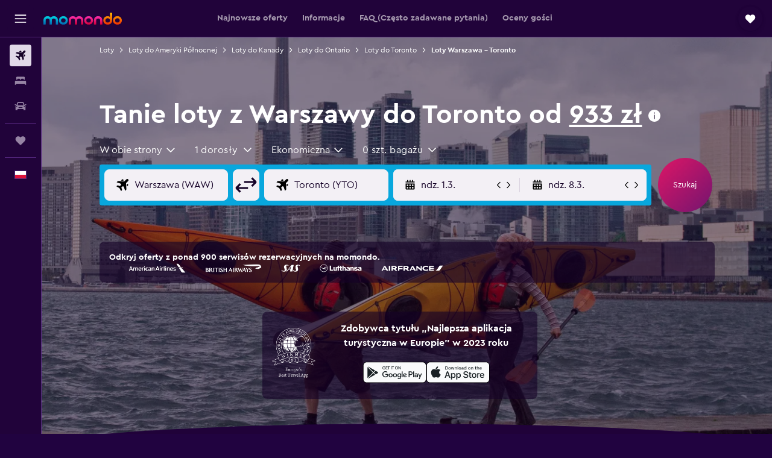

--- FILE ---
content_type: text/html;charset=UTF-8
request_url: https://www.momondo.pl/loty/warszawa/toronto
body_size: 115894
content:
<!DOCTYPE html>
<html lang='pl-pl' dir='ltr'>
<head>
<meta name="r9-version" content="R801d"/><meta name="r9-built" content="20260122.060142"/><meta name="r9-rendered" content="Sat, 24 Jan 2026 12:36:57 GMT"/><meta name="r9-build-number" content="21"/><link rel="stylesheet" href="https://content.r9cdn.net/res/combined.css?v=948ea7f5090d436fa333e8f8fe4e75e9a07d82a8&amp;cluster=4"/><link rel="stylesheet" href="https://content.r9cdn.net/res/combined.css?v=016552eba0fd02beb01fb42c9d9145c11a323449&amp;cluster=4"/><meta name="viewport" content="width=device-width, initial-scale=1, minimum-scale=1"/><meta name="format-detection" content="telephone=no"/><link rel="icon" href="/favicon.ico" sizes="any"/><link rel="icon" href="/icon.svg" type="image/svg+xml"/><title>933 zł Tanie loty z Warszawy do Toronto w 2026 r. | momondo</title><meta name="description" content="Wyszukaj i porównaj oferty z ponad 1000 stron linii lotniczych i internetowych biur podróży, by znaleźć najtańsze loty z Warszawy do Toronto dzięki momondo."/><link rel="preconnect" href="apis.google.com"/><link rel="dns-prefetch" href="apis.google.com"/><link rel="preconnect" href="www.googletagmanager.com"/><link rel="dns-prefetch" href="www.googletagmanager.com"/><link rel="preconnect" href="www.google-analytics.com"/><link rel="dns-prefetch" href="www.google-analytics.com"/><script type="text/javascript">
var safari13PlusRegex = /Macintosh;.*?Version\/(1[3-9]|[2-9][0-9]+)(\.[0-9]+)* Safari/;
if (
window &&
window.navigator &&
window.navigator.userAgent &&
window.navigator.userAgent.indexOf('Safari') > -1 &&
window.navigator.userAgent.indexOf('Chrome') === -1 &&
safari13PlusRegex.test(window.navigator.userAgent)
) {
if (
'ontouchstart' in window &&
(!('cookieEnabled' in window.navigator) || window.navigator.cookieEnabled)
) {
if (
decodeURIComponent(document.cookie).indexOf('pmov=') < 0 &&
decodeURIComponent(document.cookie).indexOf('oo.tweb=') < 0
) {
var d = new Date();
d.setTime(d.getTime() + 90 * 24 * 60 * 60 * 1000);
document.cookie = 'pmov=tb;path=/;expires=' + d.toUTCString();
}
}
}
</script><meta name="kayak_page" content="flight,static-flight-route,route"/><meta name="seop" content="warszawa-toronto"/><meta name="seo-cache" content="true"/><meta name="kayak_seo_splitxp" content="seo-mm-flight-routes-add-iata-codes=control-group,seo-flights-shared-ui-form=disabled"/><script type="text/javascript">
var DynamicContextPromise = (function (handler) {
this.status = 0;
this.value = undefined;
this.thenCallbacks = [];
this.catchCallbacks = [];
this.then = function(fn) {
if (this.status === 0) {
this.thenCallbacks.push(fn);
}
if (this.status === 1) {
fn(this.value);
}
return this;
}.bind(this);
this.catch = function(fn) {
if (this.status === 0) {
this.catchCallbacks.push(fn);
}
if (this.status === 2) {
fn(this.value);
}
return this;
}.bind(this);
var resolve = function(value) {
if (this.status === 0) {
this.status = 1;
this.value = value;
this.thenCallbacks.forEach(function(fn) {
fn(value)
});
}
}.bind(this);
var reject = function(value) {
if (this.status === 0) {
this.status = 2;
this.value = value;
this.catchCallbacks.forEach(function(fn) {
fn(value)
});
}
}.bind(this);
try {
handler(resolve, reject);
} catch (err) {
reject(err);
}
return {
then: this.then,
catch: this.catch,
};
}).bind({})
var ie = (function () {
var undef,
v = 3,
div = document.createElement('div'),
all = div.getElementsByTagName('i');
while (div.innerHTML = '<!--[if gt IE ' + (++v) + ']><i></i><![endif]-->', all[0]);
return v > 4 ? v : undef;
}());
var xhr = ie <= 9 ? new XDomainRequest() : new XMLHttpRequest();
var trackingQueryParams = "";
var getOnlyValidParams = function(paramsList, reservedParamsList) {
var finalParamsList = [];
for (var i = 0; i < paramsList.length; i++) {
if (reservedParamsList.indexOf(paramsList[i].split('=')[0]) == -1) {
finalParamsList.push(paramsList[i]);
}
}
return finalParamsList;
}
var removeUnnecessaryQueryStringChars = function(paramsString) {
if (paramsString.charAt(0) === '?') {
return paramsString.substr(1);
}
return paramsString;
}
var reservedParamsList = ['vertical', 'pageId', 'subPageId', 'originalReferrer', 'seoPlacementId', 'seoLanguage', 'seoCountry', 'tags'];
var paramsString = window.location && window.location.search;
if (paramsString) {
paramsString = removeUnnecessaryQueryStringChars(paramsString);
var finalParamsList = getOnlyValidParams(paramsString.split('&'), reservedParamsList)
trackingQueryParams = finalParamsList.length > 0 ? "&" + finalParamsList.join("&") + "&seo=true" : "";
}
var trackingUrl = '/s/run/fpc/context' +
'?vertical=flight' +
'&pageId=static-flight-route' +
'&subPageId=route' +
'&originalReferrer=' + encodeURIComponent(document.referrer) +
'&seoPlacementId=' + encodeURIComponent('warszawa-toronto') +
'&tags=' + encodeURIComponent('') +
'&origin=' + encodeURIComponent('WA1') +
'&destination=' + encodeURIComponent('YTO') +
'&isSeoPage=' + encodeURIComponent('true') +
'&domain=' + encodeURIComponent(window.location.host) +
trackingQueryParams;
xhr.open('GET', trackingUrl, true);
xhr.responseType = 'json';
window.R9 = window.R9 || {};
window.R9.unhiddenElements = [];
window.R9.dynamicContextPromise = new DynamicContextPromise(function(resolve, reject) {
xhr.onload = function () {
if (xhr.readyState === xhr.DONE && xhr.status === 200) {
window.R9 = window.R9 || {};
window.R9.globals = window.R9.globals || {};
resolve(xhr.response);
if (xhr.response['formToken']) {
R9.globals.formtoken = xhr.response['formToken'];
}
if (xhr.response['jsonPlacementEnabled'] && xhr.response['jsonGlobalPlacementEnabled']) {
if (xhr.response['placement']) {
R9.globals.placement = xhr.response['placement'];
}
if (xhr.response['affiliate']) {
R9.globals.affiliate = xhr.response['affiliate'];
}
}
if (xhr.response['dsaRemovableFields']) {
var dsaRemovableParamsList = xhr.response['dsaRemovableFields'];
var query = window.location.search.slice(1) || "";
var params = query.split('&');
var needRemoveParams = false;
for (var i = 0; i < dsaRemovableParamsList.length; i++) {
if (query.indexOf(dsaRemovableParamsList[i] + '=') != -1) {
needRemoveParams = true;
break;
}
}
if (needRemoveParams) {
var path = window.location.pathname;
var finalQuery = [];
for (var i = 0; i < params.length; i++) {
if (dsaRemovableParamsList.indexOf(params[i].split('=')[0]) == -1) {
finalQuery.push(params[i]);
}
}
if (window.history.replaceState) {
window.history.replaceState({}, document.title, path + (finalQuery.length > 0 ? '?' + finalQuery.join('&') : ''));
}
}
if(xhr.response['cachedCookieConsentEnabled']) {
var unhideElement = (elementId) => {
var elementToUnhide = document.querySelector(elementId);
if (elementToUnhide) {
window.R9.unhiddenElements = window.R9.unhiddenElements || [];
window.R9.unhiddenElements.push(elementId.replace('#', ''));
elementToUnhide.removeAttribute('hidden');
elementToUnhide.dispatchEvent(new Event('initialStaticHideRemove'));
}
}
var unhideCookieConsent = () => {
if (xhr.response['showSharedIabTcfDialog']) {
unhideElement('#iab-tcf-dialog');
}
if (xhr.response['showDataTransferDisclaimerDialog']) {
unhideElement('#shared-data-transfer-disclaimer-dialog');
}
if (xhr.response['showTwoPartyConsentDialog']) {
unhideElement('#shared-two-part-consent-dialog');
}
}
if (document.readyState === "loading") {
document.addEventListener("DOMContentLoaded", unhideCookieConsent);
} else {
unhideCookieConsent();
}
}
}
} else {
reject(xhr.response);
}
};
})
xhr.send('');
</script><link rel="canonical" href="https://www.momondo.pl/loty/warszawa/toronto"/><link rel="alternate" hrefLang="fr-BE" href="https://www.fr.momondo.be/vols/varsovie/toronto"/><link rel="alternate" hrefLang="nl-BE" href="https://www.momondo.be/vluchten/warschau/toronto"/><link rel="alternate" hrefLang="fr-CA" href="https://www.fr.momondo.ca/vols/varsovie/toronto"/><link rel="alternate" hrefLang="en-CA" href="https://www.momondo.ca/flights/warsaw/toronto"/><link rel="alternate" hrefLang="cs-CZ" href="https://www.momondo.cz/lety/varsava/toronto"/><link rel="alternate" hrefLang="et-EE" href="https://www.momondo.ee/lennupiletid/varssavi/toronto"/><link rel="alternate" hrefLang="es-UY" href="https://www.es.momondo.com/vuelos/varsovia/toronto"/><link rel="alternate" hrefLang="pl-PL" href="https://www.momondo.pl/loty/warszawa/toronto"/><link rel="alternate" hrefLang="ro-RO" href="https://www.momondo.ro/zboruri/varsovia/toronto"/><link rel="alternate" hrefLang="ru-UA" href="https://www.ru.momondo.ua/aviabilety/varshava/toronto"/><link rel="alternate" hrefLang="uk-UA" href="https://www.momondo.ua/aviakvytky/varshava/toronto"/><link rel="alternate" hrefLang="en-US" href="https://www.momondo.com/flights/warsaw/toronto"/><link rel="alternate" hrefLang="en-ZA" href="https://www.momondo.co.za/flights/warsaw/toronto"/><meta property="og:image" content="https://content.r9cdn.net/rimg/dimg/03/e7/29e5f95e-city-11592-166ee91dd48.jpg?width=1200&amp;height=630&amp;crop=false"/><meta property="og:image:width" content="1200"/><meta property="og:image:height" content="630"/><meta property="og:title" content="933 zł Tanie loty z Warszawy do Toronto w 2026 r. | momondo"/><meta property="og:type" content="website"/><meta property="og:description" content="Wyszukaj i porównaj oferty z ponad 1000 stron linii lotniczych i internetowych biur podróży, by znaleźć najtańsze loty z Warszawy do Toronto dzięki momondo."/><meta property="og:url" content="https://www.momondo.pl/loty/warszawa/toronto"/><meta property="og:site_name" content="momondo"/><meta property="fb:pages" content="148785901841216"/><meta property="twitter:title" content="933 zł Tanie loty z Warszawy do Toronto w 2026 r. | momondo"/><meta name="twitter:description" content="Wyszukaj i porównaj oferty z ponad 1000 stron linii lotniczych i internetowych biur podróży, by znaleźć najtańsze loty z Warszawy do Toronto dzięki momondo."/><meta name="twitter:image:src" content="https://content.r9cdn.net/rimg/dimg/03/e7/29e5f95e-city-11592-166ee91dd48.jpg?width=440&amp;height=220&amp;crop=false"/><meta name="twitter:card" content="summary_large_image"/><meta name="twitter:site" content="@momondo"/><meta name="twitter:creator" content="@momondo"/><meta name="robots" content="noodp"/><link rel="apple-touch-icon" href="/apple-touch-icon.png"/><link rel="apple-touch-icon" sizes="60x60" href="/apple-touch-icon-60x60.png"/><link rel="apple-touch-icon" sizes="76x76" href="/apple-touch-icon-76x76.png"/><link rel="apple-touch-icon" sizes="120x120" href="/apple-touch-icon-120x120.png"/><link rel="apple-touch-icon" sizes="152x152" href="/apple-touch-icon-152x152.png"/><link rel="apple-touch-icon" sizes="167x167" href="/apple-touch-icon-167x167.png"/><link rel="apple-touch-icon" sizes="180x180" href="/apple-touch-icon-180x180.png"/><script type="application/ld+json">{"@context":"https://schema.org","@type":"Website","name":"momondo","url":"https://www.momondo.pl"}</script><script type="application/ld+json">{"@context":"http://schema.org","@type":"Organization","name":"momondo","url":"https://www.momondo.pl/loty/warszawa/toronto","sameAs":["https://www.facebook.com/momondo","https://www.instagram.com/momondo"]}</script><script type="application/ld+json">{"@context":"http://schema.org","@type":"WebPage","url":"https://www.momondo.pl/loty/warszawa/toronto","name":"933 zł Tanie loty z Warszawy do Toronto w 2026 r. | momondo","description":"Wyszukaj i porównaj oferty z ponad 1000 stron linii lotniczych i internetowych biur podróży, by znaleźć najtańsze loty z Warszawy do Toronto dzięki momondo.","publisher":"momondo"}</script><script type="application/ld+json">{"@context":"http://schema.org","@type":"FAQPage","mainEntity":[{"@type":"Question","name":"Toronto — z jakim wyprzedzeniem rezerwować lot?","acceptedAnswer":{"@type":"Answer","text":"Najtańsze oferty lotów na trasie Warszawa – Toronto można znaleźć na 13 tygodni przed planowanym odlotem. Z reguły można znaleźć loty (Toronto) za ok. 2 566 zł przy rezerwacji z 13 13-tygodniowym wyprzedzeniem. Ceny lotów mogą być jednak niższe w innym terminie. Na przykład, inne osoby znalazły ostatnio loty Warszawa – Toronto na momondo już za 2 347 zł."}},{"@type":"Question","name":"W którym miesiącu polecę do miasta Toronto najtaniej?","acceptedAnswer":{"@type":"Answer","text":"Zazwyczaj Październik to najtańszy miesiąc na lot Warszawa - Toronto. Ze względu na mniejszy ruch turystyczny na tej trasie można wtedy spodziewać się biletów lotniczych kosztujących średnio 2 026 zł. Jeśli nie uda Ci się zaplanować podróży na Październik, Kwiecień to równie dobry moment na lot Warszawa - Toronto. Większość osób korzystających z momondo, które planują lot w tym okresie, znajduje bilety lotnicze za około 2 169 zł."}},{"@type":"Question","name":"Która linia lotnicza oferuje najniższe ceny lotów Warszawa – Toronto?","acceptedAnswer":{"@type":"Answer","text":"Finnair, American Airlines i British Airways to najpopularniejsi przewoźnicy operujący na trasie Warszawa-Toronto."}},{"@type":"Question","name":"Jakie klasy dostępne są w przypadku lotów na trasie Warszawa-Toronto?","acceptedAnswer":{"@type":"Answer","text":"Na trasie Warszawa – Toronto dostępne są 3 klasy lotu. Cena i dostępność miejsc w danej klasie różni się w zależności od linii lotniczej. Wyszukaj interesujące Cię oferty powyżej i znajdź odpowiednią opcję."}},{"@type":"Question","name":"O jakiej porze dnia jest najmniej opóźnień lotów na trasie Warszawa – Toronto?","acceptedAnswer":{"@type":"Answer","text":"Zazwyczaj wczesnym popołudniem to dzień tygodnia, w którym odnotowuje się najmniej opóźnień. Z kolei rano jest dniem z największą liczbą opóźnionych lotów."}},{"@type":"Question","name":"W który dzień tygodnia loty do miasta Toronto są najtańsze?","acceptedAnswer":{"@type":"Answer","text":"Zwykle najtańszym dniem tygodnia na lot Warszawa - Toronto jest piątek. Osoby korzystające z momondo, które decydują się na wylot w ten dzień tygodnia znajdują bilety nawet za 2 734 zł. Pamiętaj jednak, że ceny mogą się różnić w zależności od linii lotniczej, pory roku i dnia. Z drugiej strony, czwartek to najdroższy dzień na lot ze względu na popularność tej pory tygodnia wśród podróżujących zarówno w celach biznesowych, jak i turystycznych. Średnia cena lotu wynosi wtedy 3 190 zł."}},{"@type":"Question","name":"Jaka jest średnia dzienna liczba lotów na trasie Warszawa-Toronto?","acceptedAnswer":{"@type":"Answer","text":"Liczba lotów dostępnych na trasie Warszawa-Toronto to 1 na dzień (dane na stycznia 2026). Najwięcej lotów jest o 17:00. Liczba codziennie wylatujących po południu samolotów to 100%."}},{"@type":"Question","name":"Toronto — o jakiej porze dnia loty są najtańsze?","acceptedAnswer":{"@type":"Answer","text":"Po południu to najtańsza pora dnia na lot na trasie Warszawa – Toronto. Na momondo inne osoby znalazły bilety lotnicze z wylotem w ten dzień już od 2 781 zł. W południe to popularna pora dnia na loty do miasta Toronto, więc ceny biletów są wyższe i kosztują ok. 3 005 zł za bilet."}},{"@type":"Question","name":"Ile lotów jest dostępnych tygodniowo na trasie Warszawa-Toronto?","acceptedAnswer":{"@type":"Answer","text":"Na ten moment (stycznia 2026) liczba lotów dostępnych na trasie Warszawa-Toronto to 10 na tydzień. Najpopularniejszym dniem na wylot dla tej trasy jest pon.. Każdego tygodnia w ten dzień wylatuje 20% samolotów."}},{"@type":"Question","name":"Toronto — które linie lotnicze obsługują ten kierunek?","acceptedAnswer":{"@type":"Answer","text":"Według naszych danych, LOT, Scandinavian Airlines i Air Canada to trzy najchętniej wybierane linie lotnicze obsługujące trasę Warszawa – Toronto. LOT jest numerem jeden wśród osób korzystających z naszego serwisu – aż 55% z nich decyduje się na tę linię. Dostępne są także inne linie lotnicze (w sumie 8), wykonujące loty do tego miejsca, jeśli interesuje Cię szerszy wybór."}},{"@type":"Question","name":"W który dzień tygodnia jest najmniej opóźnień na tej trasie?","acceptedAnswer":{"@type":"Answer","text":"Statystyki pokazują, że poniedziałek jest dniem tygodnia z najmniejszą liczbą opóźnionych lotów na tej trasie. niedziela historycznie odnotowuje większą średnią liczbę opóźnień niż pozostałe dni tygodnia."}},{"@type":"Question","name":"Ile standardowo wynosi cena za lot w obie strony na trasie Warszawa – Toronto?","acceptedAnswer":{"@type":"Answer","text":"Obecnie ceny lotów na tej trasie są <span>standardowa</span>.</split>Standardowe ceny wahają się od 1 997 zł do 2 610 zł. </br>Najniższa cena znaleziona niedawno na tej trasie to 2 090 zł."}},{"@type":"Question","name":"Która trasa podróży Warszawa – Toronto jest najtańsza?","acceptedAnswer":{"@type":"Answer","text":"Wybierz trasę Warszawa Chopina w Warszawie – Toronto-Lester B. Pearson, by zapłacić najniższą cenę za lot Warszawa – Toronto."}},{"@type":"Question","name":"Jak często zdarza się, że loty z Warszawy do Toronto są opóźnione?","acceptedAnswer":{"@type":"Answer","text":"Na podstawie wcześniejszych danych, średnio około 17% lotów tygodniowo na trasie Warszawa – Toronto było opóźnionych. Średni czas opóźnienia w ciągu ostatnich 12 miesięcy wynosił 133 minut."}},{"@type":"Question","name":"Które linie lotnicze latające z Warszawy do Toronto mogą poszczycić się największą punktualnością?","acceptedAnswer":{"@type":"Answer","text":"Według naszych danych, linie LOT odnotowały najmniej opóźnień na tej trasie w ciągu ostatnich 12 miesięcy; około 17% lotów było opóźnionych."}},{"@type":"Question","name":"loty z: Warszawa - Toronto – kiedy miała miejsce ostatnia aktualizacja cen na momondo?","acceptedAnswer":{"@type":"Answer","text":"loty z: Warszawa - Toronto – ceny odświeżają się codziennie."}},{"@type":"Question","name":"loty z: Warszawa - Toronto – ile stron przeszukuje momondo?","acceptedAnswer":{"@type":"Answer","text":"loty z: Warszawa - Toronto – dostępnych jest 8 operatorów (dane na stycznia 2026)."}},{"@type":"Question","name":"Ile trzeba mieć lat, aby lecieć samolotem z: Warszawa - Toronto?","acceptedAnswer":{"@type":"Answer","text":"Minimalny wiek, w jakim dziecko może samodzielnie lecieć samolotem wynosi pięć lat, jednak linie lotnicze oferujące usługę asysty dla osób niepełnoletnich podróżujących bez opieki mogą mieć w tym zakresie własne ograniczenia. Długość i godzina lotu oraz przesiadki to kilka czynników, które mogą wpłynąć na ograniczenia wiekowe. Zalecamy skontaktowanie się w tej kwestii z liniami lotniczymi, w których zarezerwowano wylot (Warszawa - Toronto)."}},{"@type":"Question","name":"Toronto – jaki dokument potwierdzający tożsamość lub inne dokumenty są wymagane do wjazdu?","acceptedAnswer":{"@type":"Answer","text":"Dokumenty podróżne i zdrowotne potrzebne na podróż (Toronto) mogą się różnić w zależności od planu podróży i sytuacji osobistej. Zazwyczaj warto mieć przy sobie kilka dokumentów, takich jak dowód tożsamości lub prawo jazdy oraz paszport ważny przez sześć miesięcy od planowanej daty przyjazdu (Toronto). Zawsze jednak warto sprawdzić szczegóły w liniach lotniczych lub skontaktować się z inną zaufaną jednostką, taką jak IATA."}}]}</script><script type="application/ld+json">[{"@context":"http://schema.org","@type":"BreadcrumbList","name":"r9-alt","itemListElement":[{"@type":"ListItem","position":"1","item":{"@id":"/flights","name":"Loty"}},{"@type":"ListItem","position":"2","item":{"@id":"/loty/toronto","name":"Loty do Toronto"}},{"@type":"ListItem","position":"3","item":{"@id":"/loty/warszawa/toronto","name":"Loty Warszawa – Toronto"}}]},{"@context":"http://schema.org","@type":"BreadcrumbList","name":"r9-full","itemListElement":[{"@type":"ListItem","position":"1","item":{"@id":"/flights","name":"Loty"}},{"@type":"ListItem","position":"2","item":{"@id":"/loty/ameryka-polnocna","name":"Loty do Ameryki Północnej"}},{"@type":"ListItem","position":"3","item":{"@id":"/loty/kanada","name":"Loty do Kanady"}},{"@type":"ListItem","position":"4","item":{"@id":"/loty/ontario-kanada","name":"Loty do Ontario"}},{"@type":"ListItem","position":"5","item":{"@id":"/loty/toronto","name":"Loty do Toronto"}},{"@type":"ListItem","position":"6","item":{"@id":"/loty/warszawa/toronto","name":"Loty Warszawa – Toronto"}}]}]</script><meta name="kayak_content_type" content="WA1-YTO,standard"/><script type="application/ld+json">[{"@type":"Flight","@context":"http://schema.org","estimatedFlightDuration":"38 h 25 min","departureTime":"05:45","departureAirport":{"@type":"Airport","name":"Warszawa Chopina w Warszawie","iataCode":"WAW","geo":{"@type":"GeoCoordinates","latitude":52.16575,"longitude":20.96712}},"arrivalAirport":{"@type":"Airport","name":"Toronto-Lester B. Pearson","iataCode":"YYZ","geo":{"@type":"GeoCoordinates","latitude":43.68165315626773,"longitude":-79.61835316406257}},"offers":[{"@type":"Offer","price":932.52,"priceCurrency":"PLN"}],"provider":{"@type":"Airline","name":"Kilka linii lotniczych","iataCode":"MULT"}},{"@type":"Flight","@context":"http://schema.org","estimatedFlightDuration":"37 h 05 min","departureTime":"07:05","departureAirport":{"@type":"Airport","name":"Warszawa Chopina w Warszawie","iataCode":"WAW","geo":{"@type":"GeoCoordinates","latitude":52.16575,"longitude":20.96712}},"arrivalAirport":{"@type":"Airport","name":"Toronto-Lester B. Pearson","iataCode":"YYZ","geo":{"@type":"GeoCoordinates","latitude":43.68165315626773,"longitude":-79.61835316406257}},"offers":[{"@type":"Offer","price":1000.41,"priceCurrency":"PLN"}],"provider":{"@type":"Airline","name":"Kilka linii lotniczych","iataCode":"MULT"}},{"@type":"Flight","@context":"http://schema.org","estimatedFlightDuration":"45 h 40 min","departureTime":"22:35","departureAirport":{"@type":"Airport","name":"Warszawa Modlin","iataCode":"WMI","geo":{"@type":"GeoCoordinates","latitude":52.44949609854766,"longitude":20.65168003173835}},"arrivalAirport":{"@type":"Airport","name":"Toronto-Lester B. Pearson","iataCode":"YYZ","geo":{"@type":"GeoCoordinates","latitude":43.68165315626773,"longitude":-79.61835316406257}},"offers":[{"@type":"Offer","price":1061.15,"priceCurrency":"PLN"}],"provider":{"@type":"Airline","name":"Kilka linii lotniczych","iataCode":"MULT"}},{"@type":"Flight","@context":"http://schema.org","estimatedFlightDuration":"45 h 40 min","departureTime":"22:35","departureAirport":{"@type":"Airport","name":"Warszawa Modlin","iataCode":"WMI","geo":{"@type":"GeoCoordinates","latitude":52.44949609854766,"longitude":20.65168003173835}},"arrivalAirport":{"@type":"Airport","name":"Toronto-Lester B. Pearson","iataCode":"YYZ","geo":{"@type":"GeoCoordinates","latitude":43.68165315626773,"longitude":-79.61835316406257}},"offers":[{"@type":"Offer","price":1086.16,"priceCurrency":"PLN"}],"provider":{"@type":"Airline","name":"Kilka linii lotniczych","iataCode":"MULT"}},{"@type":"Flight","@context":"http://schema.org","estimatedFlightDuration":"17 h 55 min","departureTime":"06:40","departureAirport":{"@type":"Airport","name":"Warszawa Chopina w Warszawie","iataCode":"WAW","geo":{"@type":"GeoCoordinates","latitude":52.16575,"longitude":20.96712}},"arrivalAirport":{"@type":"Airport","name":"Toronto-Lester B. Pearson","iataCode":"YYZ","geo":{"@type":"GeoCoordinates","latitude":43.68165315626773,"longitude":-79.61835316406257}},"offers":[{"@type":"Offer","price":1143.32,"priceCurrency":"PLN"}],"provider":{"@type":"Airline","name":"Kilka linii lotniczych","iataCode":"MULT"}},{"@type":"Flight","@context":"http://schema.org","estimatedFlightDuration":"11 h 35 min","departureTime":"13:00","departureAirport":{"@type":"Airport","name":"Warszawa Chopina w Warszawie","iataCode":"WAW","geo":{"@type":"GeoCoordinates","latitude":52.16575,"longitude":20.96712}},"arrivalAirport":{"@type":"Airport","name":"Toronto-Lester B. Pearson","iataCode":"YYZ","geo":{"@type":"GeoCoordinates","latitude":43.68165315626773,"longitude":-79.61835316406257}},"offers":[{"@type":"Offer","price":1250.51,"priceCurrency":"PLN"}],"provider":{"@type":"Airline","name":"Finnair","iataCode":"AY"}},{"@type":"Flight","@context":"http://schema.org","estimatedFlightDuration":"25 h 10 min","departureTime":"18:05","departureAirport":{"@type":"Airport","name":"Warszawa Modlin","iataCode":"WMI","geo":{"@type":"GeoCoordinates","latitude":52.44949609854766,"longitude":20.65168003173835}},"arrivalAirport":{"@type":"Airport","name":"Toronto-Lester B. Pearson","iataCode":"YYZ","geo":{"@type":"GeoCoordinates","latitude":43.68165315626773,"longitude":-79.61835316406257}},"offers":[{"@type":"Offer","price":2090.13,"priceCurrency":"PLN"}],"provider":{"@type":"Airline","name":"Kilka linii lotniczych","iataCode":"MULT"}},{"@type":"Flight","@context":"http://schema.org","estimatedFlightDuration":"11 h 25 min","departureTime":"10:15","departureAirport":{"@type":"Airport","name":"Warszawa Chopina w Warszawie","iataCode":"WAW","geo":{"@type":"GeoCoordinates","latitude":52.16575,"longitude":20.96712}},"arrivalAirport":{"@type":"Airport","name":"Toronto-Lester B. Pearson","iataCode":"YYZ","geo":{"@type":"GeoCoordinates","latitude":43.68165315626773,"longitude":-79.61835316406257}},"offers":[{"@type":"Offer","price":2100.85,"priceCurrency":"PLN"}],"provider":{"@type":"Airline","name":"Scandinavian Airlines","iataCode":"SK"}},{"@type":"Flight","@context":"http://schema.org","estimatedFlightDuration":"25 h 55 min","departureTime":"19:45","departureAirport":{"@type":"Airport","name":"Warszawa Chopina w Warszawie","iataCode":"WAW","geo":{"@type":"GeoCoordinates","latitude":52.16575,"longitude":20.96712}},"arrivalAirport":{"@type":"Airport","name":"Toronto-Lester B. Pearson","iataCode":"YYZ","geo":{"@type":"GeoCoordinates","latitude":43.68165315626773,"longitude":-79.61835316406257}},"offers":[{"@type":"Offer","price":2108,"priceCurrency":"PLN"}],"provider":{"@type":"Airline","name":"Scandinavian Airlines","iataCode":"SK"}},{"@type":"Flight","@context":"http://schema.org","estimatedFlightDuration":"9 h 40 min","departureTime":"17:00","departureAirport":{"@type":"Airport","name":"Warszawa Chopina w Warszawie","iataCode":"WAW","geo":{"@type":"GeoCoordinates","latitude":52.16575,"longitude":20.96712}},"arrivalAirport":{"@type":"Airport","name":"Toronto-Lester B. Pearson","iataCode":"YYZ","geo":{"@type":"GeoCoordinates","latitude":43.68165315626773,"longitude":-79.61835316406257}},"offers":[{"@type":"Offer","price":2111.57,"priceCurrency":"PLN"}],"provider":{"@type":"Airline","name":"LOT","iataCode":"LO"}},{"@type":"Flight","@context":"http://schema.org","estimatedFlightDuration":"34 h 10 min","departureTime":"18:45","departureAirport":{"@type":"Airport","name":"Warszawa Chopina w Warszawie","iataCode":"WAW","geo":{"@type":"GeoCoordinates","latitude":52.16575,"longitude":20.96712}},"arrivalAirport":{"@type":"Airport","name":"Toronto-Lester B. Pearson","iataCode":"YYZ","geo":{"@type":"GeoCoordinates","latitude":43.68165315626773,"longitude":-79.61835316406257}},"offers":[{"@type":"Offer","price":2118.72,"priceCurrency":"PLN"}],"provider":{"@type":"Airline","name":"Kilka linii lotniczych","iataCode":"MULT"}},{"@type":"Flight","@context":"http://schema.org","estimatedFlightDuration":"15 h 40 min","departureTime":"08:55","departureAirport":{"@type":"Airport","name":"Warszawa Chopina w Warszawie","iataCode":"WAW","geo":{"@type":"GeoCoordinates","latitude":52.16575,"longitude":20.96712}},"arrivalAirport":{"@type":"Airport","name":"Toronto-Lester B. Pearson","iataCode":"YYZ","geo":{"@type":"GeoCoordinates","latitude":43.68165315626773,"longitude":-79.61835316406257}},"offers":[{"@type":"Offer","price":2125.86,"priceCurrency":"PLN"}],"provider":{"@type":"Airline","name":"Finnair","iataCode":"AY"}},{"@type":"Flight","@context":"http://schema.org","estimatedFlightDuration":"26 h 50 min","departureTime":"17:55","departureAirport":{"@type":"Airport","name":"Warszawa Chopina w Warszawie","iataCode":"WAW","geo":{"@type":"GeoCoordinates","latitude":52.16575,"longitude":20.96712}},"arrivalAirport":{"@type":"Airport","name":"Toronto-Lester B. Pearson","iataCode":"YYZ","geo":{"@type":"GeoCoordinates","latitude":43.68165315626773,"longitude":-79.61835316406257}},"offers":[{"@type":"Offer","price":2422.41,"priceCurrency":"PLN"}],"provider":{"@type":"Airline","name":"TAP AIR PORTUGAL","iataCode":"TP"}},{"@type":"Flight","@context":"http://schema.org","estimatedFlightDuration":"43 h 30 min","departureTime":"06:20","departureAirport":{"@type":"Airport","name":"Warszawa Modlin","iataCode":"WMI","geo":{"@type":"GeoCoordinates","latitude":52.44949609854766,"longitude":20.65168003173835}},"arrivalAirport":{"@type":"Airport","name":"Toronto-Lester B. Pearson","iataCode":"YYZ","geo":{"@type":"GeoCoordinates","latitude":43.68165315626773,"longitude":-79.61835316406257}},"offers":[{"@type":"Offer","price":2425.98,"priceCurrency":"PLN"}],"provider":{"@type":"Airline","name":"Kilka linii lotniczych","iataCode":"MULT"}},{"@type":"Flight","@context":"http://schema.org","estimatedFlightDuration":"26 h 50 min","departureTime":"17:55","departureAirport":{"@type":"Airport","name":"Warszawa Chopina w Warszawie","iataCode":"WAW","geo":{"@type":"GeoCoordinates","latitude":52.16575,"longitude":20.96712}},"arrivalAirport":{"@type":"Airport","name":"Toronto-Lester B. Pearson","iataCode":"YYZ","geo":{"@type":"GeoCoordinates","latitude":43.68165315626773,"longitude":-79.61835316406257}},"offers":[{"@type":"Offer","price":2443.85,"priceCurrency":"PLN"}],"provider":{"@type":"Airline","name":"TAP AIR PORTUGAL","iataCode":"TP"}},{"@type":"Flight","@context":"http://schema.org","estimatedFlightDuration":"16 h 25 min","departureTime":"09:35","departureAirport":{"@type":"Airport","name":"Warszawa Chopina w Warszawie","iataCode":"WAW","geo":{"@type":"GeoCoordinates","latitude":52.16575,"longitude":20.96712}},"arrivalAirport":{"@type":"Airport","name":"Toronto-Lester B. Pearson","iataCode":"YYZ","geo":{"@type":"GeoCoordinates","latitude":43.68165315626773,"longitude":-79.61835316406257}},"offers":[{"@type":"Offer","price":2472.43,"priceCurrency":"PLN"}],"provider":{"@type":"Airline","name":"Turkish Airlines","iataCode":"TK"}},{"@type":"Flight","@context":"http://schema.org","estimatedFlightDuration":"14 h 40 min","departureTime":"09:35","departureAirport":{"@type":"Airport","name":"Warszawa Chopina w Warszawie","iataCode":"WAW","geo":{"@type":"GeoCoordinates","latitude":52.16575,"longitude":20.96712}},"arrivalAirport":{"@type":"Airport","name":"Toronto-Lester B. Pearson","iataCode":"YYZ","geo":{"@type":"GeoCoordinates","latitude":43.68165315626773,"longitude":-79.61835316406257}},"offers":[{"@type":"Offer","price":2526.02,"priceCurrency":"PLN"}],"provider":{"@type":"Airline","name":"Turkish Airlines","iataCode":"TK"}},{"@type":"Flight","@context":"http://schema.org","estimatedFlightDuration":"14 h 05 min","departureTime":"09:50","departureAirport":{"@type":"Airport","name":"Warszawa Chopina w Warszawie","iataCode":"WAW","geo":{"@type":"GeoCoordinates","latitude":52.16575,"longitude":20.96712}},"arrivalAirport":{"@type":"Airport","name":"Toronto Island","iataCode":"YTZ","geo":{"@type":"GeoCoordinates","latitude":43.629740000000005,"longitude":-79.39828}},"offers":[{"@type":"Offer","price":2854.73,"priceCurrency":"PLN"}],"provider":{"@type":"Airline","name":"SWISS","iataCode":"LX"}},{"@type":"Flight","@context":"http://schema.org","estimatedFlightDuration":"9 h 40 min","departureTime":"17:00","departureAirport":{"@type":"Airport","name":"Warszawa Chopina w Warszawie","iataCode":"WAW","geo":{"@type":"GeoCoordinates","latitude":52.16575,"longitude":20.96712}},"arrivalAirport":{"@type":"Airport","name":"Toronto-Lester B. Pearson","iataCode":"YYZ","geo":{"@type":"GeoCoordinates","latitude":43.68165315626773,"longitude":-79.61835316406257}},"offers":[{"@type":"Offer","price":2111.57,"priceCurrency":"PLN"}],"provider":{"@type":"Airline","name":"LOT","iataCode":"LO"}},{"@type":"Flight","@context":"http://schema.org","estimatedFlightDuration":"9 h 40 min","departureTime":"17:00","departureAirport":{"@type":"Airport","name":"Warszawa Chopina w Warszawie","iataCode":"WAW","geo":{"@type":"GeoCoordinates","latitude":52.16575,"longitude":20.96712}},"arrivalAirport":{"@type":"Airport","name":"Toronto-Lester B. Pearson","iataCode":"YYZ","geo":{"@type":"GeoCoordinates","latitude":43.68165315626773,"longitude":-79.61835316406257}},"offers":[{"@type":"Offer","price":2136.58,"priceCurrency":"PLN"}],"provider":{"@type":"Airline","name":"LOT","iataCode":"LO"}},{"@type":"Flight","@context":"http://schema.org","estimatedFlightDuration":"9 h 40 min","departureTime":"17:00","departureAirport":{"@type":"Airport","name":"Warszawa Chopina w Warszawie","iataCode":"WAW","geo":{"@type":"GeoCoordinates","latitude":52.16575,"longitude":20.96712}},"arrivalAirport":{"@type":"Airport","name":"Toronto-Lester B. Pearson","iataCode":"YYZ","geo":{"@type":"GeoCoordinates","latitude":43.68165315626773,"longitude":-79.61835316406257}},"offers":[{"@type":"Offer","price":2183.03,"priceCurrency":"PLN"}],"provider":{"@type":"Airline","name":"LOT","iataCode":"LO"}},{"@type":"Flight","@context":"http://schema.org","estimatedFlightDuration":"9 h 40 min","departureTime":"17:00","departureAirport":{"@type":"Airport","name":"Warszawa Chopina w Warszawie","iataCode":"WAW","geo":{"@type":"GeoCoordinates","latitude":52.16575,"longitude":20.96712}},"arrivalAirport":{"@type":"Airport","name":"Toronto-Lester B. Pearson","iataCode":"YYZ","geo":{"@type":"GeoCoordinates","latitude":43.68165315626773,"longitude":-79.61835316406257}},"offers":[{"@type":"Offer","price":2186.6,"priceCurrency":"PLN"}],"provider":{"@type":"Airline","name":"LOT","iataCode":"LO"}},{"@type":"Flight","@context":"http://schema.org","estimatedFlightDuration":"9 h 40 min","departureTime":"17:00","departureAirport":{"@type":"Airport","name":"Warszawa Chopina w Warszawie","iataCode":"WAW","geo":{"@type":"GeoCoordinates","latitude":52.16575,"longitude":20.96712}},"arrivalAirport":{"@type":"Airport","name":"Toronto-Lester B. Pearson","iataCode":"YYZ","geo":{"@type":"GeoCoordinates","latitude":43.68165315626773,"longitude":-79.61835316406257}},"offers":[{"@type":"Offer","price":2215.18,"priceCurrency":"PLN"}],"provider":{"@type":"Airline","name":"LOT","iataCode":"LO"}},{"@type":"Flight","@context":"http://schema.org","estimatedFlightDuration":"9 h 40 min","departureTime":"17:00","departureAirport":{"@type":"Airport","name":"Warszawa Chopina w Warszawie","iataCode":"WAW","geo":{"@type":"GeoCoordinates","latitude":52.16575,"longitude":20.96712}},"arrivalAirport":{"@type":"Airport","name":"Toronto-Lester B. Pearson","iataCode":"YYZ","geo":{"@type":"GeoCoordinates","latitude":43.68165315626773,"longitude":-79.61835316406257}},"offers":[{"@type":"Offer","price":2222.33,"priceCurrency":"PLN"}],"provider":{"@type":"Airline","name":"LOT","iataCode":"LO"}}]</script><script type="application/ld+json">{"@context":"http://schema.org","@type":"product","name":"Loty z Warszawy do Toronto","offers":{"@type":"AggregateOffer","lowPrice":932.52,"priceCurrency":"PLN"}}</script><script type="application/ld+json">{"@context":"http://schema.org","@type":"Service","broker":{"@type":"Organization","name":"momondo"},"url":"https://www.momondo.pl/loty/warszawa/toronto","serviceType":"Loty z Warszawy do Toronto","offers":{"@type":"AggregateOffer","lowPrice":"933 zł","priceCurrency":"PLN"}}</script><script type="application/ld+json">{"@context":"http://schema.org","@type":"Trip","name":"933 zł Tanie loty z Warszawy do Toronto w 2026 r. | momondo","description":"Wyszukaj i porównaj oferty z ponad 1000 stron linii lotniczych i internetowych biur podróży, by znaleźć najtańsze loty z Warszawy do Toronto dzięki momondo.","itinerary":{"@type":"ItemList","numberOfItems":35,"itemListElement":[{"@type":"ListItem","position":1,"item":{"@type":"Flight","name":"Warszawa Chopina w Warszawie to Toronto-Lester B. Pearson","departureAirport":{"@type":"Airport","name":"Warszawa Chopina w Warszawie","iataCode":"WAW"},"arrivalAirport":{"@type":"Airport","name":"Toronto-Lester B. Pearson","iataCode":"YYZ"},"provider":{"@type":"Airline","name":"Kilka linii lotniczych"},"departureTime":"2026-03-04T05:45","arrivalTime":"2026-03-05T14:10"}},{"@type":"ListItem","position":2,"item":{"@type":"Flight","name":"Warszawa Chopina w Warszawie to Toronto-Lester B. Pearson","departureAirport":{"@type":"Airport","name":"Warszawa Chopina w Warszawie","iataCode":"WAW"},"arrivalAirport":{"@type":"Airport","name":"Toronto-Lester B. Pearson","iataCode":"YYZ"},"provider":{"@type":"Airline","name":"Kilka linii lotniczych"},"departureTime":"2026-03-04T07:05","arrivalTime":"2026-03-05T14:10"}},{"@type":"ListItem","position":3,"item":{"@type":"Flight","name":"Warszawa Modlin to Toronto-Lester B. Pearson","departureAirport":{"@type":"Airport","name":"Warszawa Modlin","iataCode":"WMI"},"arrivalAirport":{"@type":"Airport","name":"Toronto-Lester B. Pearson","iataCode":"YYZ"},"provider":{"@type":"Airline","name":"Kilka linii lotniczych"},"departureTime":"2026-04-07T22:35","arrivalTime":"2026-04-09T14:15"}},{"@type":"ListItem","position":4,"item":{"@type":"Flight","name":"Warszawa Chopina w Warszawie to Toronto-Lester B. Pearson","departureAirport":{"@type":"Airport","name":"Warszawa Chopina w Warszawie","iataCode":"WAW"},"arrivalAirport":{"@type":"Airport","name":"Toronto-Lester B. Pearson","iataCode":"YYZ"},"provider":{"@type":"Airline","name":"Kilka linii lotniczych"},"departureTime":"2026-05-11T06:40","arrivalTime":"2026-05-11T18:35"}},{"@type":"ListItem","position":5,"item":{"@type":"Flight","name":"Warszawa Chopina w Warszawie to Toronto-Lester B. Pearson","departureAirport":{"@type":"Airport","name":"Warszawa Chopina w Warszawie","iataCode":"WAW"},"arrivalAirport":{"@type":"Airport","name":"Toronto-Lester B. Pearson","iataCode":"YYZ"},"provider":{"@type":"Airline","name":"Finnair"},"departureTime":"2026-05-11T13:00","arrivalTime":"2026-05-11T18:35"}},{"@type":"ListItem","position":6,"item":{"@type":"Flight","name":"Warszawa Chopina w Warszawie to Toronto-Lester B. Pearson","departureAirport":{"@type":"Airport","name":"Warszawa Chopina w Warszawie","iataCode":"WAW"},"arrivalAirport":{"@type":"Airport","name":"Toronto-Lester B. Pearson","iataCode":"YYZ"},"provider":{"@type":"Airline","name":"American Airlines"},"departureTime":"2026-05-31T08:55","arrivalTime":"2026-05-31T20:15"}},{"@type":"ListItem","position":7,"item":{"@type":"Flight","name":"Warszawa Chopina w Warszawie to Hamilton-John C. Munro","departureAirport":{"@type":"Airport","name":"Warszawa Chopina w Warszawie","iataCode":"WAW"},"arrivalAirport":{"@type":"Airport","name":"Hamilton-John C. Munro","iataCode":"YHM"},"provider":{"@type":"Airline","name":"WestJet"},"departureTime":"2026-02-14T06:35","arrivalTime":"2026-02-15T17:16"}},{"@type":"ListItem","position":8,"item":{"@type":"Flight","name":"Warszawa Chopina w Warszawie to Hamilton-John C. Munro","departureAirport":{"@type":"Airport","name":"Warszawa Chopina w Warszawie","iataCode":"WAW"},"arrivalAirport":{"@type":"Airport","name":"Hamilton-John C. Munro","iataCode":"YHM"},"provider":{"@type":"Airline","name":"WestJet"},"departureTime":"2026-02-15T06:35","arrivalTime":"2026-02-16T17:16"}},{"@type":"ListItem","position":9,"item":{"@type":"Flight","name":"Warszawa Modlin to Toronto-Lester B. Pearson","departureAirport":{"@type":"Airport","name":"Warszawa Modlin","iataCode":"WMI"},"arrivalAirport":{"@type":"Airport","name":"Toronto-Lester B. Pearson","iataCode":"YYZ"},"provider":{"@type":"Airline","name":"Kilka linii lotniczych"},"departureTime":"2026-03-09T18:05","arrivalTime":"2026-03-24T21:40"}},{"@type":"ListItem","position":10,"item":{"@type":"Flight","name":"Warszawa Chopina w Warszawie to Toronto-Lester B. Pearson","departureAirport":{"@type":"Airport","name":"Warszawa Chopina w Warszawie","iataCode":"WAW"},"arrivalAirport":{"@type":"Airport","name":"Toronto-Lester B. Pearson","iataCode":"YYZ"},"provider":{"@type":"Airline","name":"Scandinavian Airlines"},"departureTime":"2026-04-29T10:15","arrivalTime":"2026-05-12T09:35"}},{"@type":"ListItem","position":11,"item":{"@type":"Flight","name":"Warszawa Chopina w Warszawie to Toronto-Lester B. Pearson","departureAirport":{"@type":"Airport","name":"Warszawa Chopina w Warszawie","iataCode":"WAW"},"arrivalAirport":{"@type":"Airport","name":"Toronto-Lester B. Pearson","iataCode":"YYZ"},"provider":{"@type":"Airline","name":"Scandinavian Airlines"},"departureTime":"2026-05-01T19:45","arrivalTime":"2026-05-12T09:35"}},{"@type":"ListItem","position":12,"item":{"@type":"Flight","name":"Warszawa Chopina w Warszawie to Toronto-Lester B. Pearson","departureAirport":{"@type":"Airport","name":"Warszawa Chopina w Warszawie","iataCode":"WAW"},"arrivalAirport":{"@type":"Airport","name":"Toronto-Lester B. Pearson","iataCode":"YYZ"},"provider":{"@type":"Airline","name":"LOT"},"departureTime":"2026-03-14T17:00","arrivalTime":"2026-03-24T13:05"}},{"@type":"ListItem","position":13,"item":{"@type":"Flight","name":"Warszawa Chopina w Warszawie to Toronto-Lester B. Pearson","departureAirport":{"@type":"Airport","name":"Warszawa Chopina w Warszawie","iataCode":"WAW"},"arrivalAirport":{"@type":"Airport","name":"Toronto-Lester B. Pearson","iataCode":"YYZ"},"provider":{"@type":"Airline","name":"Kilka linii lotniczych"},"departureTime":"2026-04-14T18:45","arrivalTime":"2026-06-02T12:15"}},{"@type":"ListItem","position":14,"item":{"@type":"Flight","name":"Warszawa Chopina w Warszawie to Toronto-Lester B. Pearson","departureAirport":{"@type":"Airport","name":"Warszawa Chopina w Warszawie","iataCode":"WAW"},"arrivalAirport":{"@type":"Airport","name":"Toronto-Lester B. Pearson","iataCode":"YYZ"},"provider":{"@type":"Airline","name":"Finnair"},"departureTime":"2026-05-18T08:55","arrivalTime":"2026-05-28T12:15"}},{"@type":"ListItem","position":15,"item":{"@type":"Flight","name":"Warszawa Chopina w Warszawie to Toronto-Lester B. Pearson","departureAirport":{"@type":"Airport","name":"Warszawa Chopina w Warszawie","iataCode":"WAW"},"arrivalAirport":{"@type":"Airport","name":"Toronto-Lester B. Pearson","iataCode":"YYZ"},"provider":{"@type":"Airline","name":"British Airways"},"departureTime":"2026-02-19T07:00","arrivalTime":"2026-02-27T17:25"}},{"@type":"ListItem","position":16,"item":{"@type":"Flight","name":"Warszawa Chopina w Warszawie to Toronto-Lester B. Pearson","departureAirport":{"@type":"Airport","name":"Warszawa Chopina w Warszawie","iataCode":"WAW"},"arrivalAirport":{"@type":"Airport","name":"Toronto-Lester B. Pearson","iataCode":"YYZ"},"provider":{"@type":"Airline","name":"British Airways"},"departureTime":"2026-02-18T19:40","arrivalTime":"2026-03-29T20:40"}},{"@type":"ListItem","position":17,"item":{"@type":"Flight","name":"Warszawa Chopina w Warszawie to Toronto Island","departureAirport":{"@type":"Airport","name":"Warszawa Chopina w Warszawie","iataCode":"WAW"},"arrivalAirport":{"@type":"Airport","name":"Toronto Island","iataCode":"YTZ"},"provider":{"@type":"Airline","name":"Air Canada"},"departureTime":"2026-03-11T06:30","arrivalTime":"2026-03-17T09:05"}},{"@type":"ListItem","position":18,"item":{"@type":"Flight","name":"Warszawa Chopina w Warszawie to Toronto Island","departureAirport":{"@type":"Airport","name":"Warszawa Chopina w Warszawie","iataCode":"WAW"},"arrivalAirport":{"@type":"Airport","name":"Toronto Island","iataCode":"YTZ"},"provider":{"@type":"Airline","name":"Air Canada"},"departureTime":"2026-03-01T06:30","arrivalTime":"2026-03-09T12:55"}},{"@type":"ListItem","position":19,"item":{"@type":"Flight","name":"Warszawa Chopina w Warszawie to Toronto-Lester B. Pearson","departureAirport":{"@type":"Airport","name":"Warszawa Chopina w Warszawie","iataCode":"WAW"},"arrivalAirport":{"@type":"Airport","name":"Toronto-Lester B. Pearson","iataCode":"YYZ"},"provider":{"@type":"Airline","name":"TAP AIR PORTUGAL"},"departureTime":"2026-01-28T17:55","arrivalTime":"2026-07-13T12:05"}},{"@type":"ListItem","position":20,"item":{"@type":"Flight","name":"Warszawa Modlin to Toronto-Lester B. Pearson","departureAirport":{"@type":"Airport","name":"Warszawa Modlin","iataCode":"WMI"},"arrivalAirport":{"@type":"Airport","name":"Toronto-Lester B. Pearson","iataCode":"YYZ"},"provider":{"@type":"Airline","name":"Kilka linii lotniczych"},"departureTime":"2026-01-28T06:20","arrivalTime":"2026-06-15T09:30"}},{"@type":"ListItem","position":21,"item":{"@type":"Flight","name":"Warszawa Chopina w Warszawie to Toronto-Lester B. Pearson","departureAirport":{"@type":"Airport","name":"Warszawa Chopina w Warszawie","iataCode":"WAW"},"arrivalAirport":{"@type":"Airport","name":"Toronto-Lester B. Pearson","iataCode":"YYZ"},"provider":{"@type":"Airline","name":"TAP AIR PORTUGAL"},"departureTime":"2026-01-28T17:55","arrivalTime":"2026-07-19T12:05"}},{"@type":"ListItem","position":22,"item":{"@type":"Flight","name":"Warszawa Chopina w Warszawie to Toronto-Lester B. Pearson","departureAirport":{"@type":"Airport","name":"Warszawa Chopina w Warszawie","iataCode":"WAW"},"arrivalAirport":{"@type":"Airport","name":"Toronto-Lester B. Pearson","iataCode":"YYZ"},"provider":{"@type":"Airline","name":"Turkish Airlines"},"departureTime":"2026-01-28T09:35","arrivalTime":"2026-07-19T18:20"}},{"@type":"ListItem","position":23,"item":{"@type":"Flight","name":"Warszawa Chopina w Warszawie to Toronto-Lester B. Pearson","departureAirport":{"@type":"Airport","name":"Warszawa Chopina w Warszawie","iataCode":"WAW"},"arrivalAirport":{"@type":"Airport","name":"Toronto-Lester B. Pearson","iataCode":"YYZ"},"provider":{"@type":"Airline","name":"Turkish Airlines"},"departureTime":"2026-01-26T09:35","arrivalTime":"2026-07-19T18:20"}},{"@type":"ListItem","position":24,"item":{"@type":"Flight","name":"Warszawa Chopina w Warszawie to Toronto Island","departureAirport":{"@type":"Airport","name":"Warszawa Chopina w Warszawie","iataCode":"WAW"},"arrivalAirport":{"@type":"Airport","name":"Toronto Island","iataCode":"YTZ"},"provider":{"@type":"Airline","name":"SWISS"},"departureTime":"2026-01-28T09:50","arrivalTime":"2026-07-15T12:30"}},{"@type":"ListItem","position":25,"item":{"@type":"Flight","name":"Warszawa Chopina w Warszawie to Toronto Island","departureAirport":{"@type":"Airport","name":"Warszawa Chopina w Warszawie","iataCode":"WAW"},"arrivalAirport":{"@type":"Airport","name":"Toronto Island","iataCode":"YTZ"},"provider":{"@type":"Airline","name":"Air Canada"},"departureTime":"2026-01-28T13:35","arrivalTime":"2026-07-19T12:35"}},{"@type":"ListItem","position":26,"item":{"@type":"Flight","name":"Warszawa Chopina w Warszawie to Toronto Island","departureAirport":{"@type":"Airport","name":"Warszawa Chopina w Warszawie","iataCode":"WAW"},"arrivalAirport":{"@type":"Airport","name":"Toronto Island","iataCode":"YTZ"},"provider":{"@type":"Airline","name":"Air Canada"},"departureTime":"2026-01-27T06:30","arrivalTime":"2026-07-17T08:50"}},{"@type":"ListItem","position":27,"item":{"@type":"Flight","name":"Warszawa Chopina w Warszawie to Toronto Island","departureAirport":{"@type":"Airport","name":"Warszawa Chopina w Warszawie","iataCode":"WAW"},"arrivalAirport":{"@type":"Airport","name":"Toronto Island","iataCode":"YTZ"},"provider":{"@type":"Airline","name":"SWISS"},"departureTime":"2026-01-28T09:50","arrivalTime":"2026-07-13T09:00"}},{"@type":"ListItem","position":28,"item":{"@type":"Flight","name":"Warszawa Chopina w Warszawie to Hamilton-John C. Munro","departureAirport":{"@type":"Airport","name":"Warszawa Chopina w Warszawie","iataCode":"WAW"},"arrivalAirport":{"@type":"Airport","name":"Hamilton-John C. Munro","iataCode":"YHM"},"provider":{"@type":"Airline","name":"WestJet"},"departureTime":"2026-01-29T06:35","arrivalTime":"2026-07-20T21:35"}},{"@type":"ListItem","position":29,"item":{"@type":"Flight","name":"Warszawa Chopina w Warszawie to Toronto-Lester B. Pearson","departureAirport":{"@type":"Airport","name":"Warszawa Chopina w Warszawie","iataCode":"WAW"},"arrivalAirport":{"@type":"Airport","name":"Toronto-Lester B. Pearson","iataCode":"YYZ"},"provider":{"@type":"Airline","name":"LOT"},"departureTime":"2026-03-20T17:00","arrivalTime":"2026-03-28T13:05"}},{"@type":"ListItem","position":30,"item":{"@type":"Flight","name":"Warszawa Chopina w Warszawie to Toronto-Lester B. Pearson","departureAirport":{"@type":"Airport","name":"Warszawa Chopina w Warszawie","iataCode":"WAW"},"arrivalAirport":{"@type":"Airport","name":"Toronto-Lester B. Pearson","iataCode":"YYZ"},"provider":{"@type":"Airline","name":"LOT"},"departureTime":"2026-03-14T17:00","arrivalTime":"2026-03-28T13:05"}},{"@type":"ListItem","position":31,"item":{"@type":"Flight","name":"Warszawa Chopina w Warszawie to Toronto-Lester B. Pearson","departureAirport":{"@type":"Airport","name":"Warszawa Chopina w Warszawie","iataCode":"WAW"},"arrivalAirport":{"@type":"Airport","name":"Toronto-Lester B. Pearson","iataCode":"YYZ"},"provider":{"@type":"Airline","name":"LOT"},"departureTime":"2026-02-08T17:00","arrivalTime":"2026-02-22T13:05"}},{"@type":"ListItem","position":32,"item":{"@type":"Flight","name":"Warszawa Chopina w Warszawie to Toronto-Lester B. Pearson","departureAirport":{"@type":"Airport","name":"Warszawa Chopina w Warszawie","iataCode":"WAW"},"arrivalAirport":{"@type":"Airport","name":"Toronto-Lester B. Pearson","iataCode":"YYZ"},"provider":{"@type":"Airline","name":"LOT"},"departureTime":"2026-02-09T17:00","arrivalTime":"2026-02-23T13:05"}},{"@type":"ListItem","position":33,"item":{"@type":"Flight","name":"Warszawa Chopina w Warszawie to Toronto-Lester B. Pearson","departureAirport":{"@type":"Airport","name":"Warszawa Chopina w Warszawie","iataCode":"WAW"},"arrivalAirport":{"@type":"Airport","name":"Toronto-Lester B. Pearson","iataCode":"YYZ"},"provider":{"@type":"Airline","name":"LOT"},"departureTime":"2026-03-11T17:00","arrivalTime":"2026-03-20T13:05"}},{"@type":"ListItem","position":34,"item":{"@type":"Flight","name":"Warszawa Chopina w Warszawie to Toronto-Lester B. Pearson","departureAirport":{"@type":"Airport","name":"Warszawa Chopina w Warszawie","iataCode":"WAW"},"arrivalAirport":{"@type":"Airport","name":"Toronto-Lester B. Pearson","iataCode":"YYZ"},"provider":{"@type":"Airline","name":"Scandinavian Airlines"},"departureTime":"2026-03-08T10:15","arrivalTime":"2026-03-19T14:20"}},{"@type":"ListItem","position":35,"item":{"@type":"Flight","name":"Warszawa Chopina w Warszawie to Toronto-Lester B. Pearson","departureAirport":{"@type":"Airport","name":"Warszawa Chopina w Warszawie","iataCode":"WAW"},"arrivalAirport":{"@type":"Airport","name":"Toronto-Lester B. Pearson","iataCode":"YYZ"},"provider":{"@type":"Airline","name":"LOT"},"departureTime":"2026-03-14T17:00","arrivalTime":"2026-03-22T13:05"}}]}}</script>
</head>
<body class='bd-default bd-mo react react-st pl_PL '><div id='root'><div class="c--AO"><nav class="mZv3" aria-label="Szybkie łącza klawiatury"><a href="#main">Przejdź do głównej treści</a></nav><div data-testid="page-top-anchor" aria-live="polite" aria-atomic="true" tabindex="-1" style="position:absolute;width:1px;height:1px;margin:-1px;padding:0;overflow:hidden;clip-path:inset(50%);white-space:nowrap;border:0"></div><header class="mc6t mc6t-mod-sticky-always" style="height:62px;top:0px"><div class="mc6t-wrapper"><div><div class="mc6t-banner mc6t-mod-sticky-non-mobile"></div></div><div class="mc6t-main-content mc6t-mod-bordered" style="height:62px"><div class="common-layout-react-HeaderV2 V_0p V_0p-mod-branded V_0p-mod-side-nav-ux-v2"><div class="wRhj wRhj-mod-justify-start wRhj-mod-grow"><div class="mc6t-nav-button mc6t-mod-hide-empty"><div role="button" tabindex="0" class="ZGw- ZGw--mod-size-medium ZGw--mod-variant-default" aria-label="Otwórz główne menu"><svg viewBox="0 0 200 200" width="20" height="20" xmlns="http://www.w3.org/2000/svg" role="presentation"><path d="M191.67 50H8.33V33.33h183.33V50zm0 100H8.33v16.67h183.33V150zm0-58.33H8.33v16.67h183.33V91.67z"/></svg></div></div><div class="mc6t-logo mc6t-mod-hide-empty"><div class="gPDR gPDR-mod-focus-keyboard gPDR-momondo gPDR-non-compact gPDR-main-logo-mobile gPDR-mod-reduced-size"><a class="gPDR-main-logo-link" href="/" itemProp="https://schema.org/logo" aria-label="Przejdź na stronę główną momondo"><div class="gPDR-main-logo" style="animation-duration:2000ms"><span style="transform:translate3d(0,0,0);vertical-align:middle;-webkit-font-smoothing:antialiased;-moz-osx-font-smoothing:grayscale;width:auto;height:auto" class="gPDR-logo-image"><svg width="100%" height="100%" xmlns="http://www.w3.org/2000/svg" viewBox="0 0 250 38" role="presentation" style="width:inherit;height:inherit;line-height:inherit;color:inherit"><defs><linearGradient id="logos806a-1" x2="0" y2="100%"><stop offset="0" stop-color="#00d7e5"/><stop offset="1" stop-color="#0066ae"/></linearGradient><linearGradient id="logos806b-1" x2="0" y2="100%"><stop offset="0" stop-color="#ff30ae"/><stop offset="1" stop-color="#d1003a"/></linearGradient><linearGradient id="logos806c-1" x2="0" y2="100%"><stop offset="0" stop-color="#ffba00"/><stop offset="1" stop-color="#f02e00"/></linearGradient></defs><path fill="url(#logos806a-1)" d="M23.2 15.5c2.5-2.7 6-4.4 9.9-4.4 8.7 0 13.4 6 13.4 13.4v12.8c0 .3-.3.5-.5.5h-6c-.3 0-.5-.2-.5-.5V24.5c0-4.6-3.1-5.9-6.4-5.9-3.2 0-6.4 1.3-6.4 5.9v12.8c0 .3-.3.5-.5.5h-5.9c-.3 0-.5-.2-.5-.5V24.5c0-4.6-3.1-5.9-6.4-5.9-3.2 0-6.4 1.3-6.4 5.9v12.8c0 .3-.3.5-.5.5h-6c-.3 0-.5-.2-.5-.5V24.5c0-7.4 4.7-13.4 13.3-13.4 4 0 7.5 1.7 9.9 4.4m54.3 9.1c0 7.5-5.2 13.4-14 13.4s-14-5.9-14-13.4c0-7.6 5.2-13.4 14-13.4 8.8-.1 14 5.9 14 13.4zm-6.7 0c0-3.7-2.4-6.8-7.3-6.8-5.2 0-7.3 3.1-7.3 6.8 0 3.7 2.1 6.8 7.3 6.8 5.1-.1 7.3-3.1 7.3-6.8z"/><path fill="url(#logos806b-1)" d="M103.8 15.5c2.5-2.7 6-4.4 9.9-4.4 8.7 0 13.4 6 13.4 13.4v12.8c0 .3-.3.5-.5.5h-5.9c-.3 0-.5-.2-.5-.5V24.5c0-4.6-3.1-5.9-6.4-5.9-3.2 0-6.4 1.3-6.4 5.9v12.8c0 .3-.3.5-.5.5H101c-.3 0-.5-.2-.5-.5V24.5c0-4.6-3.1-5.9-6.4-5.9-3.2 0-6.4 1.3-6.4 5.9v12.8c0 .3-.3.5-.5.5h-5.9c-.3 0-.5-.2-.5-.5V24.5c0-7.4 4.7-13.4 13.3-13.4 3.8 0 7.3 1.7 9.7 4.4m54.3 9.1c0 7.5-5.2 13.4-14 13.4s-14-5.9-14-13.4c0-7.6 5.2-13.4 14-13.4 8.7-.1 14 5.9 14 13.4zm-6.7 0c0-3.7-2.3-6.8-7.3-6.8-5.2 0-7.3 3.1-7.3 6.8 0 3.7 2.1 6.8 7.3 6.8 5.1-.1 7.3-3.1 7.3-6.8zm9.8-.1v12.8c0 .3.2.5.5.5h5.9c.3 0 .5-.2.5-.5V24.5c0-4.6 3.1-5.9 6.4-5.9 3.3 0 6.4 1.3 6.4 5.9v12.8c0 .3.2.5.5.5h5.9c.3 0 .5-.2.5-.5V24.5c0-7.4-4.5-13.4-13.4-13.4-8.7 0-13.2 6-13.2 13.4"/><path fill="url(#logos806c-1)" d="M218.4 0h-5.9c-.3 0-.5.2-.5.5v13c-1.3-1.2-4.3-2.4-7-2.4-8.8 0-14 5.9-14 13.4s5.2 13.4 14 13.4c8.7 0 14-5.2 14-14.6V.4c-.1-.2-.3-.4-.6-.4zm-13.5 31.3c-5.2 0-7.3-3-7.3-6.8 0-3.7 2.1-6.8 7.3-6.8 4.9 0 7.3 3 7.3 6.8s-2.2 6.8-7.3 6.8zM236 11.1c-8.8 0-14 5.9-14 13.4s5.2 13.4 14 13.4 14-5.9 14-13.4c0-7.4-5.3-13.4-14-13.4zm0 20.2c-5.2 0-7.3-3.1-7.3-6.8 0-3.7 2.1-6.8 7.3-6.8 4.9 0 7.3 3.1 7.3 6.8 0 3.8-2.2 6.8-7.3 6.8z"/></svg></span></div></a></div></div></div><div class="wRhj wRhj-mod-width-full-mobile wRhj-mod-justify-center wRhj-mod-allow-shrink"><div class="V_0p-search-display-wrapper"></div></div><div class="V_0p-secondary-navigation" style="margin:0;top:61px"><div class="N_ex N_ex-pres-default N_ex-mod-inline-spacing-top-none N_ex-mod-inline"><div class="N_ex-navigation-wrapper N_ex-mod-inline"><div class="N_ex-navigation-container"><div class="N_ex-navigation-items-wrapper"><div class="vHYk-button-wrapper vHYk-mod-pres-default"><div role="button" tabindex="0" class="vHYk vHYk-button" data-text="Najnowsze oferty"><span>Najnowsze oferty</span></div></div><div class="vHYk-button-wrapper vHYk-mod-pres-default"><div role="button" tabindex="0" class="vHYk vHYk-button" data-text="Informacje"><span>Informacje</span></div></div><div class="vHYk-button-wrapper vHYk-mod-pres-default"><div role="button" tabindex="0" class="vHYk vHYk-button" data-text="FAQ (Często zadawane pytania)"><span>FAQ (Często zadawane pytania)</span></div></div><div class="vHYk-button-wrapper vHYk-mod-pres-default"><div role="button" tabindex="0" class="vHYk vHYk-button" data-text="Oceny gości"><span>Oceny gości</span></div></div></div></div></div></div></div><div class="wRhj wRhj-mod-justify-end wRhj-mod-grow"><div><div class="common-layout-react-HeaderAccountWrapper theme-dark account--collapsible account--not-branded"><div class="ui-layout-header-HeaderTripsItem"><div class="trips-drawer-wrapper theme-dark"><div><div role="button" tabindex="0" class="ZGw- ZGw--mod-size-medium ZGw--mod-variant-round" aria-label="Otwórz zapisane oferty"><div class="c_EZE"><svg viewBox="0 0 200 200" width="1.25em" height="1.25em" xmlns="http://www.w3.org/2000/svg" class="" role="presentation" aria-hidden="true"><path d="M169.94 110.33l-19.75 19.75l-.92.92l-39.58 39.58c-.67.67-1.33 1.25-2 1.67c-.75.58-1.5 1.08-2.25 1.42c-.83.42-1.75.75-2.58 1c-.75.17-1.58.25-2.33.33h-1c-.75-.08-1.58-.17-2.33-.33c-.83-.25-1.75-.58-2.58-1c-.75-.33-1.5-.83-2.25-1.42c-.67-.42-1.33-1-2-1.67L50.79 131l-.92-.92l-19.75-19.75c-8.92-9-13.42-20.67-13.42-32.42s4.5-23.42 13.42-32.42c17.92-17.83 46.92-17.83 64.83 0l5.08 5.08l5.08-5.08c8.92-8.92 20.67-13.33 32.42-13.33s23.5 4.42 32.42 13.33c17.92 17.92 17.92 46.92 0 64.83z"/></svg></div></div></div></div></div></div></div></div><div class="c5ab7 c5ab7-mod-absolute c5ab7-collapsed c5ab7-mod-variant-accordion" style="top:62px"><div tabindex="-1" class="pRB0 pRB0-collapsed pRB0-mod-variant-accordion pRB0-mod-position-sticky" style="top:62px;height:calc(100vh - 62px)"><div><div class="pRB0-nav-items"><nav class="HtHs" aria-label="Szukaj"><ul class="HtHs-nav-list"><li><a href="/" aria-label="Szukaj lotów " class="dJtn dJtn-active dJtn-collapsed dJtn-mod-variant-accordion" aria-current="page"><svg viewBox="0 0 200 200" width="1.25em" height="1.25em" xmlns="http://www.w3.org/2000/svg" class="ncEv ncEv-rtl-aware dJtn-menu-item-icon" role="presentation" aria-hidden="true"><path d="M107.91 115.59l-23.6 17.77l10.49 28.28c.83 4.36-.53 8.9-3.65 12.02l-9.78 9.78l-23.54-41.34l-41.28-23.48l9.78-9.66c3.12-3.12 7.6-4.42 11.9-3.65l28.4 10.37l17.71-23.66l-11.79-11.79l-52.86-17.5l13.14-13.49c2.77-2.77 6.6-4.24 10.49-4.01l27.05 1.83l33.12 2.24l22.1 1.47l29.46-29.34c6.48-6.48 17.09-6.48 23.57 0c3.24 3.24 4.89 7.48 4.83 11.79c.06 4.3-1.59 8.54-4.83 11.78l-29.46 29.34l1.47 22.1l2.24 33.12l1.83 27.16c.29 3.83-1.12 7.6-3.83 10.31l-13.44 13.44l-17.74-53.09l-11.79-11.79zm67.76-26.52c-4.77-4.77-12.32-4.89-17.21-.35l2.24 33l14.97-14.97a12.488 12.488 0 000-17.68zm-64.81-64.82a12.488 12.488 0 00-17.68 0L78.21 39.22l33 2.24c4.54-4.89 4.42-12.43-.35-17.21z"/></svg><div class="dJtn-menu-item-title">Loty</div></a></li><li><a href="/hotele" aria-label="Szukaj noclegów " class="dJtn dJtn-collapsed dJtn-mod-variant-accordion" aria-current="false"><svg viewBox="0 0 200 200" width="1.25em" height="1.25em" xmlns="http://www.w3.org/2000/svg" class="ncEv dJtn-menu-item-icon" role="presentation" aria-hidden="true"><path d="M170.83 46.67v36.67h-16.67v-3.33c0-7.42-5.92-13.33-13.33-13.33h-19.17c-7.42 0-13.33 5.92-13.33 13.33v3.33H91.66v-3.33c0-7.42-5.92-13.33-13.33-13.33H59.16c-7.42 0-13.33 5.92-13.33 13.33v3.33H29.16V46.67c0-7.42 5.92-13.33 13.33-13.33h115c7.42 0 13.33 5.92 13.33 13.33zm7.5 53.33H21.67c-7.42 0-13.33 5.92-13.33 13.33v53.33h16.67v-16.67h150v16.67h16.67v-53.33c0-7.42-5.92-13.33-13.33-13.33z"/></svg><div class="dJtn-menu-item-title">Noclegi</div></a></li><li><a href="/wypozyczalnie-samochodow" aria-label="Szukaj samochodów " class="dJtn dJtn-collapsed dJtn-mod-variant-accordion" aria-current="false"><svg viewBox="0 0 200 200" width="1.25em" height="1.25em" xmlns="http://www.w3.org/2000/svg" class="ncEv dJtn-menu-item-icon" role="presentation" aria-hidden="true"><path d="M25.03 83.33H5.7c-.83 0-1.5-.67-1.5-1.5v-11h20.83v12.5zm150 0h19.33c.83 0 1.5-.67 1.5-1.5v-11h-20.83v12.5zm8.33 17.5v65.83h-33.33v-16.67h-100v16.58l-33.33.08V100.9c0-7.33 6-13.33 13.33-13.33l2.5-.08l14.58-44.92c1.75-5.5 6.92-9.25 12.75-9.25h80.33c5.83 0 11 3.75 12.75 9.25l14.58 44.92h2.5c7.33 0 13.33 6 13.33 13.33zm-137.5 7.5c0-4.58-3.75-8.33-8.33-8.33s-8.33 3.75-8.33 8.33s3.75 8.33 8.33 8.33s8.33-3.75 8.33-8.33zm87.5 16.67c0-4.58-3.75-8.33-8.33-8.33h-50c-4.58 0-8.33 3.75-8.33 8.33s3.75 8.33 8.33 8.33h50c4.58 0 8.33-3.75 8.33-8.33zm16.67-37.5L137.86 50H62.2L50.03 87.5h100zm20.83 20.83c0-4.58-3.75-8.33-8.33-8.33s-8.33 3.75-8.33 8.33s3.75 8.33 8.33 8.33s8.33-3.75 8.33-8.33z"/></svg><div class="dJtn-menu-item-title">Samochody</div></a></li></ul></nav></div><div class="pRB0-line"></div><div class="pRB0-nav-items"><div><a href="#" class="eHiZ-mod-underline-none dJtn dJtn-collapsed dJtn-mod-variant-accordion" aria-label="Trips " aria-current="false"><svg viewBox="0 0 200 200" width="1.25em" height="1.25em" xmlns="http://www.w3.org/2000/svg" class="ncEv dJtn-menu-item-icon" role="presentation" aria-hidden="true"><path d="M169.94 110.33l-19.75 19.75l-.92.92l-39.58 39.58c-.67.67-1.33 1.25-2 1.67c-.75.58-1.5 1.08-2.25 1.42c-.83.42-1.75.75-2.58 1c-.75.17-1.58.25-2.33.33h-1c-.75-.08-1.58-.17-2.33-.33c-.83-.25-1.75-.58-2.58-1c-.75-.33-1.5-.83-2.25-1.42c-.67-.42-1.33-1-2-1.67L50.79 131l-.92-.92l-19.75-19.75c-8.92-9-13.42-20.67-13.42-32.42s4.5-23.42 13.42-32.42c17.92-17.83 46.92-17.83 64.83 0l5.08 5.08l5.08-5.08c8.92-8.92 20.67-13.33 32.42-13.33s23.5 4.42 32.42 13.33c17.92 17.92 17.92 46.92 0 64.83z"/></svg><div class="dJtn-menu-item-title">Trips</div></a></div></div><div class="pRB0-line"></div><div class="pRB0-nav-items"><div role="button" tabindex="0" aria-label="Wybierz język " class="dJtn dJtn-collapsed dJtn-mod-variant-accordion"><div class="dJtn-menu-item-icon"><div class="IXOM IXOM-mod-size-xsmall"><span class="IXOM-flag-container IXOM-pl IXOM-mod-bordered"><img class="DU4n DU4n-hidden" alt="Polska (Polski)" width="18" height="12"/></span></div></div><div class="dJtn-menu-item-title">Polski</div></div></div></div><div class="pRB0-navigation-links"><div class="F-Tz"></div></div></div></div><div class="c1yxs-hidden"><div class="c-ulo c-ulo-mod-always-render" aria-modal="true"><div class="c-ulo-viewport"><div tabindex="-1" class="c-ulo-content" style="max-width:640px"><div class="BLL2 BLL2-mod-variant-row BLL2-mod-padding-top-small BLL2-mod-padding-bottom-base BLL2-mod-padding-x-large"><div class="BLL2-main BLL2-mod-close-variant-dismiss BLL2-mod-dialog-variant-bottom-sheet-popup"><span class="BLL2-close BLL2-mod-close-variant-dismiss BLL2-mod-close-orientation-left BLL2-mod-close-button-padding-none"><button role="button" class="Py0r Py0r-mod-full-height-width Py0r-mod-variant-solid Py0r-mod-theme-none Py0r-mod-shape-default Py0r-mod-size-xsmall Py0r-mod-outline-offset" tabindex="0" aria-disabled="false" aria-label="Zamknij"><div class="Py0r-button-container"><div class="Py0r-button-content"><svg viewBox="0 0 200 200" width="20" height="20" xmlns="http://www.w3.org/2000/svg" role="presentation"><path d="M111.83 100l61.83 61.83l-11.83 11.83L100 111.83l-61.83 61.83l-11.83-11.83L88.17 100L26.33 38.17l11.83-11.83l61.83 61.83l61.83-61.83l11.83 11.83L111.82 100z"/></svg></div></div></button></span><div class="BLL2-content"></div></div><div class="BLL2-bottom-content"><label class="hEI8" id="country-picker-search-label" for="country-picker-search">Szukaj kraju lub języka</label><div role="presentation" tabindex="-1" class="puNl puNl-mod-cursor-inherit puNl-mod-font-size-base puNl-mod-radius-base puNl-mod-corner-radius-all puNl-mod-size-base puNl-mod-spacing-default puNl-mod-state-default puNl-mod-theme-form puNl-mod-validation-state-neutral puNl-mod-validation-style-border"><input class="NhpT NhpT-mod-radius-base NhpT-mod-corner-radius-all NhpT-mod-size-base NhpT-mod-state-default NhpT-mod-theme-form NhpT-mod-validation-state-neutral NhpT-mod-validation-style-border NhpT-mod-hide-native-clear-button" type="search" tabindex="0" aria-controls="country-picker-list" id="country-picker-search" autoComplete="off" placeholder="Szukaj kraju lub języka" value=""/></div></div></div><div class="Qe5W Qe5W-mod-padding-none"><div class="daOL"><ul role="listbox" tabindex="0" id="country-picker-list" class="RHsd RHsd-mod-hide-focus-outline RHsd-mod-display-flex"><li id="en-AU-Australia (English)" role="option" class="pe5z" aria-selected="false"><a aria-current="false" class="dG4A" href="https://www.momondo.com.au" tabindex="-1"><div class="IXOM IXOM-mod-size-xsmall"><span class="IXOM-flag-container IXOM-au IXOM-mod-bordered"><img class="DU4n DU4n-hidden" alt="Australia (English)" width="18" height="12"/></span></div><span class="dG4A-label">Australia (English)</span></a></li><li id="fr-BE-Belgique (Français)" role="option" class="pe5z" aria-selected="false"><a aria-current="false" class="dG4A" href="https://www.fr.momondo.be/in?cc=be&amp;lc=fr&amp;url=/vols/varsovie/toronto" tabindex="-1"><div class="IXOM IXOM-mod-size-xsmall"><span class="IXOM-flag-container IXOM-be IXOM-mod-bordered"><img class="DU4n DU4n-hidden" alt="Belgique (Français)" width="18" height="12"/></span></div><span class="dG4A-label">Belgique (Français)</span></a></li><li id="nl-BE-België (Nederlands)" role="option" class="pe5z" aria-selected="false"><a aria-current="false" class="dG4A" href="https://www.momondo.be/in?cc=be&amp;lc=nl&amp;url=/vluchten/warschau/toronto" tabindex="-1"><div class="IXOM IXOM-mod-size-xsmall"><span class="IXOM-flag-container IXOM-be IXOM-mod-bordered"><img class="DU4n DU4n-hidden" alt="België (Nederlands)" width="18" height="12"/></span></div><span class="dG4A-label">België (Nederlands)</span></a></li><li id="pt-BR-Brasil (Português)" role="option" class="pe5z" aria-selected="false"><a aria-current="false" class="dG4A" href="https://www.momondo.com.br" tabindex="-1"><div class="IXOM IXOM-mod-size-xsmall"><span class="IXOM-flag-container IXOM-br IXOM-mod-bordered"><img class="DU4n DU4n-hidden" alt="Brasil (Português)" width="18" height="12"/></span></div><span class="dG4A-label">Brasil (Português)</span></a></li><li id="en-CA-Canada (English)" role="option" class="pe5z" aria-selected="false"><a aria-current="false" class="dG4A" href="https://www.momondo.ca/in?cc=ca&amp;lc=en&amp;url=/flights/warsaw/toronto" tabindex="-1"><div class="IXOM IXOM-mod-size-xsmall"><span class="IXOM-flag-container IXOM-ca IXOM-mod-bordered"><img class="DU4n DU4n-hidden" alt="Canada (English)" width="18" height="12"/></span></div><span class="dG4A-label">Canada (English)</span></a></li><li id="fr-CA-Canada (Français)" role="option" class="pe5z" aria-selected="false"><a aria-current="false" class="dG4A" href="https://www.fr.momondo.ca/in?cc=ca&amp;lc=fr&amp;url=/vols/varsovie/toronto" tabindex="-1"><div class="IXOM IXOM-mod-size-xsmall"><span class="IXOM-flag-container IXOM-ca IXOM-mod-bordered"><img class="DU4n DU4n-hidden" alt="Canada (Français)" width="18" height="12"/></span></div><span class="dG4A-label">Canada (Français)</span></a></li><li id="cs-CZ-Česká republika (Čeština)" role="option" class="pe5z" aria-selected="false"><a aria-current="false" class="dG4A" href="https://www.momondo.cz/lety/varsava/toronto" tabindex="-1"><div class="IXOM IXOM-mod-size-xsmall"><span class="IXOM-flag-container IXOM-cz IXOM-mod-bordered"><img class="DU4n DU4n-hidden" alt="Česká republika (Čeština)" width="18" height="12"/></span></div><span class="dG4A-label">Česká republika (Čeština)</span></a></li><li id="es-CL-Chile (Español)" role="option" class="pe5z" aria-selected="false"><a aria-current="false" class="dG4A" href="https://www.momondo.cl" tabindex="-1"><div class="IXOM IXOM-mod-size-xsmall"><span class="IXOM-flag-container IXOM-cl IXOM-mod-bordered"><img class="DU4n DU4n-hidden" alt="Chile (Español)" width="18" height="12"/></span></div><span class="dG4A-label">Chile (Español)</span></a></li><li id="es-CO-Colombia (Español)" role="option" class="pe5z" aria-selected="false"><a aria-current="false" class="dG4A" href="https://www.momondo.com.co" tabindex="-1"><div class="IXOM IXOM-mod-size-xsmall"><span class="IXOM-flag-container IXOM-co IXOM-mod-bordered"><img class="DU4n DU4n-hidden" alt="Colombia (Español)" width="18" height="12"/></span></div><span class="dG4A-label">Colombia (Español)</span></a></li><li id="da-DK-Danmark (Dansk)" role="option" class="pe5z" aria-selected="false"><a aria-current="false" class="dG4A" href="https://www.momondo.dk" tabindex="-1"><div class="IXOM IXOM-mod-size-xsmall"><span class="IXOM-flag-container IXOM-dk IXOM-mod-bordered"><img class="DU4n DU4n-hidden" alt="Danmark (Dansk)" width="18" height="12"/></span></div><span class="dG4A-label">Danmark (Dansk)</span></a></li><li id="de-DE-Deutschland (Deutsch)" role="option" class="pe5z" aria-selected="false"><a aria-current="false" class="dG4A" href="https://www.momondo.de" tabindex="-1"><div class="IXOM IXOM-mod-size-xsmall"><span class="IXOM-flag-container IXOM-de IXOM-mod-bordered"><img class="DU4n DU4n-hidden" alt="Deutschland (Deutsch)" width="18" height="12"/></span></div><span class="dG4A-label">Deutschland (Deutsch)</span></a></li><li id="et-EE-Eesti (Eesti)" role="option" class="pe5z" aria-selected="false"><a aria-current="false" class="dG4A" href="https://www.momondo.ee/lennupiletid/varssavi/toronto" tabindex="-1"><div class="IXOM IXOM-mod-size-xsmall"><span class="IXOM-flag-container IXOM-ee IXOM-mod-bordered"><img class="DU4n DU4n-hidden" alt="Eesti (Eesti)" width="18" height="12"/></span></div><span class="dG4A-label">Eesti (Eesti)</span></a></li><li id="es-ES-España (Español)" role="option" class="pe5z" aria-selected="false"><a aria-current="false" class="dG4A" href="https://www.momondo.es" tabindex="-1"><div class="IXOM IXOM-mod-size-xsmall"><span class="IXOM-flag-container IXOM-es IXOM-mod-bordered"><img class="DU4n DU4n-hidden" alt="España (Español)" width="18" height="12"/></span></div><span class="dG4A-label">España (Español)</span></a></li><li id="fr-FR-France (Français)" role="option" class="pe5z" aria-selected="false"><a aria-current="false" class="dG4A" href="https://www.momondo.fr" tabindex="-1"><div class="IXOM IXOM-mod-size-xsmall"><span class="IXOM-flag-container IXOM-fr IXOM-mod-bordered"><img class="DU4n DU4n-hidden" alt="France (Français)" width="18" height="12"/></span></div><span class="dG4A-label">France (Français)</span></a></li><li id="en-IN-India (English)" role="option" class="pe5z" aria-selected="false"><a aria-current="false" class="dG4A" href="https://www.momondo.in" tabindex="-1"><div class="IXOM IXOM-mod-size-xsmall"><span class="IXOM-flag-container IXOM-in IXOM-mod-bordered"><img class="DU4n DU4n-hidden" alt="India (English)" width="18" height="12"/></span></div><span class="dG4A-label">India (English)</span></a></li><li id="en-IE-Ireland (English)" role="option" class="pe5z" aria-selected="false"><a aria-current="false" class="dG4A" href="https://www.momondo.ie" tabindex="-1"><div class="IXOM IXOM-mod-size-xsmall"><span class="IXOM-flag-container IXOM-ie IXOM-mod-bordered"><img class="DU4n DU4n-hidden" alt="Ireland (English)" width="18" height="12"/></span></div><span class="dG4A-label">Ireland (English)</span></a></li><li id="it-IT-Italia (Italiano)" role="option" class="pe5z" aria-selected="false"><a aria-current="false" class="dG4A" href="https://www.momondo.it" tabindex="-1"><div class="IXOM IXOM-mod-size-xsmall"><span class="IXOM-flag-container IXOM-it IXOM-mod-bordered"><img class="DU4n DU4n-hidden" alt="Italia (Italiano)" width="18" height="12"/></span></div><span class="dG4A-label">Italia (Italiano)</span></a></li><li id="es-MX-México (Español)" role="option" class="pe5z" aria-selected="false"><a aria-current="false" class="dG4A" href="https://www.momondo.mx" tabindex="-1"><div class="IXOM IXOM-mod-size-xsmall"><span class="IXOM-flag-container IXOM-mx IXOM-mod-bordered"><img class="DU4n DU4n-hidden" alt="México (Español)" width="18" height="12"/></span></div><span class="dG4A-label">México (Español)</span></a></li><li id="nl-NL-Nederland (Nederlands)" role="option" class="pe5z" aria-selected="false"><a aria-current="false" class="dG4A" href="https://www.momondo.nl" tabindex="-1"><div class="IXOM IXOM-mod-size-xsmall"><span class="IXOM-flag-container IXOM-nl IXOM-mod-bordered"><img class="DU4n DU4n-hidden" alt="Nederland (Nederlands)" width="18" height="12"/></span></div><span class="dG4A-label">Nederland (Nederlands)</span></a></li><li id="no-NO-Norge (Norsk)" role="option" class="pe5z" aria-selected="false"><a aria-current="false" class="dG4A" href="https://www.momondo.no" tabindex="-1"><div class="IXOM IXOM-mod-size-xsmall"><span class="IXOM-flag-container IXOM-no IXOM-mod-bordered"><img class="DU4n DU4n-hidden" alt="Norge (Norsk)" width="18" height="12"/></span></div><span class="dG4A-label">Norge (Norsk)</span></a></li><li id="de-AT-Österreich (Deutsch)" role="option" class="pe5z" aria-selected="false"><a aria-current="false" class="dG4A" href="https://www.momondo.at" tabindex="-1"><div class="IXOM IXOM-mod-size-xsmall"><span class="IXOM-flag-container IXOM-at IXOM-mod-bordered"><img class="DU4n DU4n-hidden" alt="Österreich (Deutsch)" width="18" height="12"/></span></div><span class="dG4A-label">Österreich (Deutsch)</span></a></li><li id="es-PE-Perú (Español)" role="option" class="pe5z" aria-selected="false"><a aria-current="false" class="dG4A" href="https://www.momondo.com.pe" tabindex="-1"><div class="IXOM IXOM-mod-size-xsmall"><span class="IXOM-flag-container IXOM-pe IXOM-mod-bordered"><img class="DU4n DU4n-hidden" alt="Perú (Español)" width="18" height="12"/></span></div><span class="dG4A-label">Perú (Español)</span></a></li><li id="pl-PL-Polska (Polski)" role="option" class="pe5z pe5z-mod-selected" aria-selected="true"><a aria-current="true" class="dG4A dG4A-mod-selected" href="https://www.momondo.pl/loty/warszawa/toronto" tabindex="-1"><div class="IXOM IXOM-mod-size-xsmall"><span class="IXOM-flag-container IXOM-pl IXOM-mod-bordered"><img class="DU4n DU4n-hidden" alt="Polska (Polski)" width="18" height="12"/></span></div><span class="dG4A-label">Polska (Polski)</span></a></li><li id="pt-PT-Portugal (Português)" role="option" class="pe5z" aria-selected="false"><a aria-current="false" class="dG4A" href="https://www.momondo.pt" tabindex="-1"><div class="IXOM IXOM-mod-size-xsmall"><span class="IXOM-flag-container IXOM-pt IXOM-mod-bordered"><img class="DU4n DU4n-hidden" alt="Portugal (Português)" width="18" height="12"/></span></div><span class="dG4A-label">Portugal (Português)</span></a></li><li id="ro-RO-România (Română)" role="option" class="pe5z" aria-selected="false"><a aria-current="false" class="dG4A" href="https://www.momondo.ro/zboruri/varsovia/toronto" tabindex="-1"><div class="IXOM IXOM-mod-size-xsmall"><span class="IXOM-flag-container IXOM-ro IXOM-mod-bordered"><img class="DU4n DU4n-hidden" alt="România (Română)" width="18" height="12"/></span></div><span class="dG4A-label">România (Română)</span></a></li><li id="fr-CH-Suisse (Français)" role="option" class="pe5z" aria-selected="false"><a aria-current="false" class="dG4A" href="https://www.fr.momondo.ch/in?cc=ch&amp;lc=fr" tabindex="-1"><div class="IXOM IXOM-mod-size-xsmall"><span class="IXOM-flag-container IXOM-ch IXOM-mod-bordered"><img class="DU4n DU4n-hidden" alt="Suisse (Français)" width="18" height="12"/></span></div><span class="dG4A-label">Suisse (Français)</span></a></li><li id="de-CH-Schweiz (Deutsch)" role="option" class="pe5z" aria-selected="false"><a aria-current="false" class="dG4A" href="https://www.momondo.ch/in?cc=ch&amp;lc=de" tabindex="-1"><div class="IXOM IXOM-mod-size-xsmall"><span class="IXOM-flag-container IXOM-ch IXOM-mod-bordered"><img class="DU4n DU4n-hidden" alt="Schweiz (Deutsch)" width="18" height="12"/></span></div><span class="dG4A-label">Schweiz (Deutsch)</span></a></li><li id="it-CH-Svizzera (Italiano)" role="option" class="pe5z" aria-selected="false"><a aria-current="false" class="dG4A" href="https://www.it.momondo.ch/in?cc=ch&amp;lc=it" tabindex="-1"><div class="IXOM IXOM-mod-size-xsmall"><span class="IXOM-flag-container IXOM-ch IXOM-mod-bordered"><img class="DU4n DU4n-hidden" alt="Svizzera (Italiano)" width="18" height="12"/></span></div><span class="dG4A-label">Svizzera (Italiano)</span></a></li><li id="en-ZA-South Africa (English)" role="option" class="pe5z" aria-selected="false"><a aria-current="false" class="dG4A" href="https://www.momondo.co.za/flights/warsaw/toronto" tabindex="-1"><div class="IXOM IXOM-mod-size-xsmall"><span class="IXOM-flag-container IXOM-za IXOM-mod-bordered"><img class="DU4n DU4n-hidden" alt="South Africa (English)" width="18" height="12"/></span></div><span class="dG4A-label">South Africa (English)</span></a></li><li id="fi-FI-Suomi (Suomi)" role="option" class="pe5z" aria-selected="false"><a aria-current="false" class="dG4A" href="https://www.momondo.fi" tabindex="-1"><div class="IXOM IXOM-mod-size-xsmall"><span class="IXOM-flag-container IXOM-fi IXOM-mod-bordered"><img class="DU4n DU4n-hidden" alt="Suomi (Suomi)" width="18" height="12"/></span></div><span class="dG4A-label">Suomi (Suomi)</span></a></li><li id="sv-SE-Sverige (Svenska)" role="option" class="pe5z" aria-selected="false"><a aria-current="false" class="dG4A" href="https://www.momondo.se" tabindex="-1"><div class="IXOM IXOM-mod-size-xsmall"><span class="IXOM-flag-container IXOM-se IXOM-mod-bordered"><img class="DU4n DU4n-hidden" alt="Sverige (Svenska)" width="18" height="12"/></span></div><span class="dG4A-label">Sverige (Svenska)</span></a></li><li id="tr-TR-Türkiye (Türkçe)" role="option" class="pe5z" aria-selected="false"><a aria-current="false" class="dG4A" href="https://www.momondo.com.tr" tabindex="-1"><div class="IXOM IXOM-mod-size-xsmall"><span class="IXOM-flag-container IXOM-tr IXOM-mod-bordered"><img class="DU4n DU4n-hidden" alt="Türkiye (Türkçe)" width="18" height="12"/></span></div><span class="dG4A-label">Türkiye (Türkçe)</span></a></li><li id="en-GB-United Kingdom (English)" role="option" class="pe5z" aria-selected="false"><a aria-current="false" class="dG4A" href="https://www.momondo.co.uk" tabindex="-1"><div class="IXOM IXOM-mod-size-xsmall"><span class="IXOM-flag-container IXOM-gb IXOM-mod-bordered"><img class="DU4n DU4n-hidden" alt="United Kingdom (English)" width="18" height="12"/></span></div><span class="dG4A-label">United Kingdom (English)</span></a></li><li id="en-US-United States (English)" role="option" class="pe5z" aria-selected="false"><a aria-current="false" class="dG4A" href="https://www.momondo.com/in?cc=us&amp;lc=en&amp;url=/flights/warsaw/toronto" tabindex="-1"><div class="IXOM IXOM-mod-size-xsmall"><span class="IXOM-flag-container IXOM-us IXOM-mod-bordered"><img class="DU4n DU4n-hidden" alt="United States (English)" width="18" height="12"/></span></div><span class="dG4A-label">United States (English)</span></a></li><li id="es-UY-Estados Unidos (Español)" role="option" class="pe5z" aria-selected="false"><a aria-current="false" class="dG4A" href="https://www.es.momondo.com/in?cc=uy&amp;lc=es&amp;url=/flights/warsaw/toronto" tabindex="-1"><div class="IXOM IXOM-mod-size-xsmall"><span class="IXOM-flag-container IXOM-us IXOM-mod-bordered"><img class="DU4n DU4n-hidden" alt="Estados Unidos (Español)" width="18" height="12"/></span></div><span class="dG4A-label">Estados Unidos (Español)</span></a></li><li id="es-UY-Uruguay (Español)" role="option" class="pe5z" aria-selected="false"><a aria-current="false" class="dG4A" href="https://www.es.momondo.com/vuelos/varsovia/toronto" tabindex="-1"><div class="IXOM IXOM-mod-size-xsmall"><span class="IXOM-flag-container IXOM-uy IXOM-mod-bordered"><img class="DU4n DU4n-hidden" alt="Uruguay (Español)" width="18" height="12"/></span></div><span class="dG4A-label">Uruguay (Español)</span></a></li><li id="uk-UA-Україна (Українська)" role="option" class="pe5z" aria-selected="false"><a aria-current="false" class="dG4A" href="https://www.momondo.ua/in?cc=ua&amp;lc=uk&amp;url=/aviakvytky/varshava/toronto" tabindex="-1"><div class="IXOM IXOM-mod-size-xsmall"><span class="IXOM-flag-container IXOM-ua IXOM-mod-bordered"><img class="DU4n DU4n-hidden" alt="Україна (Українська)" width="18" height="12"/></span></div><span class="dG4A-label">Україна (Українська)</span></a></li><li id="ru-UA-Украина (Русский)" role="option" class="pe5z" aria-selected="false"><a aria-current="false" class="dG4A" href="https://www.ru.momondo.ua/in?cc=ua&amp;lc=ru&amp;url=/aviakvytky/varshava/toronto" tabindex="-1"><div class="IXOM IXOM-mod-size-xsmall"><span class="IXOM-flag-container IXOM-ua IXOM-mod-bordered"><img class="DU4n DU4n-hidden" alt="Украина (Русский)" width="18" height="12"/></span></div><span class="dG4A-label">Украина (Русский)</span></a></li></ul></div></div></div></div></div></div><div class="V_0p-loader"></div></div></div></div></header><div class="c--AO-main c--AO-new-nav-breakpoints" id="main" style="margin:0"><div class="BqJN BqJN-full-height-mobile"><div class="BqJN-image-container BqJN-mod-deals-with-trust-seals"><picture><source srcSet="[data-uri]" media="(max-width: 639px)"/><source srcSet="/rimg/dimg/03/e7/29e5f95e-city-11592-166ee91dd48.jpg?width=360&amp;height=203&amp;xhint=2380&amp;yhint=2310&amp;crop=true&amp;outputtype=webp 360w,/rimg/dimg/03/e7/29e5f95e-city-11592-166ee91dd48.jpg?width=640&amp;height=360&amp;xhint=2380&amp;yhint=2310&amp;crop=true&amp;outputtype=webp 640w,/rimg/dimg/03/e7/29e5f95e-city-11592-166ee91dd48.jpg?width=768&amp;height=432&amp;xhint=2380&amp;yhint=2310&amp;crop=true&amp;outputtype=webp 768w,/rimg/dimg/03/e7/29e5f95e-city-11592-166ee91dd48.jpg?width=960&amp;height=540&amp;xhint=2380&amp;yhint=2310&amp;crop=true&amp;outputtype=webp 960w,/rimg/dimg/03/e7/29e5f95e-city-11592-166ee91dd48.jpg?width=1024&amp;height=576&amp;xhint=2380&amp;yhint=2310&amp;crop=true&amp;outputtype=webp 1024w,/rimg/dimg/03/e7/29e5f95e-city-11592-166ee91dd48.jpg?width=1280&amp;height=720&amp;xhint=2380&amp;yhint=2310&amp;crop=true&amp;outputtype=webp 1280w,/rimg/dimg/03/e7/29e5f95e-city-11592-166ee91dd48.jpg?width=1440&amp;height=810&amp;xhint=2380&amp;yhint=2310&amp;crop=true&amp;outputtype=webp 1440w,/rimg/dimg/03/e7/29e5f95e-city-11592-166ee91dd48.jpg?width=2160&amp;height=1215&amp;xhint=2380&amp;yhint=2310&amp;crop=true&amp;outputtype=webp 2160w" sizes="100vw" type="image/webp"/><img class="BqJN-image" srcSet="/rimg/dimg/03/e7/29e5f95e-city-11592-166ee91dd48.jpg?width=360&amp;height=203&amp;xhint=2380&amp;yhint=2310&amp;crop=true 360w,/rimg/dimg/03/e7/29e5f95e-city-11592-166ee91dd48.jpg?width=640&amp;height=360&amp;xhint=2380&amp;yhint=2310&amp;crop=true 640w,/rimg/dimg/03/e7/29e5f95e-city-11592-166ee91dd48.jpg?width=768&amp;height=432&amp;xhint=2380&amp;yhint=2310&amp;crop=true 768w,/rimg/dimg/03/e7/29e5f95e-city-11592-166ee91dd48.jpg?width=960&amp;height=540&amp;xhint=2380&amp;yhint=2310&amp;crop=true 960w,/rimg/dimg/03/e7/29e5f95e-city-11592-166ee91dd48.jpg?width=1024&amp;height=576&amp;xhint=2380&amp;yhint=2310&amp;crop=true 1024w,/rimg/dimg/03/e7/29e5f95e-city-11592-166ee91dd48.jpg?width=1280&amp;height=720&amp;xhint=2380&amp;yhint=2310&amp;crop=true 1280w,/rimg/dimg/03/e7/29e5f95e-city-11592-166ee91dd48.jpg?width=1440&amp;height=810&amp;xhint=2380&amp;yhint=2310&amp;crop=true 1440w,/rimg/dimg/03/e7/29e5f95e-city-11592-166ee91dd48.jpg?width=2160&amp;height=1215&amp;xhint=2380&amp;yhint=2310&amp;crop=true 2160w" sizes="100vw" src="/rimg/dimg/03/e7/29e5f95e-city-11592-166ee91dd48.jpg?width=1366&amp;height=768&amp;xhint=2380&amp;yhint=2310&amp;crop=true" role="presentation" alt="" loading="eager"/></picture></div><div class="BqJN-color-overlay BqJN-mod-deals-with-trust-seals"><div class="kml-layout edges-m mobile-edges c31EJ"><nav aria-label="Breadcrumb" class="qLKa-mod-desktop qLKa-mod-paddings-small"><ol class="qLKa-list"><li class="qLKa-list-item"><a class="qLKa-item qLKa-mod-theme-default qLKa-mod-size-small qLKa-mod-color-app-content" href="/flights">Loty</a><svg viewBox="0 0 200 200" width="12" height="12" xmlns="http://www.w3.org/2000/svg" class="qLKa-separator qLKa-mod-theme-default" role="presentation"><path d="M75 32.5l57.95 58.09c5.19 5.2 5.19 13.62 0 18.82L75 167.5l-11.83-11.83L118.84 100L63.17 44.33L75 32.5z"/></svg></li><li class="qLKa-list-item"><a class="qLKa-item qLKa-mod-theme-default qLKa-mod-size-small qLKa-mod-color-app-content" href="/loty/ameryka-polnocna">Loty do Ameryki Północnej</a><svg viewBox="0 0 200 200" width="12" height="12" xmlns="http://www.w3.org/2000/svg" class="qLKa-separator qLKa-mod-theme-default" role="presentation"><path d="M75 32.5l57.95 58.09c5.19 5.2 5.19 13.62 0 18.82L75 167.5l-11.83-11.83L118.84 100L63.17 44.33L75 32.5z"/></svg></li><li class="qLKa-list-item"><a class="qLKa-item qLKa-mod-theme-default qLKa-mod-size-small qLKa-mod-color-app-content" href="/loty/kanada">Loty do Kanady</a><svg viewBox="0 0 200 200" width="12" height="12" xmlns="http://www.w3.org/2000/svg" class="qLKa-separator qLKa-mod-theme-default" role="presentation"><path d="M75 32.5l57.95 58.09c5.19 5.2 5.19 13.62 0 18.82L75 167.5l-11.83-11.83L118.84 100L63.17 44.33L75 32.5z"/></svg></li><li class="qLKa-list-item"><a class="qLKa-item qLKa-mod-theme-default qLKa-mod-size-small qLKa-mod-color-app-content" href="/loty/ontario-kanada">Loty do Ontario</a><svg viewBox="0 0 200 200" width="12" height="12" xmlns="http://www.w3.org/2000/svg" class="qLKa-separator qLKa-mod-theme-default" role="presentation"><path d="M75 32.5l57.95 58.09c5.19 5.2 5.19 13.62 0 18.82L75 167.5l-11.83-11.83L118.84 100L63.17 44.33L75 32.5z"/></svg></li><li class="qLKa-list-item"><a class="qLKa-item qLKa-mod-theme-default qLKa-mod-size-small qLKa-mod-color-app-content" href="/loty/toronto">Loty do Toronto</a><svg viewBox="0 0 200 200" width="12" height="12" xmlns="http://www.w3.org/2000/svg" class="qLKa-separator qLKa-mod-theme-default" role="presentation"><path d="M75 32.5l57.95 58.09c5.19 5.2 5.19 13.62 0 18.82L75 167.5l-11.83-11.83L118.84 100L63.17 44.33L75 32.5z"/></svg></li><li class="qLKa-list-item"><span class="qLKa-current-item qLKa-mod-size-small qLKa-mod-theme-default qLKa-mod-bold" aria-current="page">Loty Warszawa – Toronto</span></li></ol></nav><div><div class="BqJN-spacer BqJN-mod-narrow"></div><div class="BqJN-header-wrapper"><div class="xQjA xQjA-header"><div class="k6F4-header-container k6F4-mod-title-container-spacing-none"><h1 class="k6F4-header k6F4-mod-title-size-xlarge k6F4-mod-title-sub-text-size-undefined k6F4-mod-title-color-app-content k6F4-mod-title-spacing-none k6F4-mod-text-align-center-mobile k6F4-mod-font-weight-default k6F4-mod-tooltip">Tanie loty z Warszawy do Toronto od <a href="#">933 zł</a></h1><span class="k6F4-tooltip-container"><div role="button" tabindex="0" class="Tb08"><span><h5 class="Tb08-mod-hidden">Jest to najtańszy lot w jedną stronę znaleziony przez użytkownika momondo w ciągu ostatnich 72 godzin na zapytanie dotyczące lotu z Warszawy do Toronto wylatującego 04.03.. Ceny mogą ulec zmianie i mogą nie być dostępne dla wszystkich lotów i w każdym terminie. Kliknij cenę, aby odświeżyć wyszukiwanie dla tej oferty.</h5><svg viewBox="0 0 200 200" width="24" height="24" xmlns="http://www.w3.org/2000/svg" class="Tb08-icon Tb08-fill-default-title" role="presentation" tabindex="0"><path d="M100.03 16.67C54.03 16.67 16.7 54 16.7 100s37.33 83.33 83.33 83.33S183.36 146 183.36 100s-37.33-83.33-83.33-83.33zm8.33 129.17H91.69V87.51h16.67v58.33zm0-75H91.69V54.17h16.67v16.67z"/></svg></span></div></span></div></div></div><div class="kml-layout mod-full bWl2 bWl2-layout-wrapper"><div class="pTNb pTNb-pres-default"><div class="kml-layout pTNb-formAndCmp2Container pTNb-mod-align-center"><div class="pTNb-formContainer"><div class="zcIg"><div><div class="c2cnN c2cnN-mod-size-base c2cnN-mod-full-width"><div class="udzg udzg-mod-size-base udzg-mod-radius-none udzg-mod-state-default udzg-mod-alignment-left udzg-pres-default udzg-mod-variant-default udzg-mod-dirty udzg-mod-full-width" role="combobox" aria-haspopup="listbox" aria-expanded="false" tabindex="0" aria-label="Typ podróży W obie strony"><div class="Uqct-title"><span class="Uczr-select-title Uczr-mod-alignment-left">W obie strony</span></div><div class="c15uy c15uy-pres-default c15uy-mod-variant-default"><svg viewBox="0 0 200 200" width="1.25em" height="1.25em" xmlns="http://www.w3.org/2000/svg" role="presentation"><path d="M167.5 75l-58.09 57.95c-5.2 5.19-13.62 5.19-18.82 0L32.5 75l11.83-11.83L100 118.84l55.67-55.67L167.5 75z"/></svg></div></div></div></div><div class="Om28"><div role="button" tabindex="0" class="uVPW uVPW-pres-default"><span class="uVPW-title">1 dorosły</span><span style="transform:translate3d(0,0,0);vertical-align:middle;-webkit-font-smoothing:antialiased;-moz-osx-font-smoothing:grayscale" class="uVPW-chevron-icon-wrapper"><svg viewBox="0 0 200 200" width="100%" height="100%" xmlns="http://www.w3.org/2000/svg" class="uVPW-chevron" role="presentation" style="width:inherit;height:inherit;line-height:inherit;color:inherit"><path d="M167.5 75l-58.09 57.95c-5.2 5.19-13.62 5.19-18.82 0L32.5 75l11.83-11.83L100 118.84l55.67-55.67L167.5 75z"/></svg></span></div></div><div class="c2cnN c2cnN-mod-size-base c2cnN-mod-full-width"><div class="udzg udzg-mod-size-base udzg-mod-radius-none udzg-mod-state-default udzg-mod-alignment-left udzg-pres-default udzg-mod-variant-default udzg-mod-full-width" role="combobox" aria-controls="flight-cabin-class-leg-0-dropdown" aria-haspopup="listbox" aria-expanded="false" tabindex="0" aria-label="Klasa Ekonomiczna"><div class="Uqct-title"><span class="Uczr-select-title Uczr-mod-alignment-left">Ekonomiczna</span></div><div class="c15uy c15uy-pres-default c15uy-mod-variant-default"><svg viewBox="0 0 200 200" width="1.25em" height="1.25em" xmlns="http://www.w3.org/2000/svg" role="presentation"><path d="M167.5 75l-58.09 57.95c-5.2 5.19-13.62 5.19-18.82 0L32.5 75l11.83-11.83L100 118.84l55.67-55.67L167.5 75z"/></svg></div></div></div><div class="Om28"><div role="button" tabindex="0" class="uVPW uVPW-pres-default"><span class="uVPW-title">0 szt. bagażu</span><span style="transform:translate3d(0,0,0);vertical-align:middle;-webkit-font-smoothing:antialiased;-moz-osx-font-smoothing:grayscale" class="uVPW-chevron-icon-wrapper"><svg viewBox="0 0 200 200" width="100%" height="100%" xmlns="http://www.w3.org/2000/svg" class="uVPW-chevron" role="presentation" style="width:inherit;height:inherit;line-height:inherit;color:inherit"><path d="M167.5 75l-58.09 57.95c-5.2 5.19-13.62 5.19-18.82 0L32.5 75l11.83-11.83L100 118.84l55.67-55.67L167.5 75z"/></svg></span></div></div><div class="c-F5M-optionsWrapper"><div class="Pj82 Pj82-mod-seo"></div></div></div><div class="pTNb-formBody"><div class="pTNb-formFieldOutline"><div class="pTNb-formField pTNb-origin"><div class="c4Nju"><div class="VzQg VzQg-mod-border-radius-medium c4Nju-block c4Nju-mod-size-large"></div></div></div><div class="pTNb-formField pTNb-switch"><div role="button" tabindex="0" class="N-xT N-xT-mod-variant-mcfly N-xT-mod-size-large N-xT-mod-radius-base N-xT-mod-shape-none N-xT-mod-alignment-center N-xT-mod-responsive N-xT-mod-shrink" aria-label="Zamień lotniska wylotu i przylotu"><svg viewBox="0 0 200 200" width="1.25em" height="1.25em" xmlns="http://www.w3.org/2000/svg" class="mG6c-icon" role="presentation"><path d="M187.75 83.83l-31.67 31.67l-11.75-11.75l21.58-21.58H83.33V65.5h81.42l-20.42-20.42l11.75-11.75l29.33 29.33l2.33 2.33c5.25 5.17 5.25 13.67 0 18.83zm-71.06 34H34.1l21.58-21.58L43.93 84.5l-31.67 31.67c-5.25 5.17-5.25 13.67 0 18.83l2.33 2.33l29.33 29.33l11.75-11.75l-20.42-20.42h81.42v-16.67z"/></svg></div></div><div class="pTNb-formField pTNb-destination"><div class="c4Nju"><div class="VzQg VzQg-mod-border-radius-medium c4Nju-block c4Nju-mod-size-large"></div></div></div><div class="pTNb-formField pTNb-dates"><div class="c4Nju"><div class="VzQg VzQg-mod-border-radius-medium c4Nju-block c4Nju-mod-size-large"></div></div></div></div></div><div class="pTNb-formField pTNb-submit"><button class="RxNS RxNS-mod-disabled RxNS-mod-stretch RxNS-mod-animation-search RxNS-mod-variant-solid RxNS-mod-theme-progress RxNS-mod-shape-round-l RxNS-mod-spacing-base RxNS-mod-size-default" tabindex="-1" disabled="" aria-disabled="true" role="button" type="submit" aria-label="Szukaj"><div class="RxNS-button-container"><div class="RxNS-button-content"><div class="a7Uc"><div class="a7Uc-infix"><span class="A_8a-title">Szukaj</span></div></div></div></div></button></div></div><div class="pTNb-bottomContainer"><div class="pTNb-cmp2Container"><div class="N8pr N8pr-mod-margin-top-small"><div class="N8pr-title-placeholder"></div><div class="N8pr-items-placeholder"><div class="N8pr-cmp2-item-placeholder"></div></div></div></div></div></div></div></div><div class="DTjl DTjl-mod-presentation-default"><p class="DTjl-text">Odkryj oferty z ponad 900 serwisów rezerwacyjnych na momondo.</p><div class="DTjl-logos-container"><img class="ATNn ATNn-hidden DTjl-logo" alt="American Airlines"/><img class="ATNn ATNn-hidden DTjl-logo" alt="British Airways"/><img class="ATNn ATNn-hidden DTjl-logo" alt="Scandinavian Airlines"/><img class="ATNn ATNn-hidden DTjl-logo" alt="Lufthansa"/><img class="ATNn ATNn-hidden DTjl-logo" alt="Air France"/></div></div><div class="RziN"><div class="kml-layout edges-m mobile-edges c31EJ"><div class="aZJU aZJU-mod-spacing-default aZJU-mod-alignment-center aZJU-mod-wrap"><div class="ZwWv ZwWv-mod-max-width-default ZwWv-mod-margin-default ZwWv-mod-background-color-transparent ZwWv-mod-text-alignment-center ZwWv-mod-two-in-row ZwWv-mod-centered-items"><button class="ZwWv-image-wrapper ZwWv-mod-disable-mouse-events"><img class="ATNn ATNn-hidden ZwWv-image" alt="Zdobywca tytułu „Najlepsza aplikacja turystyczna w Europie” w 2023 roku"/></button><div class="ZwWv-content"><div class="ZwWv-title">Zdobywca tytułu „Najlepsza aplikacja turystyczna w Europie” w 2023 roku</div><div class="CoyE"><a href="#" class="eHiZ-mod-underline-none" title="Pobierz w sklepie Google Play" aria-label="Pobierz w sklepie Google Play" target="_blank"><svg width="105" height="46" viewBox="0 0 185 62" fill="none" xmlns="http://www.w3.org/2000/svg" role="presentation" url="https://app.adjust.com/nrro0e_fiwyk9?campaign=M-Brand-NA-PL-PL-SEO&amp;adgroup=flights&amp;creative=Travel_App_Awards_module&amp;fallback=https://www.momondo.pl/mobile&amp;redirect_macos=https://www.momondo.pl/mobile"> <path d="M169.899 0.000154H14.7087C14.143 0.000154 13.5841 0.000153999 13.0198 0.00323399C12.5476 0.00631398 12.0791 0.015246 11.6023 0.0227919C10.5664 0.0349558 9.53296 0.125925 8.51094 0.294909C7.49035 0.467573 6.50173 0.793102 5.57852 1.26049C4.65647 1.73185 3.81398 2.34432 3.08159 3.07568C2.34536 3.80493 1.73164 4.64785 1.26405 5.57201C0.795147 6.49443 0.470018 7.48289 0.299891 8.50324C0.128134 9.52227 0.0357098 10.553 0.0234482 11.5863C0.00910162 12.0585 0.00755897 12.5322 0 13.0045V48.6003C0.00755897 49.0784 0.00910162 49.5417 0.0234482 50.0202C0.0357214 51.0533 0.128145 52.084 0.299891 53.1029C0.469561 54.1238 0.794708 55.1128 1.26405 56.0355C1.73142 56.9568 2.34522 57.7963 3.08159 58.5215C3.8112 59.2561 4.65424 59.869 5.57852 60.3367C6.50173 60.8054 7.49024 61.1328 8.51094 61.3082C9.53313 61.4758 10.5665 61.5668 11.6023 61.5804C12.0789 61.5909 12.5476 61.5969 13.0199 61.5969C13.5841 61.6 14.143 61.6 14.7087 61.6H169.899C170.454 61.6 171.017 61.6 171.571 61.5969C172.041 61.5969 172.524 61.5909 172.994 61.5804C174.027 61.5675 175.059 61.4765 176.079 61.3082C177.103 61.1316 178.095 60.8042 179.023 60.3367C179.946 59.8687 180.788 59.2559 181.517 58.5215C182.252 57.7935 182.867 56.9545 183.34 56.0355C183.806 55.1121 184.128 54.1232 184.295 53.1029C184.467 52.0838 184.563 51.0533 184.581 50.02C184.588 49.5417 184.588 49.0784 184.588 48.6003C184.6 48.0408 184.6 47.4844 184.6 46.9158V14.6859C184.6 14.1218 184.6 13.5624 184.588 13.0045C184.588 12.5322 184.588 12.0585 184.581 11.5862C184.563 10.5528 184.467 9.52225 184.295 8.50309C184.128 7.48343 183.805 6.49516 183.34 5.57217C182.388 3.71961 180.878 2.21164 179.023 1.26033C178.095 0.794094 177.103 0.468651 176.079 0.294755C175.059 0.125053 174.028 0.0340773 172.994 0.0226379C172.524 0.015092 172.041 0.00600599 171.571 0.00307999C171.017 0 170.454 0 169.899 0L169.899 0.000154Z" fill="black"/> <path d="M13.0274 60.2525C12.5573 60.2525 12.0987 60.2465 11.6324 60.2361C10.6664 60.2235 9.70261 60.1396 8.74901 59.985C7.85983 59.8321 6.99846 59.5477 6.19331 59.1411C5.39551 58.738 4.66786 58.2094 4.03823 57.5756C3.39943 56.9492 2.8676 56.2228 2.4638 55.425C2.0556 54.622 1.7731 53.7613 1.62614 52.8729C1.4675 51.9183 1.38168 50.953 1.36945 49.9854C1.35958 49.6606 1.34677 48.5794 1.34677 48.5794V13.0044C1.34677 13.0044 1.36035 11.9396 1.36945 11.6267C1.3812 10.6607 1.46655 9.69693 1.62476 8.74383C1.772 7.85297 2.05474 6.9898 2.46319 6.1842C2.86543 5.38694 3.39424 4.65991 4.02913 4.03129C4.66334 3.39669 5.39335 2.86535 6.19254 2.45664C6.99585 2.05146 7.85561 1.76911 8.74299 1.61904C9.69974 1.46291 10.6669 1.37854 11.6362 1.36663L13.0282 1.34753H171.564L172.972 1.36709C173.933 1.37848 174.891 1.46219 175.839 1.6175C176.736 1.76949 177.605 2.05387 178.417 2.46126C180.018 3.2849 181.321 4.588 182.143 6.1879C182.545 6.98797 182.823 7.84414 182.968 8.72735C183.128 9.68825 183.218 10.6595 183.236 11.6335C183.241 12.0696 183.241 12.5381 183.241 13.0044C183.253 13.5819 183.253 14.1315 183.253 14.6857V46.9157C183.253 47.4752 183.253 48.0211 183.241 48.5715C183.241 49.0723 183.241 49.5311 183.235 50.0032C183.217 50.9599 183.129 51.9139 182.971 52.8576C182.827 53.7525 182.546 54.6199 182.138 55.4294C181.731 56.2185 181.203 56.9387 180.571 57.5634C179.941 58.2006 179.212 58.7323 178.413 59.138C177.602 59.5477 176.735 59.8331 175.839 59.9847C174.886 60.1402 173.922 60.2242 172.956 60.2359C172.495 60.2467 172.033 60.2522 171.572 60.2524L169.899 60.2555L13.0274 60.2525Z" fill="#F9FAFB"/> <path d="M64.8401 17.9981C64.8401 19.1436 64.5009 20.0558 63.8214 20.7363C63.0496 21.5455 62.0438 21.9503 60.8072 21.9503C59.623 21.9503 58.6162 21.5402 57.7882 20.7187C56.9588 19.8978 56.5448 18.8798 56.5448 17.6653C56.5448 16.4503 56.9588 15.4329 57.7882 14.6114C58.6162 13.7905 59.623 13.3798 60.8072 13.3798C61.3948 13.3798 61.9573 13.4947 62.4914 13.7238C63.0255 13.9535 63.454 14.2584 63.7745 14.6402L63.0533 15.3618C62.5101 14.7129 61.7623 14.3887 60.8072 14.3887C59.9436 14.3887 59.1968 14.6921 58.5666 15.2993C57.9362 15.9072 57.6211 16.6954 57.6211 17.6653C57.6211 18.6353 57.9362 19.4235 58.5666 20.0314C59.1968 20.6386 59.9435 20.942 60.8072 20.942C61.7234 20.942 62.4872 20.637 63.0987 20.026C63.4957 19.628 63.7252 19.0748 63.7867 18.3644H60.8071V17.379H64.7829C64.8213 17.5933 64.8401 17.7989 64.8401 17.9981Z" fill="#192024"/> <path d="M64.8401 17.9981L64.7034 17.9981C64.7023 19.1175 64.3753 19.987 63.7247 20.6397L63.7233 20.6408L63.7227 20.6419C62.9754 21.4231 62.0149 21.812 60.8072 21.8136C59.6546 21.812 58.6899 21.4189 57.8844 20.622C57.0806 19.8236 56.6831 18.8488 56.6816 17.6653C56.6831 16.4813 57.0806 15.5071 57.8844 14.7092C58.6899 13.9118 59.6546 13.5181 60.8072 13.5165C61.3772 13.5165 61.9199 13.6277 62.4374 13.8493C62.9555 14.0726 63.3648 14.3652 63.6697 14.7285L63.7745 14.6402L63.6778 14.5436L62.9566 15.2656L63.0533 15.3618L63.1586 15.2743C62.5902 14.5932 61.7923 14.2499 60.8072 14.252C59.9116 14.2509 59.1237 14.5709 58.472 15.2011C57.8139 15.8334 57.4833 16.6661 57.4844 17.6653C57.4833 18.6647 57.8139 19.4972 58.472 20.1296C59.1237 20.7599 59.9116 21.0798 60.8072 21.0787C61.7537 21.0804 62.5604 20.7593 63.1954 20.1227C63.6195 19.6975 63.8599 19.1085 63.923 18.3762L63.9357 18.2277H60.944V17.5158H64.7829L64.7829 17.379L64.6483 17.4031C64.6857 17.6104 64.7034 17.8074 64.7034 17.9981H64.9768C64.9768 17.7903 64.9576 17.5767 64.9175 17.3546L64.8972 17.2423H60.6705V18.5011H63.7867L63.7867 18.3644L63.6505 18.3527C63.5902 19.0407 63.3711 19.5587 63.0021 19.9294C62.4145 20.5147 61.6934 20.8036 60.8072 20.8053C59.9757 20.8042 59.2701 20.5179 58.6617 19.9331C58.0592 19.3504 57.7595 18.6064 57.7579 17.6653C57.7595 16.7243 58.0592 15.9803 58.6617 15.3976C59.2701 14.8128 59.9756 14.5265 60.8072 14.5254C61.7319 14.5276 62.4301 14.8331 62.9488 15.4499L63.0449 15.5642L63.9598 14.6484L63.8791 14.5526C63.5432 14.1522 63.0956 13.8343 62.5454 13.5983C61.9942 13.3616 61.4125 13.243 60.8072 13.243C59.5916 13.242 58.5426 13.6692 57.6916 14.5148C56.8376 15.3586 56.4071 16.4194 56.4082 17.6653C56.4071 18.9108 56.8376 19.9721 57.6922 20.8164C58.5426 21.6614 59.5916 22.0882 60.8072 22.0871C62.0732 22.0882 63.1234 21.6678 63.9203 20.8308L63.8214 20.7363L63.9181 20.833C64.6264 20.1253 64.9778 19.1693 64.9768 17.9981L64.8401 17.9981ZM71.1429 14.5714H67.4066V17.1725H70.7761V18.1582H67.4066V20.7593H71.1429V21.7671H66.3533V13.5636H71.1429V14.5714Z" fill="#192024"/> <path d="M71.1429 14.5714L71.1429 14.4346H67.2699V17.3092H70.6393V18.0211L67.2698 18.0215V20.896H71.0061V21.6304H66.4901V13.7003H71.0061V14.5714L71.1429 14.5714L71.2796 14.5714V13.4268H66.2166V21.9038H71.2796V20.6226H67.5433V18.2949H70.9128V17.0357H67.5433V14.7081H71.2796V14.5714L71.1429 14.5714ZM75.5886 21.7672H74.5337V14.5713H72.2421V13.5635H77.8801V14.5713H75.5886V21.7672Z" fill="#192024"/> <path d="M75.5886 21.7672L75.5886 21.6304H74.6704V14.4346H72.3789V13.7003H77.7433V14.4346H75.4519V21.7671L75.5886 21.7672L75.7253 21.7671V14.7081H78.0168V13.4268H72.1054V14.708H74.3969V21.9038H75.7253V21.7671L75.5886 21.7672ZM81.9593 21.7672V13.5635H83.0132V21.7671L81.9593 21.7672Z" fill="#192024"/> <path d="M81.9593 21.7672H82.096V13.7003H82.8764V21.6304H81.9593L81.9593 21.7672L81.9593 21.9038H83.1498V13.4268H81.8226V21.9038H81.9593L81.9593 21.7672ZM87.6895 21.7672H86.6346V14.5713H84.3432V13.5635H89.981V14.5713H87.6895V21.7672Z" fill="#192024"/> <path d="M87.6895 21.7672L87.6896 21.6304H86.7714V14.4346H84.48V13.7003H89.8443V14.4346H87.5528V21.7671L87.6895 21.7672L87.8263 21.7671V14.7081H90.1178V13.4268H84.2065V14.708H86.4979V21.9038H87.8263V21.7671L87.6895 21.7672ZM95.4165 20.0202C96.0238 20.6349 96.7668 20.9419 97.6455 20.9419C98.5242 20.9419 99.2676 20.6349 99.8739 20.0202C100.482 19.4055 100.786 18.6197 100.786 17.6653C100.786 16.711 100.482 15.9252 99.8739 15.3105C99.2676 14.6958 98.5242 14.3887 97.6455 14.3887C96.7668 14.3887 96.0238 14.6958 95.4165 15.3105C94.8102 15.9252 94.5058 16.711 94.5058 17.6653C94.5058 18.6197 94.8102 19.4055 95.4165 20.0202ZM100.654 20.7069C99.8472 21.5363 98.8441 21.9503 97.6455 21.9503C96.4458 21.9503 95.4431 21.5363 94.6383 20.7069C93.8312 19.8785 93.4295 18.8644 93.4295 17.6653C93.4295 16.4662 93.8312 15.452 94.6383 14.6237C95.4432 13.7942 96.4458 13.3798 97.6455 13.3798C98.8377 13.3798 99.8381 13.7964 100.648 14.6291C101.458 15.4617 101.863 16.4737 101.863 17.6653C101.863 18.8644 101.459 19.8785 100.654 20.7069Z" fill="#192024"/> <path d="M95.4165 20.0202L95.3192 20.1163C95.9491 20.7556 96.7348 21.0804 97.6455 21.0787C98.5556 21.0804 99.3424 20.7556 99.9712 20.1163C100.605 19.4764 100.924 18.6486 100.923 17.6653C100.924 16.6822 100.605 15.8543 99.9712 15.2144C99.3424 14.5751 98.5556 14.2504 97.6455 14.252C96.7348 14.2504 95.9491 14.5751 95.3192 15.2144C94.6868 15.8543 94.3674 16.6822 94.369 17.6653C94.3674 18.6485 94.6868 19.4764 95.3192 20.1163L95.4165 20.0202L95.5138 19.924C94.9337 19.3338 94.6436 18.5914 94.6425 17.6653C94.6436 16.7393 94.9337 15.9969 95.5137 15.4066C96.0991 14.8165 96.7983 14.5271 97.6455 14.5255C98.492 14.5271 99.1928 14.8165 99.7767 15.4066C100.358 15.9969 100.648 16.7393 100.649 17.6653C100.648 18.5914 100.358 19.3338 99.7767 19.924C99.1928 20.5142 98.4921 20.8036 97.6455 20.8052C96.7983 20.8036 96.0991 20.5142 95.5138 19.924L95.4165 20.0202ZM100.654 20.7069L100.556 20.612C99.7719 21.4152 98.8131 21.812 97.6455 21.8136C96.4773 21.812 95.5185 21.4152 94.7359 20.612C93.9535 19.8059 93.5674 18.834 93.5663 17.6653C93.5674 16.4967 93.9535 15.5247 94.7359 14.7188C95.5185 13.9155 96.4773 13.5181 97.6455 13.5166C98.8056 13.5181 99.7622 13.9171 100.551 14.7246C101.336 15.5343 101.724 16.5048 101.726 17.6653C101.724 18.834 101.337 19.8059 100.556 20.612L100.654 20.7069L100.752 20.8019C101.581 19.9507 102 18.8948 101.999 17.6653C102 16.4429 101.579 15.3891 100.747 14.5341C99.9134 13.6756 98.8697 13.2416 97.6455 13.243C96.4148 13.2416 95.3679 13.6736 94.54 14.5287V14.5281C93.7094 15.38 93.2917 16.4359 93.2928 17.6653C93.2917 18.8948 93.7094 19.9507 94.54 20.8025L94.5437 20.8064L94.54 20.8019C95.3679 21.6571 96.4148 22.0882 97.6455 22.0871C98.8756 22.0882 99.9225 21.6571 100.752 20.8019L100.654 20.7069ZM103.342 21.7672V13.5635H104.625L108.612 19.9453H108.658L108.612 18.3644V13.5635H109.667V21.7671H108.567L104.395 15.076H104.35L104.395 16.6575V21.7671L103.342 21.7672Z" fill="#192024"/> <path d="M103.342 21.7672L103.479 21.7672V13.7003H104.549L108.537 20.0821H108.798L108.749 18.3624V13.7003H109.531V21.6304H108.643L104.471 14.9393H104.21L104.259 16.6597V21.6304H103.342L103.342 21.7672L103.342 21.9038H104.532V16.6554L104.487 15.0724L104.35 15.076L104.35 15.2128H104.395L104.395 15.076L104.279 15.1487L108.491 21.9038H109.804V13.4268H108.476V18.366L108.521 19.9491L108.658 19.9453L108.658 19.8086H108.612L108.612 19.9453L108.728 19.8728L104.701 13.4268H103.205V21.9038H103.342L103.342 21.7672ZM146.225 45.0106H148.776V27.9182H146.225L146.225 45.0106ZM169.207 34.0753L166.282 41.4857H166.194L163.159 34.0752H160.41L164.962 44.4326L162.367 50.1939H165.029L172.044 34.0752L169.207 34.0753ZM154.737 43.0692C153.9 43.0692 152.735 42.6515 152.735 41.6176C152.735 40.2983 154.187 39.7926 155.44 39.7926C156.562 39.7926 157.089 40.0344 157.771 40.3647C157.573 41.9476 156.209 43.0692 154.737 43.0692ZM155.044 33.7013C153.197 33.7013 151.284 34.5152 150.492 36.3184L152.757 37.2637C153.241 36.3184 154.142 36.0102 155.088 36.0102C156.408 36.0102 157.749 36.8022 157.771 38.2096V38.3853C157.309 38.1214 156.32 37.7257 155.11 37.7257C152.669 37.7257 150.183 39.0667 150.183 41.5737C150.183 43.8607 152.185 45.3342 154.428 45.3342C156.144 45.3342 157.089 44.5646 157.684 43.6631H157.771V44.9823H160.234V38.429C160.234 35.3949 157.969 33.7013 155.044 33.7013ZM139.276 36.1559H135.646V30.2971H139.276C141.183 30.2971 142.266 31.8763 142.266 33.2264C142.266 34.551 141.183 36.1559 139.276 36.1559ZM139.21 27.9182H133.096V45.0106H135.646V38.5348H139.21C142.038 38.5348 144.818 36.4876 144.818 33.2264C144.818 29.9654 142.038 27.9182 139.21 27.9182ZM105.871 43.0724C104.108 43.0724 102.633 41.5967 102.633 39.5698C102.633 37.5217 104.108 36.0235 105.871 36.0235C107.612 36.0235 108.977 37.5216 108.977 39.5698C108.977 41.5967 107.611 43.0724 105.871 43.0724ZM108.801 35.0323H108.713C108.14 34.3496 107.038 33.7329 105.651 33.7329C102.743 33.7329 100.077 36.2879 100.077 39.5698C100.077 42.83 102.743 45.3631 105.651 45.3631C107.038 45.3631 108.14 44.7462 108.713 44.0417H108.801V44.8786C108.801 47.1037 107.612 48.2931 105.695 48.2931C104.131 48.2931 103.162 47.1694 102.765 46.2224L100.54 47.1475C101.179 48.6893 102.875 50.5838 105.695 50.5838C108.691 50.5838 111.224 48.8213 111.224 44.5262V34.0854H108.801V35.0323ZM112.987 45.0106H115.542V27.9176H112.987V45.0106ZM119.309 39.3717C119.243 37.1248 121.049 35.9797 122.349 35.9797C123.363 35.9797 124.222 36.486 124.508 37.2135L119.309 39.3717ZM127.24 37.4335C126.756 36.1335 125.279 33.7329 122.261 33.7329C119.265 33.7329 116.776 36.0897 116.776 39.548C116.776 42.8081 119.243 45.3631 122.547 45.3631C125.213 45.3631 126.756 43.733 127.394 42.786L125.411 41.4642C124.751 42.4336 123.847 43.0724 122.547 43.0724C121.248 43.0724 120.323 42.4774 119.727 41.3103L127.504 38.0942L127.24 37.4335ZM65.285 35.5172V37.9841H71.1888C71.0126 39.3717 70.5499 40.3849 69.8449 41.0898C68.986 41.9492 67.6422 42.8961 65.285 42.8961C61.65 42.8961 58.8085 39.9666 58.8085 36.3321C58.8085 32.6977 61.65 29.7678 65.285 29.7678C67.2458 29.7678 68.6773 30.5389 69.7348 31.5302L71.4751 29.7902C69.9993 28.3802 68.0385 27.3009 65.285 27.3009C60.3062 27.3009 56.1207 31.354 56.1207 36.3321C56.1207 41.3103 60.3062 45.3631 65.285 45.3631C67.9728 45.3631 69.9993 44.4824 71.5852 42.83C73.2154 41.1999 73.7223 38.9092 73.7223 37.0591C73.7223 36.486 73.6785 35.9578 73.5898 35.5172H65.285ZM80.4344 43.0724C78.6716 43.0724 77.1515 41.6185 77.1515 39.548C77.1515 37.4553 78.6716 36.0235 80.4344 36.0235C82.1964 36.0235 83.7165 37.4553 83.7165 39.548C83.7165 41.6186 82.1964 43.0724 80.4344 43.0724ZM80.4344 33.7329C77.2177 33.7329 74.5961 36.1778 74.5961 39.548C74.5961 42.8961 77.2177 45.3631 80.4344 45.3631C83.6504 45.3631 86.2719 42.8961 86.2719 39.548C86.2719 36.1778 83.6504 33.7329 80.4344 33.7329ZM93.1692 43.0724C91.4072 43.0724 89.8869 41.6185 89.8869 39.548C89.8869 37.4553 91.4072 36.0235 93.1693 36.0235C94.9314 36.0235 96.4516 37.4553 96.4516 39.548C96.4516 41.6186 94.9314 43.0724 93.1692 43.0724ZM93.1692 33.7329C89.9527 33.7329 87.3317 36.1778 87.3317 39.548C87.3317 42.8961 89.9527 45.3631 93.1693 45.3631C96.3854 45.3631 99.007 42.8961 99.007 39.548C99.007 36.1778 96.3853 33.7329 93.1692 33.7329Z" fill="#192024"/> <path fill-rule="evenodd" clip-rule="evenodd" d="M28.9338 31.4434L12.8782 47.4718C12.7674 47.1508 12.7054 46.7773 12.7054 46.3519V16.5348C12.7054 16.1102 12.7676 15.7369 12.8786 15.4155L28.9338 31.4434ZM42.4743 29.4968L36.6495 26.1928L31.3901 31.4432L36.6495 36.6935L42.4743 33.3895C44.3615 32.3192 44.3615 30.5674 42.4743 29.4968ZM30.162 30.2173L35.083 25.3045L16.1371 14.558C15.3742 14.1253 14.67 14.0186 14.0986 14.1814L30.162 30.2173ZM30.162 32.6694L14.0988 48.7054C14.6712 48.868 15.3763 48.7603 16.1371 48.3287L35.083 37.5822L30.162 32.6694Z" fill="#192024"/> </svg></a><a href="#" class="eHiZ-mod-underline-none" title="Pobierz w App Store" aria-label="Pobierz w App Store" target="_blank"><svg width="105" height="46" viewBox="0 0 185 62" fill="none" xmlns="http://www.w3.org/2000/svg" role="presentation" href="https://app.adjust.com/nrro0e_fiwyk9?campaign=M-Brand-NA-PL-PL-SEO&amp;adgroup=flights&amp;creative=Travel_App_Awards_module&amp;fallback=https://www.momondo.pl/mobile&amp;redirect_macos=https://www.momondo.pl/mobile"> <path d="M169.899 0.000154H14.7087C14.143 0.000154 13.5841 0.000153999 13.0198 0.00323399C12.5476 0.00631398 12.0791 0.015246 11.6023 0.0227919C10.5664 0.0349558 9.53296 0.125925 8.51094 0.294909C7.49035 0.467573 6.50173 0.793102 5.57852 1.26049C4.65647 1.73185 3.81398 2.34432 3.08159 3.07568C2.34536 3.80493 1.73164 4.64785 1.26405 5.57201C0.795147 6.49443 0.470018 7.48289 0.299891 8.50324C0.128134 9.52227 0.0357098 10.553 0.0234482 11.5863C0.00910162 12.0585 0.00755897 12.5322 0 13.0045V48.6003C0.00755897 49.0784 0.00910162 49.5417 0.0234482 50.0202C0.0357214 51.0533 0.128145 52.084 0.299891 53.1029C0.469561 54.1238 0.794708 55.1128 1.26405 56.0355C1.73142 56.9568 2.34522 57.7963 3.08159 58.5215C3.8112 59.2561 4.65424 59.869 5.57852 60.3367C6.50173 60.8054 7.49024 61.1328 8.51094 61.3082C9.53313 61.4758 10.5665 61.5668 11.6023 61.5804C12.0789 61.5909 12.5476 61.5969 13.0199 61.5969C13.5841 61.6 14.143 61.6 14.7087 61.6H169.899C170.454 61.6 171.017 61.6 171.571 61.5969C172.041 61.5969 172.524 61.5909 172.994 61.5804C174.027 61.5675 175.059 61.4765 176.079 61.3082C177.103 61.1316 178.095 60.8042 179.023 60.3367C179.946 59.8687 180.788 59.2559 181.517 58.5215C182.252 57.7935 182.867 56.9545 183.34 56.0355C183.806 55.1121 184.128 54.1232 184.295 53.1029C184.467 52.0838 184.563 51.0533 184.581 50.02C184.588 49.5417 184.588 49.0784 184.588 48.6003C184.6 48.0408 184.6 47.4844 184.6 46.9158V14.6859C184.6 14.1218 184.6 13.5624 184.588 13.0045C184.588 12.5322 184.588 12.0585 184.581 11.5862C184.563 10.5528 184.467 9.52225 184.295 8.50309C184.128 7.48343 183.805 6.49516 183.34 5.57217C182.388 3.71961 180.878 2.21164 179.023 1.26033C178.095 0.794094 177.103 0.468651 176.079 0.294755C175.059 0.125053 174.028 0.0340773 172.994 0.0226379C172.524 0.015092 172.041 0.00600599 171.571 0.00307999C171.017 0 170.454 0 169.899 0L169.899 0.000154Z" fill="black"/> <path d="M13.0274 60.2525C12.5573 60.2525 12.0987 60.2465 11.6324 60.2361C10.6664 60.2235 9.70261 60.1396 8.74901 59.985C7.85983 59.8321 6.99846 59.5477 6.19331 59.1411C5.39551 58.738 4.66786 58.2094 4.03823 57.5756C3.39943 56.9492 2.8676 56.2228 2.4638 55.425C2.0556 54.622 1.7731 53.7613 1.62614 52.8729C1.4675 51.9183 1.38168 50.953 1.36945 49.9854C1.35958 49.6606 1.34677 48.5794 1.34677 48.5794V13.0044C1.34677 13.0044 1.36035 11.9396 1.36945 11.6267C1.3812 10.6607 1.46655 9.69693 1.62476 8.74383C1.772 7.85297 2.05474 6.9898 2.46319 6.1842C2.86543 5.38694 3.39424 4.65991 4.02913 4.03129C4.66334 3.39669 5.39335 2.86535 6.19254 2.45664C6.99585 2.05146 7.85561 1.76911 8.74299 1.61904C9.69974 1.46291 10.6669 1.37854 11.6362 1.36663L13.0282 1.34753H171.564L172.972 1.36709C173.933 1.37848 174.891 1.46219 175.839 1.6175C176.736 1.76949 177.605 2.05387 178.417 2.46126C180.018 3.2849 181.321 4.588 182.143 6.1879C182.545 6.98797 182.823 7.84414 182.968 8.72735C183.128 9.68825 183.218 10.6595 183.236 11.6335C183.241 12.0696 183.241 12.5381 183.241 13.0044C183.253 13.5819 183.253 14.1315 183.253 14.6857V46.9157C183.253 47.4752 183.253 48.0211 183.241 48.5715C183.241 49.0723 183.241 49.5311 183.235 50.0032C183.217 50.9599 183.129 51.9139 182.971 52.8576C182.827 53.7525 182.546 54.6199 182.138 55.4294C181.731 56.2185 181.203 56.9387 180.571 57.5634C179.941 58.2006 179.212 58.7323 178.413 59.138C177.602 59.5477 176.735 59.8331 175.839 59.9847C174.886 60.1402 173.922 60.2242 172.956 60.2359C172.495 60.2467 172.033 60.2522 171.572 60.2524L169.899 60.2555L13.0274 60.2525Z" fill="#F9FAFB"/> <path d="M65.2568 41.7952H57.9548L56.2013 46.964H53.1083L60.0248 27.8403H63.2381L70.1544 46.964H67.009L65.2568 41.7952ZM58.711 39.4099H64.4991L61.6458 31.0212H61.5659L58.711 39.4099ZM85.0912 39.9935C85.0912 44.3261 82.7682 47.1098 79.2627 47.1098C78.3746 47.1562 77.4915 46.952 76.7143 46.5206C75.9372 46.0892 75.2974 45.448 74.8683 44.6705H74.8019V51.5764H71.9349V33.0213H74.71V35.3404H74.7628C75.2116 34.5666 75.8622 33.9288 76.6453 33.4947C77.4284 33.0607 78.3147 32.8467 79.2099 32.8755C82.7546 32.8755 85.0912 35.6729 85.0912 39.9935ZM82.1445 39.9935C82.1445 37.1707 80.6833 35.3149 78.4537 35.3149C76.2631 35.3149 74.7899 37.2097 74.7899 39.9934C74.7899 42.8028 76.2631 44.6842 78.4537 44.6842C80.6833 44.6842 82.1445 42.842 82.1445 39.9935ZM100.464 39.9935C100.464 44.3261 98.1405 47.1098 94.6348 47.1098C93.7468 47.1562 92.8637 46.952 92.0865 46.5206C91.3093 46.0892 90.6696 45.448 90.2405 44.6705H90.1741V51.5764H87.3073V33.0213H90.0822V35.3404H90.1349C90.5838 34.5666 91.2343 33.9288 92.0174 33.4947C92.8005 33.0607 93.6869 32.8467 94.5821 32.8755C98.1269 32.8755 100.464 35.6729 100.464 39.9935ZM97.5168 39.9935C97.5168 37.1707 96.0555 35.3149 93.8259 35.3149C91.6353 35.3149 90.1621 37.2097 90.1621 39.9934C90.1621 42.8028 91.6353 44.6842 93.8259 44.6842C96.0555 44.6842 97.5168 42.842 97.5168 39.9935ZM110.623 41.6358C110.835 43.5321 112.68 44.7774 115.202 44.7774C117.619 44.7774 119.357 43.5321 119.357 41.8221C119.357 40.3377 118.309 39.449 115.826 38.8399L113.343 38.2429C109.826 37.3946 108.193 35.7524 108.193 33.0874C108.193 29.7878 111.073 27.5216 115.162 27.5216C119.211 27.5216 121.986 29.7878 122.079 33.0874H119.185C119.012 31.179 117.432 30.027 115.122 30.027C112.813 30.027 111.233 31.1926 111.233 32.8889C111.233 34.241 112.242 35.0366 114.711 35.6455L116.822 36.1629C120.752 37.0908 122.384 38.667 122.384 41.4641C122.384 45.0419 119.53 47.2828 114.99 47.2828C110.741 47.2828 107.873 45.0944 107.688 41.6356L110.623 41.6358ZM128.574 29.7219V33.0213H131.23V35.2878H128.574V42.9742C128.574 44.1683 129.106 44.7247 130.273 44.7247C130.589 44.7192 130.903 44.6971 131.216 44.6585V46.9115C130.691 47.0093 130.158 47.0536 129.624 47.0436C126.796 47.0436 125.693 45.9835 125.693 43.2794V35.2878H123.663V33.0213H125.693V29.7219H128.574ZM132.766 39.9935C132.766 35.6065 135.355 32.8499 139.391 32.8499C143.44 32.8499 146.016 35.6065 146.016 39.9935C146.016 44.3924 143.453 47.1369 139.39 47.1369C135.329 47.1369 132.766 44.3924 132.766 39.9935ZM143.095 39.9935C143.095 36.9842 141.714 35.208 139.39 35.208C137.068 35.208 135.686 36.9976 135.686 39.9935C135.686 43.0148 137.068 44.7774 139.39 44.7774C141.714 44.7774 143.095 43.0148 143.095 39.9935ZM148.38 33.0213H151.114V35.3945H151.18C151.365 34.6533 151.8 33.9983 152.412 33.5395C153.024 33.0808 153.775 32.8463 154.54 32.8755C154.87 32.8743 155.2 32.9101 155.522 32.9822V35.6592C155.105 35.532 154.67 35.4736 154.234 35.4863C153.817 35.4694 153.402 35.5427 153.017 35.7011C152.631 35.8596 152.285 36.0994 152.001 36.4042C151.717 36.7089 151.503 37.0714 151.373 37.4666C151.242 37.8619 151.199 38.2806 151.247 38.6941V46.964H148.38V33.0213ZM168.74 42.8688C168.354 45.4 165.885 47.1369 162.726 47.1369C158.663 47.1369 156.141 44.4195 156.141 40.0596C156.141 35.6863 158.677 32.8499 162.606 32.8499C166.47 32.8499 168.9 35.4998 168.9 39.7273V40.7078H159.035V40.8807C158.99 41.3938 159.054 41.9108 159.224 42.3972C159.394 42.8836 159.666 43.3283 160.021 43.7019C160.376 44.0754 160.807 44.3692 161.285 44.5637C161.763 44.7582 162.277 44.849 162.792 44.83C163.47 44.8934 164.15 44.7367 164.731 44.3834C165.312 44.03 165.763 43.4988 166.018 42.8688H168.74ZM159.049 38.7076H166.031C166.057 38.2462 165.987 37.7845 165.826 37.3515C165.664 36.9184 165.415 36.5233 165.093 36.191C164.771 35.8587 164.384 35.5964 163.956 35.4205C163.528 35.2446 163.068 35.1589 162.606 35.1689C162.139 35.1661 161.676 35.2556 161.244 35.4323C160.812 35.609 160.419 35.8694 160.089 36.1984C159.758 36.5274 159.496 36.9185 159.317 37.3492C159.139 37.7799 159.047 38.2416 159.049 38.7076ZM58.3525 13.4458C58.9536 13.4028 59.5567 13.4934 60.1184 13.7112C60.6801 13.929 61.1864 14.2686 61.6007 14.7054C62.0151 15.1422 62.3271 15.6653 62.5144 16.2371C62.7017 16.8089 62.7595 17.415 62.6837 18.0118C62.6837 20.9473 61.0943 22.6348 58.3525 22.6348H55.0277V13.4457L58.3525 13.4458ZM56.4574 21.3352H58.1929C58.6223 21.3608 59.0521 21.2905 59.4509 21.1294C59.8498 20.9683 60.2076 20.7204 60.4983 20.4039C60.7891 20.0873 61.0055 19.71 61.1318 19.2994C61.2581 18.8888 61.291 18.4553 61.2283 18.0304C61.2865 17.6072 61.2502 17.1763 61.122 16.7688C60.9938 16.3612 60.7768 15.987 60.4867 15.6729C60.1966 15.3589 59.8405 15.1127 59.444 14.9522C59.0474 14.7917 58.6201 14.7207 58.1929 14.7444H56.4574V21.3352ZM64.2987 19.1645C64.255 18.7087 64.3072 18.2489 64.452 17.8146C64.5967 17.3802 64.8308 16.9808 65.1393 16.642C65.4477 16.3032 65.8237 16.0325 66.243 15.8473C66.6624 15.6621 67.1159 15.5664 67.5745 15.5664C68.0331 15.5664 68.4866 15.6621 68.906 15.8473C69.3253 16.0325 69.7013 16.3032 70.0097 16.642C70.3182 16.9808 70.5523 17.3802 70.697 17.8146C70.8418 18.2489 70.894 18.7087 70.8503 19.1645C70.8949 19.6207 70.8434 20.0812 70.6991 20.5164C70.5548 20.9516 70.3209 21.3518 70.0123 21.6914C69.7038 22.0309 69.3275 22.3022 68.9077 22.4879C68.4878 22.6736 68.0337 22.7695 67.5745 22.7695C67.1153 22.7695 66.6612 22.6736 66.2413 22.4879C65.8215 22.3022 65.4452 22.0309 65.1366 21.6914C64.8281 21.3518 64.5942 20.9516 64.4499 20.5164C64.3055 20.0812 64.254 19.6207 64.2987 19.1645ZM69.4403 19.1645C69.4403 17.6613 68.7639 16.7822 67.5768 16.7822C66.3851 16.7822 65.7148 17.6613 65.7148 19.1645C65.7148 20.6797 66.3853 21.5519 67.5768 21.5519C68.7639 21.5519 69.4403 20.6737 69.4403 19.1645ZM79.5595 22.6347H78.1371L76.7016 17.5274H76.5931L75.1635 22.6347H73.7549L71.8402 15.7001H73.2306L74.4751 20.9915H74.5775L76.0057 15.7001H77.3208L78.749 20.9915H78.8574L80.0957 15.7001H81.4666L79.5595 22.6347ZM83.077 15.7002H84.3968V16.8018H84.4992C84.673 16.4061 84.9661 16.0744 85.3377 15.8529C85.7093 15.6315 86.1408 15.5312 86.5722 15.5663C86.9102 15.5409 87.2496 15.5918 87.5652 15.7151C87.8808 15.8385 88.1646 16.0311 88.3955 16.2788C88.6264 16.5265 88.7985 16.8229 88.8991 17.146C88.9997 17.4691 89.0262 17.8107 88.9766 18.1454V22.6345H87.6056V18.4892C87.6056 17.3748 87.1204 16.8206 86.1066 16.8206C85.8771 16.8099 85.6481 16.8489 85.4351 16.9349C85.2221 17.0209 85.0303 17.1518 84.8728 17.3187C84.7152 17.4856 84.5957 17.6846 84.5224 17.9019C84.4491 18.1192 84.4237 18.3498 84.448 18.5779V22.6347H83.077V15.7002ZM91.1609 12.9931H92.5317V22.6347H91.1609V12.9931ZM94.4375 19.1645C94.3938 18.7087 94.4461 18.2488 94.5908 17.8144C94.7356 17.3799 94.9698 16.9805 95.2782 16.6417C95.5867 16.3028 95.9627 16.0321 96.3822 15.8469C96.8016 15.6616 97.2552 15.5659 97.7138 15.5659C98.1725 15.5659 98.626 15.6616 99.0455 15.8469C99.4649 16.0321 99.8409 16.3028 100.149 16.6417C100.458 16.9805 100.692 17.3799 100.837 17.8144C100.982 18.2488 101.034 18.7087 100.99 19.1645C101.034 19.6206 100.983 20.081 100.838 20.5161C100.694 20.9511 100.46 21.3512 100.151 21.6906C99.8428 22.03 99.4665 22.3012 99.0467 22.4868C98.627 22.6724 98.1729 22.7683 97.7138 22.7683C97.2547 22.7683 96.8007 22.6724 96.3809 22.4868C95.9611 22.3012 95.5848 22.03 95.2763 21.6906C94.9677 21.3512 94.7337 20.9511 94.5893 20.5161C94.4448 20.081 94.3931 19.6206 94.4375 19.1645ZM99.5792 19.1645C99.5792 17.6613 98.9027 16.7822 97.7157 16.7822C96.524 16.7822 95.8537 17.6613 95.8537 19.1645C95.8537 20.6797 96.5241 21.5519 97.7157 21.5519C98.9027 21.5519 99.5792 20.6737 99.5792 19.1645ZM102.433 20.6737C102.433 19.4253 103.364 18.7057 105.017 18.6034L106.898 18.4952V17.8966C106.898 17.1642 106.413 16.7507 105.476 16.7507C104.711 16.7507 104.181 17.0311 104.029 17.5214H102.701C102.841 16.3302 103.964 15.5664 105.54 15.5664C107.281 15.5664 108.263 16.4319 108.263 17.8966V22.6347H106.944V21.6602H106.835C106.615 22.0097 106.306 22.2947 105.939 22.486C105.573 22.6773 105.162 22.768 104.749 22.749C104.457 22.7792 104.162 22.7482 103.884 22.6578C103.605 22.5674 103.348 22.4197 103.13 22.2241C102.912 22.0286 102.737 21.7896 102.617 21.5226C102.497 21.2555 102.434 20.9663 102.433 20.6737ZM106.898 20.0811V19.5013L105.202 19.6095C104.246 19.6734 103.812 19.9984 103.812 20.6096C103.812 21.2337 104.354 21.597 105.1 21.597C105.318 21.6191 105.539 21.5971 105.749 21.5323C105.959 21.4675 106.153 21.3612 106.321 21.2197C106.489 21.0783 106.626 20.9046 106.726 20.709C106.825 20.5134 106.884 20.2998 106.898 20.0811ZM110.065 19.1645C110.065 16.9732 111.193 15.5852 112.949 15.5852C113.383 15.5652 113.814 15.669 114.191 15.8844C114.568 16.0999 114.876 16.4181 115.079 16.8018H115.181V12.9929H116.552V22.6345H115.238V21.5388H115.13C114.912 21.92 114.593 22.2342 114.208 22.4475C113.824 22.6607 113.388 22.765 112.949 22.7488C111.181 22.7488 110.065 21.3608 110.065 19.1645ZM111.481 19.1645C111.481 20.6352 112.176 21.5203 113.337 21.5203C114.493 21.5203 115.207 20.6225 115.207 19.1703C115.207 17.7252 114.485 16.8146 113.337 16.8146C112.183 16.8146 111.481 17.7056 111.481 19.1645ZM122.224 19.1645C122.18 18.7087 122.233 18.2489 122.377 17.8146C122.522 17.3802 122.756 16.9808 123.065 16.642C123.373 16.3032 123.749 16.0325 124.168 15.8473C124.588 15.6621 125.041 15.5664 125.5 15.5664C125.958 15.5664 126.412 15.6621 126.831 15.8473C127.251 16.0325 127.627 16.3032 127.935 16.642C128.243 16.9808 128.478 17.3802 128.622 17.8146C128.767 18.2489 128.819 18.7087 128.776 19.1645C128.82 19.6207 128.769 20.0812 128.624 20.5164C128.48 20.9516 128.246 21.3518 127.938 21.6914C127.629 22.0309 127.253 22.3022 126.833 22.4879C126.413 22.6736 125.959 22.7695 125.5 22.7695C125.041 22.7695 124.586 22.6736 124.167 22.4879C123.747 22.3022 123.371 22.0309 123.062 21.6914C122.753 21.3518 122.52 20.9516 122.375 20.5164C122.231 20.0812 122.179 19.6207 122.224 19.1645ZM127.366 19.1645C127.366 17.6613 126.689 16.7822 125.502 16.7822C124.31 16.7822 123.64 17.6613 123.64 19.1645C123.64 20.6797 124.311 21.5519 125.502 21.5519C126.689 21.5519 127.366 20.6737 127.366 19.1645ZM130.615 15.7002H131.935V16.8018H132.037C132.211 16.4061 132.504 16.0744 132.876 15.8529C133.247 15.6315 133.679 15.5312 134.11 15.5663C134.448 15.5409 134.788 15.5918 135.103 15.7151C135.419 15.8385 135.703 16.0311 135.934 16.2788C136.164 16.5265 136.337 16.8229 136.437 17.146C136.538 17.4691 136.564 17.8107 136.515 18.1454V22.6345H135.144V18.4892C135.144 17.3748 134.659 16.8206 133.645 16.8206C133.415 16.8099 133.186 16.8489 132.973 16.9349C132.76 17.0209 132.568 17.1518 132.411 17.3187C132.253 17.4856 132.134 17.6846 132.06 17.9019C131.987 18.1192 131.962 18.3498 131.986 18.5779V22.6347H130.615L130.615 15.7002ZM144.261 13.9737V15.7318H145.766V16.8845H144.261V20.4502C144.261 21.1766 144.561 21.4948 145.243 21.4948C145.418 21.4942 145.592 21.4836 145.766 21.4631V22.6031C145.52 22.6471 145.27 22.6705 145.02 22.673C143.496 22.673 142.889 22.1376 142.889 20.8007V16.8845H141.786V15.7316H142.889V13.9739L144.261 13.9737ZM147.639 12.9931H148.997V16.8146H149.106C149.288 16.4152 149.589 16.0816 149.968 15.8593C150.347 15.637 150.786 15.5368 151.224 15.5723C151.56 15.554 151.896 15.61 152.208 15.7364C152.52 15.8627 152.801 16.0563 153.029 16.3032C153.258 16.5502 153.429 16.8444 153.53 17.1649C153.632 17.4855 153.661 17.8244 153.616 18.1576V22.6347H152.244V18.4952C152.244 17.3875 151.727 16.8266 150.759 16.8266C150.523 16.8073 150.286 16.8397 150.064 16.9214C149.842 17.0031 149.641 17.1322 149.475 17.2996C149.308 17.4671 149.18 17.6688 149.1 17.8908C149.019 18.1128 148.989 18.3496 149.009 18.5846V22.6347H147.639V12.9931ZM161.61 20.7622C161.424 21.396 161.02 21.9442 160.47 22.311C159.92 22.6778 159.258 22.8397 158.6 22.7685C158.142 22.7806 157.687 22.6931 157.267 22.5121C156.847 22.3311 156.471 22.061 156.165 21.7204C155.86 21.3799 155.633 20.9771 155.499 20.54C155.365 20.1029 155.328 19.642 155.391 19.1892C155.33 18.7351 155.367 18.2732 155.501 17.8348C155.634 17.3964 155.86 16.9917 156.164 16.6481C156.468 16.3046 156.842 16.0302 157.261 15.8435C157.68 15.6569 158.135 15.5623 158.594 15.5663C160.527 15.5663 161.693 16.8845 161.693 19.062V19.5396H156.787V19.6163C156.766 19.8708 156.798 20.1269 156.882 20.3683C156.965 20.6097 157.098 20.831 157.272 21.018C157.446 21.2051 157.658 21.3537 157.893 21.4544C158.128 21.5552 158.382 21.6057 158.637 21.6029C158.965 21.6422 159.298 21.5833 159.592 21.4336C159.886 21.2839 160.129 21.0502 160.29 20.7622H161.61ZM156.787 18.5275H160.296C160.313 18.2948 160.282 18.061 160.203 17.8412C160.124 17.6214 160.001 17.4205 159.84 17.2513C159.679 17.0822 159.484 16.9485 159.268 16.8589C159.052 16.7693 158.82 16.7258 158.586 16.7311C158.349 16.7281 158.114 16.7726 157.894 16.8618C157.675 16.951 157.475 17.0833 157.307 17.2507C157.14 17.4181 157.007 17.6173 156.918 17.8366C156.829 18.0559 156.784 18.2908 156.787 18.5275Z" fill="#192024"/> <path fill-rule="evenodd" clip-rule="evenodd" d="M40.8782 24.4949C39.1868 22.3907 36.8135 21.1733 34.5744 21.1733C31.6109 21.1733 30.3588 22.5782 28.3028 22.5782C26.1838 22.5782 24.5728 21.1757 22.0096 21.1757C19.4923 21.1757 16.8154 22.7018 15.1183 25.3102C12.7304 28.9798 13.135 35.8831 17.0069 41.7659C18.3917 43.8689 20.2413 46.2345 22.6594 46.2562C24.8084 46.2759 25.4171 44.8872 28.3333 44.8711C31.2494 44.8551 31.8008 46.2712 33.9504 46.2516C36.3679 46.2283 38.3192 43.6098 39.7035 41.5056C40.696 39.9993 41.0648 39.2383 41.8357 37.5331C36.2377 35.4219 35.3374 27.5253 40.8782 24.4949ZM32.3265 18.8226C33.4027 17.4434 34.2206 15.4963 33.9236 13.5056C32.165 13.627 30.1081 14.7438 28.9072 16.1993C27.8174 17.5209 26.9173 19.4805 27.2676 21.3858C29.187 21.445 31.1738 20.3003 32.3265 18.8226Z" fill="#192024"/> </svg></a></div></div></div></div></div></div></div></div></div></div><div class="kml-layout edges-m mobile-edges c31EJ"><span id="" class="gZxZ-section-scroll-position" style="top:-150px"></span><section class="gZxZ gZxZ-mod-spacing-xxxxlarge"><div class="gZxZ-content gZxZ-content-standard gZxZ-mod-content-no-margin"><section class="bDbo bDbo-spacing-around" aria-label="Oszczędzaj pieniądze, rezerwując loty z momondo" role="group"><div class="kml-layout edges"><div><header class="KzeV KzeV-mod-personalized"><div class="KzeV-header"><div class="KzeV-info"><h2 class="KzeV-title">Oszczędzaj pieniądze, rezerwując loty z momondo</h2></div></div></header></div><div><div class="KXaf KXaf-mod-variant-default KXaf-pres-default"><div role="group" tabindex="-1" class="vdb4 vdb4-pres-quarter vdb4-mod-variant-inlined-title vdb4-mod-fluid-stretch vdb4-mod-theme-default"><div role="figure" class="vdb4-image-container"><div class="vdb4-empty-image vdb4-image"><svg viewBox="0 0 200 200" width="30px" height="30px" xmlns="http://www.w3.org/2000/svg" role="presentation"><path d="M131.85 78.17l-17.67 12.84l6.74 20.79c.64 1.95-1.6 3.58-3.26 2.38l-17.67-12.84l-17.67 12.84c-1.67 1.21-3.9-.43-3.26-2.38l6.74-20.79l-17.67-12.84c-1.67-1.21-.82-3.83 1.24-3.83h21.85l6.74-20.79c.64-1.95 3.41-1.95 4.04 0l6.74 20.79h21.85c2.06 0 2.91 2.63 1.24 3.83zM125 149.4v36.03l-25-12.5l-25 12.5V149.4c-25.57-10.03-43.75-34.89-43.75-63.97c0-37.91 30.84-68.75 68.75-68.75s68.75 30.84 68.75 68.75c0 29.08-18.18 53.94-43.75 63.97zm27.08-63.97c0-28.72-23.36-52.08-52.08-52.08S47.92 56.71 47.92 85.43s23.36 52.08 52.08 52.08s52.08-23.36 52.08-52.08z"/></svg></div></div><h3 class="vdb4-title vdb4-mod-title-with-icon">Najlepsze marki i oferty</h3><div class="vdb4-content"><div class="vdb4-title-description"><h3 class="vdb4-title vdb4-mod-title-with-content">Najlepsze marki i oferty</h3><span>Porównuj oferty z setek stron.</span></div></div></div><div role="group" tabindex="-1" class="vdb4 vdb4-pres-quarter vdb4-mod-variant-inlined-title vdb4-mod-fluid-stretch vdb4-mod-theme-default"><div role="figure" class="vdb4-image-container"><div class="vdb4-empty-image vdb4-image"><svg viewBox="0 0 200 200" width="30px" height="30px" xmlns="http://www.w3.org/2000/svg" role="presentation"><path d="M183.33 41.67v16.67H73.25c-3.17 7.33-10.5 12.5-19.08 12.5s-15.92-5.17-19.08-12.5H16.67V41.67h18.42c3.17-7.33 10.5-12.5 19.08-12.5s15.92 5.17 19.08 12.5h110.08zm-18.42 50c-3.17-7.33-10.5-12.5-19.08-12.5s-15.92 5.17-19.08 12.5H16.67v16.67h110.08c3.17 7.33 10.5 12.5 19.08 12.5s15.92-5.17 19.08-12.5h18.42V91.67h-18.42zm-54.17 50c-3.17-7.33-10.5-12.5-19.08-12.5s-15.92 5.17-19.08 12.5H16.67v16.67h55.92c3.17 7.33 10.5 12.5 19.08 12.5s15.92-5.17 19.08-12.5h72.58v-16.67h-72.58z"/></svg></div></div><h3 class="vdb4-title vdb4-mod-title-with-icon">Filtruj wyniki</h3><div class="vdb4-content"><div class="vdb4-title-description"><h3 class="vdb4-title vdb4-mod-title-with-content">Filtruj wyniki</h3><span>Darmowe Wi-Fi? Przesiadka? Dostosuj wyniki w kilka sekund.</span></div></div></div><div role="group" tabindex="-1" class="vdb4 vdb4-pres-quarter vdb4-mod-variant-inlined-title vdb4-mod-fluid-stretch vdb4-mod-theme-default"><div role="figure" class="vdb4-image-container"><div class="vdb4-empty-image vdb4-image"><svg viewBox="0 0 200 200" width="30px" height="30px" xmlns="http://www.w3.org/2000/svg" role="presentation"><path d="M100 33.33c36.76 0 66.67 29.91 66.67 66.67s-29.91 66.67-66.67 66.67S33.33 136.76 33.33 100S63.24 33.33 100 33.33m0-16.67c-46.02 0-83.33 37.31-83.33 83.33s37.31 83.33 83.33 83.33s83.33-37.31 83.33-83.33S146.02 16.67 100 16.67h0zm37.03 54.17l-44.95 44.95l-21.92-21.92l-11.83 11.75l24.33 24.25c5.17 5.25 13.67 5.25 18.83 0l47.36-47.2l-11.83-11.83z"/></svg></div></div><h3 class="vdb4-title vdb4-mod-title-with-icon">Niezawodnie i bezpłatnie</h3><div class="vdb4-content"><div class="vdb4-title-description"><h3 class="vdb4-title vdb4-mod-title-with-content">Niezawodnie i bezpłatnie</h3><span>Korzystanie z naszego serwisu jest całkowicie darmowe – nie pobieramy żadnych ukrytych opłat.</span></div></div></div><div role="group" tabindex="-1" class="vdb4 vdb4-pres-quarter vdb4-mod-variant-inlined-title vdb4-mod-fluid-stretch vdb4-mod-theme-default"><div role="figure" class="vdb4-image-container"><div class="vdb4-empty-image vdb4-image"><svg viewBox="0 0 200 200" width="30px" height="30px" xmlns="http://www.w3.org/2000/svg" role="presentation"><path d="M116.08 25l-88.41 88.42l58.92 58.92l9.75-9.75c-1.33-2.83-2.42-5.83-3.17-8.92c-1-3.83-1.5-7.83-1.5-12c0-27.58 22.42-50 50-50c4.17 0 8.17.5 12 1.5c3.08.75 6.08 1.83 8.92 3.17l12.42-12.42V25h-58.92zm44.17 26.5c-3.25 3.25-8.5 3.25-11.75 0s-3.25-8.5 0-11.75s8.5-3.25 11.75 0s3.25 8.5 0 11.75zm-10.67 57.83c-2.5-.67-5.17-1-7.92-1c-18.42 0-33.33 14.92-33.33 33.33c0 2.75.33 5.42 1 7.92C112.83 164.16 126 175 141.66 175c18.42 0 33.33-14.92 33.33-33.33c0-15.67-10.83-28.83-25.42-32.33zm-7.92 49l-16.17-16.17h12v-17.17h8.33v17.17h12l-16.17 16.17z"/></svg></div></div><h3 class="vdb4-title vdb4-mod-title-with-icon">Alerty cenowe</h3><div class="vdb4-content"><div class="vdb4-title-description"><h3 class="vdb4-title vdb4-mod-title-with-content">Alerty cenowe</h3>Nie chcesz jeszcze rezerwować? <button class="c8jCP">Utwórz alert cenowy</button>, by śledzić ceny.</div></div></div></div></div></div></section><div class="teMg"><a class="RxNS RxNS-mod-variant-solid RxNS-mod-theme-progress RxNS-mod-shape-default RxNS-mod-spacing-base RxNS-mod-size-small" tabindex="0" aria-disabled="false" href="#" role="link"><div class="RxNS-button-container"><div class="RxNS-button-content">Szukaj ofert (lot)</div></div></a></div></div><hr class="xdhk xdhk-pres-dash" aria-hidden="true"/></section></div><div role="region" aria-label="Najnowsze oferty" tabindex="-1"><span id="navbar-item-latest-deals" class="vlX0-section-scroll-position" style="top:-100px"></span><div class="c3nn2 c3nn2-mod-theme-default"><div class="kml-layout edges-m mobile-edges c31EJ"><span class="c1nkT-title-wrapper"><span class="c1nkT-title-container"><h2 class="c1nkT-title kml-layout">Znajdź najtańsze loty na trasie Warszawa – Toronto.</h2></span><span class="c1nkT-tooltip-wrapper"><div role="button" tabindex="0" class="ftDe-trigger-wrapper"><span class="J1ju-icon"><svg viewBox="0 0 200 200" width="24" height="24" xmlns="http://www.w3.org/2000/svg" role="presentation" aria-hidden="true"><path d="M100.03 16.67C54.03 16.67 16.7 54 16.7 100s37.33 83.33 83.33 83.33S183.36 146 183.36 100s-37.33-83.33-83.33-83.33zm8.33 129.17H91.69V87.51h16.67v58.33zm0-75H91.69V54.17h16.67v16.67z"/></svg></span></div></span></span><div class="c9emI-mod-spacing-default"><div class="c9emI-tab-list-wrapper"><div class="mqmz"><div role="tablist" class="mqmz-inner mqmz-mod-scrollbar-hidden"><div role="tab" tabindex="0" class="AFFP AFFP-body AFFP-m AFFP-res AFFP-emphasis VUL-" id="3p9s021" aria-selected="true">W obie strony</div><div role="tab" tabindex="0" class="AFFP AFFP-body AFFP-m AFFP-res AFFP-emphasis VUL-" id="1249fgr" aria-selected="false">W jedną stronę</div><div role="tab" tabindex="0" class="AFFP AFFP-body AFFP-m AFFP-res AFFP-emphasis VUL-" id="1nq5efs" aria-selected="false">Last minute</div><div role="tab" tabindex="0" class="AFFP AFFP-body AFFP-m AFFP-res AFFP-emphasis VUL-" id="18ue9qr" aria-selected="false">Bez przesiadek</div></div></div></div><div role="tabpanel" id="38n1q9a" tabindex="0" aria-labelledby="3p9s021"><h3 class="X2kc-subsection-header X2kc-mod-large-spacing kml-layout">Tanie loty w obie strony</h3><div class="uAFA uAFA-mod-top-margin-small uAFA-mod-left-margin-none uAFA-mod-bottom-margin-none uAFA-mod-right-margin-none"><div class="c0CeI c0CeI-mod-level-default c0CeI-mod-variant-border c0CeI-mod-elevation-app"><div class="c0CeI-content"><svg viewBox="0 0 200 200" width="1.25em" height="1.25em" xmlns="http://www.w3.org/2000/svg" class="nTrN-icon nTrN-mod-level-default nTrN-mod-elevation-app nTrN-mod-variant-border-default" role="presentation" aria-hidden="true"><path d="M100.03 16.67C54.03 16.67 16.7 54 16.7 100s37.33 83.33 83.33 83.33S183.36 146 183.36 100s-37.33-83.33-83.33-83.33zm8.33 129.17H91.69V87.51h16.67v58.33zm0-75H91.69V54.17h16.67v16.67z"/></svg><div><div class="uAFA-content">Wprowadź daty podróży, aby znaleźć najlepsze ceny.</div></div></div><div class="c0CeI-button"><button class="RxNS RxNS-mod-variant-outline RxNS-mod-theme-base RxNS-mod-shape-default RxNS-mod-spacing-base RxNS-mod-size-xsmall" tabindex="0" aria-disabled="false" role="button"><div class="RxNS-button-container"><div class="RxNS-button-content">Wybierz daty</div></div></button></div></div></div><div class="c3nn2-deal-cards"><div class="kml-row"><div class="KZdv KZdv-mod-desktop-visible KZdv-mod-mobile-visible KZdv-mod-tablet-visible kml-col-12-12 kml-col-6-12-m kml-col-4-12-l"><div class="Ze-l Ze-l-pres-default"><div class="Ze-l-row"><div></div></div><div class="Ze-l-leg"><div class="Ze-l-airlines"><div class="Ze-l-airline-wrapper"><img class="ATNn ATNn-hidden Ze-l-airline" alt="Kilka linii lotniczych Logo"/></div></div><div class="Ze-l-info-column Ze-l-mod-large"><span class="Ze-l-primary-text">18:05 - 14:15</span><span class="Ze-l-secondary-text"><div role="button" tabindex="0" class="ftDe-trigger-wrapper"><span>WMI</span></div><span class="c1G2--separator">-</span><div role="button" tabindex="0" class="ftDe-trigger-wrapper"><span>YYZ</span></div></span></div><div class="Ze-l-info-column Ze-l-distance Ze-l-mod-small"><span class="Ze-l-primary-text">25 h 10 min</span><span class="Ze-l-secondary-text"><div role="button" tabindex="0" class="ftDe-trigger-wrapper"><span>2 przes.</span></div></span></div></div><div class="Ze-l-leg"><div class="Ze-l-airlines"><div class="Ze-l-airline-wrapper"><img class="ATNn ATNn-hidden Ze-l-airline" alt="Kilka linii lotniczych Logo"/></div></div><div class="Ze-l-info-column Ze-l-mod-large"><span class="Ze-l-primary-text">22:00 - 21:40</span><span class="Ze-l-secondary-text"><div role="button" tabindex="0" class="ftDe-trigger-wrapper"><span>YYZ</span></div><span class="c1G2--separator">-</span><div role="button" tabindex="0" class="ftDe-trigger-wrapper"><span>WMI</span></div></span></div><div class="Ze-l-info-column Ze-l-distance Ze-l-mod-small"><span class="Ze-l-primary-text">18 h 40 min</span><span class="Ze-l-secondary-text"><div role="button" tabindex="0" class="ftDe-trigger-wrapper"><span>1 przes.</span></div></span></div></div><div class="Eawh Eawh-pres-default"><div class="Eawh-price-wrapper"><span class="Eawh-price">2 090 zł</span><span class="Eawh-airline-name">Kilka linii lotniczych</span></div><button class="RxNS RxNS-mod-variant-solid RxNS-mod-theme-progress RxNS-mod-shape-default RxNS-mod-spacing-base RxNS-mod-size-xsmall" tabindex="0" aria-disabled="false" role="button"><div class="RxNS-button-container"><div class="RxNS-button-content">Znajdź ofertę</div></div></button></div><div class="oCKq-operational-wrapper oCKq-pres-default">pon., 9 mar - pon., 23 mar<button class="c8jCP"><svg viewBox="0 0 200 200" width="24" height="24" xmlns="http://www.w3.org/2000/svg" aria-label="Ikona dzwonka" role="img"><path d="M111.91 47.58c6.56 1.92 12.63 5.53 17.55 10.45c7.87 7.87 12.2 18.33 12.2 29.47v41.67H58.33V87.5c0-18.37 12.24-34.79 29.77-39.92M100 16.67c-8.58 0-15.67 6.58-16.58 14.92c-24.17 7.08-41.75 29.42-41.75 55.92v33.33h-3.33c-7.36 0-13.33 5.97-13.33 13.33v11.67h150v-11.67c0-7.36-5.97-13.33-13.33-13.33h-3.33V87.51c0-16.17-6.5-30.67-17.08-41.25c-6.83-6.83-15.25-11.92-24.67-14.67c-.42-3.92-2.17-7.42-4.83-10c-3-3.08-7.17-4.92-11.75-4.92h0zm0 166.67c14 0 25.92-8.58 30.83-20.83H69.16c4.92 12.25 16.83 20.83 30.83 20.83z"/></svg></button></div></div></div><div class="KZdv KZdv-mod-desktop-visible KZdv-mod-mobile-visible KZdv-mod-tablet-visible kml-col-12-12 kml-col-6-12-m kml-col-4-12-l"><div class="Ze-l Ze-l-pres-default"><div class="Ze-l-row"><div></div></div><div class="Ze-l-leg"><div class="Ze-l-airlines"><div class="Ze-l-airline-wrapper"><img class="ATNn ATNn-hidden Ze-l-airline" alt="Scandinavian Airlines Logo"/></div></div><div class="Ze-l-info-column Ze-l-mod-large"><span class="Ze-l-primary-text">10:15 - 15:40</span><span class="Ze-l-secondary-text"><div role="button" tabindex="0" class="ftDe-trigger-wrapper"><span>WAW</span></div><span class="c1G2--separator">-</span><div role="button" tabindex="0" class="ftDe-trigger-wrapper"><span>YYZ</span></div></span></div><div class="Ze-l-info-column Ze-l-distance Ze-l-mod-small"><span class="Ze-l-primary-text">11 h 25 min</span><span class="Ze-l-secondary-text"><div role="button" tabindex="0" class="ftDe-trigger-wrapper"><span>1 przes.</span></div></span></div></div><div class="Ze-l-leg"><div class="Ze-l-airlines"><div class="Ze-l-airline-wrapper"><img class="ATNn ATNn-hidden Ze-l-airline" alt="Scandinavian Airlines Logo"/></div></div><div class="Ze-l-info-column Ze-l-mod-large"><span class="Ze-l-primary-text">17:10 - 09:35</span><span class="Ze-l-secondary-text"><div role="button" tabindex="0" class="ftDe-trigger-wrapper"><span>YYZ</span></div><span class="c1G2--separator">-</span><div role="button" tabindex="0" class="ftDe-trigger-wrapper"><span>WAW</span></div></span></div><div class="Ze-l-info-column Ze-l-distance Ze-l-mod-small"><span class="Ze-l-primary-text">10 h 25 min</span><span class="Ze-l-secondary-text"><div role="button" tabindex="0" class="ftDe-trigger-wrapper"><span>1 przes.</span></div></span></div></div><div class="Eawh Eawh-pres-default"><div class="Eawh-price-wrapper"><span class="Eawh-price">2 101 zł</span><span class="Eawh-airline-name">Scandinavian Airlines</span></div><button class="RxNS RxNS-mod-variant-solid RxNS-mod-theme-progress RxNS-mod-shape-default RxNS-mod-spacing-base RxNS-mod-size-xsmall" tabindex="0" aria-disabled="false" role="button"><div class="RxNS-button-container"><div class="RxNS-button-content">Znajdź ofertę</div></div></button></div><div class="oCKq-operational-wrapper oCKq-pres-default">śr., 29 kwi - pon., 11 maj<button class="c8jCP"><svg viewBox="0 0 200 200" width="24" height="24" xmlns="http://www.w3.org/2000/svg" aria-label="Ikona dzwonka" role="img"><path d="M111.91 47.58c6.56 1.92 12.63 5.53 17.55 10.45c7.87 7.87 12.2 18.33 12.2 29.47v41.67H58.33V87.5c0-18.37 12.24-34.79 29.77-39.92M100 16.67c-8.58 0-15.67 6.58-16.58 14.92c-24.17 7.08-41.75 29.42-41.75 55.92v33.33h-3.33c-7.36 0-13.33 5.97-13.33 13.33v11.67h150v-11.67c0-7.36-5.97-13.33-13.33-13.33h-3.33V87.51c0-16.17-6.5-30.67-17.08-41.25c-6.83-6.83-15.25-11.92-24.67-14.67c-.42-3.92-2.17-7.42-4.83-10c-3-3.08-7.17-4.92-11.75-4.92h0zm0 166.67c14 0 25.92-8.58 30.83-20.83H69.16c4.92 12.25 16.83 20.83 30.83 20.83z"/></svg></button></div></div></div><div class="KZdv KZdv-mod-desktop-visible KZdv-mod-mobile-visible KZdv-mod-tablet-visible kml-col-12-12 kml-col-6-12-m kml-col-4-12-l"><div class="Ze-l Ze-l-pres-default"><div class="Ze-l-row"><div></div></div><div class="Ze-l-leg"><div class="Ze-l-airlines"><div class="Ze-l-airline-wrapper"><img class="ATNn ATNn-hidden Ze-l-airline" alt="Scandinavian Airlines Logo"/></div></div><div class="Ze-l-info-column Ze-l-mod-large"><span class="Ze-l-primary-text">19:45 - 15:40</span><span class="Ze-l-secondary-text"><div role="button" tabindex="0" class="ftDe-trigger-wrapper"><span>WAW</span></div><span class="c1G2--separator">-</span><div role="button" tabindex="0" class="ftDe-trigger-wrapper"><span>YYZ</span></div></span></div><div class="Ze-l-info-column Ze-l-distance Ze-l-mod-small"><span class="Ze-l-primary-text">25 h 55 min</span><span class="Ze-l-secondary-text"><div role="button" tabindex="0" class="ftDe-trigger-wrapper"><span>1 przes.</span></div></span></div></div><div class="Ze-l-leg"><div class="Ze-l-airlines"><div class="Ze-l-airline-wrapper"><img class="ATNn ATNn-hidden Ze-l-airline" alt="Scandinavian Airlines Logo"/></div></div><div class="Ze-l-info-column Ze-l-mod-large"><span class="Ze-l-primary-text">17:10 - 09:35</span><span class="Ze-l-secondary-text"><div role="button" tabindex="0" class="ftDe-trigger-wrapper"><span>YYZ</span></div><span class="c1G2--separator">-</span><div role="button" tabindex="0" class="ftDe-trigger-wrapper"><span>WAW</span></div></span></div><div class="Ze-l-info-column Ze-l-distance Ze-l-mod-small"><span class="Ze-l-primary-text">10 h 25 min</span><span class="Ze-l-secondary-text"><div role="button" tabindex="0" class="ftDe-trigger-wrapper"><span>1 przes.</span></div></span></div></div><div class="Eawh Eawh-pres-default"><div class="Eawh-price-wrapper"><span class="Eawh-price">2 108 zł</span><span class="Eawh-airline-name">Scandinavian Airlines</span></div><button class="RxNS RxNS-mod-variant-solid RxNS-mod-theme-progress RxNS-mod-shape-default RxNS-mod-spacing-base RxNS-mod-size-xsmall" tabindex="0" aria-disabled="false" role="button"><div class="RxNS-button-container"><div class="RxNS-button-content">Znajdź ofertę</div></div></button></div><div class="oCKq-operational-wrapper oCKq-pres-default">pt., 1 maj - pon., 11 maj<button class="c8jCP"><svg viewBox="0 0 200 200" width="24" height="24" xmlns="http://www.w3.org/2000/svg" aria-label="Ikona dzwonka" role="img"><path d="M111.91 47.58c6.56 1.92 12.63 5.53 17.55 10.45c7.87 7.87 12.2 18.33 12.2 29.47v41.67H58.33V87.5c0-18.37 12.24-34.79 29.77-39.92M100 16.67c-8.58 0-15.67 6.58-16.58 14.92c-24.17 7.08-41.75 29.42-41.75 55.92v33.33h-3.33c-7.36 0-13.33 5.97-13.33 13.33v11.67h150v-11.67c0-7.36-5.97-13.33-13.33-13.33h-3.33V87.51c0-16.17-6.5-30.67-17.08-41.25c-6.83-6.83-15.25-11.92-24.67-14.67c-.42-3.92-2.17-7.42-4.83-10c-3-3.08-7.17-4.92-11.75-4.92h0zm0 166.67c14 0 25.92-8.58 30.83-20.83H69.16c4.92 12.25 16.83 20.83 30.83 20.83z"/></svg></button></div></div></div><div class="KZdv KZdv-mod-desktop-visible KZdv-mod-tablet-visible kml-col-12-12 kml-col-6-12-m kml-col-4-12-l"><div class="Ze-l Ze-l-pres-default"><div class="Ze-l-row"><div></div></div><div class="Ze-l-leg"><div class="Ze-l-airlines"><div class="Ze-l-airline-wrapper"><img class="ATNn ATNn-hidden Ze-l-airline" alt="LOT Logo"/></div></div><div class="Ze-l-info-column Ze-l-mod-large"><span class="Ze-l-primary-text">17:00 - 21:40</span><span class="Ze-l-secondary-text"><div role="button" tabindex="0" class="ftDe-trigger-wrapper"><span>WAW</span></div><span class="c1G2--separator">-</span><div role="button" tabindex="0" class="ftDe-trigger-wrapper"><span>YYZ</span></div></span></div><div class="Ze-l-info-column Ze-l-distance Ze-l-mod-small"><span class="Ze-l-primary-text">9 h 40 min</span><span class="Ze-l-secondary-text"><span>Non-stop</span></span></div></div><div class="Ze-l-leg"><div class="Ze-l-airlines"><div class="Ze-l-airline-wrapper"><img class="ATNn ATNn-hidden Ze-l-airline" alt="LOT Logo"/></div></div><div class="Ze-l-info-column Ze-l-mod-large"><span class="Ze-l-primary-text">23:40 - 13:05</span><span class="Ze-l-secondary-text"><div role="button" tabindex="0" class="ftDe-trigger-wrapper"><span>YYZ</span></div><span class="c1G2--separator">-</span><div role="button" tabindex="0" class="ftDe-trigger-wrapper"><span>WAW</span></div></span></div><div class="Ze-l-info-column Ze-l-distance Ze-l-mod-small"><span class="Ze-l-primary-text">8 h 25 min</span><span class="Ze-l-secondary-text"><span>Non-stop</span></span></div></div><div class="Eawh Eawh-pres-default"><div class="Eawh-price-wrapper"><span class="Eawh-price">2 112 zł</span><span class="Eawh-airline-name">LOT</span></div><button class="RxNS RxNS-mod-variant-solid RxNS-mod-theme-progress RxNS-mod-shape-default RxNS-mod-spacing-base RxNS-mod-size-xsmall" tabindex="0" aria-disabled="false" role="button"><div class="RxNS-button-container"><div class="RxNS-button-content">Znajdź ofertę</div></div></button></div><div class="oCKq-operational-wrapper oCKq-pres-default">sob., 14 mar - pon., 23 mar<button class="c8jCP"><svg viewBox="0 0 200 200" width="24" height="24" xmlns="http://www.w3.org/2000/svg" aria-label="Ikona dzwonka" role="img"><path d="M111.91 47.58c6.56 1.92 12.63 5.53 17.55 10.45c7.87 7.87 12.2 18.33 12.2 29.47v41.67H58.33V87.5c0-18.37 12.24-34.79 29.77-39.92M100 16.67c-8.58 0-15.67 6.58-16.58 14.92c-24.17 7.08-41.75 29.42-41.75 55.92v33.33h-3.33c-7.36 0-13.33 5.97-13.33 13.33v11.67h150v-11.67c0-7.36-5.97-13.33-13.33-13.33h-3.33V87.51c0-16.17-6.5-30.67-17.08-41.25c-6.83-6.83-15.25-11.92-24.67-14.67c-.42-3.92-2.17-7.42-4.83-10c-3-3.08-7.17-4.92-11.75-4.92h0zm0 166.67c14 0 25.92-8.58 30.83-20.83H69.16c4.92 12.25 16.83 20.83 30.83 20.83z"/></svg></button></div></div></div><div class="KZdv KZdv-mod-desktop-visible KZdv-mod-tablet-visible kml-col-12-12 kml-col-6-12-m kml-col-4-12-l"><div class="Ze-l Ze-l-pres-default"><div class="Ze-l-row"><div></div></div><div class="Ze-l-leg"><div class="Ze-l-airlines"><div class="Ze-l-airline-wrapper"><img class="ATNn ATNn-hidden Ze-l-airline" alt="Kilka linii lotniczych Logo"/></div></div><div class="Ze-l-info-column Ze-l-mod-large"><span class="Ze-l-primary-text">18:45 - 22:55</span><span class="Ze-l-secondary-text"><div role="button" tabindex="0" class="ftDe-trigger-wrapper"><span>WAW</span></div><span class="c1G2--separator">-</span><div role="button" tabindex="0" class="ftDe-trigger-wrapper"><span>YYZ</span></div></span></div><div class="Ze-l-info-column Ze-l-distance Ze-l-mod-small"><span class="Ze-l-primary-text">34 h 10 min</span><span class="Ze-l-secondary-text"><div role="button" tabindex="0" class="ftDe-trigger-wrapper"><span>2 przes.</span></div></span></div></div><div class="Ze-l-leg"><div class="Ze-l-airlines"><div class="Ze-l-airline-wrapper"><img class="ATNn ATNn-hidden Ze-l-airline" alt="Kilka linii lotniczych Logo"/></div></div><div class="Ze-l-info-column Ze-l-mod-large"><span class="Ze-l-primary-text">18:10 - 12:15</span><span class="Ze-l-secondary-text"><div role="button" tabindex="0" class="ftDe-trigger-wrapper"><span>YYZ</span></div><span class="c1G2--separator">-</span><div role="button" tabindex="0" class="ftDe-trigger-wrapper"><span>WAW</span></div></span></div><div class="Ze-l-info-column Ze-l-distance Ze-l-mod-small"><span class="Ze-l-primary-text">36 h 05 min</span><span class="Ze-l-secondary-text"><div role="button" tabindex="0" class="ftDe-trigger-wrapper"><span>2 przes.</span></div></span></div></div><div class="Eawh Eawh-pres-default"><div class="Eawh-price-wrapper"><span class="Eawh-price">2 119 zł</span><span class="Eawh-airline-name">Kilka linii lotniczych</span></div><button class="RxNS RxNS-mod-variant-solid RxNS-mod-theme-progress RxNS-mod-shape-default RxNS-mod-spacing-base RxNS-mod-size-xsmall" tabindex="0" aria-disabled="false" role="button"><div class="RxNS-button-container"><div class="RxNS-button-content">Znajdź ofertę</div></div></button></div><div class="oCKq-operational-wrapper oCKq-pres-default">wt., 14 kwi - ndz., 31 maj<button class="c8jCP"><svg viewBox="0 0 200 200" width="24" height="24" xmlns="http://www.w3.org/2000/svg" aria-label="Ikona dzwonka" role="img"><path d="M111.91 47.58c6.56 1.92 12.63 5.53 17.55 10.45c7.87 7.87 12.2 18.33 12.2 29.47v41.67H58.33V87.5c0-18.37 12.24-34.79 29.77-39.92M100 16.67c-8.58 0-15.67 6.58-16.58 14.92c-24.17 7.08-41.75 29.42-41.75 55.92v33.33h-3.33c-7.36 0-13.33 5.97-13.33 13.33v11.67h150v-11.67c0-7.36-5.97-13.33-13.33-13.33h-3.33V87.51c0-16.17-6.5-30.67-17.08-41.25c-6.83-6.83-15.25-11.92-24.67-14.67c-.42-3.92-2.17-7.42-4.83-10c-3-3.08-7.17-4.92-11.75-4.92h0zm0 166.67c14 0 25.92-8.58 30.83-20.83H69.16c4.92 12.25 16.83 20.83 30.83 20.83z"/></svg></button></div></div></div><div class="KZdv KZdv-mod-desktop-visible KZdv-mod-tablet-visible kml-col-12-12 kml-col-6-12-m kml-col-4-12-l"><div class="Ze-l Ze-l-pres-default"><div class="Ze-l-row"><div></div></div><div class="Ze-l-leg"><div class="Ze-l-airlines"><div class="Ze-l-airline-wrapper"><img class="ATNn ATNn-hidden Ze-l-airline" alt="Finnair Logo"/></div></div><div class="Ze-l-info-column Ze-l-mod-large"><span class="Ze-l-primary-text">08:55 - 18:35</span><span class="Ze-l-secondary-text"><div role="button" tabindex="0" class="ftDe-trigger-wrapper"><span>WAW</span></div><span class="c1G2--separator">-</span><div role="button" tabindex="0" class="ftDe-trigger-wrapper"><span>YYZ</span></div></span></div><div class="Ze-l-info-column Ze-l-distance Ze-l-mod-small"><span class="Ze-l-primary-text">15 h 40 min</span><span class="Ze-l-secondary-text"><div role="button" tabindex="0" class="ftDe-trigger-wrapper"><span>1 przes.</span></div></span></div></div><div class="Ze-l-leg"><div class="Ze-l-airlines"><div class="Ze-l-airline-wrapper"><img class="ATNn ATNn-hidden Ze-l-airline" alt="Finnair Logo"/></div></div><div class="Ze-l-info-column Ze-l-mod-large"><span class="Ze-l-primary-text">22:00 - 12:15</span><span class="Ze-l-secondary-text"><div role="button" tabindex="0" class="ftDe-trigger-wrapper"><span>YYZ</span></div><span class="c1G2--separator">-</span><div role="button" tabindex="0" class="ftDe-trigger-wrapper"><span>WAW</span></div></span></div><div class="Ze-l-info-column Ze-l-distance Ze-l-mod-small"><span class="Ze-l-primary-text">32 h 15 min</span><span class="Ze-l-secondary-text"><div role="button" tabindex="0" class="ftDe-trigger-wrapper"><span>2 przes.</span></div></span></div></div><div class="Eawh Eawh-pres-default"><div class="Eawh-price-wrapper"><span class="Eawh-price">2 126 zł</span><span class="Eawh-airline-name">Finnair</span></div><button class="RxNS RxNS-mod-variant-solid RxNS-mod-theme-progress RxNS-mod-shape-default RxNS-mod-spacing-base RxNS-mod-size-xsmall" tabindex="0" aria-disabled="false" role="button"><div class="RxNS-button-container"><div class="RxNS-button-content">Znajdź ofertę</div></div></button></div><div class="oCKq-operational-wrapper oCKq-pres-default">pon., 18 maj - wt., 26 maj<button class="c8jCP"><svg viewBox="0 0 200 200" width="24" height="24" xmlns="http://www.w3.org/2000/svg" aria-label="Ikona dzwonka" role="img"><path d="M111.91 47.58c6.56 1.92 12.63 5.53 17.55 10.45c7.87 7.87 12.2 18.33 12.2 29.47v41.67H58.33V87.5c0-18.37 12.24-34.79 29.77-39.92M100 16.67c-8.58 0-15.67 6.58-16.58 14.92c-24.17 7.08-41.75 29.42-41.75 55.92v33.33h-3.33c-7.36 0-13.33 5.97-13.33 13.33v11.67h150v-11.67c0-7.36-5.97-13.33-13.33-13.33h-3.33V87.51c0-16.17-6.5-30.67-17.08-41.25c-6.83-6.83-15.25-11.92-24.67-14.67c-.42-3.92-2.17-7.42-4.83-10c-3-3.08-7.17-4.92-11.75-4.92h0zm0 166.67c14 0 25.92-8.58 30.83-20.83H69.16c4.92 12.25 16.83 20.83 30.83 20.83z"/></svg></button></div></div></div><div class="KZdv KZdv-mod-desktop-visible kml-col-12-12 kml-col-6-12-m kml-col-4-12-l"><div class="Ze-l Ze-l-pres-default"><div class="Ze-l-row"><div></div></div><div class="Ze-l-leg"><div class="Ze-l-airlines"><div class="Ze-l-airline-wrapper"><img class="ATNn ATNn-hidden Ze-l-airline" alt="British Airways Logo"/></div></div><div class="Ze-l-info-column Ze-l-mod-large"><span class="Ze-l-primary-text">07:00 - 14:50</span><span class="Ze-l-secondary-text"><div role="button" tabindex="0" class="ftDe-trigger-wrapper"><span>WAW</span></div><span class="c1G2--separator">-</span><div role="button" tabindex="0" class="ftDe-trigger-wrapper"><span>YYZ</span></div></span></div><div class="Ze-l-info-column Ze-l-distance Ze-l-mod-small"><span class="Ze-l-primary-text">13 h 50 min</span><span class="Ze-l-secondary-text"><div role="button" tabindex="0" class="ftDe-trigger-wrapper"><span>1 przes.</span></div></span></div></div><div class="Ze-l-leg"><div class="Ze-l-airlines"><div class="Ze-l-airline-wrapper"><img class="ATNn ATNn-hidden Ze-l-airline" alt="British Airways Logo"/></div></div><div class="Ze-l-info-column Ze-l-mod-large"><span class="Ze-l-primary-text">17:40 - 17:25</span><span class="Ze-l-secondary-text"><div role="button" tabindex="0" class="ftDe-trigger-wrapper"><span>YYZ</span></div><span class="c1G2--separator">-</span><div role="button" tabindex="0" class="ftDe-trigger-wrapper"><span>WAW</span></div></span></div><div class="Ze-l-info-column Ze-l-distance Ze-l-mod-small"><span class="Ze-l-primary-text">17 h 45 min</span><span class="Ze-l-secondary-text"><div role="button" tabindex="0" class="ftDe-trigger-wrapper"><span>1 przes.</span></div></span></div></div><div class="Eawh Eawh-pres-default"><div class="Eawh-price-wrapper"><span class="Eawh-price">2 140 zł</span><span class="Eawh-airline-name">British Airways</span></div><button class="RxNS RxNS-mod-variant-solid RxNS-mod-theme-progress RxNS-mod-shape-default RxNS-mod-spacing-base RxNS-mod-size-xsmall" tabindex="0" aria-disabled="false" role="button"><div class="RxNS-button-container"><div class="RxNS-button-content">Znajdź ofertę</div></div></button></div><div class="oCKq-operational-wrapper oCKq-pres-default">czw., 19 lut - czw., 26 lut<button class="c8jCP"><svg viewBox="0 0 200 200" width="24" height="24" xmlns="http://www.w3.org/2000/svg" aria-label="Ikona dzwonka" role="img"><path d="M111.91 47.58c6.56 1.92 12.63 5.53 17.55 10.45c7.87 7.87 12.2 18.33 12.2 29.47v41.67H58.33V87.5c0-18.37 12.24-34.79 29.77-39.92M100 16.67c-8.58 0-15.67 6.58-16.58 14.92c-24.17 7.08-41.75 29.42-41.75 55.92v33.33h-3.33c-7.36 0-13.33 5.97-13.33 13.33v11.67h150v-11.67c0-7.36-5.97-13.33-13.33-13.33h-3.33V87.51c0-16.17-6.5-30.67-17.08-41.25c-6.83-6.83-15.25-11.92-24.67-14.67c-.42-3.92-2.17-7.42-4.83-10c-3-3.08-7.17-4.92-11.75-4.92h0zm0 166.67c14 0 25.92-8.58 30.83-20.83H69.16c4.92 12.25 16.83 20.83 30.83 20.83z"/></svg></button></div></div></div><div class="KZdv KZdv-mod-desktop-visible kml-col-12-12 kml-col-6-12-m kml-col-4-12-l"><div class="Ze-l Ze-l-pres-default"><div class="Ze-l-row"><div></div></div><div class="Ze-l-leg"><div class="Ze-l-airlines"><div class="Ze-l-airline-wrapper"><img class="ATNn ATNn-hidden Ze-l-airline" alt="British Airways Logo"/></div></div><div class="Ze-l-info-column Ze-l-mod-large"><span class="Ze-l-primary-text">19:40 - 14:50</span><span class="Ze-l-secondary-text"><div role="button" tabindex="0" class="ftDe-trigger-wrapper"><span>WAW</span></div><span class="c1G2--separator">-</span><div role="button" tabindex="0" class="ftDe-trigger-wrapper"><span>YYZ</span></div></span></div><div class="Ze-l-info-column Ze-l-distance Ze-l-mod-small"><span class="Ze-l-primary-text">25 h 10 min</span><span class="Ze-l-secondary-text"><div role="button" tabindex="0" class="ftDe-trigger-wrapper"><span>1 przes.</span></div></span></div></div><div class="Ze-l-leg"><div class="Ze-l-airlines"><div class="Ze-l-airline-wrapper"><img class="ATNn ATNn-hidden Ze-l-airline" alt="British Airways Logo"/></div></div><div class="Ze-l-info-column Ze-l-mod-large"><span class="Ze-l-primary-text">19:05 - 20:40</span><span class="Ze-l-secondary-text"><div role="button" tabindex="0" class="ftDe-trigger-wrapper"><span>YYZ</span></div><span class="c1G2--separator">-</span><div role="button" tabindex="0" class="ftDe-trigger-wrapper"><span>WAW</span></div></span></div><div class="Ze-l-info-column Ze-l-distance Ze-l-mod-small"><span class="Ze-l-primary-text">20 h 35 min</span><span class="Ze-l-secondary-text"><div role="button" tabindex="0" class="ftDe-trigger-wrapper"><span>1 przes.</span></div></span></div></div><div class="Eawh Eawh-pres-default"><div class="Eawh-price-wrapper"><span class="Eawh-price">2 144 zł</span><span class="Eawh-airline-name">British Airways</span></div><button class="RxNS RxNS-mod-variant-solid RxNS-mod-theme-progress RxNS-mod-shape-default RxNS-mod-spacing-base RxNS-mod-size-xsmall" tabindex="0" aria-disabled="false" role="button"><div class="RxNS-button-container"><div class="RxNS-button-content">Znajdź ofertę</div></div></button></div><div class="oCKq-operational-wrapper oCKq-pres-default">śr., 18 lut - sob., 28 mar<button class="c8jCP"><svg viewBox="0 0 200 200" width="24" height="24" xmlns="http://www.w3.org/2000/svg" aria-label="Ikona dzwonka" role="img"><path d="M111.91 47.58c6.56 1.92 12.63 5.53 17.55 10.45c7.87 7.87 12.2 18.33 12.2 29.47v41.67H58.33V87.5c0-18.37 12.24-34.79 29.77-39.92M100 16.67c-8.58 0-15.67 6.58-16.58 14.92c-24.17 7.08-41.75 29.42-41.75 55.92v33.33h-3.33c-7.36 0-13.33 5.97-13.33 13.33v11.67h150v-11.67c0-7.36-5.97-13.33-13.33-13.33h-3.33V87.51c0-16.17-6.5-30.67-17.08-41.25c-6.83-6.83-15.25-11.92-24.67-14.67c-.42-3.92-2.17-7.42-4.83-10c-3-3.08-7.17-4.92-11.75-4.92h0zm0 166.67c14 0 25.92-8.58 30.83-20.83H69.16c4.92 12.25 16.83 20.83 30.83 20.83z"/></svg></button></div></div></div><div class="KZdv KZdv-mod-desktop-visible kml-col-12-12 kml-col-6-12-m kml-col-4-12-l"><div class="Ze-l Ze-l-pres-default"><div class="Ze-l-row"><div></div></div><div class="Ze-l-leg"><div class="Ze-l-airlines"><div class="Ze-l-airline-wrapper"><img class="ATNn ATNn-hidden Ze-l-airline" alt="Air Canada Logo"/></div></div><div class="Ze-l-info-column Ze-l-mod-large"><span class="Ze-l-primary-text">06:30 - 21:35</span><span class="Ze-l-secondary-text"><div role="button" tabindex="0" class="ftDe-trigger-wrapper"><span>WAW</span></div><span class="c1G2--separator">-</span><div role="button" tabindex="0" class="ftDe-trigger-wrapper"><span>YTZ</span></div></span></div><div class="Ze-l-info-column Ze-l-distance Ze-l-mod-small"><span class="Ze-l-primary-text">20 h 05 min</span><span class="Ze-l-secondary-text"><div role="button" tabindex="0" class="ftDe-trigger-wrapper"><span>2 przes.</span></div></span></div></div><div class="Ze-l-leg"><div class="Ze-l-airlines"><div class="Ze-l-airline-wrapper"><img class="ATNn ATNn-hidden Ze-l-airline" alt="Air Canada Logo"/></div></div><div class="Ze-l-info-column Ze-l-mod-large"><span class="Ze-l-primary-text">09:30 - 09:05</span><span class="Ze-l-secondary-text"><div role="button" tabindex="0" class="ftDe-trigger-wrapper"><span>YTZ</span></div><span class="c1G2--separator">-</span><div role="button" tabindex="0" class="ftDe-trigger-wrapper"><span>WAW</span></div></span></div><div class="Ze-l-info-column Ze-l-distance Ze-l-mod-small"><span class="Ze-l-primary-text">18 h 35 min</span><span class="Ze-l-secondary-text"><div role="button" tabindex="0" class="ftDe-trigger-wrapper"><span>2 przes.</span></div></span></div></div><div class="Eawh Eawh-pres-default"><div class="Eawh-price-wrapper"><span class="Eawh-price">2 276 zł</span><span class="Eawh-airline-name">Air Canada</span></div><button class="RxNS RxNS-mod-variant-solid RxNS-mod-theme-progress RxNS-mod-shape-default RxNS-mod-spacing-base RxNS-mod-size-xsmall" tabindex="0" aria-disabled="false" role="button"><div class="RxNS-button-container"><div class="RxNS-button-content">Znajdź ofertę</div></div></button></div><div class="oCKq-operational-wrapper oCKq-pres-default">śr., 11 mar - pon., 16 mar<button class="c8jCP"><svg viewBox="0 0 200 200" width="24" height="24" xmlns="http://www.w3.org/2000/svg" aria-label="Ikona dzwonka" role="img"><path d="M111.91 47.58c6.56 1.92 12.63 5.53 17.55 10.45c7.87 7.87 12.2 18.33 12.2 29.47v41.67H58.33V87.5c0-18.37 12.24-34.79 29.77-39.92M100 16.67c-8.58 0-15.67 6.58-16.58 14.92c-24.17 7.08-41.75 29.42-41.75 55.92v33.33h-3.33c-7.36 0-13.33 5.97-13.33 13.33v11.67h150v-11.67c0-7.36-5.97-13.33-13.33-13.33h-3.33V87.51c0-16.17-6.5-30.67-17.08-41.25c-6.83-6.83-15.25-11.92-24.67-14.67c-.42-3.92-2.17-7.42-4.83-10c-3-3.08-7.17-4.92-11.75-4.92h0zm0 166.67c14 0 25.92-8.58 30.83-20.83H69.16c4.92 12.25 16.83 20.83 30.83 20.83z"/></svg></button></div></div></div><div class="KZdv kml-col-12-12 kml-col-6-12-m kml-col-4-12-l"><div class="Ze-l Ze-l-pres-default"><div class="Ze-l-row"><div></div></div><div class="Ze-l-leg"><div class="Ze-l-airlines"><div class="Ze-l-airline-wrapper"><img class="ATNn ATNn-hidden Ze-l-airline" alt="Air Canada Logo"/></div></div><div class="Ze-l-info-column Ze-l-mod-large"><span class="Ze-l-primary-text">06:30 - 21:35</span><span class="Ze-l-secondary-text"><div role="button" tabindex="0" class="ftDe-trigger-wrapper"><span>WAW</span></div><span class="c1G2--separator">-</span><div role="button" tabindex="0" class="ftDe-trigger-wrapper"><span>YTZ</span></div></span></div><div class="Ze-l-info-column Ze-l-distance Ze-l-mod-small"><span class="Ze-l-primary-text">21 h 05 min</span><span class="Ze-l-secondary-text"><div role="button" tabindex="0" class="ftDe-trigger-wrapper"><span>2 przes.</span></div></span></div></div><div class="Ze-l-leg"><div class="Ze-l-airlines"><div class="Ze-l-airline-wrapper"><img class="ATNn ATNn-hidden Ze-l-airline" alt="Air Canada Logo"/></div></div><div class="Ze-l-info-column Ze-l-mod-large"><span class="Ze-l-primary-text">17:30 - 12:55</span><span class="Ze-l-secondary-text"><div role="button" tabindex="0" class="ftDe-trigger-wrapper"><span>YTZ</span></div><span class="c1G2--separator">-</span><div role="button" tabindex="0" class="ftDe-trigger-wrapper"><span>WAW</span></div></span></div><div class="Ze-l-info-column Ze-l-distance Ze-l-mod-small"><span class="Ze-l-primary-text">14 h 25 min</span><span class="Ze-l-secondary-text"><div role="button" tabindex="0" class="ftDe-trigger-wrapper"><span>2 przes.</span></div></span></div></div><div class="Eawh Eawh-pres-default"><div class="Eawh-price-wrapper"><span class="Eawh-price">2 301 zł</span><span class="Eawh-airline-name">Air Canada</span></div><button class="RxNS RxNS-mod-variant-solid RxNS-mod-theme-progress RxNS-mod-shape-default RxNS-mod-spacing-base RxNS-mod-size-xsmall" tabindex="0" aria-disabled="false" role="button"><div class="RxNS-button-container"><div class="RxNS-button-content">Znajdź ofertę</div></div></button></div><div class="oCKq-operational-wrapper oCKq-pres-default">ndz., 1 mar - ndz., 8 mar<button class="c8jCP"><svg viewBox="0 0 200 200" width="24" height="24" xmlns="http://www.w3.org/2000/svg" aria-label="Ikona dzwonka" role="img"><path d="M111.91 47.58c6.56 1.92 12.63 5.53 17.55 10.45c7.87 7.87 12.2 18.33 12.2 29.47v41.67H58.33V87.5c0-18.37 12.24-34.79 29.77-39.92M100 16.67c-8.58 0-15.67 6.58-16.58 14.92c-24.17 7.08-41.75 29.42-41.75 55.92v33.33h-3.33c-7.36 0-13.33 5.97-13.33 13.33v11.67h150v-11.67c0-7.36-5.97-13.33-13.33-13.33h-3.33V87.51c0-16.17-6.5-30.67-17.08-41.25c-6.83-6.83-15.25-11.92-24.67-14.67c-.42-3.92-2.17-7.42-4.83-10c-3-3.08-7.17-4.92-11.75-4.92h0zm0 166.67c14 0 25.92-8.58 30.83-20.83H69.16c4.92 12.25 16.83 20.83 30.83 20.83z"/></svg></button></div></div></div><div class="HIET-more-button HIET-mod-display-desktop HIET-mod-display-tablet HIET-mod-display-mobile"><button class="RxNS RxNS-mod-stretch RxNS-mod-variant-solid RxNS-mod-theme-base RxNS-mod-shape-default RxNS-mod-spacing-base RxNS-mod-size-medium" tabindex="0" aria-disabled="false" role="button"><div class="RxNS-button-container"><div class="RxNS-button-content">Pokaż więcej wyników</div></div></button></div></div></div></div><div role="tabpanel" id="3nof9ei" tabindex="0" aria-labelledby="1249fgr" hidden=""><h3 class="X2kc-subsection-header X2kc-mod-large-spacing kml-layout">Tanie loty w jedną stronę</h3><div class="uAFA uAFA-mod-top-margin-small uAFA-mod-left-margin-none uAFA-mod-bottom-margin-none uAFA-mod-right-margin-none"><div class="c0CeI c0CeI-mod-level-default c0CeI-mod-variant-border c0CeI-mod-elevation-app"><div class="c0CeI-content"><svg viewBox="0 0 200 200" width="1.25em" height="1.25em" xmlns="http://www.w3.org/2000/svg" class="nTrN-icon nTrN-mod-level-default nTrN-mod-elevation-app nTrN-mod-variant-border-default" role="presentation" aria-hidden="true"><path d="M100.03 16.67C54.03 16.67 16.7 54 16.7 100s37.33 83.33 83.33 83.33S183.36 146 183.36 100s-37.33-83.33-83.33-83.33zm8.33 129.17H91.69V87.51h16.67v58.33zm0-75H91.69V54.17h16.67v16.67z"/></svg><div><div class="uAFA-content">Wprowadź daty podróży, aby znaleźć najlepsze ceny.</div></div></div><div class="c0CeI-button"><button class="RxNS RxNS-mod-variant-outline RxNS-mod-theme-base RxNS-mod-shape-default RxNS-mod-spacing-base RxNS-mod-size-xsmall" tabindex="0" aria-disabled="false" role="button"><div class="RxNS-button-container"><div class="RxNS-button-content">Wybierz daty</div></div></button></div></div></div><div class="c3nn2-deal-cards"><div class="kml-row"><div class="KZdv KZdv-mod-desktop-visible KZdv-mod-mobile-visible KZdv-mod-tablet-visible kml-col-12-12 kml-col-6-12-m kml-col-4-12-l"><div class="Ze-l Ze-l-pres-default"><div class="Ze-l-row"><div></div></div><div class="Ze-l-leg"><div class="Ze-l-airlines"><div class="Ze-l-airline-wrapper"><img class="ATNn ATNn-hidden Ze-l-airline" alt="Kilka linii lotniczych Logo"/></div></div><div class="Ze-l-info-column Ze-l-mod-large"><span class="Ze-l-primary-text">05:45 - 14:10</span><span class="Ze-l-secondary-text"><div role="button" tabindex="0" class="ftDe-trigger-wrapper"><span>WAW</span></div><span class="c1G2--separator">-</span><div role="button" tabindex="0" class="ftDe-trigger-wrapper"><span>YYZ</span></div></span></div><div class="Ze-l-info-column Ze-l-distance Ze-l-mod-small"><span class="Ze-l-primary-text">38 h 25 min</span><span class="Ze-l-secondary-text"><div role="button" tabindex="0" class="ftDe-trigger-wrapper"><span>2 przes.</span></div></span></div></div><div class="Eawh Eawh-pres-default"><div class="Eawh-price-wrapper"><span class="Eawh-price">933 zł</span><span class="Eawh-airline-name">Kilka linii lotniczych</span></div><button class="RxNS RxNS-mod-variant-solid RxNS-mod-theme-progress RxNS-mod-shape-default RxNS-mod-spacing-base RxNS-mod-size-xsmall" tabindex="0" aria-disabled="false" role="button"><div class="RxNS-button-container"><div class="RxNS-button-content">Znajdź ofertę</div></div></button></div><div class="oCKq-operational-wrapper oCKq-pres-default">śr., 4 mar<button class="c8jCP"><svg viewBox="0 0 200 200" width="24" height="24" xmlns="http://www.w3.org/2000/svg" aria-label="Ikona dzwonka" role="img"><path d="M111.91 47.58c6.56 1.92 12.63 5.53 17.55 10.45c7.87 7.87 12.2 18.33 12.2 29.47v41.67H58.33V87.5c0-18.37 12.24-34.79 29.77-39.92M100 16.67c-8.58 0-15.67 6.58-16.58 14.92c-24.17 7.08-41.75 29.42-41.75 55.92v33.33h-3.33c-7.36 0-13.33 5.97-13.33 13.33v11.67h150v-11.67c0-7.36-5.97-13.33-13.33-13.33h-3.33V87.51c0-16.17-6.5-30.67-17.08-41.25c-6.83-6.83-15.25-11.92-24.67-14.67c-.42-3.92-2.17-7.42-4.83-10c-3-3.08-7.17-4.92-11.75-4.92h0zm0 166.67c14 0 25.92-8.58 30.83-20.83H69.16c4.92 12.25 16.83 20.83 30.83 20.83z"/></svg></button></div></div></div><div class="KZdv KZdv-mod-desktop-visible KZdv-mod-mobile-visible KZdv-mod-tablet-visible kml-col-12-12 kml-col-6-12-m kml-col-4-12-l"><div class="Ze-l Ze-l-pres-default"><div class="Ze-l-row"><div></div></div><div class="Ze-l-leg"><div class="Ze-l-airlines"><div class="Ze-l-airline-wrapper"><img class="ATNn ATNn-hidden Ze-l-airline" alt="Kilka linii lotniczych Logo"/></div></div><div class="Ze-l-info-column Ze-l-mod-large"><span class="Ze-l-primary-text">07:05 - 14:10</span><span class="Ze-l-secondary-text"><div role="button" tabindex="0" class="ftDe-trigger-wrapper"><span>WAW</span></div><span class="c1G2--separator">-</span><div role="button" tabindex="0" class="ftDe-trigger-wrapper"><span>YYZ</span></div></span></div><div class="Ze-l-info-column Ze-l-distance Ze-l-mod-small"><span class="Ze-l-primary-text">37 h 05 min</span><span class="Ze-l-secondary-text"><div role="button" tabindex="0" class="ftDe-trigger-wrapper"><span>3 przes.</span></div></span></div></div><div class="Eawh Eawh-pres-default"><div class="Eawh-price-wrapper"><span class="Eawh-price">1 000 zł</span><span class="Eawh-airline-name">Kilka linii lotniczych</span></div><button class="RxNS RxNS-mod-variant-solid RxNS-mod-theme-progress RxNS-mod-shape-default RxNS-mod-spacing-base RxNS-mod-size-xsmall" tabindex="0" aria-disabled="false" role="button"><div class="RxNS-button-container"><div class="RxNS-button-content">Znajdź ofertę</div></div></button></div><div class="oCKq-operational-wrapper oCKq-pres-default">śr., 4 mar<button class="c8jCP"><svg viewBox="0 0 200 200" width="24" height="24" xmlns="http://www.w3.org/2000/svg" aria-label="Ikona dzwonka" role="img"><path d="M111.91 47.58c6.56 1.92 12.63 5.53 17.55 10.45c7.87 7.87 12.2 18.33 12.2 29.47v41.67H58.33V87.5c0-18.37 12.24-34.79 29.77-39.92M100 16.67c-8.58 0-15.67 6.58-16.58 14.92c-24.17 7.08-41.75 29.42-41.75 55.92v33.33h-3.33c-7.36 0-13.33 5.97-13.33 13.33v11.67h150v-11.67c0-7.36-5.97-13.33-13.33-13.33h-3.33V87.51c0-16.17-6.5-30.67-17.08-41.25c-6.83-6.83-15.25-11.92-24.67-14.67c-.42-3.92-2.17-7.42-4.83-10c-3-3.08-7.17-4.92-11.75-4.92h0zm0 166.67c14 0 25.92-8.58 30.83-20.83H69.16c4.92 12.25 16.83 20.83 30.83 20.83z"/></svg></button></div></div></div><div class="KZdv KZdv-mod-desktop-visible KZdv-mod-mobile-visible KZdv-mod-tablet-visible kml-col-12-12 kml-col-6-12-m kml-col-4-12-l"><div class="Ze-l Ze-l-pres-default"><div class="Ze-l-row"><div></div></div><div class="Ze-l-leg"><div class="Ze-l-airlines"><div class="Ze-l-airline-wrapper"><img class="ATNn ATNn-hidden Ze-l-airline" alt="Kilka linii lotniczych Logo"/></div></div><div class="Ze-l-info-column Ze-l-mod-large"><span class="Ze-l-primary-text">22:35 - 14:15</span><span class="Ze-l-secondary-text"><div role="button" tabindex="0" class="ftDe-trigger-wrapper"><span>WMI</span></div><span class="c1G2--separator">-</span><div role="button" tabindex="0" class="ftDe-trigger-wrapper"><span>YYZ</span></div></span></div><div class="Ze-l-info-column Ze-l-distance Ze-l-mod-small"><span class="Ze-l-primary-text">45 h 40 min</span><span class="Ze-l-secondary-text"><div role="button" tabindex="0" class="ftDe-trigger-wrapper"><span>3 przes.</span></div></span></div></div><div class="Eawh Eawh-pres-default"><div class="Eawh-price-wrapper"><span class="Eawh-price">1 061 zł</span><span class="Eawh-airline-name">Kilka linii lotniczych</span></div><button class="RxNS RxNS-mod-variant-solid RxNS-mod-theme-progress RxNS-mod-shape-default RxNS-mod-spacing-base RxNS-mod-size-xsmall" tabindex="0" aria-disabled="false" role="button"><div class="RxNS-button-container"><div class="RxNS-button-content">Znajdź ofertę</div></div></button></div><div class="oCKq-operational-wrapper oCKq-pres-default">wt., 7 kwi<button class="c8jCP"><svg viewBox="0 0 200 200" width="24" height="24" xmlns="http://www.w3.org/2000/svg" aria-label="Ikona dzwonka" role="img"><path d="M111.91 47.58c6.56 1.92 12.63 5.53 17.55 10.45c7.87 7.87 12.2 18.33 12.2 29.47v41.67H58.33V87.5c0-18.37 12.24-34.79 29.77-39.92M100 16.67c-8.58 0-15.67 6.58-16.58 14.92c-24.17 7.08-41.75 29.42-41.75 55.92v33.33h-3.33c-7.36 0-13.33 5.97-13.33 13.33v11.67h150v-11.67c0-7.36-5.97-13.33-13.33-13.33h-3.33V87.51c0-16.17-6.5-30.67-17.08-41.25c-6.83-6.83-15.25-11.92-24.67-14.67c-.42-3.92-2.17-7.42-4.83-10c-3-3.08-7.17-4.92-11.75-4.92h0zm0 166.67c14 0 25.92-8.58 30.83-20.83H69.16c4.92 12.25 16.83 20.83 30.83 20.83z"/></svg></button></div></div></div><div class="KZdv KZdv-mod-desktop-visible KZdv-mod-tablet-visible kml-col-12-12 kml-col-6-12-m kml-col-4-12-l"><div class="Ze-l Ze-l-pres-default"><div class="Ze-l-row"><div></div></div><div class="Ze-l-leg"><div class="Ze-l-airlines"><div class="Ze-l-airline-wrapper"><img class="ATNn ATNn-hidden Ze-l-airline" alt="Kilka linii lotniczych Logo"/></div></div><div class="Ze-l-info-column Ze-l-mod-large"><span class="Ze-l-primary-text">22:35 - 14:15</span><span class="Ze-l-secondary-text"><div role="button" tabindex="0" class="ftDe-trigger-wrapper"><span>WMI</span></div><span class="c1G2--separator">-</span><div role="button" tabindex="0" class="ftDe-trigger-wrapper"><span>YYZ</span></div></span></div><div class="Ze-l-info-column Ze-l-distance Ze-l-mod-small"><span class="Ze-l-primary-text">45 h 40 min</span><span class="Ze-l-secondary-text"><div role="button" tabindex="0" class="ftDe-trigger-wrapper"><span>2 przes.</span></div></span></div></div><div class="Eawh Eawh-pres-default"><div class="Eawh-price-wrapper"><span class="Eawh-price">1 086 zł</span><span class="Eawh-airline-name">Kilka linii lotniczych</span></div><button class="RxNS RxNS-mod-variant-solid RxNS-mod-theme-progress RxNS-mod-shape-default RxNS-mod-spacing-base RxNS-mod-size-xsmall" tabindex="0" aria-disabled="false" role="button"><div class="RxNS-button-container"><div class="RxNS-button-content">Znajdź ofertę</div></div></button></div><div class="oCKq-operational-wrapper oCKq-pres-default">wt., 7 kwi<button class="c8jCP"><svg viewBox="0 0 200 200" width="24" height="24" xmlns="http://www.w3.org/2000/svg" aria-label="Ikona dzwonka" role="img"><path d="M111.91 47.58c6.56 1.92 12.63 5.53 17.55 10.45c7.87 7.87 12.2 18.33 12.2 29.47v41.67H58.33V87.5c0-18.37 12.24-34.79 29.77-39.92M100 16.67c-8.58 0-15.67 6.58-16.58 14.92c-24.17 7.08-41.75 29.42-41.75 55.92v33.33h-3.33c-7.36 0-13.33 5.97-13.33 13.33v11.67h150v-11.67c0-7.36-5.97-13.33-13.33-13.33h-3.33V87.51c0-16.17-6.5-30.67-17.08-41.25c-6.83-6.83-15.25-11.92-24.67-14.67c-.42-3.92-2.17-7.42-4.83-10c-3-3.08-7.17-4.92-11.75-4.92h0zm0 166.67c14 0 25.92-8.58 30.83-20.83H69.16c4.92 12.25 16.83 20.83 30.83 20.83z"/></svg></button></div></div></div><div class="KZdv KZdv-mod-desktop-visible KZdv-mod-tablet-visible kml-col-12-12 kml-col-6-12-m kml-col-4-12-l"><div class="Ze-l Ze-l-pres-default"><div class="Ze-l-row"><div></div></div><div class="Ze-l-leg"><div class="Ze-l-airlines"><div class="Ze-l-airline-wrapper"><img class="ATNn ATNn-hidden Ze-l-airline" alt="Kilka linii lotniczych Logo"/></div></div><div class="Ze-l-info-column Ze-l-mod-large"><span class="Ze-l-primary-text">06:40 - 18:35</span><span class="Ze-l-secondary-text"><div role="button" tabindex="0" class="ftDe-trigger-wrapper"><span>WAW</span></div><span class="c1G2--separator">-</span><div role="button" tabindex="0" class="ftDe-trigger-wrapper"><span>YYZ</span></div></span></div><div class="Ze-l-info-column Ze-l-distance Ze-l-mod-small"><span class="Ze-l-primary-text">17 h 55 min</span><span class="Ze-l-secondary-text"><div role="button" tabindex="0" class="ftDe-trigger-wrapper"><span>2 przes.</span></div></span></div></div><div class="Eawh Eawh-pres-default"><div class="Eawh-price-wrapper"><span class="Eawh-price">1 143 zł</span><span class="Eawh-airline-name">Kilka linii lotniczych</span></div><button class="RxNS RxNS-mod-variant-solid RxNS-mod-theme-progress RxNS-mod-shape-default RxNS-mod-spacing-base RxNS-mod-size-xsmall" tabindex="0" aria-disabled="false" role="button"><div class="RxNS-button-container"><div class="RxNS-button-content">Znajdź ofertę</div></div></button></div><div class="oCKq-operational-wrapper oCKq-pres-default">pon., 11 maj<button class="c8jCP"><svg viewBox="0 0 200 200" width="24" height="24" xmlns="http://www.w3.org/2000/svg" aria-label="Ikona dzwonka" role="img"><path d="M111.91 47.58c6.56 1.92 12.63 5.53 17.55 10.45c7.87 7.87 12.2 18.33 12.2 29.47v41.67H58.33V87.5c0-18.37 12.24-34.79 29.77-39.92M100 16.67c-8.58 0-15.67 6.58-16.58 14.92c-24.17 7.08-41.75 29.42-41.75 55.92v33.33h-3.33c-7.36 0-13.33 5.97-13.33 13.33v11.67h150v-11.67c0-7.36-5.97-13.33-13.33-13.33h-3.33V87.51c0-16.17-6.5-30.67-17.08-41.25c-6.83-6.83-15.25-11.92-24.67-14.67c-.42-3.92-2.17-7.42-4.83-10c-3-3.08-7.17-4.92-11.75-4.92h0zm0 166.67c14 0 25.92-8.58 30.83-20.83H69.16c4.92 12.25 16.83 20.83 30.83 20.83z"/></svg></button></div></div></div><div class="KZdv KZdv-mod-desktop-visible KZdv-mod-tablet-visible kml-col-12-12 kml-col-6-12-m kml-col-4-12-l"><div class="Ze-l Ze-l-pres-default"><div class="Ze-l-row"><div></div></div><div class="Ze-l-leg"><div class="Ze-l-airlines"><div class="Ze-l-airline-wrapper"><img class="ATNn ATNn-hidden Ze-l-airline" alt="Finnair Logo"/></div></div><div class="Ze-l-info-column Ze-l-mod-large"><span class="Ze-l-primary-text">13:00 - 18:35</span><span class="Ze-l-secondary-text"><div role="button" tabindex="0" class="ftDe-trigger-wrapper"><span>WAW</span></div><span class="c1G2--separator">-</span><div role="button" tabindex="0" class="ftDe-trigger-wrapper"><span>YYZ</span></div></span></div><div class="Ze-l-info-column Ze-l-distance Ze-l-mod-small"><span class="Ze-l-primary-text">11 h 35 min</span><span class="Ze-l-secondary-text"><div role="button" tabindex="0" class="ftDe-trigger-wrapper"><span>1 przes.</span></div></span></div></div><div class="Eawh Eawh-pres-default"><div class="Eawh-price-wrapper"><span class="Eawh-price">1 251 zł</span><span class="Eawh-airline-name">Finnair</span></div><button class="RxNS RxNS-mod-variant-solid RxNS-mod-theme-progress RxNS-mod-shape-default RxNS-mod-spacing-base RxNS-mod-size-xsmall" tabindex="0" aria-disabled="false" role="button"><div class="RxNS-button-container"><div class="RxNS-button-content">Znajdź ofertę</div></div></button></div><div class="oCKq-operational-wrapper oCKq-pres-default">pon., 11 maj<button class="c8jCP"><svg viewBox="0 0 200 200" width="24" height="24" xmlns="http://www.w3.org/2000/svg" aria-label="Ikona dzwonka" role="img"><path d="M111.91 47.58c6.56 1.92 12.63 5.53 17.55 10.45c7.87 7.87 12.2 18.33 12.2 29.47v41.67H58.33V87.5c0-18.37 12.24-34.79 29.77-39.92M100 16.67c-8.58 0-15.67 6.58-16.58 14.92c-24.17 7.08-41.75 29.42-41.75 55.92v33.33h-3.33c-7.36 0-13.33 5.97-13.33 13.33v11.67h150v-11.67c0-7.36-5.97-13.33-13.33-13.33h-3.33V87.51c0-16.17-6.5-30.67-17.08-41.25c-6.83-6.83-15.25-11.92-24.67-14.67c-.42-3.92-2.17-7.42-4.83-10c-3-3.08-7.17-4.92-11.75-4.92h0zm0 166.67c14 0 25.92-8.58 30.83-20.83H69.16c4.92 12.25 16.83 20.83 30.83 20.83z"/></svg></button></div></div></div><div class="KZdv KZdv-mod-desktop-visible kml-col-12-12 kml-col-6-12-m kml-col-4-12-l"><div class="Ze-l Ze-l-pres-default"><div class="Ze-l-row"><div></div></div><div class="Ze-l-leg"><div class="Ze-l-airlines"><div class="Ze-l-airline-wrapper"><img class="ATNn ATNn-hidden Ze-l-airline" alt="American Airlines Logo"/></div></div><div class="Ze-l-info-column Ze-l-mod-large"><span class="Ze-l-primary-text">08:55 - 20:15</span><span class="Ze-l-secondary-text"><div role="button" tabindex="0" class="ftDe-trigger-wrapper"><span>WAW</span></div><span class="c1G2--separator">-</span><div role="button" tabindex="0" class="ftDe-trigger-wrapper"><span>YYZ</span></div></span></div><div class="Ze-l-info-column Ze-l-distance Ze-l-mod-small"><span class="Ze-l-primary-text">17 h 20 min</span><span class="Ze-l-secondary-text"><div role="button" tabindex="0" class="ftDe-trigger-wrapper"><span>2 przes.</span></div></span></div></div><div class="Eawh Eawh-pres-default"><div class="Eawh-price-wrapper"><span class="Eawh-price">1 372 zł</span><span class="Eawh-airline-name">American Airlines</span></div><button class="RxNS RxNS-mod-variant-solid RxNS-mod-theme-progress RxNS-mod-shape-default RxNS-mod-spacing-base RxNS-mod-size-xsmall" tabindex="0" aria-disabled="false" role="button"><div class="RxNS-button-container"><div class="RxNS-button-content">Znajdź ofertę</div></div></button></div><div class="oCKq-operational-wrapper oCKq-pres-default">ndz., 31 maj<button class="c8jCP"><svg viewBox="0 0 200 200" width="24" height="24" xmlns="http://www.w3.org/2000/svg" aria-label="Ikona dzwonka" role="img"><path d="M111.91 47.58c6.56 1.92 12.63 5.53 17.55 10.45c7.87 7.87 12.2 18.33 12.2 29.47v41.67H58.33V87.5c0-18.37 12.24-34.79 29.77-39.92M100 16.67c-8.58 0-15.67 6.58-16.58 14.92c-24.17 7.08-41.75 29.42-41.75 55.92v33.33h-3.33c-7.36 0-13.33 5.97-13.33 13.33v11.67h150v-11.67c0-7.36-5.97-13.33-13.33-13.33h-3.33V87.51c0-16.17-6.5-30.67-17.08-41.25c-6.83-6.83-15.25-11.92-24.67-14.67c-.42-3.92-2.17-7.42-4.83-10c-3-3.08-7.17-4.92-11.75-4.92h0zm0 166.67c14 0 25.92-8.58 30.83-20.83H69.16c4.92 12.25 16.83 20.83 30.83 20.83z"/></svg></button></div></div></div><div class="KZdv KZdv-mod-desktop-visible kml-col-12-12 kml-col-6-12-m kml-col-4-12-l"><div class="Ze-l Ze-l-pres-default"><div class="Ze-l-row"><div></div></div><div class="Ze-l-leg"><div class="Ze-l-airlines"><div class="Ze-l-airline-wrapper"><img class="ATNn ATNn-hidden Ze-l-airline" alt="American Airlines Logo"/></div></div><div class="Ze-l-info-column Ze-l-mod-large"><span class="Ze-l-primary-text">08:55 - 20:15</span><span class="Ze-l-secondary-text"><div role="button" tabindex="0" class="ftDe-trigger-wrapper"><span>WAW</span></div><span class="c1G2--separator">-</span><div role="button" tabindex="0" class="ftDe-trigger-wrapper"><span>YYZ</span></div></span></div><div class="Ze-l-info-column Ze-l-distance Ze-l-mod-small"><span class="Ze-l-primary-text">17 h 20 min</span><span class="Ze-l-secondary-text"><div role="button" tabindex="0" class="ftDe-trigger-wrapper"><span>2 przes.</span></div></span></div></div><div class="Eawh Eawh-pres-default"><div class="Eawh-price-wrapper"><span class="Eawh-price">1 376 zł</span><span class="Eawh-airline-name">American Airlines</span></div><button class="RxNS RxNS-mod-variant-solid RxNS-mod-theme-progress RxNS-mod-shape-default RxNS-mod-spacing-base RxNS-mod-size-xsmall" tabindex="0" aria-disabled="false" role="button"><div class="RxNS-button-container"><div class="RxNS-button-content">Znajdź ofertę</div></div></button></div><div class="oCKq-operational-wrapper oCKq-pres-default">ndz., 31 maj<button class="c8jCP"><svg viewBox="0 0 200 200" width="24" height="24" xmlns="http://www.w3.org/2000/svg" aria-label="Ikona dzwonka" role="img"><path d="M111.91 47.58c6.56 1.92 12.63 5.53 17.55 10.45c7.87 7.87 12.2 18.33 12.2 29.47v41.67H58.33V87.5c0-18.37 12.24-34.79 29.77-39.92M100 16.67c-8.58 0-15.67 6.58-16.58 14.92c-24.17 7.08-41.75 29.42-41.75 55.92v33.33h-3.33c-7.36 0-13.33 5.97-13.33 13.33v11.67h150v-11.67c0-7.36-5.97-13.33-13.33-13.33h-3.33V87.51c0-16.17-6.5-30.67-17.08-41.25c-6.83-6.83-15.25-11.92-24.67-14.67c-.42-3.92-2.17-7.42-4.83-10c-3-3.08-7.17-4.92-11.75-4.92h0zm0 166.67c14 0 25.92-8.58 30.83-20.83H69.16c4.92 12.25 16.83 20.83 30.83 20.83z"/></svg></button></div></div></div><div class="KZdv KZdv-mod-desktop-visible kml-col-12-12 kml-col-6-12-m kml-col-4-12-l"><div class="Ze-l Ze-l-pres-default"><div class="Ze-l-row"><div></div></div><div class="Ze-l-leg"><div class="Ze-l-airlines"><div class="Ze-l-airline-wrapper"><img class="ATNn ATNn-hidden Ze-l-airline" alt="WestJet Logo"/></div></div><div class="Ze-l-info-column Ze-l-mod-large"><span class="Ze-l-primary-text">06:35 - 17:16</span><span class="Ze-l-secondary-text"><div role="button" tabindex="0" class="ftDe-trigger-wrapper"><span>WAW</span></div><span class="c1G2--separator">-</span><div role="button" tabindex="0" class="ftDe-trigger-wrapper"><span>YHM</span></div></span></div><div class="Ze-l-info-column Ze-l-distance Ze-l-mod-small"><span class="Ze-l-primary-text">40 h 41 min</span><span class="Ze-l-secondary-text"><div role="button" tabindex="0" class="ftDe-trigger-wrapper"><span>2 przes.</span></div></span></div></div><div class="Eawh Eawh-pres-default"><div class="Eawh-price-wrapper"><span class="Eawh-price">3 430 zł</span><span class="Eawh-airline-name">WestJet</span></div><button class="RxNS RxNS-mod-variant-solid RxNS-mod-theme-progress RxNS-mod-shape-default RxNS-mod-spacing-base RxNS-mod-size-xsmall" tabindex="0" aria-disabled="false" role="button"><div class="RxNS-button-container"><div class="RxNS-button-content">Znajdź ofertę</div></div></button></div><div class="oCKq-operational-wrapper oCKq-pres-default">sob., 14 lut<button class="c8jCP"><svg viewBox="0 0 200 200" width="24" height="24" xmlns="http://www.w3.org/2000/svg" aria-label="Ikona dzwonka" role="img"><path d="M111.91 47.58c6.56 1.92 12.63 5.53 17.55 10.45c7.87 7.87 12.2 18.33 12.2 29.47v41.67H58.33V87.5c0-18.37 12.24-34.79 29.77-39.92M100 16.67c-8.58 0-15.67 6.58-16.58 14.92c-24.17 7.08-41.75 29.42-41.75 55.92v33.33h-3.33c-7.36 0-13.33 5.97-13.33 13.33v11.67h150v-11.67c0-7.36-5.97-13.33-13.33-13.33h-3.33V87.51c0-16.17-6.5-30.67-17.08-41.25c-6.83-6.83-15.25-11.92-24.67-14.67c-.42-3.92-2.17-7.42-4.83-10c-3-3.08-7.17-4.92-11.75-4.92h0zm0 166.67c14 0 25.92-8.58 30.83-20.83H69.16c4.92 12.25 16.83 20.83 30.83 20.83z"/></svg></button></div></div></div><div class="KZdv kml-col-12-12 kml-col-6-12-m kml-col-4-12-l"><div class="Ze-l Ze-l-pres-default"><div class="Ze-l-row"><div></div></div><div class="Ze-l-leg"><div class="Ze-l-airlines"><div class="Ze-l-airline-wrapper"><img class="ATNn ATNn-hidden Ze-l-airline" alt="WestJet Logo"/></div></div><div class="Ze-l-info-column Ze-l-mod-large"><span class="Ze-l-primary-text">06:35 - 17:16</span><span class="Ze-l-secondary-text"><div role="button" tabindex="0" class="ftDe-trigger-wrapper"><span>WAW</span></div><span class="c1G2--separator">-</span><div role="button" tabindex="0" class="ftDe-trigger-wrapper"><span>YHM</span></div></span></div><div class="Ze-l-info-column Ze-l-distance Ze-l-mod-small"><span class="Ze-l-primary-text">40 h 41 min</span><span class="Ze-l-secondary-text"><div role="button" tabindex="0" class="ftDe-trigger-wrapper"><span>2 przes.</span></div></span></div></div><div class="Eawh Eawh-pres-default"><div class="Eawh-price-wrapper"><span class="Eawh-price">4 148 zł</span><span class="Eawh-airline-name">WestJet</span></div><button class="RxNS RxNS-mod-variant-solid RxNS-mod-theme-progress RxNS-mod-shape-default RxNS-mod-spacing-base RxNS-mod-size-xsmall" tabindex="0" aria-disabled="false" role="button"><div class="RxNS-button-container"><div class="RxNS-button-content">Znajdź ofertę</div></div></button></div><div class="oCKq-operational-wrapper oCKq-pres-default">ndz., 15 lut<button class="c8jCP"><svg viewBox="0 0 200 200" width="24" height="24" xmlns="http://www.w3.org/2000/svg" aria-label="Ikona dzwonka" role="img"><path d="M111.91 47.58c6.56 1.92 12.63 5.53 17.55 10.45c7.87 7.87 12.2 18.33 12.2 29.47v41.67H58.33V87.5c0-18.37 12.24-34.79 29.77-39.92M100 16.67c-8.58 0-15.67 6.58-16.58 14.92c-24.17 7.08-41.75 29.42-41.75 55.92v33.33h-3.33c-7.36 0-13.33 5.97-13.33 13.33v11.67h150v-11.67c0-7.36-5.97-13.33-13.33-13.33h-3.33V87.51c0-16.17-6.5-30.67-17.08-41.25c-6.83-6.83-15.25-11.92-24.67-14.67c-.42-3.92-2.17-7.42-4.83-10c-3-3.08-7.17-4.92-11.75-4.92h0zm0 166.67c14 0 25.92-8.58 30.83-20.83H69.16c4.92 12.25 16.83 20.83 30.83 20.83z"/></svg></button></div></div></div><div class="HIET-more-button HIET-mod-display-desktop HIET-mod-display-tablet HIET-mod-display-mobile"><button class="RxNS RxNS-mod-stretch RxNS-mod-variant-solid RxNS-mod-theme-base RxNS-mod-shape-default RxNS-mod-spacing-base RxNS-mod-size-medium" tabindex="0" aria-disabled="false" role="button"><div class="RxNS-button-container"><div class="RxNS-button-content">Pokaż więcej wyników</div></div></button></div></div></div></div><div role="tabpanel" id="1liprhj" tabindex="0" aria-labelledby="1nq5efs" hidden=""><h3 class="X2kc-subsection-header X2kc-mod-large-spacing kml-layout">Tanie loty last minute</h3><div class="uAFA uAFA-mod-top-margin-small uAFA-mod-left-margin-none uAFA-mod-bottom-margin-none uAFA-mod-right-margin-none"><div class="c0CeI c0CeI-mod-level-default c0CeI-mod-variant-border c0CeI-mod-elevation-app"><div class="c0CeI-content"><svg viewBox="0 0 200 200" width="1.25em" height="1.25em" xmlns="http://www.w3.org/2000/svg" class="nTrN-icon nTrN-mod-level-default nTrN-mod-elevation-app nTrN-mod-variant-border-default" role="presentation" aria-hidden="true"><path d="M100.03 16.67C54.03 16.67 16.7 54 16.7 100s37.33 83.33 83.33 83.33S183.36 146 183.36 100s-37.33-83.33-83.33-83.33zm8.33 129.17H91.69V87.51h16.67v58.33zm0-75H91.69V54.17h16.67v16.67z"/></svg><div><div class="uAFA-content">Wprowadź daty podróży, aby znaleźć najlepsze ceny.</div></div></div><div class="c0CeI-button"><button class="RxNS RxNS-mod-variant-outline RxNS-mod-theme-base RxNS-mod-shape-default RxNS-mod-spacing-base RxNS-mod-size-xsmall" tabindex="0" aria-disabled="false" role="button"><div class="RxNS-button-container"><div class="RxNS-button-content">Wybierz daty</div></div></button></div></div></div><div class="c3nn2-deal-cards"><div class="kml-row"><div class="KZdv KZdv-mod-desktop-visible KZdv-mod-mobile-visible KZdv-mod-tablet-visible kml-col-12-12 kml-col-6-12-m kml-col-4-12-l"><div class="Ze-l Ze-l-pres-default"><div class="Ze-l-row"><div></div></div><div class="Ze-l-leg"><div class="Ze-l-airlines"><div class="Ze-l-airline-wrapper"><img class="ATNn ATNn-hidden Ze-l-airline" alt="TAP AIR PORTUGAL Logo"/></div></div><div class="Ze-l-info-column Ze-l-mod-large"><span class="Ze-l-primary-text">17:55 - 14:45</span><span class="Ze-l-secondary-text"><div role="button" tabindex="0" class="ftDe-trigger-wrapper"><span>WAW</span></div><span class="c1G2--separator">-</span><div role="button" tabindex="0" class="ftDe-trigger-wrapper"><span>YYZ</span></div></span></div><div class="Ze-l-info-column Ze-l-distance Ze-l-mod-small"><span class="Ze-l-primary-text">26 h 50 min</span><span class="Ze-l-secondary-text"><div role="button" tabindex="0" class="ftDe-trigger-wrapper"><span>1 przes.</span></div></span></div></div><div class="Ze-l-leg"><div class="Ze-l-airlines"><div class="Ze-l-airline-wrapper"><img class="ATNn ATNn-hidden Ze-l-airline" alt="TAP AIR PORTUGAL Logo"/></div></div><div class="Ze-l-info-column Ze-l-mod-large"><span class="Ze-l-primary-text">17:30 - 12:05</span><span class="Ze-l-secondary-text"><div role="button" tabindex="0" class="ftDe-trigger-wrapper"><span>YYZ</span></div><span class="c1G2--separator">-</span><div role="button" tabindex="0" class="ftDe-trigger-wrapper"><span>WAW</span></div></span></div><div class="Ze-l-info-column Ze-l-distance Ze-l-mod-small"><span class="Ze-l-primary-text">12 h 35 min</span><span class="Ze-l-secondary-text"><div role="button" tabindex="0" class="ftDe-trigger-wrapper"><span>1 przes.</span></div></span></div></div><div class="Eawh Eawh-pres-default"><div class="Eawh-price-wrapper"><span class="Eawh-price">2 422 zł</span><span class="Eawh-airline-name">TAP AIR PORTUGAL</span></div><button class="RxNS RxNS-mod-variant-solid RxNS-mod-theme-progress RxNS-mod-shape-default RxNS-mod-spacing-base RxNS-mod-size-xsmall" tabindex="0" aria-disabled="false" role="button"><div class="RxNS-button-container"><div class="RxNS-button-content">Znajdź ofertę</div></div></button></div><div class="oCKq-operational-wrapper oCKq-pres-default">śr., 28 sty - ndz., 12 lip<button class="c8jCP"><svg viewBox="0 0 200 200" width="24" height="24" xmlns="http://www.w3.org/2000/svg" aria-label="Ikona dzwonka" role="img"><path d="M111.91 47.58c6.56 1.92 12.63 5.53 17.55 10.45c7.87 7.87 12.2 18.33 12.2 29.47v41.67H58.33V87.5c0-18.37 12.24-34.79 29.77-39.92M100 16.67c-8.58 0-15.67 6.58-16.58 14.92c-24.17 7.08-41.75 29.42-41.75 55.92v33.33h-3.33c-7.36 0-13.33 5.97-13.33 13.33v11.67h150v-11.67c0-7.36-5.97-13.33-13.33-13.33h-3.33V87.51c0-16.17-6.5-30.67-17.08-41.25c-6.83-6.83-15.25-11.92-24.67-14.67c-.42-3.92-2.17-7.42-4.83-10c-3-3.08-7.17-4.92-11.75-4.92h0zm0 166.67c14 0 25.92-8.58 30.83-20.83H69.16c4.92 12.25 16.83 20.83 30.83 20.83z"/></svg></button></div></div></div><div class="KZdv KZdv-mod-desktop-visible KZdv-mod-mobile-visible KZdv-mod-tablet-visible kml-col-12-12 kml-col-6-12-m kml-col-4-12-l"><div class="Ze-l Ze-l-pres-default"><div class="Ze-l-row"><div></div></div><div class="Ze-l-leg"><div class="Ze-l-airlines"><div class="Ze-l-airline-wrapper"><img class="ATNn ATNn-hidden Ze-l-airline" alt="Kilka linii lotniczych Logo"/></div></div><div class="Ze-l-info-column Ze-l-mod-large"><span class="Ze-l-primary-text">06:20 - 19:50</span><span class="Ze-l-secondary-text"><div role="button" tabindex="0" class="ftDe-trigger-wrapper"><span>WMI</span></div><span class="c1G2--separator">-</span><div role="button" tabindex="0" class="ftDe-trigger-wrapper"><span>YYZ</span></div></span></div><div class="Ze-l-info-column Ze-l-distance Ze-l-mod-small"><span class="Ze-l-primary-text">43 h 30 min</span><span class="Ze-l-secondary-text"><div role="button" tabindex="0" class="ftDe-trigger-wrapper"><span>2 przes.</span></div></span></div></div><div class="Ze-l-leg"><div class="Ze-l-airlines"><div class="Ze-l-airline-wrapper"><img class="ATNn ATNn-hidden Ze-l-airline" alt="Kilka linii lotniczych Logo"/></div></div><div class="Ze-l-info-column Ze-l-mod-large"><span class="Ze-l-primary-text">23:05 - 09:30</span><span class="Ze-l-secondary-text"><div role="button" tabindex="0" class="ftDe-trigger-wrapper"><span>YYZ</span></div><span class="c1G2--separator">-</span><div role="button" tabindex="0" class="ftDe-trigger-wrapper"><span>WMI</span></div></span></div><div class="Ze-l-info-column Ze-l-distance Ze-l-mod-small"><span class="Ze-l-primary-text">28 h 25 min</span><span class="Ze-l-secondary-text"><div role="button" tabindex="0" class="ftDe-trigger-wrapper"><span>1 przes.</span></div></span></div></div><div class="Eawh Eawh-pres-default"><div class="Eawh-price-wrapper"><span class="Eawh-price">2 426 zł</span><span class="Eawh-airline-name">Kilka linii lotniczych</span></div><button class="RxNS RxNS-mod-variant-solid RxNS-mod-theme-progress RxNS-mod-shape-default RxNS-mod-spacing-base RxNS-mod-size-xsmall" tabindex="0" aria-disabled="false" role="button"><div class="RxNS-button-container"><div class="RxNS-button-content">Znajdź ofertę</div></div></button></div><div class="oCKq-operational-wrapper oCKq-pres-default">śr., 28 sty - sob., 13 cze<button class="c8jCP"><svg viewBox="0 0 200 200" width="24" height="24" xmlns="http://www.w3.org/2000/svg" aria-label="Ikona dzwonka" role="img"><path d="M111.91 47.58c6.56 1.92 12.63 5.53 17.55 10.45c7.87 7.87 12.2 18.33 12.2 29.47v41.67H58.33V87.5c0-18.37 12.24-34.79 29.77-39.92M100 16.67c-8.58 0-15.67 6.58-16.58 14.92c-24.17 7.08-41.75 29.42-41.75 55.92v33.33h-3.33c-7.36 0-13.33 5.97-13.33 13.33v11.67h150v-11.67c0-7.36-5.97-13.33-13.33-13.33h-3.33V87.51c0-16.17-6.5-30.67-17.08-41.25c-6.83-6.83-15.25-11.92-24.67-14.67c-.42-3.92-2.17-7.42-4.83-10c-3-3.08-7.17-4.92-11.75-4.92h0zm0 166.67c14 0 25.92-8.58 30.83-20.83H69.16c4.92 12.25 16.83 20.83 30.83 20.83z"/></svg></button></div></div></div><div class="KZdv KZdv-mod-desktop-visible KZdv-mod-mobile-visible KZdv-mod-tablet-visible kml-col-12-12 kml-col-6-12-m kml-col-4-12-l"><div class="Ze-l Ze-l-pres-default"><div class="Ze-l-row"><div></div></div><div class="Ze-l-leg"><div class="Ze-l-airlines"><div class="Ze-l-airline-wrapper"><img class="ATNn ATNn-hidden Ze-l-airline" alt="TAP AIR PORTUGAL Logo"/></div></div><div class="Ze-l-info-column Ze-l-mod-large"><span class="Ze-l-primary-text">17:55 - 14:45</span><span class="Ze-l-secondary-text"><div role="button" tabindex="0" class="ftDe-trigger-wrapper"><span>WAW</span></div><span class="c1G2--separator">-</span><div role="button" tabindex="0" class="ftDe-trigger-wrapper"><span>YYZ</span></div></span></div><div class="Ze-l-info-column Ze-l-distance Ze-l-mod-small"><span class="Ze-l-primary-text">26 h 50 min</span><span class="Ze-l-secondary-text"><div role="button" tabindex="0" class="ftDe-trigger-wrapper"><span>1 przes.</span></div></span></div></div><div class="Ze-l-leg"><div class="Ze-l-airlines"><div class="Ze-l-airline-wrapper"><img class="ATNn ATNn-hidden Ze-l-airline" alt="TAP AIR PORTUGAL Logo"/></div></div><div class="Ze-l-info-column Ze-l-mod-large"><span class="Ze-l-primary-text">22:55 - 12:05</span><span class="Ze-l-secondary-text"><div role="button" tabindex="0" class="ftDe-trigger-wrapper"><span>YYZ</span></div><span class="c1G2--separator">-</span><div role="button" tabindex="0" class="ftDe-trigger-wrapper"><span>WAW</span></div></span></div><div class="Ze-l-info-column Ze-l-distance Ze-l-mod-small"><span class="Ze-l-primary-text">31 h 10 min</span><span class="Ze-l-secondary-text"><div role="button" tabindex="0" class="ftDe-trigger-wrapper"><span>1 przes.</span></div></span></div></div><div class="Eawh Eawh-pres-default"><div class="Eawh-price-wrapper"><span class="Eawh-price">2 444 zł</span><span class="Eawh-airline-name">TAP AIR PORTUGAL</span></div><button class="RxNS RxNS-mod-variant-solid RxNS-mod-theme-progress RxNS-mod-shape-default RxNS-mod-spacing-base RxNS-mod-size-xsmall" tabindex="0" aria-disabled="false" role="button"><div class="RxNS-button-container"><div class="RxNS-button-content">Znajdź ofertę</div></div></button></div><div class="oCKq-operational-wrapper oCKq-pres-default">śr., 28 sty - pt., 17 lip<button class="c8jCP"><svg viewBox="0 0 200 200" width="24" height="24" xmlns="http://www.w3.org/2000/svg" aria-label="Ikona dzwonka" role="img"><path d="M111.91 47.58c6.56 1.92 12.63 5.53 17.55 10.45c7.87 7.87 12.2 18.33 12.2 29.47v41.67H58.33V87.5c0-18.37 12.24-34.79 29.77-39.92M100 16.67c-8.58 0-15.67 6.58-16.58 14.92c-24.17 7.08-41.75 29.42-41.75 55.92v33.33h-3.33c-7.36 0-13.33 5.97-13.33 13.33v11.67h150v-11.67c0-7.36-5.97-13.33-13.33-13.33h-3.33V87.51c0-16.17-6.5-30.67-17.08-41.25c-6.83-6.83-15.25-11.92-24.67-14.67c-.42-3.92-2.17-7.42-4.83-10c-3-3.08-7.17-4.92-11.75-4.92h0zm0 166.67c14 0 25.92-8.58 30.83-20.83H69.16c4.92 12.25 16.83 20.83 30.83 20.83z"/></svg></button></div></div></div><div class="KZdv KZdv-mod-desktop-visible KZdv-mod-tablet-visible kml-col-12-12 kml-col-6-12-m kml-col-4-12-l"><div class="Ze-l Ze-l-pres-default"><div class="Ze-l-row"><div></div></div><div class="Ze-l-leg"><div class="Ze-l-airlines"><div class="Ze-l-airline-wrapper"><img class="ATNn ATNn-hidden Ze-l-airline" alt="Turkish Airlines Logo"/></div></div><div class="Ze-l-info-column Ze-l-mod-large"><span class="Ze-l-primary-text">09:35 - 20:00</span><span class="Ze-l-secondary-text"><div role="button" tabindex="0" class="ftDe-trigger-wrapper"><span>WAW</span></div><span class="c1G2--separator">-</span><div role="button" tabindex="0" class="ftDe-trigger-wrapper"><span>YYZ</span></div></span></div><div class="Ze-l-info-column Ze-l-distance Ze-l-mod-small"><span class="Ze-l-primary-text">16 h 25 min</span><span class="Ze-l-secondary-text"><div role="button" tabindex="0" class="ftDe-trigger-wrapper"><span>1 przes.</span></div></span></div></div><div class="Ze-l-leg"><div class="Ze-l-airlines"><div class="Ze-l-airline-wrapper"><img class="ATNn ATNn-hidden Ze-l-airline" alt="Turkish Airlines Logo"/></div></div><div class="Ze-l-info-column Ze-l-mod-large"><span class="Ze-l-primary-text">21:00 - 18:20</span><span class="Ze-l-secondary-text"><div role="button" tabindex="0" class="ftDe-trigger-wrapper"><span>YYZ</span></div><span class="c1G2--separator">-</span><div role="button" tabindex="0" class="ftDe-trigger-wrapper"><span>WAW</span></div></span></div><div class="Ze-l-info-column Ze-l-distance Ze-l-mod-small"><span class="Ze-l-primary-text">15 h 20 min</span><span class="Ze-l-secondary-text"><div role="button" tabindex="0" class="ftDe-trigger-wrapper"><span>1 przes.</span></div></span></div></div><div class="Eawh Eawh-pres-default"><div class="Eawh-price-wrapper"><span class="Eawh-price">2 472 zł</span><span class="Eawh-airline-name">Turkish Airlines</span></div><button class="RxNS RxNS-mod-variant-solid RxNS-mod-theme-progress RxNS-mod-shape-default RxNS-mod-spacing-base RxNS-mod-size-xsmall" tabindex="0" aria-disabled="false" role="button"><div class="RxNS-button-container"><div class="RxNS-button-content">Znajdź ofertę</div></div></button></div><div class="oCKq-operational-wrapper oCKq-pres-default">śr., 28 sty - sob., 18 lip<button class="c8jCP"><svg viewBox="0 0 200 200" width="24" height="24" xmlns="http://www.w3.org/2000/svg" aria-label="Ikona dzwonka" role="img"><path d="M111.91 47.58c6.56 1.92 12.63 5.53 17.55 10.45c7.87 7.87 12.2 18.33 12.2 29.47v41.67H58.33V87.5c0-18.37 12.24-34.79 29.77-39.92M100 16.67c-8.58 0-15.67 6.58-16.58 14.92c-24.17 7.08-41.75 29.42-41.75 55.92v33.33h-3.33c-7.36 0-13.33 5.97-13.33 13.33v11.67h150v-11.67c0-7.36-5.97-13.33-13.33-13.33h-3.33V87.51c0-16.17-6.5-30.67-17.08-41.25c-6.83-6.83-15.25-11.92-24.67-14.67c-.42-3.92-2.17-7.42-4.83-10c-3-3.08-7.17-4.92-11.75-4.92h0zm0 166.67c14 0 25.92-8.58 30.83-20.83H69.16c4.92 12.25 16.83 20.83 30.83 20.83z"/></svg></button></div></div></div><div class="KZdv KZdv-mod-desktop-visible KZdv-mod-tablet-visible kml-col-12-12 kml-col-6-12-m kml-col-4-12-l"><div class="Ze-l Ze-l-pres-default"><div class="Ze-l-row"><div></div></div><div class="Ze-l-leg"><div class="Ze-l-airlines"><div class="Ze-l-airline-wrapper"><img class="ATNn ATNn-hidden Ze-l-airline" alt="Turkish Airlines Logo"/></div></div><div class="Ze-l-info-column Ze-l-mod-large"><span class="Ze-l-primary-text">09:35 - 18:15</span><span class="Ze-l-secondary-text"><div role="button" tabindex="0" class="ftDe-trigger-wrapper"><span>WAW</span></div><span class="c1G2--separator">-</span><div role="button" tabindex="0" class="ftDe-trigger-wrapper"><span>YYZ</span></div></span></div><div class="Ze-l-info-column Ze-l-distance Ze-l-mod-small"><span class="Ze-l-primary-text">14 h 40 min</span><span class="Ze-l-secondary-text"><div role="button" tabindex="0" class="ftDe-trigger-wrapper"><span>1 przes.</span></div></span></div></div><div class="Ze-l-leg"><div class="Ze-l-airlines"><div class="Ze-l-airline-wrapper"><img class="ATNn ATNn-hidden Ze-l-airline" alt="Turkish Airlines Logo"/></div></div><div class="Ze-l-info-column Ze-l-mod-large"><span class="Ze-l-primary-text">21:00 - 18:20</span><span class="Ze-l-secondary-text"><div role="button" tabindex="0" class="ftDe-trigger-wrapper"><span>YYZ</span></div><span class="c1G2--separator">-</span><div role="button" tabindex="0" class="ftDe-trigger-wrapper"><span>WAW</span></div></span></div><div class="Ze-l-info-column Ze-l-distance Ze-l-mod-small"><span class="Ze-l-primary-text">15 h 20 min</span><span class="Ze-l-secondary-text"><div role="button" tabindex="0" class="ftDe-trigger-wrapper"><span>1 przes.</span></div></span></div></div><div class="Eawh Eawh-pres-default"><div class="Eawh-price-wrapper"><span class="Eawh-price">2 526 zł</span><span class="Eawh-airline-name">Turkish Airlines</span></div><button class="RxNS RxNS-mod-variant-solid RxNS-mod-theme-progress RxNS-mod-shape-default RxNS-mod-spacing-base RxNS-mod-size-xsmall" tabindex="0" aria-disabled="false" role="button"><div class="RxNS-button-container"><div class="RxNS-button-content">Znajdź ofertę</div></div></button></div><div class="oCKq-operational-wrapper oCKq-pres-default">pon., 26 sty - sob., 18 lip<button class="c8jCP"><svg viewBox="0 0 200 200" width="24" height="24" xmlns="http://www.w3.org/2000/svg" aria-label="Ikona dzwonka" role="img"><path d="M111.91 47.58c6.56 1.92 12.63 5.53 17.55 10.45c7.87 7.87 12.2 18.33 12.2 29.47v41.67H58.33V87.5c0-18.37 12.24-34.79 29.77-39.92M100 16.67c-8.58 0-15.67 6.58-16.58 14.92c-24.17 7.08-41.75 29.42-41.75 55.92v33.33h-3.33c-7.36 0-13.33 5.97-13.33 13.33v11.67h150v-11.67c0-7.36-5.97-13.33-13.33-13.33h-3.33V87.51c0-16.17-6.5-30.67-17.08-41.25c-6.83-6.83-15.25-11.92-24.67-14.67c-.42-3.92-2.17-7.42-4.83-10c-3-3.08-7.17-4.92-11.75-4.92h0zm0 166.67c14 0 25.92-8.58 30.83-20.83H69.16c4.92 12.25 16.83 20.83 30.83 20.83z"/></svg></button></div></div></div><div class="KZdv KZdv-mod-desktop-visible KZdv-mod-tablet-visible kml-col-12-12 kml-col-6-12-m kml-col-4-12-l"><div class="Ze-l Ze-l-pres-default"><div class="Ze-l-row"><div></div></div><div class="Ze-l-leg"><div class="Ze-l-airlines"><div class="Ze-l-airline-wrapper"><img class="ATNn ATNn-hidden Ze-l-airline" alt="SWISS Logo"/></div></div><div class="Ze-l-info-column Ze-l-mod-large"><span class="Ze-l-primary-text">09:50 - 17:55</span><span class="Ze-l-secondary-text"><div role="button" tabindex="0" class="ftDe-trigger-wrapper"><span>WAW</span></div><span class="c1G2--separator">-</span><div role="button" tabindex="0" class="ftDe-trigger-wrapper"><span>YTZ</span></div></span></div><div class="Ze-l-info-column Ze-l-distance Ze-l-mod-small"><span class="Ze-l-primary-text">14 h 05 min</span><span class="Ze-l-secondary-text"><div role="button" tabindex="0" class="ftDe-trigger-wrapper"><span>2 przes.</span></div></span></div></div><div class="Ze-l-leg"><div class="Ze-l-airlines"><div class="Ze-l-airline-wrapper"><img class="ATNn ATNn-hidden Ze-l-airline" alt="SWISS Logo"/></div></div><div class="Ze-l-info-column Ze-l-mod-large"><span class="Ze-l-primary-text">12:30 - 12:30</span><span class="Ze-l-secondary-text"><div role="button" tabindex="0" class="ftDe-trigger-wrapper"><span>YTZ</span></div><span class="c1G2--separator">-</span><div role="button" tabindex="0" class="ftDe-trigger-wrapper"><span>WAW</span></div></span></div><div class="Ze-l-info-column Ze-l-distance Ze-l-mod-small"><span class="Ze-l-primary-text">18 h 00 min</span><span class="Ze-l-secondary-text"><div role="button" tabindex="0" class="ftDe-trigger-wrapper"><span>2 przes.</span></div></span></div></div><div class="Eawh Eawh-pres-default"><div class="Eawh-price-wrapper"><span class="Eawh-price">2 855 zł</span><span class="Eawh-airline-name">SWISS</span></div><button class="RxNS RxNS-mod-variant-solid RxNS-mod-theme-progress RxNS-mod-shape-default RxNS-mod-spacing-base RxNS-mod-size-xsmall" tabindex="0" aria-disabled="false" role="button"><div class="RxNS-button-container"><div class="RxNS-button-content">Znajdź ofertę</div></div></button></div><div class="oCKq-operational-wrapper oCKq-pres-default">śr., 28 sty - wt., 14 lip<button class="c8jCP"><svg viewBox="0 0 200 200" width="24" height="24" xmlns="http://www.w3.org/2000/svg" aria-label="Ikona dzwonka" role="img"><path d="M111.91 47.58c6.56 1.92 12.63 5.53 17.55 10.45c7.87 7.87 12.2 18.33 12.2 29.47v41.67H58.33V87.5c0-18.37 12.24-34.79 29.77-39.92M100 16.67c-8.58 0-15.67 6.58-16.58 14.92c-24.17 7.08-41.75 29.42-41.75 55.92v33.33h-3.33c-7.36 0-13.33 5.97-13.33 13.33v11.67h150v-11.67c0-7.36-5.97-13.33-13.33-13.33h-3.33V87.51c0-16.17-6.5-30.67-17.08-41.25c-6.83-6.83-15.25-11.92-24.67-14.67c-.42-3.92-2.17-7.42-4.83-10c-3-3.08-7.17-4.92-11.75-4.92h0zm0 166.67c14 0 25.92-8.58 30.83-20.83H69.16c4.92 12.25 16.83 20.83 30.83 20.83z"/></svg></button></div></div></div><div class="KZdv KZdv-mod-desktop-visible kml-col-12-12 kml-col-6-12-m kml-col-4-12-l"><div class="Ze-l Ze-l-pres-default"><div class="Ze-l-row"><div></div></div><div class="Ze-l-leg"><div class="Ze-l-airlines"><div class="Ze-l-airline-wrapper"><img class="ATNn ATNn-hidden Ze-l-airline" alt="Air Canada Logo"/></div></div><div class="Ze-l-info-column Ze-l-mod-large"><span class="Ze-l-primary-text">13:35 - 21:35</span><span class="Ze-l-secondary-text"><div role="button" tabindex="0" class="ftDe-trigger-wrapper"><span>WAW</span></div><span class="c1G2--separator">-</span><div role="button" tabindex="0" class="ftDe-trigger-wrapper"><span>YTZ</span></div></span></div><div class="Ze-l-info-column Ze-l-distance Ze-l-mod-small"><span class="Ze-l-primary-text">14 h 00 min</span><span class="Ze-l-secondary-text"><div role="button" tabindex="0" class="ftDe-trigger-wrapper"><span>2 przes.</span></div></span></div></div><div class="Ze-l-leg"><div class="Ze-l-airlines"><div class="Ze-l-airline-wrapper"><img class="ATNn ATNn-hidden Ze-l-airline" alt="Air Canada Logo"/></div></div><div class="Ze-l-info-column Ze-l-mod-large"><span class="Ze-l-primary-text">16:30 - 12:35</span><span class="Ze-l-secondary-text"><div role="button" tabindex="0" class="ftDe-trigger-wrapper"><span>YTZ</span></div><span class="c1G2--separator">-</span><div role="button" tabindex="0" class="ftDe-trigger-wrapper"><span>WAW</span></div></span></div><div class="Ze-l-info-column Ze-l-distance Ze-l-mod-small"><span class="Ze-l-primary-text">14 h 05 min</span><span class="Ze-l-secondary-text"><div role="button" tabindex="0" class="ftDe-trigger-wrapper"><span>2 przes.</span></div></span></div></div><div class="Eawh Eawh-pres-default"><div class="Eawh-price-wrapper"><span class="Eawh-price">3 066 zł</span><span class="Eawh-airline-name">Air Canada</span></div><button class="RxNS RxNS-mod-variant-solid RxNS-mod-theme-progress RxNS-mod-shape-default RxNS-mod-spacing-base RxNS-mod-size-xsmall" tabindex="0" aria-disabled="false" role="button"><div class="RxNS-button-container"><div class="RxNS-button-content">Znajdź ofertę</div></div></button></div><div class="oCKq-operational-wrapper oCKq-pres-default">śr., 28 sty - sob., 18 lip<button class="c8jCP"><svg viewBox="0 0 200 200" width="24" height="24" xmlns="http://www.w3.org/2000/svg" aria-label="Ikona dzwonka" role="img"><path d="M111.91 47.58c6.56 1.92 12.63 5.53 17.55 10.45c7.87 7.87 12.2 18.33 12.2 29.47v41.67H58.33V87.5c0-18.37 12.24-34.79 29.77-39.92M100 16.67c-8.58 0-15.67 6.58-16.58 14.92c-24.17 7.08-41.75 29.42-41.75 55.92v33.33h-3.33c-7.36 0-13.33 5.97-13.33 13.33v11.67h150v-11.67c0-7.36-5.97-13.33-13.33-13.33h-3.33V87.51c0-16.17-6.5-30.67-17.08-41.25c-6.83-6.83-15.25-11.92-24.67-14.67c-.42-3.92-2.17-7.42-4.83-10c-3-3.08-7.17-4.92-11.75-4.92h0zm0 166.67c14 0 25.92-8.58 30.83-20.83H69.16c4.92 12.25 16.83 20.83 30.83 20.83z"/></svg></button></div></div></div><div class="KZdv KZdv-mod-desktop-visible kml-col-12-12 kml-col-6-12-m kml-col-4-12-l"><div class="Ze-l Ze-l-pres-default"><div class="Ze-l-row"><div></div></div><div class="Ze-l-leg"><div class="Ze-l-airlines"><div class="Ze-l-airline-wrapper"><img class="ATNn ATNn-hidden Ze-l-airline" alt="Air Canada Logo"/></div></div><div class="Ze-l-info-column Ze-l-mod-large"><span class="Ze-l-primary-text">06:30 - 14:55</span><span class="Ze-l-secondary-text"><div role="button" tabindex="0" class="ftDe-trigger-wrapper"><span>WAW</span></div><span class="c1G2--separator">-</span><div role="button" tabindex="0" class="ftDe-trigger-wrapper"><span>YTZ</span></div></span></div><div class="Ze-l-info-column Ze-l-distance Ze-l-mod-small"><span class="Ze-l-primary-text">14 h 25 min</span><span class="Ze-l-secondary-text"><div role="button" tabindex="0" class="ftDe-trigger-wrapper"><span>2 przes.</span></div></span></div></div><div class="Ze-l-leg"><div class="Ze-l-airlines"><div class="Ze-l-airline-wrapper"><img class="ATNn ATNn-hidden Ze-l-airline" alt="Air Canada Logo"/></div></div><div class="Ze-l-info-column Ze-l-mod-large"><span class="Ze-l-primary-text">12:30 - 08:50</span><span class="Ze-l-secondary-text"><div role="button" tabindex="0" class="ftDe-trigger-wrapper"><span>YTZ</span></div><span class="c1G2--separator">-</span><div role="button" tabindex="0" class="ftDe-trigger-wrapper"><span>WAW</span></div></span></div><div class="Ze-l-info-column Ze-l-distance Ze-l-mod-small"><span class="Ze-l-primary-text">14 h 20 min</span><span class="Ze-l-secondary-text"><div role="button" tabindex="0" class="ftDe-trigger-wrapper"><span>2 przes.</span></div></span></div></div><div class="Eawh Eawh-pres-default"><div class="Eawh-price-wrapper"><span class="Eawh-price">3 087 zł</span><span class="Eawh-airline-name">Air Canada</span></div><button class="RxNS RxNS-mod-variant-solid RxNS-mod-theme-progress RxNS-mod-shape-default RxNS-mod-spacing-base RxNS-mod-size-xsmall" tabindex="0" aria-disabled="false" role="button"><div class="RxNS-button-container"><div class="RxNS-button-content">Znajdź ofertę</div></div></button></div><div class="oCKq-operational-wrapper oCKq-pres-default">wt., 27 sty - czw., 16 lip<button class="c8jCP"><svg viewBox="0 0 200 200" width="24" height="24" xmlns="http://www.w3.org/2000/svg" aria-label="Ikona dzwonka" role="img"><path d="M111.91 47.58c6.56 1.92 12.63 5.53 17.55 10.45c7.87 7.87 12.2 18.33 12.2 29.47v41.67H58.33V87.5c0-18.37 12.24-34.79 29.77-39.92M100 16.67c-8.58 0-15.67 6.58-16.58 14.92c-24.17 7.08-41.75 29.42-41.75 55.92v33.33h-3.33c-7.36 0-13.33 5.97-13.33 13.33v11.67h150v-11.67c0-7.36-5.97-13.33-13.33-13.33h-3.33V87.51c0-16.17-6.5-30.67-17.08-41.25c-6.83-6.83-15.25-11.92-24.67-14.67c-.42-3.92-2.17-7.42-4.83-10c-3-3.08-7.17-4.92-11.75-4.92h0zm0 166.67c14 0 25.92-8.58 30.83-20.83H69.16c4.92 12.25 16.83 20.83 30.83 20.83z"/></svg></button></div></div></div><div class="KZdv KZdv-mod-desktop-visible kml-col-12-12 kml-col-6-12-m kml-col-4-12-l"><div class="Ze-l Ze-l-pres-default"><div class="Ze-l-row"><div></div></div><div class="Ze-l-leg"><div class="Ze-l-airlines"><div class="Ze-l-airline-wrapper"><img class="ATNn ATNn-hidden Ze-l-airline" alt="SWISS Logo"/></div></div><div class="Ze-l-info-column Ze-l-mod-large"><span class="Ze-l-primary-text">09:50 - 17:55</span><span class="Ze-l-secondary-text"><div role="button" tabindex="0" class="ftDe-trigger-wrapper"><span>WAW</span></div><span class="c1G2--separator">-</span><div role="button" tabindex="0" class="ftDe-trigger-wrapper"><span>YTZ</span></div></span></div><div class="Ze-l-info-column Ze-l-distance Ze-l-mod-small"><span class="Ze-l-primary-text">14 h 05 min</span><span class="Ze-l-secondary-text"><div role="button" tabindex="0" class="ftDe-trigger-wrapper"><span>2 przes.</span></div></span></div></div><div class="Ze-l-leg"><div class="Ze-l-airlines"><div class="Ze-l-airline-wrapper"><img class="ATNn ATNn-hidden Ze-l-airline" alt="SWISS Logo"/></div></div><div class="Ze-l-info-column Ze-l-mod-large"><span class="Ze-l-primary-text">12:30 - 09:00</span><span class="Ze-l-secondary-text"><div role="button" tabindex="0" class="ftDe-trigger-wrapper"><span>YTZ</span></div><span class="c1G2--separator">-</span><div role="button" tabindex="0" class="ftDe-trigger-wrapper"><span>WAW</span></div></span></div><div class="Ze-l-info-column Ze-l-distance Ze-l-mod-small"><span class="Ze-l-primary-text">14 h 30 min</span><span class="Ze-l-secondary-text"><div role="button" tabindex="0" class="ftDe-trigger-wrapper"><span>2 przes.</span></div></span></div></div><div class="Eawh Eawh-pres-default"><div class="Eawh-price-wrapper"><span class="Eawh-price">3 094 zł</span><span class="Eawh-airline-name">SWISS</span></div><button class="RxNS RxNS-mod-variant-solid RxNS-mod-theme-progress RxNS-mod-shape-default RxNS-mod-spacing-base RxNS-mod-size-xsmall" tabindex="0" aria-disabled="false" role="button"><div class="RxNS-button-container"><div class="RxNS-button-content">Znajdź ofertę</div></div></button></div><div class="oCKq-operational-wrapper oCKq-pres-default">śr., 28 sty - ndz., 12 lip<button class="c8jCP"><svg viewBox="0 0 200 200" width="24" height="24" xmlns="http://www.w3.org/2000/svg" aria-label="Ikona dzwonka" role="img"><path d="M111.91 47.58c6.56 1.92 12.63 5.53 17.55 10.45c7.87 7.87 12.2 18.33 12.2 29.47v41.67H58.33V87.5c0-18.37 12.24-34.79 29.77-39.92M100 16.67c-8.58 0-15.67 6.58-16.58 14.92c-24.17 7.08-41.75 29.42-41.75 55.92v33.33h-3.33c-7.36 0-13.33 5.97-13.33 13.33v11.67h150v-11.67c0-7.36-5.97-13.33-13.33-13.33h-3.33V87.51c0-16.17-6.5-30.67-17.08-41.25c-6.83-6.83-15.25-11.92-24.67-14.67c-.42-3.92-2.17-7.42-4.83-10c-3-3.08-7.17-4.92-11.75-4.92h0zm0 166.67c14 0 25.92-8.58 30.83-20.83H69.16c4.92 12.25 16.83 20.83 30.83 20.83z"/></svg></button></div></div></div><div class="KZdv kml-col-12-12 kml-col-6-12-m kml-col-4-12-l"><div class="Ze-l Ze-l-pres-default"><div class="Ze-l-row"><div></div></div><div class="Ze-l-leg"><div class="Ze-l-airlines"><div class="Ze-l-airline-wrapper"><img class="ATNn ATNn-hidden Ze-l-airline" alt="WestJet Logo"/></div></div><div class="Ze-l-info-column Ze-l-mod-large"><span class="Ze-l-primary-text">06:35 - 13:22</span><span class="Ze-l-secondary-text"><div role="button" tabindex="0" class="ftDe-trigger-wrapper"><span>WAW</span></div><span class="c1G2--separator">-</span><div role="button" tabindex="0" class="ftDe-trigger-wrapper"><span>YHM</span></div></span></div><div class="Ze-l-info-column Ze-l-distance Ze-l-mod-small"><span class="Ze-l-primary-text">36 h 47 min</span><span class="Ze-l-secondary-text"><div role="button" tabindex="0" class="ftDe-trigger-wrapper"><span>2 przes.</span></div></span></div></div><div class="Ze-l-leg"><div class="Ze-l-airlines"><div class="Ze-l-airline-wrapper"><img class="ATNn ATNn-hidden Ze-l-airline" alt="WestJet Logo"/></div></div><div class="Ze-l-info-column Ze-l-mod-large"><span class="Ze-l-primary-text">18:10 - 21:35</span><span class="Ze-l-secondary-text"><div role="button" tabindex="0" class="ftDe-trigger-wrapper"><span>YHM</span></div><span class="c1G2--separator">-</span><div role="button" tabindex="0" class="ftDe-trigger-wrapper"><span>WAW</span></div></span></div><div class="Ze-l-info-column Ze-l-distance Ze-l-mod-small"><span class="Ze-l-primary-text">45 h 25 min</span><span class="Ze-l-secondary-text"><div role="button" tabindex="0" class="ftDe-trigger-wrapper"><span>2 przes.</span></div></span></div></div><div class="Eawh Eawh-pres-default"><div class="Eawh-price-wrapper"><span class="Eawh-price">9 704 zł</span><span class="Eawh-airline-name">WestJet</span></div><button class="RxNS RxNS-mod-variant-solid RxNS-mod-theme-progress RxNS-mod-shape-default RxNS-mod-spacing-base RxNS-mod-size-xsmall" tabindex="0" aria-disabled="false" role="button"><div class="RxNS-button-container"><div class="RxNS-button-content">Znajdź ofertę</div></div></button></div><div class="oCKq-operational-wrapper oCKq-pres-default">czw., 29 sty - sob., 18 lip<button class="c8jCP"><svg viewBox="0 0 200 200" width="24" height="24" xmlns="http://www.w3.org/2000/svg" aria-label="Ikona dzwonka" role="img"><path d="M111.91 47.58c6.56 1.92 12.63 5.53 17.55 10.45c7.87 7.87 12.2 18.33 12.2 29.47v41.67H58.33V87.5c0-18.37 12.24-34.79 29.77-39.92M100 16.67c-8.58 0-15.67 6.58-16.58 14.92c-24.17 7.08-41.75 29.42-41.75 55.92v33.33h-3.33c-7.36 0-13.33 5.97-13.33 13.33v11.67h150v-11.67c0-7.36-5.97-13.33-13.33-13.33h-3.33V87.51c0-16.17-6.5-30.67-17.08-41.25c-6.83-6.83-15.25-11.92-24.67-14.67c-.42-3.92-2.17-7.42-4.83-10c-3-3.08-7.17-4.92-11.75-4.92h0zm0 166.67c14 0 25.92-8.58 30.83-20.83H69.16c4.92 12.25 16.83 20.83 30.83 20.83z"/></svg></button></div></div></div><div class="HIET-more-button HIET-mod-display-desktop HIET-mod-display-tablet HIET-mod-display-mobile"><button class="RxNS RxNS-mod-stretch RxNS-mod-variant-solid RxNS-mod-theme-base RxNS-mod-shape-default RxNS-mod-spacing-base RxNS-mod-size-medium" tabindex="0" aria-disabled="false" role="button"><div class="RxNS-button-container"><div class="RxNS-button-content">Pokaż więcej wyników</div></div></button></div></div></div></div><div role="tabpanel" id="3uik3oi" tabindex="0" aria-labelledby="18ue9qr" hidden=""><h3 class="X2kc-subsection-header X2kc-mod-large-spacing kml-layout">Tanie loty bezpośrednie</h3><div class="uAFA uAFA-mod-top-margin-small uAFA-mod-left-margin-none uAFA-mod-bottom-margin-none uAFA-mod-right-margin-none"><div class="c0CeI c0CeI-mod-level-default c0CeI-mod-variant-border c0CeI-mod-elevation-app"><div class="c0CeI-content"><svg viewBox="0 0 200 200" width="1.25em" height="1.25em" xmlns="http://www.w3.org/2000/svg" class="nTrN-icon nTrN-mod-level-default nTrN-mod-elevation-app nTrN-mod-variant-border-default" role="presentation" aria-hidden="true"><path d="M100.03 16.67C54.03 16.67 16.7 54 16.7 100s37.33 83.33 83.33 83.33S183.36 146 183.36 100s-37.33-83.33-83.33-83.33zm8.33 129.17H91.69V87.51h16.67v58.33zm0-75H91.69V54.17h16.67v16.67z"/></svg><div><div class="uAFA-content">Wprowadź daty podróży, aby znaleźć najlepsze ceny.</div></div></div><div class="c0CeI-button"><button class="RxNS RxNS-mod-variant-outline RxNS-mod-theme-base RxNS-mod-shape-default RxNS-mod-spacing-base RxNS-mod-size-xsmall" tabindex="0" aria-disabled="false" role="button"><div class="RxNS-button-container"><div class="RxNS-button-content">Wybierz daty</div></div></button></div></div></div><div class="c3nn2-deal-cards"><div class="kml-row"><div class="KZdv KZdv-mod-desktop-visible KZdv-mod-mobile-visible KZdv-mod-tablet-visible kml-col-12-12 kml-col-6-12-m kml-col-4-12-l"><div class="Ze-l Ze-l-pres-default"><div class="Ze-l-row"><div></div></div><div class="Ze-l-leg"><div class="Ze-l-airlines"><div class="Ze-l-airline-wrapper"><img class="ATNn ATNn-hidden Ze-l-airline" alt="LOT Logo"/></div></div><div class="Ze-l-info-column Ze-l-mod-large"><span class="Ze-l-primary-text">17:00 - 21:40</span><span class="Ze-l-secondary-text"><div role="button" tabindex="0" class="ftDe-trigger-wrapper"><span>WAW</span></div><span class="c1G2--separator">-</span><div role="button" tabindex="0" class="ftDe-trigger-wrapper"><span>YYZ</span></div></span></div><div class="Ze-l-info-column Ze-l-distance Ze-l-mod-small"><span class="Ze-l-primary-text">9 h 40 min</span><span class="Ze-l-secondary-text"><span>Non-stop</span></span></div></div><div class="Ze-l-leg"><div class="Ze-l-airlines"><div class="Ze-l-airline-wrapper"><img class="ATNn ATNn-hidden Ze-l-airline" alt="LOT Logo"/></div></div><div class="Ze-l-info-column Ze-l-mod-large"><span class="Ze-l-primary-text">23:40 - 13:05</span><span class="Ze-l-secondary-text"><div role="button" tabindex="0" class="ftDe-trigger-wrapper"><span>YYZ</span></div><span class="c1G2--separator">-</span><div role="button" tabindex="0" class="ftDe-trigger-wrapper"><span>WAW</span></div></span></div><div class="Ze-l-info-column Ze-l-distance Ze-l-mod-small"><span class="Ze-l-primary-text">8 h 25 min</span><span class="Ze-l-secondary-text"><span>Non-stop</span></span></div></div><div class="Eawh Eawh-pres-default"><div class="Eawh-price-wrapper"><span class="Eawh-price">2 112 zł</span><span class="Eawh-airline-name">LOT</span></div><button class="RxNS RxNS-mod-variant-solid RxNS-mod-theme-progress RxNS-mod-shape-default RxNS-mod-spacing-base RxNS-mod-size-xsmall" tabindex="0" aria-disabled="false" role="button"><div class="RxNS-button-container"><div class="RxNS-button-content">Znajdź ofertę</div></div></button></div><div class="oCKq-operational-wrapper oCKq-pres-default">sob., 14 mar - pon., 23 mar<button class="c8jCP"><svg viewBox="0 0 200 200" width="24" height="24" xmlns="http://www.w3.org/2000/svg" aria-label="Ikona dzwonka" role="img"><path d="M111.91 47.58c6.56 1.92 12.63 5.53 17.55 10.45c7.87 7.87 12.2 18.33 12.2 29.47v41.67H58.33V87.5c0-18.37 12.24-34.79 29.77-39.92M100 16.67c-8.58 0-15.67 6.58-16.58 14.92c-24.17 7.08-41.75 29.42-41.75 55.92v33.33h-3.33c-7.36 0-13.33 5.97-13.33 13.33v11.67h150v-11.67c0-7.36-5.97-13.33-13.33-13.33h-3.33V87.51c0-16.17-6.5-30.67-17.08-41.25c-6.83-6.83-15.25-11.92-24.67-14.67c-.42-3.92-2.17-7.42-4.83-10c-3-3.08-7.17-4.92-11.75-4.92h0zm0 166.67c14 0 25.92-8.58 30.83-20.83H69.16c4.92 12.25 16.83 20.83 30.83 20.83z"/></svg></button></div></div></div><div class="KZdv KZdv-mod-desktop-visible KZdv-mod-mobile-visible KZdv-mod-tablet-visible kml-col-12-12 kml-col-6-12-m kml-col-4-12-l"><div class="Ze-l Ze-l-pres-default"><div class="Ze-l-row"><div></div></div><div class="Ze-l-leg"><div class="Ze-l-airlines"><div class="Ze-l-airline-wrapper"><img class="ATNn ATNn-hidden Ze-l-airline" alt="LOT Logo"/></div></div><div class="Ze-l-info-column Ze-l-mod-large"><span class="Ze-l-primary-text">17:00 - 21:40</span><span class="Ze-l-secondary-text"><div role="button" tabindex="0" class="ftDe-trigger-wrapper"><span>WAW</span></div><span class="c1G2--separator">-</span><div role="button" tabindex="0" class="ftDe-trigger-wrapper"><span>YYZ</span></div></span></div><div class="Ze-l-info-column Ze-l-distance Ze-l-mod-small"><span class="Ze-l-primary-text">9 h 40 min</span><span class="Ze-l-secondary-text"><span>Non-stop</span></span></div></div><div class="Ze-l-leg"><div class="Ze-l-airlines"><div class="Ze-l-airline-wrapper"><img class="ATNn ATNn-hidden Ze-l-airline" alt="LOT Logo"/></div></div><div class="Ze-l-info-column Ze-l-mod-large"><span class="Ze-l-primary-text">23:40 - 13:05</span><span class="Ze-l-secondary-text"><div role="button" tabindex="0" class="ftDe-trigger-wrapper"><span>YYZ</span></div><span class="c1G2--separator">-</span><div role="button" tabindex="0" class="ftDe-trigger-wrapper"><span>WAW</span></div></span></div><div class="Ze-l-info-column Ze-l-distance Ze-l-mod-small"><span class="Ze-l-primary-text">8 h 25 min</span><span class="Ze-l-secondary-text"><span>Non-stop</span></span></div></div><div class="Eawh Eawh-pres-default"><div class="Eawh-price-wrapper"><span class="Eawh-price">2 137 zł</span><span class="Eawh-airline-name">LOT</span></div><button class="RxNS RxNS-mod-variant-solid RxNS-mod-theme-progress RxNS-mod-shape-default RxNS-mod-spacing-base RxNS-mod-size-xsmall" tabindex="0" aria-disabled="false" role="button"><div class="RxNS-button-container"><div class="RxNS-button-content">Znajdź ofertę</div></div></button></div><div class="oCKq-operational-wrapper oCKq-pres-default">pt., 20 mar - pt., 27 mar<button class="c8jCP"><svg viewBox="0 0 200 200" width="24" height="24" xmlns="http://www.w3.org/2000/svg" aria-label="Ikona dzwonka" role="img"><path d="M111.91 47.58c6.56 1.92 12.63 5.53 17.55 10.45c7.87 7.87 12.2 18.33 12.2 29.47v41.67H58.33V87.5c0-18.37 12.24-34.79 29.77-39.92M100 16.67c-8.58 0-15.67 6.58-16.58 14.92c-24.17 7.08-41.75 29.42-41.75 55.92v33.33h-3.33c-7.36 0-13.33 5.97-13.33 13.33v11.67h150v-11.67c0-7.36-5.97-13.33-13.33-13.33h-3.33V87.51c0-16.17-6.5-30.67-17.08-41.25c-6.83-6.83-15.25-11.92-24.67-14.67c-.42-3.92-2.17-7.42-4.83-10c-3-3.08-7.17-4.92-11.75-4.92h0zm0 166.67c14 0 25.92-8.58 30.83-20.83H69.16c4.92 12.25 16.83 20.83 30.83 20.83z"/></svg></button></div></div></div><div class="KZdv KZdv-mod-desktop-visible KZdv-mod-mobile-visible KZdv-mod-tablet-visible kml-col-12-12 kml-col-6-12-m kml-col-4-12-l"><div class="Ze-l Ze-l-pres-default"><div class="Ze-l-row"><div></div></div><div class="Ze-l-leg"><div class="Ze-l-airlines"><div class="Ze-l-airline-wrapper"><img class="ATNn ATNn-hidden Ze-l-airline" alt="LOT Logo"/></div></div><div class="Ze-l-info-column Ze-l-mod-large"><span class="Ze-l-primary-text">17:00 - 21:40</span><span class="Ze-l-secondary-text"><div role="button" tabindex="0" class="ftDe-trigger-wrapper"><span>WAW</span></div><span class="c1G2--separator">-</span><div role="button" tabindex="0" class="ftDe-trigger-wrapper"><span>YYZ</span></div></span></div><div class="Ze-l-info-column Ze-l-distance Ze-l-mod-small"><span class="Ze-l-primary-text">9 h 40 min</span><span class="Ze-l-secondary-text"><span>Non-stop</span></span></div></div><div class="Ze-l-leg"><div class="Ze-l-airlines"><div class="Ze-l-airline-wrapper"><img class="ATNn ATNn-hidden Ze-l-airline" alt="LOT Logo"/></div></div><div class="Ze-l-info-column Ze-l-mod-large"><span class="Ze-l-primary-text">23:40 - 13:05</span><span class="Ze-l-secondary-text"><div role="button" tabindex="0" class="ftDe-trigger-wrapper"><span>YYZ</span></div><span class="c1G2--separator">-</span><div role="button" tabindex="0" class="ftDe-trigger-wrapper"><span>WAW</span></div></span></div><div class="Ze-l-info-column Ze-l-distance Ze-l-mod-small"><span class="Ze-l-primary-text">8 h 25 min</span><span class="Ze-l-secondary-text"><span>Non-stop</span></span></div></div><div class="Eawh Eawh-pres-default"><div class="Eawh-price-wrapper"><span class="Eawh-price">2 183 zł</span><span class="Eawh-airline-name">LOT</span></div><button class="RxNS RxNS-mod-variant-solid RxNS-mod-theme-progress RxNS-mod-shape-default RxNS-mod-spacing-base RxNS-mod-size-xsmall" tabindex="0" aria-disabled="false" role="button"><div class="RxNS-button-container"><div class="RxNS-button-content">Znajdź ofertę</div></div></button></div><div class="oCKq-operational-wrapper oCKq-pres-default">sob., 14 mar - pt., 27 mar<button class="c8jCP"><svg viewBox="0 0 200 200" width="24" height="24" xmlns="http://www.w3.org/2000/svg" aria-label="Ikona dzwonka" role="img"><path d="M111.91 47.58c6.56 1.92 12.63 5.53 17.55 10.45c7.87 7.87 12.2 18.33 12.2 29.47v41.67H58.33V87.5c0-18.37 12.24-34.79 29.77-39.92M100 16.67c-8.58 0-15.67 6.58-16.58 14.92c-24.17 7.08-41.75 29.42-41.75 55.92v33.33h-3.33c-7.36 0-13.33 5.97-13.33 13.33v11.67h150v-11.67c0-7.36-5.97-13.33-13.33-13.33h-3.33V87.51c0-16.17-6.5-30.67-17.08-41.25c-6.83-6.83-15.25-11.92-24.67-14.67c-.42-3.92-2.17-7.42-4.83-10c-3-3.08-7.17-4.92-11.75-4.92h0zm0 166.67c14 0 25.92-8.58 30.83-20.83H69.16c4.92 12.25 16.83 20.83 30.83 20.83z"/></svg></button></div></div></div><div class="KZdv KZdv-mod-desktop-visible KZdv-mod-tablet-visible kml-col-12-12 kml-col-6-12-m kml-col-4-12-l"><div class="Ze-l Ze-l-pres-default"><div class="Ze-l-row"><div></div></div><div class="Ze-l-leg"><div class="Ze-l-airlines"><div class="Ze-l-airline-wrapper"><img class="ATNn ATNn-hidden Ze-l-airline" alt="LOT Logo"/></div></div><div class="Ze-l-info-column Ze-l-mod-large"><span class="Ze-l-primary-text">17:00 - 20:40</span><span class="Ze-l-secondary-text"><div role="button" tabindex="0" class="ftDe-trigger-wrapper"><span>WAW</span></div><span class="c1G2--separator">-</span><div role="button" tabindex="0" class="ftDe-trigger-wrapper"><span>YYZ</span></div></span></div><div class="Ze-l-info-column Ze-l-distance Ze-l-mod-small"><span class="Ze-l-primary-text">9 h 40 min</span><span class="Ze-l-secondary-text"><span>Non-stop</span></span></div></div><div class="Ze-l-leg"><div class="Ze-l-airlines"><div class="Ze-l-airline-wrapper"><img class="ATNn ATNn-hidden Ze-l-airline" alt="LOT Logo"/></div></div><div class="Ze-l-info-column Ze-l-mod-large"><span class="Ze-l-primary-text">22:40 - 13:05</span><span class="Ze-l-secondary-text"><div role="button" tabindex="0" class="ftDe-trigger-wrapper"><span>YYZ</span></div><span class="c1G2--separator">-</span><div role="button" tabindex="0" class="ftDe-trigger-wrapper"><span>WAW</span></div></span></div><div class="Ze-l-info-column Ze-l-distance Ze-l-mod-small"><span class="Ze-l-primary-text">8 h 25 min</span><span class="Ze-l-secondary-text"><span>Non-stop</span></span></div></div><div class="Eawh Eawh-pres-default"><div class="Eawh-price-wrapper"><span class="Eawh-price">2 187 zł</span><span class="Eawh-airline-name">LOT</span></div><button class="RxNS RxNS-mod-variant-solid RxNS-mod-theme-progress RxNS-mod-shape-default RxNS-mod-spacing-base RxNS-mod-size-xsmall" tabindex="0" aria-disabled="false" role="button"><div class="RxNS-button-container"><div class="RxNS-button-content">Znajdź ofertę</div></div></button></div><div class="oCKq-operational-wrapper oCKq-pres-default">ndz., 8 lut - sob., 21 lut<button class="c8jCP"><svg viewBox="0 0 200 200" width="24" height="24" xmlns="http://www.w3.org/2000/svg" aria-label="Ikona dzwonka" role="img"><path d="M111.91 47.58c6.56 1.92 12.63 5.53 17.55 10.45c7.87 7.87 12.2 18.33 12.2 29.47v41.67H58.33V87.5c0-18.37 12.24-34.79 29.77-39.92M100 16.67c-8.58 0-15.67 6.58-16.58 14.92c-24.17 7.08-41.75 29.42-41.75 55.92v33.33h-3.33c-7.36 0-13.33 5.97-13.33 13.33v11.67h150v-11.67c0-7.36-5.97-13.33-13.33-13.33h-3.33V87.51c0-16.17-6.5-30.67-17.08-41.25c-6.83-6.83-15.25-11.92-24.67-14.67c-.42-3.92-2.17-7.42-4.83-10c-3-3.08-7.17-4.92-11.75-4.92h0zm0 166.67c14 0 25.92-8.58 30.83-20.83H69.16c4.92 12.25 16.83 20.83 30.83 20.83z"/></svg></button></div></div></div><div class="KZdv KZdv-mod-desktop-visible KZdv-mod-tablet-visible kml-col-12-12 kml-col-6-12-m kml-col-4-12-l"><div class="Ze-l Ze-l-pres-default"><div class="Ze-l-row"><div></div></div><div class="Ze-l-leg"><div class="Ze-l-airlines"><div class="Ze-l-airline-wrapper"><img class="ATNn ATNn-hidden Ze-l-airline" alt="LOT Logo"/></div></div><div class="Ze-l-info-column Ze-l-mod-large"><span class="Ze-l-primary-text">17:00 - 20:40</span><span class="Ze-l-secondary-text"><div role="button" tabindex="0" class="ftDe-trigger-wrapper"><span>WAW</span></div><span class="c1G2--separator">-</span><div role="button" tabindex="0" class="ftDe-trigger-wrapper"><span>YYZ</span></div></span></div><div class="Ze-l-info-column Ze-l-distance Ze-l-mod-small"><span class="Ze-l-primary-text">9 h 40 min</span><span class="Ze-l-secondary-text"><span>Non-stop</span></span></div></div><div class="Ze-l-leg"><div class="Ze-l-airlines"><div class="Ze-l-airline-wrapper"><img class="ATNn ATNn-hidden Ze-l-airline" alt="LOT Logo"/></div></div><div class="Ze-l-info-column Ze-l-mod-large"><span class="Ze-l-primary-text">22:40 - 13:05</span><span class="Ze-l-secondary-text"><div role="button" tabindex="0" class="ftDe-trigger-wrapper"><span>YYZ</span></div><span class="c1G2--separator">-</span><div role="button" tabindex="0" class="ftDe-trigger-wrapper"><span>WAW</span></div></span></div><div class="Ze-l-info-column Ze-l-distance Ze-l-mod-small"><span class="Ze-l-primary-text">8 h 25 min</span><span class="Ze-l-secondary-text"><span>Non-stop</span></span></div></div><div class="Eawh Eawh-pres-default"><div class="Eawh-price-wrapper"><span class="Eawh-price">2 215 zł</span><span class="Eawh-airline-name">LOT</span></div><button class="RxNS RxNS-mod-variant-solid RxNS-mod-theme-progress RxNS-mod-shape-default RxNS-mod-spacing-base RxNS-mod-size-xsmall" tabindex="0" aria-disabled="false" role="button"><div class="RxNS-button-container"><div class="RxNS-button-content">Znajdź ofertę</div></div></button></div><div class="oCKq-operational-wrapper oCKq-pres-default">ndz., 8 lut - sob., 21 lut<button class="c8jCP"><svg viewBox="0 0 200 200" width="24" height="24" xmlns="http://www.w3.org/2000/svg" aria-label="Ikona dzwonka" role="img"><path d="M111.91 47.58c6.56 1.92 12.63 5.53 17.55 10.45c7.87 7.87 12.2 18.33 12.2 29.47v41.67H58.33V87.5c0-18.37 12.24-34.79 29.77-39.92M100 16.67c-8.58 0-15.67 6.58-16.58 14.92c-24.17 7.08-41.75 29.42-41.75 55.92v33.33h-3.33c-7.36 0-13.33 5.97-13.33 13.33v11.67h150v-11.67c0-7.36-5.97-13.33-13.33-13.33h-3.33V87.51c0-16.17-6.5-30.67-17.08-41.25c-6.83-6.83-15.25-11.92-24.67-14.67c-.42-3.92-2.17-7.42-4.83-10c-3-3.08-7.17-4.92-11.75-4.92h0zm0 166.67c14 0 25.92-8.58 30.83-20.83H69.16c4.92 12.25 16.83 20.83 30.83 20.83z"/></svg></button></div></div></div><div class="KZdv KZdv-mod-desktop-visible KZdv-mod-tablet-visible kml-col-12-12 kml-col-6-12-m kml-col-4-12-l"><div class="Ze-l Ze-l-pres-default"><div class="Ze-l-row"><div></div></div><div class="Ze-l-leg"><div class="Ze-l-airlines"><div class="Ze-l-airline-wrapper"><img class="ATNn ATNn-hidden Ze-l-airline" alt="LOT Logo"/></div></div><div class="Ze-l-info-column Ze-l-mod-large"><span class="Ze-l-primary-text">17:00 - 20:40</span><span class="Ze-l-secondary-text"><div role="button" tabindex="0" class="ftDe-trigger-wrapper"><span>WAW</span></div><span class="c1G2--separator">-</span><div role="button" tabindex="0" class="ftDe-trigger-wrapper"><span>YYZ</span></div></span></div><div class="Ze-l-info-column Ze-l-distance Ze-l-mod-small"><span class="Ze-l-primary-text">9 h 40 min</span><span class="Ze-l-secondary-text"><span>Non-stop</span></span></div></div><div class="Ze-l-leg"><div class="Ze-l-airlines"><div class="Ze-l-airline-wrapper"><img class="ATNn ATNn-hidden Ze-l-airline" alt="LOT Logo"/></div></div><div class="Ze-l-info-column Ze-l-mod-large"><span class="Ze-l-primary-text">22:40 - 13:05</span><span class="Ze-l-secondary-text"><div role="button" tabindex="0" class="ftDe-trigger-wrapper"><span>YYZ</span></div><span class="c1G2--separator">-</span><div role="button" tabindex="0" class="ftDe-trigger-wrapper"><span>WAW</span></div></span></div><div class="Ze-l-info-column Ze-l-distance Ze-l-mod-small"><span class="Ze-l-primary-text">8 h 25 min</span><span class="Ze-l-secondary-text"><span>Non-stop</span></span></div></div><div class="Eawh Eawh-pres-default"><div class="Eawh-price-wrapper"><span class="Eawh-price">2 222 zł</span><span class="Eawh-airline-name">LOT</span></div><button class="RxNS RxNS-mod-variant-solid RxNS-mod-theme-progress RxNS-mod-shape-default RxNS-mod-spacing-base RxNS-mod-size-xsmall" tabindex="0" aria-disabled="false" role="button"><div class="RxNS-button-container"><div class="RxNS-button-content">Znajdź ofertę</div></div></button></div><div class="oCKq-operational-wrapper oCKq-pres-default">ndz., 8 lut - sob., 21 lut<button class="c8jCP"><svg viewBox="0 0 200 200" width="24" height="24" xmlns="http://www.w3.org/2000/svg" aria-label="Ikona dzwonka" role="img"><path d="M111.91 47.58c6.56 1.92 12.63 5.53 17.55 10.45c7.87 7.87 12.2 18.33 12.2 29.47v41.67H58.33V87.5c0-18.37 12.24-34.79 29.77-39.92M100 16.67c-8.58 0-15.67 6.58-16.58 14.92c-24.17 7.08-41.75 29.42-41.75 55.92v33.33h-3.33c-7.36 0-13.33 5.97-13.33 13.33v11.67h150v-11.67c0-7.36-5.97-13.33-13.33-13.33h-3.33V87.51c0-16.17-6.5-30.67-17.08-41.25c-6.83-6.83-15.25-11.92-24.67-14.67c-.42-3.92-2.17-7.42-4.83-10c-3-3.08-7.17-4.92-11.75-4.92h0zm0 166.67c14 0 25.92-8.58 30.83-20.83H69.16c4.92 12.25 16.83 20.83 30.83 20.83z"/></svg></button></div></div></div><div class="KZdv KZdv-mod-desktop-visible kml-col-12-12 kml-col-6-12-m kml-col-4-12-l"><div class="Ze-l Ze-l-pres-default"><div class="Ze-l-row"><div></div></div><div class="Ze-l-leg"><div class="Ze-l-airlines"><div class="Ze-l-airline-wrapper"><img class="ATNn ATNn-hidden Ze-l-airline" alt="LOT Logo"/></div></div><div class="Ze-l-info-column Ze-l-mod-large"><span class="Ze-l-primary-text">17:00 - 20:40</span><span class="Ze-l-secondary-text"><div role="button" tabindex="0" class="ftDe-trigger-wrapper"><span>WAW</span></div><span class="c1G2--separator">-</span><div role="button" tabindex="0" class="ftDe-trigger-wrapper"><span>YYZ</span></div></span></div><div class="Ze-l-info-column Ze-l-distance Ze-l-mod-small"><span class="Ze-l-primary-text">9 h 40 min</span><span class="Ze-l-secondary-text"><span>Non-stop</span></span></div></div><div class="Ze-l-leg"><div class="Ze-l-airlines"><div class="Ze-l-airline-wrapper"><img class="ATNn ATNn-hidden Ze-l-airline" alt="LOT Logo"/></div></div><div class="Ze-l-info-column Ze-l-mod-large"><span class="Ze-l-primary-text">22:40 - 13:05</span><span class="Ze-l-secondary-text"><div role="button" tabindex="0" class="ftDe-trigger-wrapper"><span>YYZ</span></div><span class="c1G2--separator">-</span><div role="button" tabindex="0" class="ftDe-trigger-wrapper"><span>WAW</span></div></span></div><div class="Ze-l-info-column Ze-l-distance Ze-l-mod-small"><span class="Ze-l-primary-text">8 h 25 min</span><span class="Ze-l-secondary-text"><span>Non-stop</span></span></div></div><div class="Eawh Eawh-pres-default"><div class="Eawh-price-wrapper"><span class="Eawh-price">2 240 zł</span><span class="Eawh-airline-name">LOT</span></div><button class="RxNS RxNS-mod-variant-solid RxNS-mod-theme-progress RxNS-mod-shape-default RxNS-mod-spacing-base RxNS-mod-size-xsmall" tabindex="0" aria-disabled="false" role="button"><div class="RxNS-button-container"><div class="RxNS-button-content">Znajdź ofertę</div></div></button></div><div class="oCKq-operational-wrapper oCKq-pres-default">ndz., 8 lut - sob., 21 lut<button class="c8jCP"><svg viewBox="0 0 200 200" width="24" height="24" xmlns="http://www.w3.org/2000/svg" aria-label="Ikona dzwonka" role="img"><path d="M111.91 47.58c6.56 1.92 12.63 5.53 17.55 10.45c7.87 7.87 12.2 18.33 12.2 29.47v41.67H58.33V87.5c0-18.37 12.24-34.79 29.77-39.92M100 16.67c-8.58 0-15.67 6.58-16.58 14.92c-24.17 7.08-41.75 29.42-41.75 55.92v33.33h-3.33c-7.36 0-13.33 5.97-13.33 13.33v11.67h150v-11.67c0-7.36-5.97-13.33-13.33-13.33h-3.33V87.51c0-16.17-6.5-30.67-17.08-41.25c-6.83-6.83-15.25-11.92-24.67-14.67c-.42-3.92-2.17-7.42-4.83-10c-3-3.08-7.17-4.92-11.75-4.92h0zm0 166.67c14 0 25.92-8.58 30.83-20.83H69.16c4.92 12.25 16.83 20.83 30.83 20.83z"/></svg></button></div></div></div><div class="KZdv KZdv-mod-desktop-visible kml-col-12-12 kml-col-6-12-m kml-col-4-12-l"><div class="Ze-l Ze-l-pres-default"><div class="Ze-l-row"><div></div></div><div class="Ze-l-leg"><div class="Ze-l-airlines"><div class="Ze-l-airline-wrapper"><img class="ATNn ATNn-hidden Ze-l-airline" alt="LOT Logo"/></div></div><div class="Ze-l-info-column Ze-l-mod-large"><span class="Ze-l-primary-text">17:00 - 20:40</span><span class="Ze-l-secondary-text"><div role="button" tabindex="0" class="ftDe-trigger-wrapper"><span>WAW</span></div><span class="c1G2--separator">-</span><div role="button" tabindex="0" class="ftDe-trigger-wrapper"><span>YYZ</span></div></span></div><div class="Ze-l-info-column Ze-l-distance Ze-l-mod-small"><span class="Ze-l-primary-text">9 h 40 min</span><span class="Ze-l-secondary-text"><span>Non-stop</span></span></div></div><div class="Ze-l-leg"><div class="Ze-l-airlines"><div class="Ze-l-airline-wrapper"><img class="ATNn ATNn-hidden Ze-l-airline" alt="LOT Logo"/></div></div><div class="Ze-l-info-column Ze-l-mod-large"><span class="Ze-l-primary-text">22:40 - 13:05</span><span class="Ze-l-secondary-text"><div role="button" tabindex="0" class="ftDe-trigger-wrapper"><span>YYZ</span></div><span class="c1G2--separator">-</span><div role="button" tabindex="0" class="ftDe-trigger-wrapper"><span>WAW</span></div></span></div><div class="Ze-l-info-column Ze-l-distance Ze-l-mod-small"><span class="Ze-l-primary-text">8 h 25 min</span><span class="Ze-l-secondary-text"><span>Non-stop</span></span></div></div><div class="Eawh Eawh-pres-default"><div class="Eawh-price-wrapper"><span class="Eawh-price">2 251 zł</span><span class="Eawh-airline-name">LOT</span></div><button class="RxNS RxNS-mod-variant-solid RxNS-mod-theme-progress RxNS-mod-shape-default RxNS-mod-spacing-base RxNS-mod-size-xsmall" tabindex="0" aria-disabled="false" role="button"><div class="RxNS-button-container"><div class="RxNS-button-content">Znajdź ofertę</div></div></button></div><div class="oCKq-operational-wrapper oCKq-pres-default">pon., 9 lut - ndz., 22 lut<button class="c8jCP"><svg viewBox="0 0 200 200" width="24" height="24" xmlns="http://www.w3.org/2000/svg" aria-label="Ikona dzwonka" role="img"><path d="M111.91 47.58c6.56 1.92 12.63 5.53 17.55 10.45c7.87 7.87 12.2 18.33 12.2 29.47v41.67H58.33V87.5c0-18.37 12.24-34.79 29.77-39.92M100 16.67c-8.58 0-15.67 6.58-16.58 14.92c-24.17 7.08-41.75 29.42-41.75 55.92v33.33h-3.33c-7.36 0-13.33 5.97-13.33 13.33v11.67h150v-11.67c0-7.36-5.97-13.33-13.33-13.33h-3.33V87.51c0-16.17-6.5-30.67-17.08-41.25c-6.83-6.83-15.25-11.92-24.67-14.67c-.42-3.92-2.17-7.42-4.83-10c-3-3.08-7.17-4.92-11.75-4.92h0zm0 166.67c14 0 25.92-8.58 30.83-20.83H69.16c4.92 12.25 16.83 20.83 30.83 20.83z"/></svg></button></div></div></div><div class="KZdv KZdv-mod-desktop-visible kml-col-12-12 kml-col-6-12-m kml-col-4-12-l"><div class="Ze-l Ze-l-pres-default"><div class="Ze-l-row"><div></div></div><div class="Ze-l-leg"><div class="Ze-l-airlines"><div class="Ze-l-airline-wrapper"><img class="ATNn ATNn-hidden Ze-l-airline" alt="LOT Logo"/></div></div><div class="Ze-l-info-column Ze-l-mod-large"><span class="Ze-l-primary-text">17:00 - 20:40</span><span class="Ze-l-secondary-text"><div role="button" tabindex="0" class="ftDe-trigger-wrapper"><span>WAW</span></div><span class="c1G2--separator">-</span><div role="button" tabindex="0" class="ftDe-trigger-wrapper"><span>YYZ</span></div></span></div><div class="Ze-l-info-column Ze-l-distance Ze-l-mod-small"><span class="Ze-l-primary-text">9 h 40 min</span><span class="Ze-l-secondary-text"><span>Non-stop</span></span></div></div><div class="Ze-l-leg"><div class="Ze-l-airlines"><div class="Ze-l-airline-wrapper"><img class="ATNn ATNn-hidden Ze-l-airline" alt="LOT Logo"/></div></div><div class="Ze-l-info-column Ze-l-mod-large"><span class="Ze-l-primary-text">22:40 - 13:05</span><span class="Ze-l-secondary-text"><div role="button" tabindex="0" class="ftDe-trigger-wrapper"><span>YYZ</span></div><span class="c1G2--separator">-</span><div role="button" tabindex="0" class="ftDe-trigger-wrapper"><span>WAW</span></div></span></div><div class="Ze-l-info-column Ze-l-distance Ze-l-mod-small"><span class="Ze-l-primary-text">8 h 25 min</span><span class="Ze-l-secondary-text"><span>Non-stop</span></span></div></div><div class="Eawh Eawh-pres-default"><div class="Eawh-price-wrapper"><span class="Eawh-price">2 258 zł</span><span class="Eawh-airline-name">LOT</span></div><button class="RxNS RxNS-mod-variant-solid RxNS-mod-theme-progress RxNS-mod-shape-default RxNS-mod-spacing-base RxNS-mod-size-xsmall" tabindex="0" aria-disabled="false" role="button"><div class="RxNS-button-container"><div class="RxNS-button-content">Znajdź ofertę</div></div></button></div><div class="oCKq-operational-wrapper oCKq-pres-default">ndz., 8 lut - sob., 21 lut<button class="c8jCP"><svg viewBox="0 0 200 200" width="24" height="24" xmlns="http://www.w3.org/2000/svg" aria-label="Ikona dzwonka" role="img"><path d="M111.91 47.58c6.56 1.92 12.63 5.53 17.55 10.45c7.87 7.87 12.2 18.33 12.2 29.47v41.67H58.33V87.5c0-18.37 12.24-34.79 29.77-39.92M100 16.67c-8.58 0-15.67 6.58-16.58 14.92c-24.17 7.08-41.75 29.42-41.75 55.92v33.33h-3.33c-7.36 0-13.33 5.97-13.33 13.33v11.67h150v-11.67c0-7.36-5.97-13.33-13.33-13.33h-3.33V87.51c0-16.17-6.5-30.67-17.08-41.25c-6.83-6.83-15.25-11.92-24.67-14.67c-.42-3.92-2.17-7.42-4.83-10c-3-3.08-7.17-4.92-11.75-4.92h0zm0 166.67c14 0 25.92-8.58 30.83-20.83H69.16c4.92 12.25 16.83 20.83 30.83 20.83z"/></svg></button></div></div></div><div class="KZdv kml-col-12-12 kml-col-6-12-m kml-col-4-12-l"><div class="Ze-l Ze-l-pres-default"><div class="Ze-l-row"><div></div></div><div class="Ze-l-leg"><div class="Ze-l-airlines"><div class="Ze-l-airline-wrapper"><img class="ATNn ATNn-hidden Ze-l-airline" alt="LOT Logo"/></div></div><div class="Ze-l-info-column Ze-l-mod-large"><span class="Ze-l-primary-text">17:00 - 21:40</span><span class="Ze-l-secondary-text"><div role="button" tabindex="0" class="ftDe-trigger-wrapper"><span>WAW</span></div><span class="c1G2--separator">-</span><div role="button" tabindex="0" class="ftDe-trigger-wrapper"><span>YYZ</span></div></span></div><div class="Ze-l-info-column Ze-l-distance Ze-l-mod-small"><span class="Ze-l-primary-text">9 h 40 min</span><span class="Ze-l-secondary-text"><span>Non-stop</span></span></div></div><div class="Ze-l-leg"><div class="Ze-l-airlines"><div class="Ze-l-airline-wrapper"><img class="ATNn ATNn-hidden Ze-l-airline" alt="LOT Logo"/></div></div><div class="Ze-l-info-column Ze-l-mod-large"><span class="Ze-l-primary-text">23:40 - 13:05</span><span class="Ze-l-secondary-text"><div role="button" tabindex="0" class="ftDe-trigger-wrapper"><span>YYZ</span></div><span class="c1G2--separator">-</span><div role="button" tabindex="0" class="ftDe-trigger-wrapper"><span>WAW</span></div></span></div><div class="Ze-l-info-column Ze-l-distance Ze-l-mod-small"><span class="Ze-l-primary-text">8 h 25 min</span><span class="Ze-l-secondary-text"><span>Non-stop</span></span></div></div><div class="Eawh Eawh-pres-default"><div class="Eawh-price-wrapper"><span class="Eawh-price">2 262 zł</span><span class="Eawh-airline-name">LOT</span></div><button class="RxNS RxNS-mod-variant-solid RxNS-mod-theme-progress RxNS-mod-shape-default RxNS-mod-spacing-base RxNS-mod-size-xsmall" tabindex="0" aria-disabled="false" role="button"><div class="RxNS-button-container"><div class="RxNS-button-content">Znajdź ofertę</div></div></button></div><div class="oCKq-operational-wrapper oCKq-pres-default">śr., 11 mar - czw., 19 mar<button class="c8jCP"><svg viewBox="0 0 200 200" width="24" height="24" xmlns="http://www.w3.org/2000/svg" aria-label="Ikona dzwonka" role="img"><path d="M111.91 47.58c6.56 1.92 12.63 5.53 17.55 10.45c7.87 7.87 12.2 18.33 12.2 29.47v41.67H58.33V87.5c0-18.37 12.24-34.79 29.77-39.92M100 16.67c-8.58 0-15.67 6.58-16.58 14.92c-24.17 7.08-41.75 29.42-41.75 55.92v33.33h-3.33c-7.36 0-13.33 5.97-13.33 13.33v11.67h150v-11.67c0-7.36-5.97-13.33-13.33-13.33h-3.33V87.51c0-16.17-6.5-30.67-17.08-41.25c-6.83-6.83-15.25-11.92-24.67-14.67c-.42-3.92-2.17-7.42-4.83-10c-3-3.08-7.17-4.92-11.75-4.92h0zm0 166.67c14 0 25.92-8.58 30.83-20.83H69.16c4.92 12.25 16.83 20.83 30.83 20.83z"/></svg></button></div></div></div><div class="HIET-more-button HIET-mod-display-desktop HIET-mod-display-tablet HIET-mod-display-mobile"><button class="RxNS RxNS-mod-stretch RxNS-mod-variant-solid RxNS-mod-theme-base RxNS-mod-shape-default RxNS-mod-spacing-base RxNS-mod-size-medium" tabindex="0" aria-disabled="false" role="button"><div class="RxNS-button-container"><div class="RxNS-button-content">Pokaż więcej wyników</div></div></button></div></div></div></div></div></div></div></div><div class="kml-layout edges-m mobile-edges c31EJ"><span id="" class="gZxZ-section-scroll-position" style="top:-150px"></span><section class="gZxZ gZxZ-mod-spacing-xxxxlarge"><div class="gZxZ-header"><div class="gZxZ-tooltip" style="height:24px;width:24px"></div><h2 class="gZxZ-title gZxZ-mod-align-centered gZxZ-mod-header-size-standard">Loty Scandinavian Airlines: Warszawa – Toronto</h2><div class="gZxZ-tooltip"><div role="button" tabindex="0" class="ftDe-trigger-wrapper"><span class="J1ju-icon"><svg viewBox="0 0 200 200" width="24" height="24" xmlns="http://www.w3.org/2000/svg" role="presentation" aria-hidden="true"><path d="M100.03 16.67C54.03 16.67 16.7 54 16.7 100s37.33 83.33 83.33 83.33S183.36 146 183.36 100s-37.33-83.33-83.33-83.33zm8.33 129.17H91.69V87.51h16.67v58.33zm0-75H91.69V54.17h16.67v16.67z"/></svg></span></div></div></div><h5 class="gZxZ-subtitle gZxZ-mod-align-centered gZxZ-mod-header-size-standard">Nasze najlepsze oferty linii Scandinavian Airlines na lot Warszawa – Toronto</h5><div class="gZxZ-content gZxZ-content-standard"><div role="tabpanel" class=""><div class="yOgG yOgG-pres-default"><div class="yOgG-details-container"><span class="yOgG-airline-name">Scandinavian Airlines</span><div class="Oq9c Oq9c-pres-default"><div class="Oq9c-logo-container"><img class="ATNn ATNn-hidden Oq9c-logo" alt="Scandinavian Airlines"/></div><span class="Oq9c-date">29 kwi</span><div class="Oq9c-origin-container"><span class="Oq9c-origin-details">WAW</span><span class="Oq9c-departure-time">10:15</span><span class="Oq9c-name">Warszawa Chopina w Warszawie</span></div><div class="Oq9c-duration-container"><span class="Oq9c-duration">11 h 25 min</span><div class="Oq9c-stops"><span class="Oq9c-stop-axis"></span><span class="Oq9c-stop-point"></span></div><span class="Oq9c-stop-count">1 przesiadka</span></div><div class="Oq9c-destination-container"><span class="Oq9c-destination-details">YYZ</span><span class="Oq9c-arrival-time">15:40</span><span class="Oq9c-name">Toronto-Lester B. Pearson</span></div></div><div class="yOgG-separator"></div><div class="Oq9c Oq9c-pres-default"><div class="Oq9c-logo-container"><img class="ATNn ATNn-hidden Oq9c-logo" alt="Scandinavian Airlines"/></div><span class="Oq9c-date">11 maj</span><div class="Oq9c-origin-container"><span class="Oq9c-origin-details">YYZ</span><span class="Oq9c-departure-time">17:10</span><span class="Oq9c-name">Toronto-Lester B. Pearson</span></div><div class="Oq9c-duration-container"><span class="Oq9c-duration">10 h 25 min</span><div class="Oq9c-stops"><span class="Oq9c-stop-axis"></span><span class="Oq9c-stop-point"></span></div><span class="Oq9c-stop-count">1 przesiadka</span></div><div class="Oq9c-destination-container"><span class="Oq9c-destination-details">WAW</span><span class="Oq9c-arrival-time">09:35</span><span class="Oq9c-name">Warszawa Chopina w Warszawie</span></div></div></div><div class="yOgG-summary"><span class="yOgG-price">2 101 zł</span><button class="RxNS RxNS-mod-variant-solid RxNS-mod-theme-progress RxNS-mod-shape-default RxNS-mod-spacing-base RxNS-mod-size-xsmall" tabindex="0" aria-disabled="false" role="button"><div class="RxNS-button-container"><div class="RxNS-button-content">Znajdź podobne</div></div></button></div></div><div class="yOgG yOgG-pres-default"><div class="yOgG-details-container"><span class="yOgG-airline-name">Scandinavian Airlines</span><div class="Oq9c Oq9c-pres-default"><div class="Oq9c-logo-container"><img class="ATNn ATNn-hidden Oq9c-logo" alt="Scandinavian Airlines"/></div><span class="Oq9c-date">1 maj</span><div class="Oq9c-origin-container"><span class="Oq9c-origin-details">WAW</span><span class="Oq9c-departure-time">19:45</span><span class="Oq9c-name">Warszawa Chopina w Warszawie</span></div><div class="Oq9c-duration-container"><span class="Oq9c-duration">25 h 55 min</span><div class="Oq9c-stops"><span class="Oq9c-stop-axis"></span><span class="Oq9c-stop-point"></span></div><span class="Oq9c-stop-count">1 przesiadka</span></div><div class="Oq9c-destination-container"><span class="Oq9c-destination-details">YYZ</span><span class="Oq9c-arrival-time">15:40</span><span class="Oq9c-name">Toronto-Lester B. Pearson</span></div></div><div class="yOgG-separator"></div><div class="Oq9c Oq9c-pres-default"><div class="Oq9c-logo-container"><img class="ATNn ATNn-hidden Oq9c-logo" alt="Scandinavian Airlines"/></div><span class="Oq9c-date">11 maj</span><div class="Oq9c-origin-container"><span class="Oq9c-origin-details">YYZ</span><span class="Oq9c-departure-time">17:10</span><span class="Oq9c-name">Toronto-Lester B. Pearson</span></div><div class="Oq9c-duration-container"><span class="Oq9c-duration">10 h 25 min</span><div class="Oq9c-stops"><span class="Oq9c-stop-axis"></span><span class="Oq9c-stop-point"></span></div><span class="Oq9c-stop-count">1 przesiadka</span></div><div class="Oq9c-destination-container"><span class="Oq9c-destination-details">WAW</span><span class="Oq9c-arrival-time">09:35</span><span class="Oq9c-name">Warszawa Chopina w Warszawie</span></div></div></div><div class="yOgG-summary"><span class="yOgG-price">2 108 zł</span><button class="RxNS RxNS-mod-variant-solid RxNS-mod-theme-progress RxNS-mod-shape-default RxNS-mod-spacing-base RxNS-mod-size-xsmall" tabindex="0" aria-disabled="false" role="button"><div class="RxNS-button-container"><div class="RxNS-button-content">Znajdź podobne</div></div></button></div></div><div class="yOgG yOgG-pres-default"><div class="yOgG-details-container"><span class="yOgG-airline-name">Scandinavian Airlines</span><div class="Oq9c Oq9c-pres-default"><div class="Oq9c-logo-container"><img class="ATNn ATNn-hidden Oq9c-logo" alt="Scandinavian Airlines"/></div><span class="Oq9c-date">8 mar</span><div class="Oq9c-origin-container"><span class="Oq9c-origin-details">WAW</span><span class="Oq9c-departure-time">10:15</span><span class="Oq9c-name">Warszawa Chopina w Warszawie</span></div><div class="Oq9c-duration-container"><span class="Oq9c-duration">11 h 25 min</span><div class="Oq9c-stops"><span class="Oq9c-stop-axis"></span><span class="Oq9c-stop-point"></span></div><span class="Oq9c-stop-count">1 przesiadka</span></div><div class="Oq9c-destination-container"><span class="Oq9c-destination-details">YYZ</span><span class="Oq9c-arrival-time">16:40</span><span class="Oq9c-name">Toronto-Lester B. Pearson</span></div></div><div class="yOgG-separator"></div><div class="Oq9c Oq9c-pres-default"><div class="Oq9c-logo-container"><img class="ATNn ATNn-hidden Oq9c-logo" alt="Scandinavian Airlines"/></div><span class="Oq9c-date">18 mar</span><div class="Oq9c-origin-container"><span class="Oq9c-origin-details">YYZ</span><span class="Oq9c-departure-time">18:10</span><span class="Oq9c-name">Toronto-Lester B. Pearson</span></div><div class="Oq9c-duration-container"><span class="Oq9c-duration">15 h 10 min</span><div class="Oq9c-stops"><span class="Oq9c-stop-axis"></span><span class="Oq9c-stop-point"></span></div><span class="Oq9c-stop-count">1 przesiadka</span></div><div class="Oq9c-destination-container"><span class="Oq9c-destination-details">WAW</span><span class="Oq9c-arrival-time">14:20</span><span class="Oq9c-name">Warszawa Chopina w Warszawie</span></div></div></div><div class="yOgG-summary"><span class="yOgG-price">2 133 zł</span><button class="RxNS RxNS-mod-variant-solid RxNS-mod-theme-progress RxNS-mod-shape-default RxNS-mod-spacing-base RxNS-mod-size-xsmall" tabindex="0" aria-disabled="false" role="button"><div class="RxNS-button-container"><div class="RxNS-button-content">Znajdź podobne</div></div></button></div></div></div></div><hr class="xdhk xdhk-pres-dash" aria-hidden="true"/></section></div><div class="kml-layout edges-m mobile-edges c31EJ"><span id="" class="gZxZ-section-scroll-position" style="top:-150px"></span><section class="gZxZ gZxZ-mod-spacing-xxxxlarge"><div class="gZxZ-header"><div class="gZxZ-tooltip" style="height:24px;width:24px"></div><h2 class="gZxZ-title gZxZ-mod-align-centered gZxZ-mod-header-size-standard">Loty LOT: Warszawa – Toronto</h2><div class="gZxZ-tooltip"><div role="button" tabindex="0" class="ftDe-trigger-wrapper"><span class="J1ju-icon"><svg viewBox="0 0 200 200" width="24" height="24" xmlns="http://www.w3.org/2000/svg" role="presentation" aria-hidden="true"><path d="M100.03 16.67C54.03 16.67 16.7 54 16.7 100s37.33 83.33 83.33 83.33S183.36 146 183.36 100s-37.33-83.33-83.33-83.33zm8.33 129.17H91.69V87.51h16.67v58.33zm0-75H91.69V54.17h16.67v16.67z"/></svg></span></div></div></div><h5 class="gZxZ-subtitle gZxZ-mod-align-centered gZxZ-mod-header-size-standard">Nasze najlepsze oferty linii LOT na lot Warszawa – Toronto</h5><div class="gZxZ-content gZxZ-content-standard"><div role="tabpanel" class=""><div class="yOgG yOgG-pres-default"><div class="yOgG-details-container"><span class="yOgG-airline-name">LOT</span><div class="Oq9c Oq9c-pres-default"><div class="Oq9c-logo-container"><img class="ATNn ATNn-hidden Oq9c-logo" alt="LOT"/></div><span class="Oq9c-date">14 mar</span><div class="Oq9c-origin-container"><span class="Oq9c-origin-details">WAW</span><span class="Oq9c-departure-time">17:00</span><span class="Oq9c-name">Warszawa Chopina w Warszawie</span></div><div class="Oq9c-duration-container"><span class="Oq9c-duration">9 h 40 min</span><div class="Oq9c-stops"><span class="Oq9c-stop-axis"></span></div></div><div class="Oq9c-destination-container"><span class="Oq9c-destination-details">YYZ</span><span class="Oq9c-arrival-time">21:40</span><span class="Oq9c-name">Toronto-Lester B. Pearson</span></div></div><div class="yOgG-separator"></div><div class="Oq9c Oq9c-pres-default"><div class="Oq9c-logo-container"><img class="ATNn ATNn-hidden Oq9c-logo" alt="LOT"/></div><span class="Oq9c-date">21 mar</span><div class="Oq9c-origin-container"><span class="Oq9c-origin-details">YYZ</span><span class="Oq9c-departure-time">23:40</span><span class="Oq9c-name">Toronto-Lester B. Pearson</span></div><div class="Oq9c-duration-container"><span class="Oq9c-duration">8 h 25 min</span><div class="Oq9c-stops"><span class="Oq9c-stop-axis"></span></div></div><div class="Oq9c-destination-container"><span class="Oq9c-destination-details">WAW</span><span class="Oq9c-arrival-time">13:05</span><span class="Oq9c-name">Warszawa Chopina w Warszawie</span></div></div></div><div class="yOgG-summary"><span class="yOgG-price">2 112 zł</span><button class="RxNS RxNS-mod-variant-solid RxNS-mod-theme-progress RxNS-mod-shape-default RxNS-mod-spacing-base RxNS-mod-size-xsmall" tabindex="0" aria-disabled="false" role="button"><div class="RxNS-button-container"><div class="RxNS-button-content">Znajdź podobne</div></div></button></div></div><div class="yOgG yOgG-pres-default"><div class="yOgG-details-container"><span class="yOgG-airline-name">LOT</span><div class="Oq9c Oq9c-pres-default"><div class="Oq9c-logo-container"><img class="ATNn ATNn-hidden Oq9c-logo" alt="LOT"/></div><span class="Oq9c-date">14 mar</span><div class="Oq9c-origin-container"><span class="Oq9c-origin-details">WAW</span><span class="Oq9c-departure-time">17:00</span><span class="Oq9c-name">Warszawa Chopina w Warszawie</span></div><div class="Oq9c-duration-container"><span class="Oq9c-duration">9 h 40 min</span><div class="Oq9c-stops"><span class="Oq9c-stop-axis"></span></div></div><div class="Oq9c-destination-container"><span class="Oq9c-destination-details">YYZ</span><span class="Oq9c-arrival-time">21:40</span><span class="Oq9c-name">Toronto-Lester B. Pearson</span></div></div><div class="yOgG-separator"></div><div class="Oq9c Oq9c-pres-default"><div class="Oq9c-logo-container"><img class="ATNn ATNn-hidden Oq9c-logo" alt="LOT"/></div><span class="Oq9c-date">27 mar</span><div class="Oq9c-origin-container"><span class="Oq9c-origin-details">YYZ</span><span class="Oq9c-departure-time">23:40</span><span class="Oq9c-name">Toronto-Lester B. Pearson</span></div><div class="Oq9c-duration-container"><span class="Oq9c-duration">8 h 25 min</span><div class="Oq9c-stops"><span class="Oq9c-stop-axis"></span></div></div><div class="Oq9c-destination-container"><span class="Oq9c-destination-details">WAW</span><span class="Oq9c-arrival-time">13:05</span><span class="Oq9c-name">Warszawa Chopina w Warszawie</span></div></div></div><div class="yOgG-summary"><span class="yOgG-price">2 183 zł</span><button class="RxNS RxNS-mod-variant-solid RxNS-mod-theme-progress RxNS-mod-shape-default RxNS-mod-spacing-base RxNS-mod-size-xsmall" tabindex="0" aria-disabled="false" role="button"><div class="RxNS-button-container"><div class="RxNS-button-content">Znajdź podobne</div></div></button></div></div><div class="yOgG yOgG-pres-default"><div class="yOgG-details-container"><span class="yOgG-airline-name">LOT</span><div class="Oq9c Oq9c-pres-default"><div class="Oq9c-logo-container"><img class="ATNn ATNn-hidden Oq9c-logo" alt="LOT"/></div><span class="Oq9c-date">8 lut</span><div class="Oq9c-origin-container"><span class="Oq9c-origin-details">WAW</span><span class="Oq9c-departure-time">17:00</span><span class="Oq9c-name">Warszawa Chopina w Warszawie</span></div><div class="Oq9c-duration-container"><span class="Oq9c-duration">9 h 40 min</span><div class="Oq9c-stops"><span class="Oq9c-stop-axis"></span></div></div><div class="Oq9c-destination-container"><span class="Oq9c-destination-details">YYZ</span><span class="Oq9c-arrival-time">20:40</span><span class="Oq9c-name">Toronto-Lester B. Pearson</span></div></div><div class="yOgG-separator"></div><div class="Oq9c Oq9c-pres-default"><div class="Oq9c-logo-container"><img class="ATNn ATNn-hidden Oq9c-logo" alt="LOT"/></div><span class="Oq9c-date">21 lut</span><div class="Oq9c-origin-container"><span class="Oq9c-origin-details">YYZ</span><span class="Oq9c-departure-time">22:40</span><span class="Oq9c-name">Toronto-Lester B. Pearson</span></div><div class="Oq9c-duration-container"><span class="Oq9c-duration">8 h 25 min</span><div class="Oq9c-stops"><span class="Oq9c-stop-axis"></span></div></div><div class="Oq9c-destination-container"><span class="Oq9c-destination-details">WAW</span><span class="Oq9c-arrival-time">13:05</span><span class="Oq9c-name">Warszawa Chopina w Warszawie</span></div></div></div><div class="yOgG-summary"><span class="yOgG-price">2 187 zł</span><button class="RxNS RxNS-mod-variant-solid RxNS-mod-theme-progress RxNS-mod-shape-default RxNS-mod-spacing-base RxNS-mod-size-xsmall" tabindex="0" aria-disabled="false" role="button"><div class="RxNS-button-container"><div class="RxNS-button-content">Znajdź podobne</div></div></button></div></div></div></div><hr class="xdhk xdhk-pres-dash" aria-hidden="true"/></section></div><div class="kml-layout edges-m mobile-edges c31EJ"><span id="-section" style="top:0" class="Vdvb-section-scroll-position"></span><section id="" class="Vdvb Vdvb-mod-size-large Vdvb-mod-no-padding Vdvb-mod-color-elevation-app-content"><div class="Vdvb-header-container Vdvb-centered" data-testid="header"><div class="Vdvb-title-wrapper Vdvb-mod-centered"><div class="Vdvb-title-container Vdvb-mod-centered"><h2><span class="Vdvb-title">Wyszukiwarka cen momondo</span></h2></div><div class="Vdvb-tooltip-wrapper"> <div role="button" tabindex="0" class="Tb08"><span><span class="Tb08-mod-hidden">Dostosuj wyszukiwanie lotów, aby znaleźć loty Warszawa – Toronto, które mieszczą się w określonym budżecie. Przeglądaj oferty na podstawie wyszukiwań innych użytkowników i filtruj wyniki na podstawie wybranego przedziału cenowego. Znajdź loty, które pasują do Twojego budżetu i zorganizuj podróż w atrakcyjnej cenie. W ciągu ostatnich 7 dni momondo użytkowników dokonało 97 646 wyszukiwań. Dane zostały ostatnio zaktualizowane 24 stycznia 2026.</span><svg viewBox="0 0 200 200" width="24" height="24" xmlns="http://www.w3.org/2000/svg" class="Tb08-icon Tb08-fill-default-title" role="presentation" tabindex="0"><path d="M100.03 16.67C54.03 16.67 16.7 54 16.7 100s37.33 83.33 83.33 83.33S183.36 146 183.36 100s-37.33-83.33-83.33-83.33zm8.33 129.17H91.69V87.51h16.67v58.33zm0-75H91.69V54.17h16.67v16.67z"/></svg></span></div></div></div><h5 class="eOwP-subtitle">Skorzystaj z poniższych filtrów, aby znaleźć i porównać loty bez przesiadek z Warszawy do Toronto najlepiej odpowiadające Twoim potrzebom.</h5></div><div class="eOwP-filters"><div class="K_Uh-input-container"><p class="K_Uh-input-title">Fly from</p><div class="pM26"><div role="presentation" tabindex="-1" class="puNl puNl-mod-cursor-inherit puNl-mod-font-size-base puNl-mod-radius-base puNl-mod-corner-radius-all puNl-mod-size-medium puNl-mod-spacing-default puNl-mod-state-default puNl-mod-text-overflow-ellipsis puNl-mod-theme-search puNl-mod-validation-state-neutral puNl-mod-validation-style-border"><div class="TWls TWls-mod-size-medium TWls-mod-variant-prefix" aria-hidden="true"><svg viewBox="0 0 200 200" width="24" height="24" xmlns="http://www.w3.org/2000/svg" role="presentation"><path d="M107.91 115.59l-23.6 17.77l10.49 28.28c.83 4.36-.53 8.9-3.65 12.02l-9.78 9.78l-23.54-41.34l-41.28-23.48l9.78-9.66c3.12-3.12 7.6-4.42 11.9-3.65l28.4 10.37l17.71-23.66l-11.79-11.79l-52.86-17.5l13.14-13.49c2.77-2.77 6.6-4.24 10.49-4.01l27.05 1.83l33.12 2.24l22.1 1.47l29.46-29.34c6.48-6.48 17.09-6.48 23.57 0c3.24 3.24 4.89 7.48 4.83 11.79c.06 4.3-1.59 8.54-4.83 11.78l-29.46 29.34l1.47 22.1l2.24 33.12l1.83 27.16c.29 3.83-1.12 7.6-3.83 10.31l-13.44 13.44l-17.74-53.09l-11.79-11.79zm67.76-26.52c-4.77-4.77-12.32-4.89-17.21-.35l2.24 33l14.97-14.97a12.488 12.488 0 000-17.68zm-64.81-64.82a12.488 12.488 0 00-17.68 0L78.21 39.22l33 2.24c4.54-4.89 4.42-12.43-.35-17.21z"/></svg></div><input class="NhpT NhpT-mod-radius-base NhpT-mod-corner-radius-all NhpT-mod-size-medium NhpT-mod-state-default NhpT-mod-text-overflow-ellipsis NhpT-mod-theme-search NhpT-mod-validation-state-neutral NhpT-mod-validation-style-border" type="text" tabindex="0" role="combobox" placeholder="Warszawa" aria-autocomplete="list" aria-haspopup="listbox" aria-expanded="false" value=""/></div></div></div><div class="K_Uh-input-container"><p class="K_Uh-input-title">Leć do:</p><div class="pM26"><div role="presentation" tabindex="-1" class="puNl puNl-mod-cursor-inherit puNl-mod-font-size-base puNl-mod-radius-base puNl-mod-corner-radius-all puNl-mod-size-medium puNl-mod-spacing-default puNl-mod-state-default puNl-mod-text-overflow-ellipsis puNl-mod-theme-search puNl-mod-validation-state-neutral puNl-mod-validation-style-border"><div class="TWls TWls-mod-size-medium TWls-mod-variant-prefix" aria-hidden="true"><svg viewBox="0 0 200 200" width="24" height="24" xmlns="http://www.w3.org/2000/svg" role="presentation"><path d="M107.91 115.59l-23.6 17.77l10.49 28.28c.83 4.36-.53 8.9-3.65 12.02l-9.78 9.78l-23.54-41.34l-41.28-23.48l9.78-9.66c3.12-3.12 7.6-4.42 11.9-3.65l28.4 10.37l17.71-23.66l-11.79-11.79l-52.86-17.5l13.14-13.49c2.77-2.77 6.6-4.24 10.49-4.01l27.05 1.83l33.12 2.24l22.1 1.47l29.46-29.34c6.48-6.48 17.09-6.48 23.57 0c3.24 3.24 4.89 7.48 4.83 11.79c.06 4.3-1.59 8.54-4.83 11.78l-29.46 29.34l1.47 22.1l2.24 33.12l1.83 27.16c.29 3.83-1.12 7.6-3.83 10.31l-13.44 13.44l-17.74-53.09l-11.79-11.79zm67.76-26.52c-4.77-4.77-12.32-4.89-17.21-.35l2.24 33l14.97-14.97a12.488 12.488 0 000-17.68zm-64.81-64.82a12.488 12.488 0 00-17.68 0L78.21 39.22l33 2.24c4.54-4.89 4.42-12.43-.35-17.21z"/></svg></div><input class="NhpT NhpT-mod-radius-base NhpT-mod-corner-radius-all NhpT-mod-size-medium NhpT-mod-state-default NhpT-mod-text-overflow-ellipsis NhpT-mod-theme-search NhpT-mod-validation-state-neutral NhpT-mod-validation-style-border" type="text" tabindex="0" role="combobox" placeholder="Toronto" aria-autocomplete="list" aria-haspopup="listbox" aria-expanded="false" value=""/></div></div></div><div class="eOwP-multiple-filters-container"><div class="FwoF-price-container"></div><div class="FwoF-carousel-container"><div class="M3KI M3KI-mod-stop-normal M3KI-mod-radius-none M3KI-mod-snap-enabled AP2R-var-spacing-xsmall kKNo"><div class="M3KI-slide" data-testid="data-test-slide data-test-slide-inactive"></div><div class="M3KI-slide" data-testid="data-test-slide data-test-slide-inactive"></div><div class="M3KI-slide" data-testid="data-test-slide data-test-slide-inactive"></div><div class="M3KI-slide" data-testid="data-test-slide data-test-slide-inactive"></div><div class="M3KI-slide" data-testid="data-test-slide data-test-slide-inactive"></div><div class="M3KI-slide" data-testid="data-test-slide data-test-slide-inactive"></div><div class="M3KI-slide" data-testid="data-test-slide data-test-slide-inactive"></div><div class="M3KI-slide" data-testid="data-test-slide data-test-slide-inactive"></div></div></div></div></div><div class="eOwP-deals eOwP-mod-no-bottom-border"><div class="eOwP-deals-heading eOwP-mod-bottom-border"><p class="eOwP-from-heading eOwP-heading">Trasa</p><div class="eOwP-info-container"><p class="eOwP-depart-heading eOwP-heading">Depart</p><p class="eOwP-return-heading eOwP-heading">W obie strony</p></div><p class="eOwP-price-heading eOwP-heading eOwP-mod-hide-on-mobile">Price</p></div><div><div class="eOwP-deal"><div class="c1TfF c1TfF-mod-size-small c1TfF-pres-inline-v2"><div class="c1TfF-route-info-container c1TfF-mod-size-small c1TfF-pres-inline-v2"><div class="c1TfF-route-data-container"><p class="c1TfF-route-names"><span class="c1TfF-origin-name-wrap">Warszawa</span><span style="transform:translate3d(0,0,0);vertical-align:middle;-webkit-font-smoothing:antialiased;-moz-osx-font-smoothing:grayscale;width:18px;height:18px"><svg viewBox="0 0 200 200" width="100%" height="100%" xmlns="http://www.w3.org/2000/svg" role="presentation" style="width:inherit;height:inherit;line-height:inherit;color:inherit"><path d="M175 166.67H8.33V150H175v16.67zm5.15-124.87l-4.33-1.25a33.338 33.338 0 00-17.89-.18L65.5 65.14c-3.42.92-7.06.44-10.12-1.33l-8.77-5.07c-10.36-5.98-23.61-2.43-29.6 7.93l-1.67 2.89l41.14 23.75l.03.12l.12-.03h0l107.7-28.86a33.343 33.343 0 0015.36-9.05l3.22-3.34c3.27-3.39 1.76-9.04-2.76-10.34zM76.08 127.44l7.38-1.98c9.84-2.64 18.81-7.8 26.04-14.98l19.11-19.01l-32.32 8.66l-20.21 27.31z"/></svg></span><span class="c1TfF-destination-name-wrap">Toronto</span></p><p class="c1TfF-route-data c1TfF-pres-inline-v2"><span><span class="c1TfF-tooltip-span">WMI</span><span> - </span></span><span class="c1TfF-tooltip-span">YYZ</span></p></div><div class="c1TfF-route-data-container-tablet c1TfF-pres-inline-v2"><p class="c1TfF-route-data-tablet"><span class="c1TfF-origin-code">WMI</span><span style="transform:translate3d(0,0,0);vertical-align:middle;-webkit-font-smoothing:antialiased;-moz-osx-font-smoothing:grayscale;width:14px;height:14px"><svg viewBox="0 0 200 200" width="100%" height="100%" xmlns="http://www.w3.org/2000/svg" role="presentation" style="width:inherit;height:inherit;line-height:inherit;color:inherit"><path d="M175 166.67H8.33V150H175v16.67zm5.15-124.87l-4.33-1.25a33.338 33.338 0 00-17.89-.18L65.5 65.14c-3.42.92-7.06.44-10.12-1.33l-8.77-5.07c-10.36-5.98-23.61-2.43-29.6 7.93l-1.67 2.89l41.14 23.75l.03.12l.12-.03h0l107.7-28.86a33.343 33.343 0 0015.36-9.05l3.22-3.34c3.27-3.39 1.76-9.04-2.76-10.34zM76.08 127.44l7.38-1.98c9.84-2.64 18.81-7.8 26.04-14.98l19.11-19.01l-32.32 8.66l-20.21 27.31z"/></svg></span><span class="c1TfF-destination-code">YYZ</span></p></div><div class="c1TfF-route-info c1TfF-pres-inline-v2"><div class="d-le d-le-pres-inline-v2"><img class="ATNn ATNn-hidden d-le-airline-logo d-le-mod-hidden-on-mobile d-le-pres-inline-v2" alt=""/><p class="d-le-location-info-name d-le-pres-inline-v2">Warszawa Modlin</p><div class="d-le-times-container"><div><p class="d-le-route-date">pon. 9.3.</p><p class="d-le-time-info d-le-pres-inline-v2"><span><span>18:05</span><span class="d-le-hyphen-separator">-</span></span><span>14:15</span></p><p class="d-le-time-info d-le-swap-on-mobile"><span>2 stops</span><span class="d-le-time-info-separator"></span><span>25 h 10 min</span></p></div></div></div><div class="d-le d-le-pres-inline-v2"><img class="ATNn ATNn-hidden d-le-airline-logo d-le-mod-hidden-on-mobile d-le-pres-inline-v2" alt=""/><p class="d-le-location-info-name d-le-pres-inline-v2">Toronto-Lester B. Pearson</p><div class="d-le-times-container"><div><p class="d-le-route-date">pon. 23.3.</p><p class="d-le-time-info d-le-pres-inline-v2"><span><span>22:00</span><span class="d-le-hyphen-separator">-</span></span><span>21:40</span></p><p class="d-le-time-info d-le-swap-on-mobile"><span>1 stop</span><span class="d-le-time-info-separator"></span><span>18 h 40 min</span></p></div></div></div></div></div><div class="c1TfF-price-container c1TfF-mod-size-small c1TfF-pres-inline-v2"><div><span class="c1TfF-price c1TfF-pres-inline-v2">2 090 zł</span></div><div class="c1TfF-price-alert-icon c1TfF-pres-inline-v2"><button class="c8jCP"><svg viewBox="0 0 200 200" width="1.25em" height="1.25em" xmlns="http://www.w3.org/2000/svg" class="c1TfF-bell-icon" role="presentation" aria-hidden="true"><path d="M111.91 47.58c6.56 1.92 12.63 5.53 17.55 10.45c7.87 7.87 12.2 18.33 12.2 29.47v41.67H58.33V87.5c0-18.37 12.24-34.79 29.77-39.92M100 16.67c-8.58 0-15.67 6.58-16.58 14.92c-24.17 7.08-41.75 29.42-41.75 55.92v33.33h-3.33c-7.36 0-13.33 5.97-13.33 13.33v11.67h150v-11.67c0-7.36-5.97-13.33-13.33-13.33h-3.33V87.51c0-16.17-6.5-30.67-17.08-41.25c-6.83-6.83-15.25-11.92-24.67-14.67c-.42-3.92-2.17-7.42-4.83-10c-3-3.08-7.17-4.92-11.75-4.92h0zm0 166.67c14 0 25.92-8.58 30.83-20.83H69.16c4.92 12.25 16.83 20.83 30.83 20.83z"/></svg></button></div><div class="c1TfF-button-container c1TfF-pres-inline-v2 c1TfF-mod-size-small"><button class="RxNS RxNS-mod-variant-solid RxNS-mod-theme-progress RxNS-mod-shape-default RxNS-mod-spacing-base RxNS-mod-size-xsmall" tabindex="0" aria-disabled="false" role="button"><div class="RxNS-button-container"><div class="RxNS-button-content"><span class="c1TfF-pick-dates c1TfF-pres-inline-v2">Pick Dates</span></div></div></button></div></div></div></div><div class="eOwP-deal"><div class="c1TfF c1TfF-mod-size-small c1TfF-pres-inline-v2"><div class="c1TfF-route-info-container c1TfF-mod-size-small c1TfF-pres-inline-v2"><div class="c1TfF-route-data-container"><p class="c1TfF-route-names"><span class="c1TfF-origin-name-wrap">Warszawa</span><span style="transform:translate3d(0,0,0);vertical-align:middle;-webkit-font-smoothing:antialiased;-moz-osx-font-smoothing:grayscale;width:18px;height:18px"><svg viewBox="0 0 200 200" width="100%" height="100%" xmlns="http://www.w3.org/2000/svg" role="presentation" style="width:inherit;height:inherit;line-height:inherit;color:inherit"><path d="M175 166.67H8.33V150H175v16.67zm5.15-124.87l-4.33-1.25a33.338 33.338 0 00-17.89-.18L65.5 65.14c-3.42.92-7.06.44-10.12-1.33l-8.77-5.07c-10.36-5.98-23.61-2.43-29.6 7.93l-1.67 2.89l41.14 23.75l.03.12l.12-.03h0l107.7-28.86a33.343 33.343 0 0015.36-9.05l3.22-3.34c3.27-3.39 1.76-9.04-2.76-10.34zM76.08 127.44l7.38-1.98c9.84-2.64 18.81-7.8 26.04-14.98l19.11-19.01l-32.32 8.66l-20.21 27.31z"/></svg></span><span class="c1TfF-destination-name-wrap">Toronto</span></p><p class="c1TfF-route-data c1TfF-pres-inline-v2"><span><span class="c1TfF-tooltip-span">WAW</span><span> - </span></span><span class="c1TfF-tooltip-span">YYZ</span></p></div><div class="c1TfF-route-data-container-tablet c1TfF-pres-inline-v2"><p class="c1TfF-route-data-tablet"><span class="c1TfF-origin-code">WAW</span><span style="transform:translate3d(0,0,0);vertical-align:middle;-webkit-font-smoothing:antialiased;-moz-osx-font-smoothing:grayscale;width:14px;height:14px"><svg viewBox="0 0 200 200" width="100%" height="100%" xmlns="http://www.w3.org/2000/svg" role="presentation" style="width:inherit;height:inherit;line-height:inherit;color:inherit"><path d="M175 166.67H8.33V150H175v16.67zm5.15-124.87l-4.33-1.25a33.338 33.338 0 00-17.89-.18L65.5 65.14c-3.42.92-7.06.44-10.12-1.33l-8.77-5.07c-10.36-5.98-23.61-2.43-29.6 7.93l-1.67 2.89l41.14 23.75l.03.12l.12-.03h0l107.7-28.86a33.343 33.343 0 0015.36-9.05l3.22-3.34c3.27-3.39 1.76-9.04-2.76-10.34zM76.08 127.44l7.38-1.98c9.84-2.64 18.81-7.8 26.04-14.98l19.11-19.01l-32.32 8.66l-20.21 27.31z"/></svg></span><span class="c1TfF-destination-code">YYZ</span></p></div><div class="c1TfF-route-info c1TfF-pres-inline-v2"><div class="d-le d-le-pres-inline-v2"><img class="ATNn ATNn-hidden d-le-airline-logo d-le-mod-hidden-on-mobile d-le-pres-inline-v2" alt=""/><p class="d-le-location-info-name d-le-pres-inline-v2">Warszawa Chopina w Warszawie</p><div class="d-le-times-container"><div><p class="d-le-route-date">śr. 29.4.</p><p class="d-le-time-info d-le-pres-inline-v2"><span><span>10:15</span><span class="d-le-hyphen-separator">-</span></span><span>15:40</span></p><p class="d-le-time-info d-le-swap-on-mobile"><span>1 stop</span><span class="d-le-time-info-separator"></span><span>11 h 25 min</span></p></div></div></div><div class="d-le d-le-pres-inline-v2"><img class="ATNn ATNn-hidden d-le-airline-logo d-le-mod-hidden-on-mobile d-le-pres-inline-v2" alt=""/><p class="d-le-location-info-name d-le-pres-inline-v2">Toronto-Lester B. Pearson</p><div class="d-le-times-container"><div><p class="d-le-route-date">pon. 11.5.</p><p class="d-le-time-info d-le-pres-inline-v2"><span><span>17:10</span><span class="d-le-hyphen-separator">-</span></span><span>09:35</span></p><p class="d-le-time-info d-le-swap-on-mobile"><span>1 stop</span><span class="d-le-time-info-separator"></span><span>10 h 25 min</span></p></div></div></div></div></div><div class="c1TfF-price-container c1TfF-mod-size-small c1TfF-pres-inline-v2"><div><span class="c1TfF-price c1TfF-pres-inline-v2">2 101 zł</span></div><div class="c1TfF-price-alert-icon c1TfF-pres-inline-v2"><button class="c8jCP"><svg viewBox="0 0 200 200" width="1.25em" height="1.25em" xmlns="http://www.w3.org/2000/svg" class="c1TfF-bell-icon" role="presentation" aria-hidden="true"><path d="M111.91 47.58c6.56 1.92 12.63 5.53 17.55 10.45c7.87 7.87 12.2 18.33 12.2 29.47v41.67H58.33V87.5c0-18.37 12.24-34.79 29.77-39.92M100 16.67c-8.58 0-15.67 6.58-16.58 14.92c-24.17 7.08-41.75 29.42-41.75 55.92v33.33h-3.33c-7.36 0-13.33 5.97-13.33 13.33v11.67h150v-11.67c0-7.36-5.97-13.33-13.33-13.33h-3.33V87.51c0-16.17-6.5-30.67-17.08-41.25c-6.83-6.83-15.25-11.92-24.67-14.67c-.42-3.92-2.17-7.42-4.83-10c-3-3.08-7.17-4.92-11.75-4.92h0zm0 166.67c14 0 25.92-8.58 30.83-20.83H69.16c4.92 12.25 16.83 20.83 30.83 20.83z"/></svg></button></div><div class="c1TfF-button-container c1TfF-pres-inline-v2 c1TfF-mod-size-small"><button class="RxNS RxNS-mod-variant-solid RxNS-mod-theme-progress RxNS-mod-shape-default RxNS-mod-spacing-base RxNS-mod-size-xsmall" tabindex="0" aria-disabled="false" role="button"><div class="RxNS-button-container"><div class="RxNS-button-content"><span class="c1TfF-pick-dates c1TfF-pres-inline-v2">Pick Dates</span></div></div></button></div></div></div></div><div class="eOwP-deal"><div class="c1TfF c1TfF-mod-size-small c1TfF-pres-inline-v2"><div class="c1TfF-route-info-container c1TfF-mod-size-small c1TfF-pres-inline-v2"><div class="c1TfF-route-data-container"><p class="c1TfF-route-names"><span class="c1TfF-origin-name-wrap">Warszawa</span><span style="transform:translate3d(0,0,0);vertical-align:middle;-webkit-font-smoothing:antialiased;-moz-osx-font-smoothing:grayscale;width:18px;height:18px"><svg viewBox="0 0 200 200" width="100%" height="100%" xmlns="http://www.w3.org/2000/svg" role="presentation" style="width:inherit;height:inherit;line-height:inherit;color:inherit"><path d="M175 166.67H8.33V150H175v16.67zm5.15-124.87l-4.33-1.25a33.338 33.338 0 00-17.89-.18L65.5 65.14c-3.42.92-7.06.44-10.12-1.33l-8.77-5.07c-10.36-5.98-23.61-2.43-29.6 7.93l-1.67 2.89l41.14 23.75l.03.12l.12-.03h0l107.7-28.86a33.343 33.343 0 0015.36-9.05l3.22-3.34c3.27-3.39 1.76-9.04-2.76-10.34zM76.08 127.44l7.38-1.98c9.84-2.64 18.81-7.8 26.04-14.98l19.11-19.01l-32.32 8.66l-20.21 27.31z"/></svg></span><span class="c1TfF-destination-name-wrap">Toronto</span></p><p class="c1TfF-route-data c1TfF-pres-inline-v2"><span><span class="c1TfF-tooltip-span">WAW</span><span> - </span></span><span class="c1TfF-tooltip-span">YYZ</span></p></div><div class="c1TfF-route-data-container-tablet c1TfF-pres-inline-v2"><p class="c1TfF-route-data-tablet"><span class="c1TfF-origin-code">WAW</span><span style="transform:translate3d(0,0,0);vertical-align:middle;-webkit-font-smoothing:antialiased;-moz-osx-font-smoothing:grayscale;width:14px;height:14px"><svg viewBox="0 0 200 200" width="100%" height="100%" xmlns="http://www.w3.org/2000/svg" role="presentation" style="width:inherit;height:inherit;line-height:inherit;color:inherit"><path d="M175 166.67H8.33V150H175v16.67zm5.15-124.87l-4.33-1.25a33.338 33.338 0 00-17.89-.18L65.5 65.14c-3.42.92-7.06.44-10.12-1.33l-8.77-5.07c-10.36-5.98-23.61-2.43-29.6 7.93l-1.67 2.89l41.14 23.75l.03.12l.12-.03h0l107.7-28.86a33.343 33.343 0 0015.36-9.05l3.22-3.34c3.27-3.39 1.76-9.04-2.76-10.34zM76.08 127.44l7.38-1.98c9.84-2.64 18.81-7.8 26.04-14.98l19.11-19.01l-32.32 8.66l-20.21 27.31z"/></svg></span><span class="c1TfF-destination-code">YYZ</span></p></div><div class="c1TfF-route-info c1TfF-pres-inline-v2"><div class="d-le d-le-pres-inline-v2"><img class="ATNn ATNn-hidden d-le-airline-logo d-le-mod-hidden-on-mobile d-le-pres-inline-v2" alt=""/><p class="d-le-location-info-name d-le-pres-inline-v2">Warszawa Chopina w Warszawie</p><div class="d-le-times-container"><div><p class="d-le-route-date">pt. 1.5.</p><p class="d-le-time-info d-le-pres-inline-v2"><span><span>19:45</span><span class="d-le-hyphen-separator">-</span></span><span>15:40</span></p><p class="d-le-time-info d-le-swap-on-mobile"><span>1 stop</span><span class="d-le-time-info-separator"></span><span>25 h 55 min</span></p></div></div></div><div class="d-le d-le-pres-inline-v2"><img class="ATNn ATNn-hidden d-le-airline-logo d-le-mod-hidden-on-mobile d-le-pres-inline-v2" alt=""/><p class="d-le-location-info-name d-le-pres-inline-v2">Toronto-Lester B. Pearson</p><div class="d-le-times-container"><div><p class="d-le-route-date">pon. 11.5.</p><p class="d-le-time-info d-le-pres-inline-v2"><span><span>17:10</span><span class="d-le-hyphen-separator">-</span></span><span>09:35</span></p><p class="d-le-time-info d-le-swap-on-mobile"><span>1 stop</span><span class="d-le-time-info-separator"></span><span>10 h 25 min</span></p></div></div></div></div></div><div class="c1TfF-price-container c1TfF-mod-size-small c1TfF-pres-inline-v2"><div><span class="c1TfF-price c1TfF-pres-inline-v2">2 108 zł</span></div><div class="c1TfF-price-alert-icon c1TfF-pres-inline-v2"><button class="c8jCP"><svg viewBox="0 0 200 200" width="1.25em" height="1.25em" xmlns="http://www.w3.org/2000/svg" class="c1TfF-bell-icon" role="presentation" aria-hidden="true"><path d="M111.91 47.58c6.56 1.92 12.63 5.53 17.55 10.45c7.87 7.87 12.2 18.33 12.2 29.47v41.67H58.33V87.5c0-18.37 12.24-34.79 29.77-39.92M100 16.67c-8.58 0-15.67 6.58-16.58 14.92c-24.17 7.08-41.75 29.42-41.75 55.92v33.33h-3.33c-7.36 0-13.33 5.97-13.33 13.33v11.67h150v-11.67c0-7.36-5.97-13.33-13.33-13.33h-3.33V87.51c0-16.17-6.5-30.67-17.08-41.25c-6.83-6.83-15.25-11.92-24.67-14.67c-.42-3.92-2.17-7.42-4.83-10c-3-3.08-7.17-4.92-11.75-4.92h0zm0 166.67c14 0 25.92-8.58 30.83-20.83H69.16c4.92 12.25 16.83 20.83 30.83 20.83z"/></svg></button></div><div class="c1TfF-button-container c1TfF-pres-inline-v2 c1TfF-mod-size-small"><button class="RxNS RxNS-mod-variant-solid RxNS-mod-theme-progress RxNS-mod-shape-default RxNS-mod-spacing-base RxNS-mod-size-xsmall" tabindex="0" aria-disabled="false" role="button"><div class="RxNS-button-container"><div class="RxNS-button-content"><span class="c1TfF-pick-dates c1TfF-pres-inline-v2">Pick Dates</span></div></div></button></div></div></div></div><div class="eOwP-deal"><div class="c1TfF c1TfF-mod-size-small c1TfF-pres-inline-v2"><div class="c1TfF-route-info-container c1TfF-mod-size-small c1TfF-pres-inline-v2"><div class="c1TfF-route-data-container"><p class="c1TfF-route-names"><span class="c1TfF-origin-name-wrap">Warszawa</span><span style="transform:translate3d(0,0,0);vertical-align:middle;-webkit-font-smoothing:antialiased;-moz-osx-font-smoothing:grayscale;width:18px;height:18px"><svg viewBox="0 0 200 200" width="100%" height="100%" xmlns="http://www.w3.org/2000/svg" role="presentation" style="width:inherit;height:inherit;line-height:inherit;color:inherit"><path d="M175 166.67H8.33V150H175v16.67zm5.15-124.87l-4.33-1.25a33.338 33.338 0 00-17.89-.18L65.5 65.14c-3.42.92-7.06.44-10.12-1.33l-8.77-5.07c-10.36-5.98-23.61-2.43-29.6 7.93l-1.67 2.89l41.14 23.75l.03.12l.12-.03h0l107.7-28.86a33.343 33.343 0 0015.36-9.05l3.22-3.34c3.27-3.39 1.76-9.04-2.76-10.34zM76.08 127.44l7.38-1.98c9.84-2.64 18.81-7.8 26.04-14.98l19.11-19.01l-32.32 8.66l-20.21 27.31z"/></svg></span><span class="c1TfF-destination-name-wrap">Toronto</span></p><p class="c1TfF-route-data c1TfF-pres-inline-v2"><span><span class="c1TfF-tooltip-span">WAW</span><span> - </span></span><span class="c1TfF-tooltip-span">YYZ</span></p></div><div class="c1TfF-route-data-container-tablet c1TfF-pres-inline-v2"><p class="c1TfF-route-data-tablet"><span class="c1TfF-origin-code">WAW</span><span style="transform:translate3d(0,0,0);vertical-align:middle;-webkit-font-smoothing:antialiased;-moz-osx-font-smoothing:grayscale;width:14px;height:14px"><svg viewBox="0 0 200 200" width="100%" height="100%" xmlns="http://www.w3.org/2000/svg" role="presentation" style="width:inherit;height:inherit;line-height:inherit;color:inherit"><path d="M175 166.67H8.33V150H175v16.67zm5.15-124.87l-4.33-1.25a33.338 33.338 0 00-17.89-.18L65.5 65.14c-3.42.92-7.06.44-10.12-1.33l-8.77-5.07c-10.36-5.98-23.61-2.43-29.6 7.93l-1.67 2.89l41.14 23.75l.03.12l.12-.03h0l107.7-28.86a33.343 33.343 0 0015.36-9.05l3.22-3.34c3.27-3.39 1.76-9.04-2.76-10.34zM76.08 127.44l7.38-1.98c9.84-2.64 18.81-7.8 26.04-14.98l19.11-19.01l-32.32 8.66l-20.21 27.31z"/></svg></span><span class="c1TfF-destination-code">YYZ</span></p></div><div class="c1TfF-route-info c1TfF-pres-inline-v2"><div class="d-le d-le-pres-inline-v2"><img class="ATNn ATNn-hidden d-le-airline-logo d-le-mod-hidden-on-mobile d-le-pres-inline-v2" alt=""/><p class="d-le-location-info-name d-le-pres-inline-v2">Warszawa Chopina w Warszawie</p><div class="d-le-times-container"><div><p class="d-le-route-date">sob. 14.3.</p><p class="d-le-time-info d-le-pres-inline-v2"><span><span>17:00</span><span class="d-le-hyphen-separator">-</span></span><span>21:40</span></p><p class="d-le-time-info d-le-swap-on-mobile"><span>Nonstop</span><span class="d-le-time-info-separator"></span><span>9 h 40 min</span></p></div></div></div><div class="d-le d-le-pres-inline-v2"><img class="ATNn ATNn-hidden d-le-airline-logo d-le-mod-hidden-on-mobile d-le-pres-inline-v2" alt=""/><p class="d-le-location-info-name d-le-pres-inline-v2">Toronto-Lester B. Pearson</p><div class="d-le-times-container"><div><p class="d-le-route-date">pon. 23.3.</p><p class="d-le-time-info d-le-pres-inline-v2"><span><span>23:40</span><span class="d-le-hyphen-separator">-</span></span><span>13:05</span></p><p class="d-le-time-info d-le-swap-on-mobile"><span>Nonstop</span><span class="d-le-time-info-separator"></span><span>8 h 25 min</span></p></div></div></div></div></div><div class="c1TfF-price-container c1TfF-mod-size-small c1TfF-pres-inline-v2"><div><span class="c1TfF-price c1TfF-pres-inline-v2">2 112 zł</span></div><div class="c1TfF-price-alert-icon c1TfF-pres-inline-v2"><button class="c8jCP"><svg viewBox="0 0 200 200" width="1.25em" height="1.25em" xmlns="http://www.w3.org/2000/svg" class="c1TfF-bell-icon" role="presentation" aria-hidden="true"><path d="M111.91 47.58c6.56 1.92 12.63 5.53 17.55 10.45c7.87 7.87 12.2 18.33 12.2 29.47v41.67H58.33V87.5c0-18.37 12.24-34.79 29.77-39.92M100 16.67c-8.58 0-15.67 6.58-16.58 14.92c-24.17 7.08-41.75 29.42-41.75 55.92v33.33h-3.33c-7.36 0-13.33 5.97-13.33 13.33v11.67h150v-11.67c0-7.36-5.97-13.33-13.33-13.33h-3.33V87.51c0-16.17-6.5-30.67-17.08-41.25c-6.83-6.83-15.25-11.92-24.67-14.67c-.42-3.92-2.17-7.42-4.83-10c-3-3.08-7.17-4.92-11.75-4.92h0zm0 166.67c14 0 25.92-8.58 30.83-20.83H69.16c4.92 12.25 16.83 20.83 30.83 20.83z"/></svg></button></div><div class="c1TfF-button-container c1TfF-pres-inline-v2 c1TfF-mod-size-small"><button class="RxNS RxNS-mod-variant-solid RxNS-mod-theme-progress RxNS-mod-shape-default RxNS-mod-spacing-base RxNS-mod-size-xsmall" tabindex="0" aria-disabled="false" role="button"><div class="RxNS-button-container"><div class="RxNS-button-content"><span class="c1TfF-pick-dates c1TfF-pres-inline-v2">Pick Dates</span></div></div></button></div></div></div></div><div class="eOwP-deal"><div class="c1TfF c1TfF-mod-size-small c1TfF-pres-inline-v2"><div class="c1TfF-route-info-container c1TfF-mod-size-small c1TfF-pres-inline-v2"><div class="c1TfF-route-data-container"><p class="c1TfF-route-names"><span class="c1TfF-origin-name-wrap">Warszawa</span><span style="transform:translate3d(0,0,0);vertical-align:middle;-webkit-font-smoothing:antialiased;-moz-osx-font-smoothing:grayscale;width:18px;height:18px"><svg viewBox="0 0 200 200" width="100%" height="100%" xmlns="http://www.w3.org/2000/svg" role="presentation" style="width:inherit;height:inherit;line-height:inherit;color:inherit"><path d="M175 166.67H8.33V150H175v16.67zm5.15-124.87l-4.33-1.25a33.338 33.338 0 00-17.89-.18L65.5 65.14c-3.42.92-7.06.44-10.12-1.33l-8.77-5.07c-10.36-5.98-23.61-2.43-29.6 7.93l-1.67 2.89l41.14 23.75l.03.12l.12-.03h0l107.7-28.86a33.343 33.343 0 0015.36-9.05l3.22-3.34c3.27-3.39 1.76-9.04-2.76-10.34zM76.08 127.44l7.38-1.98c9.84-2.64 18.81-7.8 26.04-14.98l19.11-19.01l-32.32 8.66l-20.21 27.31z"/></svg></span><span class="c1TfF-destination-name-wrap">Toronto</span></p><p class="c1TfF-route-data c1TfF-pres-inline-v2"><span><span class="c1TfF-tooltip-span">WAW</span><span> - </span></span><span class="c1TfF-tooltip-span">YYZ</span></p></div><div class="c1TfF-route-data-container-tablet c1TfF-pres-inline-v2"><p class="c1TfF-route-data-tablet"><span class="c1TfF-origin-code">WAW</span><span style="transform:translate3d(0,0,0);vertical-align:middle;-webkit-font-smoothing:antialiased;-moz-osx-font-smoothing:grayscale;width:14px;height:14px"><svg viewBox="0 0 200 200" width="100%" height="100%" xmlns="http://www.w3.org/2000/svg" role="presentation" style="width:inherit;height:inherit;line-height:inherit;color:inherit"><path d="M175 166.67H8.33V150H175v16.67zm5.15-124.87l-4.33-1.25a33.338 33.338 0 00-17.89-.18L65.5 65.14c-3.42.92-7.06.44-10.12-1.33l-8.77-5.07c-10.36-5.98-23.61-2.43-29.6 7.93l-1.67 2.89l41.14 23.75l.03.12l.12-.03h0l107.7-28.86a33.343 33.343 0 0015.36-9.05l3.22-3.34c3.27-3.39 1.76-9.04-2.76-10.34zM76.08 127.44l7.38-1.98c9.84-2.64 18.81-7.8 26.04-14.98l19.11-19.01l-32.32 8.66l-20.21 27.31z"/></svg></span><span class="c1TfF-destination-code">YYZ</span></p></div><div class="c1TfF-route-info c1TfF-pres-inline-v2"><div class="d-le d-le-pres-inline-v2"><img class="ATNn ATNn-hidden d-le-airline-logo d-le-mod-hidden-on-mobile d-le-pres-inline-v2" alt=""/><p class="d-le-location-info-name d-le-pres-inline-v2">Warszawa Chopina w Warszawie</p><div class="d-le-times-container"><div><p class="d-le-route-date">wt. 14.4.</p><p class="d-le-time-info d-le-pres-inline-v2"><span><span>18:45</span><span class="d-le-hyphen-separator">-</span></span><span>22:55</span></p><p class="d-le-time-info d-le-swap-on-mobile"><span>2 stops</span><span class="d-le-time-info-separator"></span><span>34 h 10 min</span></p></div></div></div><div class="d-le d-le-pres-inline-v2"><img class="ATNn ATNn-hidden d-le-airline-logo d-le-mod-hidden-on-mobile d-le-pres-inline-v2" alt="Finnair"/><p class="d-le-location-info-name d-le-pres-inline-v2">Toronto-Lester B. Pearson</p><div class="d-le-times-container"><div><p class="d-le-route-date">ndz. 31.5.</p><p class="d-le-time-info d-le-pres-inline-v2"><span><span>18:10</span><span class="d-le-hyphen-separator">-</span></span><span>12:15</span></p><p class="d-le-time-info d-le-swap-on-mobile"><span>2 stops</span><span class="d-le-time-info-separator"></span><span>36 h 05 min</span></p></div></div></div></div></div><div class="c1TfF-price-container c1TfF-mod-size-small c1TfF-pres-inline-v2"><div><span class="c1TfF-price c1TfF-pres-inline-v2">2 119 zł</span></div><div class="c1TfF-price-alert-icon c1TfF-pres-inline-v2"><button class="c8jCP"><svg viewBox="0 0 200 200" width="1.25em" height="1.25em" xmlns="http://www.w3.org/2000/svg" class="c1TfF-bell-icon" role="presentation" aria-hidden="true"><path d="M111.91 47.58c6.56 1.92 12.63 5.53 17.55 10.45c7.87 7.87 12.2 18.33 12.2 29.47v41.67H58.33V87.5c0-18.37 12.24-34.79 29.77-39.92M100 16.67c-8.58 0-15.67 6.58-16.58 14.92c-24.17 7.08-41.75 29.42-41.75 55.92v33.33h-3.33c-7.36 0-13.33 5.97-13.33 13.33v11.67h150v-11.67c0-7.36-5.97-13.33-13.33-13.33h-3.33V87.51c0-16.17-6.5-30.67-17.08-41.25c-6.83-6.83-15.25-11.92-24.67-14.67c-.42-3.92-2.17-7.42-4.83-10c-3-3.08-7.17-4.92-11.75-4.92h0zm0 166.67c14 0 25.92-8.58 30.83-20.83H69.16c4.92 12.25 16.83 20.83 30.83 20.83z"/></svg></button></div><div class="c1TfF-button-container c1TfF-pres-inline-v2 c1TfF-mod-size-small"><button class="RxNS RxNS-mod-variant-solid RxNS-mod-theme-progress RxNS-mod-shape-default RxNS-mod-spacing-base RxNS-mod-size-xsmall" tabindex="0" aria-disabled="false" role="button"><div class="RxNS-button-container"><div class="RxNS-button-content"><span class="c1TfF-pick-dates c1TfF-pres-inline-v2">Pick Dates</span></div></div></button></div></div></div></div><div class="eOwP-deal"><div class="c1TfF c1TfF-mod-size-small c1TfF-pres-inline-v2"><div class="c1TfF-route-info-container c1TfF-mod-size-small c1TfF-pres-inline-v2"><div class="c1TfF-route-data-container"><p class="c1TfF-route-names"><span class="c1TfF-origin-name-wrap">Warszawa</span><span style="transform:translate3d(0,0,0);vertical-align:middle;-webkit-font-smoothing:antialiased;-moz-osx-font-smoothing:grayscale;width:18px;height:18px"><svg viewBox="0 0 200 200" width="100%" height="100%" xmlns="http://www.w3.org/2000/svg" role="presentation" style="width:inherit;height:inherit;line-height:inherit;color:inherit"><path d="M175 166.67H8.33V150H175v16.67zm5.15-124.87l-4.33-1.25a33.338 33.338 0 00-17.89-.18L65.5 65.14c-3.42.92-7.06.44-10.12-1.33l-8.77-5.07c-10.36-5.98-23.61-2.43-29.6 7.93l-1.67 2.89l41.14 23.75l.03.12l.12-.03h0l107.7-28.86a33.343 33.343 0 0015.36-9.05l3.22-3.34c3.27-3.39 1.76-9.04-2.76-10.34zM76.08 127.44l7.38-1.98c9.84-2.64 18.81-7.8 26.04-14.98l19.11-19.01l-32.32 8.66l-20.21 27.31z"/></svg></span><span class="c1TfF-destination-name-wrap">Toronto</span></p><p class="c1TfF-route-data c1TfF-pres-inline-v2"><span><span class="c1TfF-tooltip-span">WAW</span><span> - </span></span><span class="c1TfF-tooltip-span">YYZ</span></p></div><div class="c1TfF-route-data-container-tablet c1TfF-pres-inline-v2"><p class="c1TfF-route-data-tablet"><span class="c1TfF-origin-code">WAW</span><span style="transform:translate3d(0,0,0);vertical-align:middle;-webkit-font-smoothing:antialiased;-moz-osx-font-smoothing:grayscale;width:14px;height:14px"><svg viewBox="0 0 200 200" width="100%" height="100%" xmlns="http://www.w3.org/2000/svg" role="presentation" style="width:inherit;height:inherit;line-height:inherit;color:inherit"><path d="M175 166.67H8.33V150H175v16.67zm5.15-124.87l-4.33-1.25a33.338 33.338 0 00-17.89-.18L65.5 65.14c-3.42.92-7.06.44-10.12-1.33l-8.77-5.07c-10.36-5.98-23.61-2.43-29.6 7.93l-1.67 2.89l41.14 23.75l.03.12l.12-.03h0l107.7-28.86a33.343 33.343 0 0015.36-9.05l3.22-3.34c3.27-3.39 1.76-9.04-2.76-10.34zM76.08 127.44l7.38-1.98c9.84-2.64 18.81-7.8 26.04-14.98l19.11-19.01l-32.32 8.66l-20.21 27.31z"/></svg></span><span class="c1TfF-destination-code">YYZ</span></p></div><div class="c1TfF-route-info c1TfF-pres-inline-v2"><div class="d-le d-le-pres-inline-v2"><img class="ATNn ATNn-hidden d-le-airline-logo d-le-mod-hidden-on-mobile d-le-pres-inline-v2" alt=""/><p class="d-le-location-info-name d-le-pres-inline-v2">Warszawa Chopina w Warszawie</p><div class="d-le-times-container"><div><p class="d-le-route-date">pon. 18.5.</p><p class="d-le-time-info d-le-pres-inline-v2"><span><span>08:55</span><span class="d-le-hyphen-separator">-</span></span><span>18:35</span></p><p class="d-le-time-info d-le-swap-on-mobile"><span>1 stop</span><span class="d-le-time-info-separator"></span><span>15 h 40 min</span></p></div></div></div><div class="d-le d-le-pres-inline-v2"><img class="ATNn ATNn-hidden d-le-airline-logo d-le-mod-hidden-on-mobile d-le-pres-inline-v2" alt=""/><p class="d-le-location-info-name d-le-pres-inline-v2">Toronto-Lester B. Pearson</p><div class="d-le-times-container"><div><p class="d-le-route-date">wt. 26.5.</p><p class="d-le-time-info d-le-pres-inline-v2"><span><span>22:00</span><span class="d-le-hyphen-separator">-</span></span><span>12:15</span></p><p class="d-le-time-info d-le-swap-on-mobile"><span>2 stops</span><span class="d-le-time-info-separator"></span><span>32 h 15 min</span></p></div></div></div></div></div><div class="c1TfF-price-container c1TfF-mod-size-small c1TfF-pres-inline-v2"><div><span class="c1TfF-price c1TfF-pres-inline-v2">2 126 zł</span></div><div class="c1TfF-price-alert-icon c1TfF-pres-inline-v2"><button class="c8jCP"><svg viewBox="0 0 200 200" width="1.25em" height="1.25em" xmlns="http://www.w3.org/2000/svg" class="c1TfF-bell-icon" role="presentation" aria-hidden="true"><path d="M111.91 47.58c6.56 1.92 12.63 5.53 17.55 10.45c7.87 7.87 12.2 18.33 12.2 29.47v41.67H58.33V87.5c0-18.37 12.24-34.79 29.77-39.92M100 16.67c-8.58 0-15.67 6.58-16.58 14.92c-24.17 7.08-41.75 29.42-41.75 55.92v33.33h-3.33c-7.36 0-13.33 5.97-13.33 13.33v11.67h150v-11.67c0-7.36-5.97-13.33-13.33-13.33h-3.33V87.51c0-16.17-6.5-30.67-17.08-41.25c-6.83-6.83-15.25-11.92-24.67-14.67c-.42-3.92-2.17-7.42-4.83-10c-3-3.08-7.17-4.92-11.75-4.92h0zm0 166.67c14 0 25.92-8.58 30.83-20.83H69.16c4.92 12.25 16.83 20.83 30.83 20.83z"/></svg></button></div><div class="c1TfF-button-container c1TfF-pres-inline-v2 c1TfF-mod-size-small"><button class="RxNS RxNS-mod-variant-solid RxNS-mod-theme-progress RxNS-mod-shape-default RxNS-mod-spacing-base RxNS-mod-size-xsmall" tabindex="0" aria-disabled="false" role="button"><div class="RxNS-button-container"><div class="RxNS-button-content"><span class="c1TfF-pick-dates c1TfF-pres-inline-v2">Pick Dates</span></div></div></button></div></div></div></div><div class="eOwP-deal"><div class="c1TfF c1TfF-mod-size-small c1TfF-pres-inline-v2"><div class="c1TfF-route-info-container c1TfF-mod-size-small c1TfF-pres-inline-v2"><div class="c1TfF-route-data-container"><p class="c1TfF-route-names"><span class="c1TfF-origin-name-wrap">Warszawa</span><span style="transform:translate3d(0,0,0);vertical-align:middle;-webkit-font-smoothing:antialiased;-moz-osx-font-smoothing:grayscale;width:18px;height:18px"><svg viewBox="0 0 200 200" width="100%" height="100%" xmlns="http://www.w3.org/2000/svg" role="presentation" style="width:inherit;height:inherit;line-height:inherit;color:inherit"><path d="M175 166.67H8.33V150H175v16.67zm5.15-124.87l-4.33-1.25a33.338 33.338 0 00-17.89-.18L65.5 65.14c-3.42.92-7.06.44-10.12-1.33l-8.77-5.07c-10.36-5.98-23.61-2.43-29.6 7.93l-1.67 2.89l41.14 23.75l.03.12l.12-.03h0l107.7-28.86a33.343 33.343 0 0015.36-9.05l3.22-3.34c3.27-3.39 1.76-9.04-2.76-10.34zM76.08 127.44l7.38-1.98c9.84-2.64 18.81-7.8 26.04-14.98l19.11-19.01l-32.32 8.66l-20.21 27.31z"/></svg></span><span class="c1TfF-destination-name-wrap">Toronto</span></p><p class="c1TfF-route-data c1TfF-pres-inline-v2"><span><span class="c1TfF-tooltip-span">WAW</span><span> - </span></span><span class="c1TfF-tooltip-span">YYZ</span></p></div><div class="c1TfF-route-data-container-tablet c1TfF-pres-inline-v2"><p class="c1TfF-route-data-tablet"><span class="c1TfF-origin-code">WAW</span><span style="transform:translate3d(0,0,0);vertical-align:middle;-webkit-font-smoothing:antialiased;-moz-osx-font-smoothing:grayscale;width:14px;height:14px"><svg viewBox="0 0 200 200" width="100%" height="100%" xmlns="http://www.w3.org/2000/svg" role="presentation" style="width:inherit;height:inherit;line-height:inherit;color:inherit"><path d="M175 166.67H8.33V150H175v16.67zm5.15-124.87l-4.33-1.25a33.338 33.338 0 00-17.89-.18L65.5 65.14c-3.42.92-7.06.44-10.12-1.33l-8.77-5.07c-10.36-5.98-23.61-2.43-29.6 7.93l-1.67 2.89l41.14 23.75l.03.12l.12-.03h0l107.7-28.86a33.343 33.343 0 0015.36-9.05l3.22-3.34c3.27-3.39 1.76-9.04-2.76-10.34zM76.08 127.44l7.38-1.98c9.84-2.64 18.81-7.8 26.04-14.98l19.11-19.01l-32.32 8.66l-20.21 27.31z"/></svg></span><span class="c1TfF-destination-code">YYZ</span></p></div><div class="c1TfF-route-info c1TfF-pres-inline-v2"><div class="d-le d-le-pres-inline-v2"><img class="ATNn ATNn-hidden d-le-airline-logo d-le-mod-hidden-on-mobile d-le-pres-inline-v2" alt=""/><p class="d-le-location-info-name d-le-pres-inline-v2">Warszawa Chopina w Warszawie</p><div class="d-le-times-container"><div><p class="d-le-route-date">czw. 19.2.</p><p class="d-le-time-info d-le-pres-inline-v2"><span><span>07:00</span><span class="d-le-hyphen-separator">-</span></span><span>14:50</span></p><p class="d-le-time-info d-le-swap-on-mobile"><span>1 stop</span><span class="d-le-time-info-separator"></span><span>13 h 50 min</span></p></div></div></div><div class="d-le d-le-pres-inline-v2"><img class="ATNn ATNn-hidden d-le-airline-logo d-le-mod-hidden-on-mobile d-le-pres-inline-v2" alt=""/><p class="d-le-location-info-name d-le-pres-inline-v2">Toronto-Lester B. Pearson</p><div class="d-le-times-container"><div><p class="d-le-route-date">czw. 26.2.</p><p class="d-le-time-info d-le-pres-inline-v2"><span><span>17:40</span><span class="d-le-hyphen-separator">-</span></span><span>17:25</span></p><p class="d-le-time-info d-le-swap-on-mobile"><span>1 stop</span><span class="d-le-time-info-separator"></span><span>17 h 45 min</span></p></div></div></div></div></div><div class="c1TfF-price-container c1TfF-mod-size-small c1TfF-pres-inline-v2"><div><span class="c1TfF-price c1TfF-pres-inline-v2">2 140 zł</span></div><div class="c1TfF-price-alert-icon c1TfF-pres-inline-v2"><button class="c8jCP"><svg viewBox="0 0 200 200" width="1.25em" height="1.25em" xmlns="http://www.w3.org/2000/svg" class="c1TfF-bell-icon" role="presentation" aria-hidden="true"><path d="M111.91 47.58c6.56 1.92 12.63 5.53 17.55 10.45c7.87 7.87 12.2 18.33 12.2 29.47v41.67H58.33V87.5c0-18.37 12.24-34.79 29.77-39.92M100 16.67c-8.58 0-15.67 6.58-16.58 14.92c-24.17 7.08-41.75 29.42-41.75 55.92v33.33h-3.33c-7.36 0-13.33 5.97-13.33 13.33v11.67h150v-11.67c0-7.36-5.97-13.33-13.33-13.33h-3.33V87.51c0-16.17-6.5-30.67-17.08-41.25c-6.83-6.83-15.25-11.92-24.67-14.67c-.42-3.92-2.17-7.42-4.83-10c-3-3.08-7.17-4.92-11.75-4.92h0zm0 166.67c14 0 25.92-8.58 30.83-20.83H69.16c4.92 12.25 16.83 20.83 30.83 20.83z"/></svg></button></div><div class="c1TfF-button-container c1TfF-pres-inline-v2 c1TfF-mod-size-small"><button class="RxNS RxNS-mod-variant-solid RxNS-mod-theme-progress RxNS-mod-shape-default RxNS-mod-spacing-base RxNS-mod-size-xsmall" tabindex="0" aria-disabled="false" role="button"><div class="RxNS-button-container"><div class="RxNS-button-content"><span class="c1TfF-pick-dates c1TfF-pres-inline-v2">Pick Dates</span></div></div></button></div></div></div></div><div class="eOwP-deal"><div class="c1TfF c1TfF-mod-size-small c1TfF-pres-inline-v2"><div class="c1TfF-route-info-container c1TfF-mod-size-small c1TfF-pres-inline-v2"><div class="c1TfF-route-data-container"><p class="c1TfF-route-names"><span class="c1TfF-origin-name-wrap">Warszawa</span><span style="transform:translate3d(0,0,0);vertical-align:middle;-webkit-font-smoothing:antialiased;-moz-osx-font-smoothing:grayscale;width:18px;height:18px"><svg viewBox="0 0 200 200" width="100%" height="100%" xmlns="http://www.w3.org/2000/svg" role="presentation" style="width:inherit;height:inherit;line-height:inherit;color:inherit"><path d="M175 166.67H8.33V150H175v16.67zm5.15-124.87l-4.33-1.25a33.338 33.338 0 00-17.89-.18L65.5 65.14c-3.42.92-7.06.44-10.12-1.33l-8.77-5.07c-10.36-5.98-23.61-2.43-29.6 7.93l-1.67 2.89l41.14 23.75l.03.12l.12-.03h0l107.7-28.86a33.343 33.343 0 0015.36-9.05l3.22-3.34c3.27-3.39 1.76-9.04-2.76-10.34zM76.08 127.44l7.38-1.98c9.84-2.64 18.81-7.8 26.04-14.98l19.11-19.01l-32.32 8.66l-20.21 27.31z"/></svg></span><span class="c1TfF-destination-name-wrap">Toronto</span></p><p class="c1TfF-route-data c1TfF-pres-inline-v2"><span><span class="c1TfF-tooltip-span">WAW</span><span> - </span></span><span class="c1TfF-tooltip-span">YYZ</span></p></div><div class="c1TfF-route-data-container-tablet c1TfF-pres-inline-v2"><p class="c1TfF-route-data-tablet"><span class="c1TfF-origin-code">WAW</span><span style="transform:translate3d(0,0,0);vertical-align:middle;-webkit-font-smoothing:antialiased;-moz-osx-font-smoothing:grayscale;width:14px;height:14px"><svg viewBox="0 0 200 200" width="100%" height="100%" xmlns="http://www.w3.org/2000/svg" role="presentation" style="width:inherit;height:inherit;line-height:inherit;color:inherit"><path d="M175 166.67H8.33V150H175v16.67zm5.15-124.87l-4.33-1.25a33.338 33.338 0 00-17.89-.18L65.5 65.14c-3.42.92-7.06.44-10.12-1.33l-8.77-5.07c-10.36-5.98-23.61-2.43-29.6 7.93l-1.67 2.89l41.14 23.75l.03.12l.12-.03h0l107.7-28.86a33.343 33.343 0 0015.36-9.05l3.22-3.34c3.27-3.39 1.76-9.04-2.76-10.34zM76.08 127.44l7.38-1.98c9.84-2.64 18.81-7.8 26.04-14.98l19.11-19.01l-32.32 8.66l-20.21 27.31z"/></svg></span><span class="c1TfF-destination-code">YYZ</span></p></div><div class="c1TfF-route-info c1TfF-pres-inline-v2"><div class="d-le d-le-pres-inline-v2"><img class="ATNn ATNn-hidden d-le-airline-logo d-le-mod-hidden-on-mobile d-le-pres-inline-v2" alt=""/><p class="d-le-location-info-name d-le-pres-inline-v2">Warszawa Chopina w Warszawie</p><div class="d-le-times-container"><div><p class="d-le-route-date">śr. 18.2.</p><p class="d-le-time-info d-le-pres-inline-v2"><span><span>19:40</span><span class="d-le-hyphen-separator">-</span></span><span>14:50</span></p><p class="d-le-time-info d-le-swap-on-mobile"><span>1 stop</span><span class="d-le-time-info-separator"></span><span>25 h 10 min</span></p></div></div></div><div class="d-le d-le-pres-inline-v2"><img class="ATNn ATNn-hidden d-le-airline-logo d-le-mod-hidden-on-mobile d-le-pres-inline-v2" alt=""/><p class="d-le-location-info-name d-le-pres-inline-v2">Toronto-Lester B. Pearson</p><div class="d-le-times-container"><div><p class="d-le-route-date">sob. 28.3.</p><p class="d-le-time-info d-le-pres-inline-v2"><span><span>19:05</span><span class="d-le-hyphen-separator">-</span></span><span>20:40</span></p><p class="d-le-time-info d-le-swap-on-mobile"><span>1 stop</span><span class="d-le-time-info-separator"></span><span>20 h 35 min</span></p></div></div></div></div></div><div class="c1TfF-price-container c1TfF-mod-size-small c1TfF-pres-inline-v2"><div><span class="c1TfF-price c1TfF-pres-inline-v2">2 144 zł</span></div><div class="c1TfF-price-alert-icon c1TfF-pres-inline-v2"><button class="c8jCP"><svg viewBox="0 0 200 200" width="1.25em" height="1.25em" xmlns="http://www.w3.org/2000/svg" class="c1TfF-bell-icon" role="presentation" aria-hidden="true"><path d="M111.91 47.58c6.56 1.92 12.63 5.53 17.55 10.45c7.87 7.87 12.2 18.33 12.2 29.47v41.67H58.33V87.5c0-18.37 12.24-34.79 29.77-39.92M100 16.67c-8.58 0-15.67 6.58-16.58 14.92c-24.17 7.08-41.75 29.42-41.75 55.92v33.33h-3.33c-7.36 0-13.33 5.97-13.33 13.33v11.67h150v-11.67c0-7.36-5.97-13.33-13.33-13.33h-3.33V87.51c0-16.17-6.5-30.67-17.08-41.25c-6.83-6.83-15.25-11.92-24.67-14.67c-.42-3.92-2.17-7.42-4.83-10c-3-3.08-7.17-4.92-11.75-4.92h0zm0 166.67c14 0 25.92-8.58 30.83-20.83H69.16c4.92 12.25 16.83 20.83 30.83 20.83z"/></svg></button></div><div class="c1TfF-button-container c1TfF-pres-inline-v2 c1TfF-mod-size-small"><button class="RxNS RxNS-mod-variant-solid RxNS-mod-theme-progress RxNS-mod-shape-default RxNS-mod-spacing-base RxNS-mod-size-xsmall" tabindex="0" aria-disabled="false" role="button"><div class="RxNS-button-container"><div class="RxNS-button-content"><span class="c1TfF-pick-dates c1TfF-pres-inline-v2">Pick Dates</span></div></div></button></div></div></div></div><div class="eOwP-deal"><div class="c1TfF c1TfF-mod-size-small c1TfF-pres-inline-v2"><div class="c1TfF-route-info-container c1TfF-mod-size-small c1TfF-pres-inline-v2"><div class="c1TfF-route-data-container"><p class="c1TfF-route-names"><span class="c1TfF-origin-name-wrap">Warszawa</span><span style="transform:translate3d(0,0,0);vertical-align:middle;-webkit-font-smoothing:antialiased;-moz-osx-font-smoothing:grayscale;width:18px;height:18px"><svg viewBox="0 0 200 200" width="100%" height="100%" xmlns="http://www.w3.org/2000/svg" role="presentation" style="width:inherit;height:inherit;line-height:inherit;color:inherit"><path d="M175 166.67H8.33V150H175v16.67zm5.15-124.87l-4.33-1.25a33.338 33.338 0 00-17.89-.18L65.5 65.14c-3.42.92-7.06.44-10.12-1.33l-8.77-5.07c-10.36-5.98-23.61-2.43-29.6 7.93l-1.67 2.89l41.14 23.75l.03.12l.12-.03h0l107.7-28.86a33.343 33.343 0 0015.36-9.05l3.22-3.34c3.27-3.39 1.76-9.04-2.76-10.34zM76.08 127.44l7.38-1.98c9.84-2.64 18.81-7.8 26.04-14.98l19.11-19.01l-32.32 8.66l-20.21 27.31z"/></svg></span><span class="c1TfF-destination-name-wrap">Toronto</span></p><p class="c1TfF-route-data c1TfF-pres-inline-v2"><span><span class="c1TfF-tooltip-span">WAW</span><span> - </span></span><span class="c1TfF-tooltip-span">YTZ</span></p></div><div class="c1TfF-route-data-container-tablet c1TfF-pres-inline-v2"><p class="c1TfF-route-data-tablet"><span class="c1TfF-origin-code">WAW</span><span style="transform:translate3d(0,0,0);vertical-align:middle;-webkit-font-smoothing:antialiased;-moz-osx-font-smoothing:grayscale;width:14px;height:14px"><svg viewBox="0 0 200 200" width="100%" height="100%" xmlns="http://www.w3.org/2000/svg" role="presentation" style="width:inherit;height:inherit;line-height:inherit;color:inherit"><path d="M175 166.67H8.33V150H175v16.67zm5.15-124.87l-4.33-1.25a33.338 33.338 0 00-17.89-.18L65.5 65.14c-3.42.92-7.06.44-10.12-1.33l-8.77-5.07c-10.36-5.98-23.61-2.43-29.6 7.93l-1.67 2.89l41.14 23.75l.03.12l.12-.03h0l107.7-28.86a33.343 33.343 0 0015.36-9.05l3.22-3.34c3.27-3.39 1.76-9.04-2.76-10.34zM76.08 127.44l7.38-1.98c9.84-2.64 18.81-7.8 26.04-14.98l19.11-19.01l-32.32 8.66l-20.21 27.31z"/></svg></span><span class="c1TfF-destination-code">YTZ</span></p></div><div class="c1TfF-route-info c1TfF-pres-inline-v2"><div class="d-le d-le-pres-inline-v2"><img class="ATNn ATNn-hidden d-le-airline-logo d-le-mod-hidden-on-mobile d-le-pres-inline-v2" alt=""/><p class="d-le-location-info-name d-le-pres-inline-v2">Warszawa Chopina w Warszawie</p><div class="d-le-times-container"><div><p class="d-le-route-date">śr. 11.3.</p><p class="d-le-time-info d-le-pres-inline-v2"><span><span>06:30</span><span class="d-le-hyphen-separator">-</span></span><span>21:35</span></p><p class="d-le-time-info d-le-swap-on-mobile"><span>2 stops</span><span class="d-le-time-info-separator"></span><span>20 h 05 min</span></p></div></div></div><div class="d-le d-le-pres-inline-v2"><img class="ATNn ATNn-hidden d-le-airline-logo d-le-mod-hidden-on-mobile d-le-pres-inline-v2" alt=""/><p class="d-le-location-info-name d-le-pres-inline-v2">Toronto Island</p><div class="d-le-times-container"><div><p class="d-le-route-date">pon. 16.3.</p><p class="d-le-time-info d-le-pres-inline-v2"><span><span>09:30</span><span class="d-le-hyphen-separator">-</span></span><span>09:05</span></p><p class="d-le-time-info d-le-swap-on-mobile"><span>2 stops</span><span class="d-le-time-info-separator"></span><span>18 h 35 min</span></p></div></div></div></div></div><div class="c1TfF-price-container c1TfF-mod-size-small c1TfF-pres-inline-v2"><div><span class="c1TfF-price c1TfF-pres-inline-v2">2 276 zł</span></div><div class="c1TfF-price-alert-icon c1TfF-pres-inline-v2"><button class="c8jCP"><svg viewBox="0 0 200 200" width="1.25em" height="1.25em" xmlns="http://www.w3.org/2000/svg" class="c1TfF-bell-icon" role="presentation" aria-hidden="true"><path d="M111.91 47.58c6.56 1.92 12.63 5.53 17.55 10.45c7.87 7.87 12.2 18.33 12.2 29.47v41.67H58.33V87.5c0-18.37 12.24-34.79 29.77-39.92M100 16.67c-8.58 0-15.67 6.58-16.58 14.92c-24.17 7.08-41.75 29.42-41.75 55.92v33.33h-3.33c-7.36 0-13.33 5.97-13.33 13.33v11.67h150v-11.67c0-7.36-5.97-13.33-13.33-13.33h-3.33V87.51c0-16.17-6.5-30.67-17.08-41.25c-6.83-6.83-15.25-11.92-24.67-14.67c-.42-3.92-2.17-7.42-4.83-10c-3-3.08-7.17-4.92-11.75-4.92h0zm0 166.67c14 0 25.92-8.58 30.83-20.83H69.16c4.92 12.25 16.83 20.83 30.83 20.83z"/></svg></button></div><div class="c1TfF-button-container c1TfF-pres-inline-v2 c1TfF-mod-size-small"><button class="RxNS RxNS-mod-variant-solid RxNS-mod-theme-progress RxNS-mod-shape-default RxNS-mod-spacing-base RxNS-mod-size-xsmall" tabindex="0" aria-disabled="false" role="button"><div class="RxNS-button-container"><div class="RxNS-button-content"><span class="c1TfF-pick-dates c1TfF-pres-inline-v2">Pick Dates</span></div></div></button></div></div></div></div><div class="eOwP-deal"><div class="c1TfF c1TfF-mod-size-small c1TfF-pres-inline-v2"><div class="c1TfF-route-info-container c1TfF-mod-size-small c1TfF-pres-inline-v2"><div class="c1TfF-route-data-container"><p class="c1TfF-route-names"><span class="c1TfF-origin-name-wrap">Warszawa</span><span style="transform:translate3d(0,0,0);vertical-align:middle;-webkit-font-smoothing:antialiased;-moz-osx-font-smoothing:grayscale;width:18px;height:18px"><svg viewBox="0 0 200 200" width="100%" height="100%" xmlns="http://www.w3.org/2000/svg" role="presentation" style="width:inherit;height:inherit;line-height:inherit;color:inherit"><path d="M175 166.67H8.33V150H175v16.67zm5.15-124.87l-4.33-1.25a33.338 33.338 0 00-17.89-.18L65.5 65.14c-3.42.92-7.06.44-10.12-1.33l-8.77-5.07c-10.36-5.98-23.61-2.43-29.6 7.93l-1.67 2.89l41.14 23.75l.03.12l.12-.03h0l107.7-28.86a33.343 33.343 0 0015.36-9.05l3.22-3.34c3.27-3.39 1.76-9.04-2.76-10.34zM76.08 127.44l7.38-1.98c9.84-2.64 18.81-7.8 26.04-14.98l19.11-19.01l-32.32 8.66l-20.21 27.31z"/></svg></span><span class="c1TfF-destination-name-wrap">Toronto</span></p><p class="c1TfF-route-data c1TfF-pres-inline-v2"><span><span class="c1TfF-tooltip-span">WAW</span><span> - </span></span><span class="c1TfF-tooltip-span">YTZ</span></p></div><div class="c1TfF-route-data-container-tablet c1TfF-pres-inline-v2"><p class="c1TfF-route-data-tablet"><span class="c1TfF-origin-code">WAW</span><span style="transform:translate3d(0,0,0);vertical-align:middle;-webkit-font-smoothing:antialiased;-moz-osx-font-smoothing:grayscale;width:14px;height:14px"><svg viewBox="0 0 200 200" width="100%" height="100%" xmlns="http://www.w3.org/2000/svg" role="presentation" style="width:inherit;height:inherit;line-height:inherit;color:inherit"><path d="M175 166.67H8.33V150H175v16.67zm5.15-124.87l-4.33-1.25a33.338 33.338 0 00-17.89-.18L65.5 65.14c-3.42.92-7.06.44-10.12-1.33l-8.77-5.07c-10.36-5.98-23.61-2.43-29.6 7.93l-1.67 2.89l41.14 23.75l.03.12l.12-.03h0l107.7-28.86a33.343 33.343 0 0015.36-9.05l3.22-3.34c3.27-3.39 1.76-9.04-2.76-10.34zM76.08 127.44l7.38-1.98c9.84-2.64 18.81-7.8 26.04-14.98l19.11-19.01l-32.32 8.66l-20.21 27.31z"/></svg></span><span class="c1TfF-destination-code">YTZ</span></p></div><div class="c1TfF-route-info c1TfF-pres-inline-v2"><div class="d-le d-le-pres-inline-v2"><img class="ATNn ATNn-hidden d-le-airline-logo d-le-mod-hidden-on-mobile d-le-pres-inline-v2" alt=""/><p class="d-le-location-info-name d-le-pres-inline-v2">Warszawa Chopina w Warszawie</p><div class="d-le-times-container"><div><p class="d-le-route-date">ndz. 1.3.</p><p class="d-le-time-info d-le-pres-inline-v2"><span><span>06:30</span><span class="d-le-hyphen-separator">-</span></span><span>21:35</span></p><p class="d-le-time-info d-le-swap-on-mobile"><span>2 stops</span><span class="d-le-time-info-separator"></span><span>21 h 05 min</span></p></div></div></div><div class="d-le d-le-pres-inline-v2"><img class="ATNn ATNn-hidden d-le-airline-logo d-le-mod-hidden-on-mobile d-le-pres-inline-v2" alt=""/><p class="d-le-location-info-name d-le-pres-inline-v2">Toronto Island</p><div class="d-le-times-container"><div><p class="d-le-route-date">ndz. 8.3.</p><p class="d-le-time-info d-le-pres-inline-v2"><span><span>17:30</span><span class="d-le-hyphen-separator">-</span></span><span>12:55</span></p><p class="d-le-time-info d-le-swap-on-mobile"><span>2 stops</span><span class="d-le-time-info-separator"></span><span>14 h 25 min</span></p></div></div></div></div></div><div class="c1TfF-price-container c1TfF-mod-size-small c1TfF-pres-inline-v2"><div><span class="c1TfF-price c1TfF-pres-inline-v2">2 301 zł</span></div><div class="c1TfF-price-alert-icon c1TfF-pres-inline-v2"><button class="c8jCP"><svg viewBox="0 0 200 200" width="1.25em" height="1.25em" xmlns="http://www.w3.org/2000/svg" class="c1TfF-bell-icon" role="presentation" aria-hidden="true"><path d="M111.91 47.58c6.56 1.92 12.63 5.53 17.55 10.45c7.87 7.87 12.2 18.33 12.2 29.47v41.67H58.33V87.5c0-18.37 12.24-34.79 29.77-39.92M100 16.67c-8.58 0-15.67 6.58-16.58 14.92c-24.17 7.08-41.75 29.42-41.75 55.92v33.33h-3.33c-7.36 0-13.33 5.97-13.33 13.33v11.67h150v-11.67c0-7.36-5.97-13.33-13.33-13.33h-3.33V87.51c0-16.17-6.5-30.67-17.08-41.25c-6.83-6.83-15.25-11.92-24.67-14.67c-.42-3.92-2.17-7.42-4.83-10c-3-3.08-7.17-4.92-11.75-4.92h0zm0 166.67c14 0 25.92-8.58 30.83-20.83H69.16c4.92 12.25 16.83 20.83 30.83 20.83z"/></svg></button></div><div class="c1TfF-button-container c1TfF-pres-inline-v2 c1TfF-mod-size-small"><button class="RxNS RxNS-mod-variant-solid RxNS-mod-theme-progress RxNS-mod-shape-default RxNS-mod-spacing-base RxNS-mod-size-xsmall" tabindex="0" aria-disabled="false" role="button"><div class="RxNS-button-container"><div class="RxNS-button-content"><span class="c1TfF-pick-dates c1TfF-pres-inline-v2">Pick Dates</span></div></div></button></div></div></div></div></div></div><div class="eOwP-pagination-wrapper"><div class="eOwP-messages eOwP-mod-hide-on-mobile"><p class="eOwP-message">Loty są sortowane od najtańszych lotów w obie strony.</p></div><div class="c9Q7--pagination c9Q7--pres-inline"><div class="c9Q7--results-info c9Q7--pres-inline"><span>1–10 z 20 wyników</span><span class="c9Q7--additional-info">Sortowanie według ceny (od najniższej do najwyższej)</span></div><div class="c9Q7--pages-section"><button class="c9Q7--arrow"><svg viewBox="0 0 200 200" width="1.25em" height="1.25em" xmlns="http://www.w3.org/2000/svg" role="presentation"><path d="M125 167.5l-57.95-58.09c-5.19-5.2-5.19-13.62 0-18.82L125 32.5l11.83 11.83L81.16 100l55.67 55.67L125 167.5z"/></svg></button><div role="button" tabindex="0" class="c9Q7--pagination-button c9Q7--selected">1</div><div role="button" tabindex="0" class="c9Q7--pagination-button">2</div><button class="c9Q7--arrow"><svg viewBox="0 0 200 200" width="1.25em" height="1.25em" xmlns="http://www.w3.org/2000/svg" role="presentation"><path d="M75 32.5l57.95 58.09c5.19 5.2 5.19 13.62 0 18.82L75 167.5l-11.83-11.83L118.84 100L63.17 44.33L75 32.5z"/></svg></button></div></div></div></section></div><div role="region" aria-label="Informacje" tabindex="-1"><span id="navbar-item-insights" class="vlX0-section-scroll-position" style="top:-100px"></span><div class="kml-layout edges-m mobile-edges c31EJ"><span id="-section" style="top:0" class="Vdvb-section-scroll-position"></span><section id="" class="Vdvb Vdvb-mod-size-standard Vdvb-mod-color-elevation-app-content"><div class="Vdvb-header-container Vdvb-centered" data-testid="header"><h2 class="Vdvb-title">Toronto – zobacz statystyki dotyczące lotów z:</h2></div><div class="c1tmG"><div class="c1tmG-wrapper"><div class="c1tmG-smarty"><div class="BCcW"><div class="k_my k_my-mod-theme-mcfly-search k_my-mod-radius-base k_my-mod-size-large k_my-mod-font-size-base k_my-mod-spacing-default k_my-mod-text-overflow-ellipsis k_my-mod-state-default"><div class="k_my-input-icon k_my-prefix-icon" aria-hidden="true"><span style="transform:translate3d(0,0,0);vertical-align:middle;-webkit-font-smoothing:antialiased;-moz-osx-font-smoothing:grayscale;width:24px;height:24px"><svg viewBox="0 0 200 200" width="100%" height="100%" xmlns="http://www.w3.org/2000/svg" role="presentation" style="width:inherit;height:inherit;line-height:inherit;color:inherit"><path d="M107.91 115.59l-23.6 17.77l10.49 28.28c.83 4.36-.53 8.9-3.65 12.02l-9.78 9.78l-23.54-41.34l-41.28-23.48l9.78-9.66c3.12-3.12 7.6-4.42 11.9-3.65l28.4 10.37l17.71-23.66l-11.79-11.79l-52.86-17.5l13.14-13.49c2.77-2.77 6.6-4.24 10.49-4.01l27.05 1.83l33.12 2.24l22.1 1.47l29.46-29.34c6.48-6.48 17.09-6.48 23.57 0c3.24 3.24 4.89 7.48 4.83 11.79c.06 4.3-1.59 8.54-4.83 11.78l-29.46 29.34l1.47 22.1l2.24 33.12l1.83 27.16c.29 3.83-1.12 7.6-3.83 10.31l-13.44 13.44l-17.74-53.09l-11.79-11.79zm67.76-26.52c-4.77-4.77-12.32-4.89-17.21-.35l2.24 33l14.97-14.97a12.488 12.488 0 000-17.68zm-64.81-64.82a12.488 12.488 0 00-17.68 0L78.21 39.22l33 2.24c4.54-4.89 4.42-12.43-.35-17.21z"/></svg></span></div><input type="text" class="k_my-input" tabindex="0" placeholder="Z?" aria-autocomplete="list" aria-haspopup="listbox" value=""/></div></div></div><div class="c1tmG-button-wrapper"><div class="c1tmG-button"><button class="RxNS RxNS-mod-disabled RxNS-mod-stretch RxNS-mod-variant-solid RxNS-mod-theme-progress RxNS-mod-shape-default RxNS-mod-spacing-base RxNS-mod-size-xlarge" tabindex="-1" disabled="" aria-disabled="true" role="button"><div class="RxNS-button-container"><div class="RxNS-button-content">Aktualizuj</div></div></button></div></div></div></div></section></div><div class="kml-layout edges-m mobile-edges c31EJ"><span id="" class="gZxZ-section-scroll-position" style="top:-150px"></span><section class="gZxZ gZxZ-mod-spacing-xlarge"><div class="gZxZ-header"><h2 class="gZxZ-title gZxZ-mod-align-centered gZxZ-mod-header-size-standard">Jak znaleźć najtańsze loty Warszawa - Toronto?</h2></div><p class="gZxZ-subtitle gZxZ-mod-align-centered gZxZ-mod-header-size-standard">Nie musisz szukać dalej! Przeanalizowaliśmy wszystkie wyszukiwania na momondo i zebraliśmy dla Ciebie najważniejsze informacje na temat tej trasy, by pomóc Ci znaleźć najtańszy lot</p><div class="gZxZ-content gZxZ-content-standard"><div class="mqmz mqmz-mod-border-slim"><div role="tablist" class="mqmz-inner"><div role="tab" tabindex="0" class="AFFP AFFP-body AFFP-m AFFP-res AFFP-emphasis E7mi E7mi-mod-elevation-app E7mi-mod-stretch" id="32pcu2a" aria-selected="true">Ceny</div><div role="tab" tabindex="0" class="AFFP AFFP-body AFFP-m AFFP-res AFFP-emphasis E7mi E7mi-mod-elevation-app E7mi-mod-stretch" id="3bmo4vl" aria-selected="false">Linie lotnicze</div><div role="tab" tabindex="0" class="AFFP AFFP-body AFFP-m AFFP-res AFFP-emphasis E7mi E7mi-mod-elevation-app E7mi-mod-stretch" id="2o6ctqg" aria-selected="false">Opóźnienia</div><div role="tab" tabindex="0" class="AFFP AFFP-body AFFP-m AFFP-res AFFP-emphasis E7mi E7mi-mod-elevation-app E7mi-mod-stretch" id="36eql" aria-selected="false">Inne informacje</div></div></div><div class="c-0Le-tab-panels"><div role="tabpanel" id="hvoj1j" tabindex="0" aria-labelledby="32pcu2a"><div class="Jozp-charts-section"><div class="kSsm-card-container kSsm-mod-full-width"><div class="kSsm-faq-container"><div><h3 class="kSsm-info-card-title">Ile standardowo wynosi cena za lot w obie strony na trasie Warszawa – Toronto?</h3></div></div><div class="kSsm-chart-container"><div class="kSsm-chart-wrapper kSsm-mod-full-width-wrapper"><div><div class="l6Lz l6Lz-mod-spacing-none l6Lz-mod-border-radius-none l6Lz-mod-position-relative l6Lz-mod-color-default" style="height:178px;--shimmerAnimationDelay:0ms;--shimmerAngle:90deg;--shimmerDuration:2s"></div></div></div></div></div><div class="kSsm-card-container"><div class="kSsm-faq-container"><div><h3 class="kSsm-info-card-title">W którym miesiącu polecę do miasta Toronto najtaniej?</h3></div><h4 class="kSsm-info-card-text">Zazwyczaj Październik to najtańszy miesiąc na lot Warszawa - Toronto. Ze względu na mniejszy ruch turystyczny na tej trasie można wtedy spodziewać się biletów lotniczych kosztujących średnio 2 026 zł. Jeśli nie uda Ci się zaplanować podróży na Październik, Kwiecień to równie dobry moment na lot Warszawa - Toronto. Większość osób korzystających z momondo, które planują lot w tym okresie, znajduje bilety lotnicze za około 2 169 zł.</h4></div><div class="kSsm-chart-container"><div class="kSsm-chart-wrapper"><div><div class="l6Lz l6Lz-mod-spacing-none l6Lz-mod-border-radius-none l6Lz-mod-position-relative l6Lz-mod-color-default" style="height:178px;--shimmerAnimationDelay:0ms;--shimmerAngle:90deg;--shimmerDuration:2s"></div></div></div></div></div><div class="kSsm-card-container"><div class="kSsm-faq-container"><div><h3 class="kSsm-info-card-title">W który dzień tygodnia loty do miasta Toronto są najtańsze?</h3></div><h4 class="kSsm-info-card-text">Zwykle najtańszym dniem tygodnia na lot Warszawa - Toronto jest piątek. Osoby korzystające z momondo, które decydują się na wylot w ten dzień tygodnia znajdują bilety nawet za 2 734 zł. Pamiętaj jednak, że ceny mogą się różnić w zależności od linii lotniczej, pory roku i dnia. Z drugiej strony, czwartek to najdroższy dzień na lot ze względu na popularność tej pory tygodnia wśród podróżujących zarówno w celach biznesowych, jak i turystycznych. Średnia cena lotu wynosi wtedy 3 190 zł.</h4></div><div class="kSsm-chart-container"><div class="kSsm-chart-wrapper"><div><div class="l6Lz l6Lz-mod-spacing-none l6Lz-mod-border-radius-none l6Lz-mod-position-relative l6Lz-mod-color-default" style="height:178px;--shimmerAnimationDelay:0ms;--shimmerAngle:90deg;--shimmerDuration:2s"></div></div></div></div></div><div class="kSsm-card-container"><div class="kSsm-faq-container"><div><h3 class="kSsm-info-card-title">Toronto — o jakiej porze dnia loty są najtańsze?</h3></div><h4 class="kSsm-info-card-text">Po południu to najtańsza pora dnia na lot na trasie Warszawa – Toronto. Na momondo inne osoby znalazły bilety lotnicze z wylotem w ten dzień już od 2 781 zł. W południe to popularna pora dnia na loty do miasta Toronto, więc ceny biletów są wyższe i kosztują ok. 3 005 zł za bilet.</h4></div><div class="kSsm-chart-container"><div class="kSsm-chart-wrapper"><div><div class="l6Lz l6Lz-mod-spacing-none l6Lz-mod-border-radius-none l6Lz-mod-position-relative l6Lz-mod-color-default" style="height:178px;--shimmerAnimationDelay:0ms;--shimmerAngle:90deg;--shimmerDuration:2s"></div></div></div></div></div><div class="kSsm-card-container"><div class="kSsm-faq-container"><div><h3 class="kSsm-info-card-title">Która trasa podróży Warszawa – Toronto jest najtańsza?</h3></div><h4 class="kSsm-info-card-text">Wybierz trasę Warszawa Chopina w Warszawie – Toronto-Lester B. Pearson, by zapłacić najniższą cenę za lot Warszawa – Toronto.</h4></div><div class="kSsm-chart-container"><div class="kSsm-chart-wrapper"><div><div class="l6Lz l6Lz-mod-spacing-none l6Lz-mod-border-radius-none l6Lz-mod-position-relative l6Lz-mod-color-default" style="height:178px;--shimmerAnimationDelay:0ms;--shimmerAngle:90deg;--shimmerDuration:2s"></div></div></div></div></div><div class="kSsm-card-container"><div class="kSsm-faq-container"><div><h3 class="kSsm-info-card-title">Toronto — z jakim wyprzedzeniem rezerwować lot?</h3></div><h4 class="kSsm-info-card-text">Najtańsze oferty lotów na trasie Warszawa – Toronto można znaleźć na 13 tygodni przed planowanym odlotem. Z reguły można znaleźć loty (Toronto) za ok. 2 566 zł przy rezerwacji z 13 13-tygodniowym wyprzedzeniem. Ceny lotów mogą być jednak niższe w innym terminie. Na przykład, inne osoby znalazły ostatnio loty Warszawa – Toronto na momondo już za 2 347 zł.</h4></div><div class="kSsm-chart-container"><div class="kSsm-chart-wrapper"><div><div class="l6Lz l6Lz-mod-spacing-none l6Lz-mod-border-radius-none l6Lz-mod-position-relative l6Lz-mod-color-default" style="height:178px;--shimmerAnimationDelay:0ms;--shimmerAngle:90deg;--shimmerDuration:2s"></div></div></div></div></div><div class="kSsm-card-container"><div class="kSsm-faq-container"><div><h3 class="kSsm-info-card-title">Jakie klasy dostępne są w przypadku lotów na trasie Warszawa-Toronto?</h3></div><h4 class="kSsm-info-card-text">Na trasie Warszawa – Toronto dostępne są 3 klasy lotu. Cena i dostępność miejsc w danej klasie różni się w zależności od linii lotniczej. Wyszukaj interesujące Cię oferty powyżej i znajdź odpowiednią opcję.</h4></div><div class="kSsm-chart-container"><div class="kSsm-chart-wrapper"><div><div class="l6Lz l6Lz-mod-spacing-none l6Lz-mod-border-radius-none l6Lz-mod-position-relative l6Lz-mod-color-default" style="height:178px;--shimmerAnimationDelay:0ms;--shimmerAngle:90deg;--shimmerDuration:2s"></div></div></div></div></div></div><div class="Jozp-charts-section"></div></div><div role="tabpanel" id="pqp4cu" tabindex="0" aria-labelledby="3bmo4vl" hidden=""><div class="Jozp-charts-section"><div class="kSsm-card-container"><div class="kSsm-faq-container"><div><h3 class="kSsm-info-card-title">Która linia lotnicza oferuje najniższe ceny lotów Warszawa – Toronto?</h3></div><h4 class="kSsm-info-card-text">Finnair, American Airlines i British Airways to najpopularniejsi przewoźnicy operujący na trasie Warszawa-Toronto.</h4></div><div class="kSsm-chart-container"><div class="kSsm-chart-wrapper"><div><div class="l6Lz l6Lz-mod-spacing-none l6Lz-mod-border-radius-none l6Lz-mod-position-relative l6Lz-mod-color-default" style="height:178px;--shimmerAnimationDelay:0ms;--shimmerAngle:90deg;--shimmerDuration:2s"></div></div></div></div></div><div class="kSsm-card-container"><div class="kSsm-faq-container"><div><h3 class="kSsm-info-card-title">Toronto — które linie lotnicze obsługują ten kierunek?</h3></div><h4 class="kSsm-info-card-text">Według naszych danych, LOT, Scandinavian Airlines i Air Canada to trzy najchętniej wybierane linie lotnicze obsługujące trasę Warszawa – Toronto. LOT jest numerem jeden wśród osób korzystających z naszego serwisu – aż 55% z nich decyduje się na tę linię. Dostępne są także inne linie lotnicze (w sumie 8), wykonujące loty do tego miejsca, jeśli interesuje Cię szerszy wybór.</h4></div><div class="kSsm-chart-container"><div class="kSsm-chart-wrapper"><div><div class="l6Lz l6Lz-mod-spacing-none l6Lz-mod-border-radius-none l6Lz-mod-position-relative l6Lz-mod-color-default" style="height:288px;--shimmerAnimationDelay:0ms;--shimmerAngle:90deg;--shimmerDuration:2s"></div></div></div></div></div></div><div class="Jozp-charts-section"></div></div><div role="tabpanel" id="7coipp" tabindex="0" aria-labelledby="2o6ctqg" hidden=""><div class="Jozp-charts-section"><div class="kSsm-card-container"><div class="kSsm-faq-container"><div><h3 class="kSsm-info-card-title">Jak często zdarza się, że loty z Warszawy do Toronto są opóźnione?</h3></div><h4 class="kSsm-info-card-text">Na podstawie wcześniejszych danych, średnio około 17% lotów tygodniowo na trasie Warszawa – Toronto było opóźnionych. Średni czas opóźnienia w ciągu ostatnich 12 miesięcy wynosił 133 minut.</h4></div><div class="kSsm-chart-container"><div class="kSsm-chart-wrapper"><div><div class="l6Lz l6Lz-mod-spacing-none l6Lz-mod-border-radius-none l6Lz-mod-position-relative l6Lz-mod-color-default" style="height:178px;--shimmerAnimationDelay:0ms;--shimmerAngle:90deg;--shimmerDuration:2s"></div></div></div></div></div><div class="kSsm-card-container"><div class="kSsm-faq-container"><div><h3 class="kSsm-info-card-title">O jakiej porze dnia jest najmniej opóźnień lotów na trasie Warszawa – Toronto?</h3></div><h4 class="kSsm-info-card-text">Zazwyczaj wczesnym popołudniem to dzień tygodnia, w którym odnotowuje się najmniej opóźnień. Z kolei rano jest dniem z największą liczbą opóźnionych lotów.</h4></div><div class="kSsm-chart-container"><div class="kSsm-chart-wrapper"><div><div class="l6Lz l6Lz-mod-spacing-none l6Lz-mod-border-radius-none l6Lz-mod-position-relative l6Lz-mod-color-default" style="height:178px;--shimmerAnimationDelay:0ms;--shimmerAngle:90deg;--shimmerDuration:2s"></div></div></div></div></div><div class="kSsm-card-container"><div class="kSsm-faq-container"><div><h3 class="kSsm-info-card-title">W który dzień tygodnia jest najmniej opóźnień na tej trasie?</h3></div><h4 class="kSsm-info-card-text">Statystyki pokazują, że poniedziałek jest dniem tygodnia z najmniejszą liczbą opóźnionych lotów na tej trasie. niedziela historycznie odnotowuje większą średnią liczbę opóźnień niż pozostałe dni tygodnia.</h4></div><div class="kSsm-chart-container"><div class="kSsm-chart-wrapper"><div><div class="l6Lz l6Lz-mod-spacing-none l6Lz-mod-border-radius-none l6Lz-mod-position-relative l6Lz-mod-color-default" style="height:178px;--shimmerAnimationDelay:0ms;--shimmerAngle:90deg;--shimmerDuration:2s"></div></div></div></div></div><div class="kSsm-card-container"><div class="kSsm-faq-container"><div><h3 class="kSsm-info-card-title">Które linie lotnicze latające z Warszawy do Toronto mogą poszczycić się największą punktualnością?</h3></div><h4 class="kSsm-info-card-text">Według naszych danych, linie LOT odnotowały najmniej opóźnień na tej trasie w ciągu ostatnich 12 miesięcy; około 17% lotów było opóźnionych.</h4></div><div class="kSsm-chart-container"><div class="kSsm-chart-wrapper"><div><div class="l6Lz l6Lz-mod-spacing-none l6Lz-mod-border-radius-none l6Lz-mod-position-relative l6Lz-mod-color-default" style="height:178px;--shimmerAnimationDelay:0ms;--shimmerAngle:90deg;--shimmerDuration:2s"></div></div></div></div></div></div><div class="Jozp-charts-section"></div></div><div role="tabpanel" id="159ttbu" tabindex="0" aria-labelledby="36eql" hidden=""><div class="Jozp-charts-section"><div class="kSsm-card-container"><div class="kSsm-faq-container"><div><h3 class="kSsm-info-card-title">Jaka jest średnia dzienna liczba lotów na trasie Warszawa-Toronto?</h3></div><h4 class="kSsm-info-card-text">Liczba lotów dostępnych na trasie Warszawa-Toronto to 1 na dzień (dane na stycznia 2026). Najwięcej lotów jest o 17:00. Liczba codziennie wylatujących po południu samolotów to 100%.</h4></div><div class="kSsm-chart-container"><div class="kSsm-chart-wrapper"><div><div class="l6Lz l6Lz-mod-spacing-none l6Lz-mod-border-radius-none l6Lz-mod-position-relative l6Lz-mod-color-default" style="height:178px;--shimmerAnimationDelay:0ms;--shimmerAngle:90deg;--shimmerDuration:2s"></div></div></div></div></div><div class="kSsm-card-container"><div class="kSsm-faq-container"><div><h3 class="kSsm-info-card-title">Ile lotów jest dostępnych tygodniowo na trasie Warszawa-Toronto?</h3></div><h4 class="kSsm-info-card-text">Na ten moment (stycznia 2026) liczba lotów dostępnych na trasie Warszawa-Toronto to 10 na tydzień. Najpopularniejszym dniem na wylot dla tej trasy jest pon.. Każdego tygodnia w ten dzień wylatuje 20% samolotów.</h4></div><div class="kSsm-chart-container"><div class="kSsm-chart-wrapper"><div><div class="l6Lz l6Lz-mod-spacing-none l6Lz-mod-border-radius-none l6Lz-mod-position-relative l6Lz-mod-color-default" style="height:178px;--shimmerAnimationDelay:0ms;--shimmerAngle:90deg;--shimmerDuration:2s"></div></div></div></div></div></div><div class="Jozp-charts-section"></div></div></div></div><hr class="xdhk xdhk-pres-dash" aria-hidden="true"/></section></div></div><div class="kml-layout edges-m mobile-edges c31EJ"><span id="" class="gZxZ-section-scroll-position" style="top:-150px"></span><section class="gZxZ gZxZ-mod-spacing-xxxxlarge"><div class="gZxZ-header"><div class="gZxZ-tooltip" style="height:24px;width:24px"></div><h2 class="gZxZ-title gZxZ-mod-align-centered gZxZ-mod-header-size-standard">Loty na trasie Warszawa – Toronto: wskazówki i najlepsze oferty</h2><div class="gZxZ-tooltip"><div role="button" tabindex="0" class="ftDe-trigger-wrapper"><span class="J1ju-icon"><svg viewBox="0 0 200 200" width="24" height="24" xmlns="http://www.w3.org/2000/svg" role="presentation" aria-hidden="true"><path d="M100.03 16.67C54.03 16.67 16.7 54 16.7 100s37.33 83.33 83.33 83.33S183.36 146 183.36 100s-37.33-83.33-83.33-83.33zm8.33 129.17H91.69V87.51h16.67v58.33zm0-75H91.69V54.17h16.67v16.67z"/></svg></span></div></div></div><h5 class="gZxZ-subtitle gZxZ-mod-align-centered gZxZ-mod-header-size-standard">Znajdź informacje o czasie lotu, lotach bezpośrednich oraz lotniskach dla połączeń Warszawa-Toronto</h5><div class="gZxZ-content gZxZ-content-standard"><div class="c24BS c24BS-pres-momondo c24BS-mod-center"><table class="c24BS-table" style="grid-column:span 3"><tbody class="c24BS-table-body"><tr class="c24BS-slide c24BS-item c24BS-mod-border-radius-none"><th class="c24BS-item-header"><h4 class="c24BS-item-title">Najkrótszy czas lotu</h4></th><td class="c24BS-item-content">9 h 10 min</td></tr><tr class="c24BS-slide c24BS-item c24BS-mod-border-radius-none"><th class="c24BS-item-header"><h4 class="c24BS-item-title">Loty bezpośrednie</h4></th><td class="c24BS-item-content">Codziennie</td></tr><tr class="c24BS-slide c24BS-item c24BS-mod-border-radius-none"><th class="c24BS-item-header"><h4 class="c24BS-item-title">Lotniska w: Toronto</h4></th><td class="c24BS-item-content">3 lotniska</td></tr></tbody></table><div class="c24BS-slide c24BS-item-extra c24BS-mod-border-radius-none"><div class="c24BS-item-description">Najszybszy lot Warszawa-Toronto zajmuje 9 h 10 min.</div></div><div class="c24BS-slide c24BS-item-extra c24BS-mod-border-radius-none"><div class="c24BS-item-description">Bezpośrednie loty Warszawa-Toronto każdego dnia.</div></div><div class="c24BS-slide c24BS-item-extra c24BS-mod-border-radius-none"><div class="c24BS-item-description">Są 3 lotniska w: Toronto. Warszawa oferuje połączenia bezpośrednie do następujących lotnisk: Toronto-Lester B. Pearson (YYZ).</div></div></div><div class="c8U4D"><a class="RxNS RxNS-mod-variant-solid RxNS-mod-theme-progress RxNS-mod-shape-default RxNS-mod-spacing-base RxNS-mod-size-small" tabindex="0" aria-disabled="false" href="#" role="link"><div class="RxNS-button-container"><div class="RxNS-button-content">Szukaj ofert (lot)</div></div></a></div></div><hr class="xdhk xdhk-pres-dash" aria-hidden="true"/></section></div><div role="region" aria-label="FAQ (Często zadawane pytania)" tabindex="-1"><span id="navbar-item-faq" class="vlX0-section-scroll-position" style="top:-100px"></span><div class="kml-layout edges-m mobile-edges c31EJ"><span id="" class="gZxZ-section-scroll-position" style="top:-150px"></span><section class="gZxZ gZxZ-mod-spacing-xxxxlarge"><div class="gZxZ-content gZxZ-content-compressed gZxZ-mod-content-no-margin"><ul class="aaX9 aaX9-one-column"><li class="c9xAl c9xAl-theme-default c9xAl-mod-variant-list c9xAl-mod-size-large"><h4 class="c9xAl-question">Warszawa – Toronto – jaka odległość dzieli te dwa miejsca w przypadku podróży samolotem?</h4><p id="DISTANCE_QUESTION" class="c9xAl-answer" aria-hidden="false">Dystans w linii prostej na trasie Warszawa – Toronto wynosi 6916,6 km. Przy dobrych warunkach lot ten nie powinien trwać dłużej niż 9 h 10 min.</p></li><li class="c9xAl c9xAl-theme-default c9xAl-mod-variant-list c9xAl-mod-size-large"><h4 class="c9xAl-question">loty z: Warszawa - Toronto – kiedy miała miejsce ostatnia aktualizacja cen na momondo?</h4><p id="loty z: Warszawa - Toronto – kiedy miała miejsce ostatnia aktualizacja cen na momondo?" class="c9xAl-answer" aria-hidden="false">loty z: Warszawa - Toronto – ceny odświeżają się codziennie.</p></li><li class="c9xAl c9xAl-theme-default c9xAl-mod-variant-list c9xAl-mod-size-large"><h4 class="c9xAl-question">loty z: Warszawa - Toronto – ile stron przeszukuje momondo?</h4><p id="loty z: Warszawa - Toronto – ile stron przeszukuje momondo?" class="c9xAl-answer" aria-hidden="false">loty z: Warszawa - Toronto – dostępnych jest 8 operatorów (dane na stycznia 2026).</p></li><li class="c9xAl c9xAl-theme-default c9xAl-mod-variant-list c9xAl-mod-size-large"><h4 class="c9xAl-question">Ile trzeba mieć lat, aby lecieć samolotem z: Warszawa - Toronto?</h4><p id="Ile trzeba mieć lat, aby lecieć samolotem z: Warszawa - Toronto?" class="c9xAl-answer" aria-hidden="false">Minimalny wiek, w jakim dziecko może samodzielnie lecieć samolotem wynosi pięć lat, jednak linie lotnicze oferujące usługę asysty dla osób niepełnoletnich podróżujących bez opieki mogą mieć w tym zakresie własne ograniczenia. Długość i godzina lotu oraz przesiadki to kilka czynników, które mogą wpłynąć na ograniczenia wiekowe. Zalecamy skontaktowanie się w tej kwestii z liniami lotniczymi, w których zarezerwowano wylot (Warszawa - Toronto).</p></li><li class="c9xAl c9xAl-theme-default c9xAl-mod-variant-list c9xAl-mod-size-large"><h4 class="c9xAl-question">Toronto – jaki dokument potwierdzający tożsamość lub inne dokumenty są wymagane do wjazdu?</h4><p id="Toronto – jaki dokument potwierdzający tożsamość lub inne dokumenty są wymagane do wjazdu?" class="c9xAl-answer" aria-hidden="false">Dokumenty podróżne i zdrowotne potrzebne na podróż (Toronto) mogą się różnić w zależności od planu podróży i sytuacji osobistej. Zazwyczaj warto mieć przy sobie kilka dokumentów, takich jak dowód tożsamości lub prawo jazdy oraz paszport ważny przez sześć miesięcy od planowanej daty przyjazdu (Toronto). Zawsze jednak warto sprawdzić szczegóły w liniach lotniczych lub skontaktować się z inną zaufaną jednostką, taką jak IATA.</p></li></ul></div><hr class="xdhk xdhk-pres-dash" aria-hidden="true"/></section></div></div><div role="region" aria-label="Oceny gości" tabindex="-1"><span id="navbar-item-reviews" class="vlX0-section-scroll-position" style="top:-100px"></span><div class="kml-layout edges-m mobile-edges c31EJ"><span id="" class="gZxZ-section-scroll-position" style="top:-150px"></span><section class="gZxZ gZxZ-mod-spacing-xxxxlarge"><div class="gZxZ-header"><h2 class="gZxZ-title gZxZ-mod-align-centered gZxZ-mod-header-size-standard">Najlepsze linie lotnicze obsługujące trasę Warszawa – Toronto</h2><div role="button" tabindex="0" class="ftDe-trigger-wrapper"><span class="GtMk-icon"><svg viewBox="0 0 200 200" width="24" height="24" xmlns="http://www.w3.org/2000/svg" role="presentation" aria-hidden="true"><path d="M100.03 16.67C54.03 16.67 16.7 54 16.7 100s37.33 83.33 83.33 83.33S183.36 146 183.36 100s-37.33-83.33-83.33-83.33zm8.33 129.17H91.69V87.51h16.67v58.33zm0-75H91.69V54.17h16.67v16.67z"/></svg></span></div></div><h5 class="gZxZ-subtitle gZxZ-mod-align-centered gZxZ-mod-header-size-standard">Sprawdź opinie i porównaj linie lotnicze obsługujące trasę Warszawa – Toronto z momondo</h5><div class="gZxZ-content gZxZ-content-standard"><table class="c519r"><thead class="c519r-headings"><tr class="c519r-mod-sortable"><th class="c519r-airline c519r-mod-sortable">Linie lotnicze<div class="c519r-sorting-icon"><svg viewBox="0 0 200 200" width="1.25em" height="1.25em" xmlns="http://www.w3.org/2000/svg" class="c519r-arrow-icon" role="presentation"><path d="M158.33 133.33H41.67L100 66.66l58.33 66.67z"/></svg><svg viewBox="0 0 200 200" width="1.25em" height="1.25em" xmlns="http://www.w3.org/2000/svg" class="c519r-arrow-icon" role="presentation"><path d="M41.67 66.67h116.67l-58.33 66.67l-58.33-66.67z"/></svg></div></th><th class="c519r-rating c519r-mod-sortable">Ocena<div class="c519r-sorting-icon"><svg viewBox="0 0 200 200" width="1.25em" height="1.25em" xmlns="http://www.w3.org/2000/svg" class="c519r-arrow-icon" role="presentation"><path d="M158.33 133.33H41.67L100 66.66l58.33 66.67z"/></svg><svg viewBox="0 0 200 200" width="1.25em" height="1.25em" xmlns="http://www.w3.org/2000/svg" class="c519r-arrow-icon" role="presentation"><path d="M41.67 66.67h116.67l-58.33 66.67l-58.33-66.67z"/></svg></div></th><th class="c519r-cancellation c519r-mod-sortable">Bezpłatne odwołanie<div class="c519r-sorting-icon"><svg viewBox="0 0 200 200" width="1.25em" height="1.25em" xmlns="http://www.w3.org/2000/svg" class="c519r-arrow-icon" role="presentation"><path d="M158.33 133.33H41.67L100 66.66l58.33 66.67z"/></svg><svg viewBox="0 0 200 200" width="1.25em" height="1.25em" xmlns="http://www.w3.org/2000/svg" class="c519r-arrow-icon" role="presentation"><path d="M41.67 66.67h116.67l-58.33 66.67l-58.33-66.67z"/></svg></div></th><th class="c519r-price c519r-mod-sortable">Cena<div class="c519r-sorting-icon"><svg viewBox="0 0 200 200" width="1.25em" height="1.25em" xmlns="http://www.w3.org/2000/svg" class="c519r-arrow-icon c519r-mod-active" role="presentation"><path d="M158.33 133.33H41.67L100 66.66l58.33 66.67z"/></svg><svg viewBox="0 0 200 200" width="1.25em" height="1.25em" xmlns="http://www.w3.org/2000/svg" class="c519r-arrow-icon" role="presentation"><path d="M41.67 66.67h116.67l-58.33 66.67l-58.33-66.67z"/></svg></div></th></tr></thead><tbody><tr class="rcoj"><td class="rcoj-airline"><img class="ATNn ATNn-hidden rcoj-logo"/><span class="rcoj-airline-name">American Airlines</span></td><td class="rcoj-price"><span class="rcoj-heading">Cena</span><span class="rcoj-text">Od 1 443 zł</span></td><td class="rcoj-cancellation"><span class="rcoj-heading">Bezpłatne odwołanie</span><span style="transform:translate3d(0,0,0);vertical-align:middle;-webkit-font-smoothing:antialiased;-moz-osx-font-smoothing:grayscale;width:20px;height:20px"><svg viewBox="0 0 200 200" width="100%" height="100%" xmlns="http://www.w3.org/2000/svg" class="rcoj-icon-positive" role="presentation" style="width:inherit;height:inherit;line-height:inherit;color:inherit"><path d="M100 33.33c36.76 0 66.67 29.91 66.67 66.67s-29.91 66.67-66.67 66.67S33.33 136.76 33.33 100S63.24 33.33 100 33.33m0-16.67c-46.02 0-83.33 37.31-83.33 83.33s37.31 83.33 83.33 83.33s83.33-37.31 83.33-83.33S146.02 16.67 100 16.67h0zm37.03 54.17l-44.95 44.95l-21.92-21.92l-11.83 11.75l24.33 24.25c5.17 5.25 13.67 5.25 18.83 0l47.36-47.2l-11.83-11.83z"/></svg></span></td><td class="rcoj-rating"><span class="rcoj-heading">Ocena</span><div class="rcoj-show-reviews-wrapper"><span class="rcoj-text">7,2</span></div><span class="rcoj-text"><a href="/linie-lotnicze/american-airlines" class="JCQa JCQa-pres-size-regular JCQa-pres-weight-bold JCQa-pres-theme-action JCQa-pres-alignment-default JCQa-mod-underline-hover">11 193 opinii</a></span></td><td class="rcoj-reviews-container rcoj-hidden"></td><td class="rcoj-search-button"><a class="RxNS RxNS-mod-stretch RxNS-mod-variant-solid RxNS-mod-theme-progress RxNS-mod-shape-default RxNS-mod-spacing-base RxNS-mod-size-medium" tabindex="0" aria-disabled="false" href="#" role="link"><div class="RxNS-button-container"><div class="RxNS-button-content">Szukaj lotów American Airlines</div></div></a></td></tr><tr class="rcoj"><td class="rcoj-airline"><img class="ATNn ATNn-hidden rcoj-logo"/><span class="rcoj-airline-name">British Airways</span></td><td class="rcoj-price"><span class="rcoj-heading">Cena</span><span class="rcoj-text">Od 1 486 zł</span></td><td class="rcoj-cancellation"><span class="rcoj-heading">Bezpłatne odwołanie</span><span style="transform:translate3d(0,0,0);vertical-align:middle;-webkit-font-smoothing:antialiased;-moz-osx-font-smoothing:grayscale;width:20px;height:20px"><svg viewBox="0 0 200 200" width="100%" height="100%" xmlns="http://www.w3.org/2000/svg" class="rcoj-icon-positive" role="presentation" style="width:inherit;height:inherit;line-height:inherit;color:inherit"><path d="M100 33.33c36.76 0 66.67 29.91 66.67 66.67s-29.91 66.67-66.67 66.67S33.33 136.76 33.33 100S63.24 33.33 100 33.33m0-16.67c-46.02 0-83.33 37.31-83.33 83.33s37.31 83.33 83.33 83.33s83.33-37.31 83.33-83.33S146.02 16.67 100 16.67h0zm37.03 54.17l-44.95 44.95l-21.92-21.92l-11.83 11.75l24.33 24.25c5.17 5.25 13.67 5.25 18.83 0l47.36-47.2l-11.83-11.83z"/></svg></span></td><td class="rcoj-rating"><span class="rcoj-heading">Ocena</span><div class="rcoj-show-reviews-wrapper"><span class="rcoj-text">6,7</span></div><span class="rcoj-text"><a href="/linie-lotnicze/british-airways" class="JCQa JCQa-pres-size-regular JCQa-pres-weight-bold JCQa-pres-theme-action JCQa-pres-alignment-default JCQa-mod-underline-hover">7 694 opinii</a></span></td><td class="rcoj-reviews-container rcoj-hidden"></td><td class="rcoj-search-button"><a class="RxNS RxNS-mod-stretch RxNS-mod-variant-solid RxNS-mod-theme-progress RxNS-mod-shape-default RxNS-mod-spacing-base RxNS-mod-size-medium" tabindex="0" aria-disabled="false" href="#" role="link"><div class="RxNS-button-container"><div class="RxNS-button-content">Szukaj lotów British Airways</div></div></a></td></tr><tr class="rcoj"><td class="rcoj-airline"><img class="ATNn ATNn-hidden rcoj-logo"/><span class="rcoj-airline-name">Scandinavian Airlines</span></td><td class="rcoj-price"><span class="rcoj-heading">Cena</span><span class="rcoj-text">Od 1 570 zł</span></td><td class="rcoj-cancellation"><span class="rcoj-heading">Bezpłatne odwołanie</span><span style="transform:translate3d(0,0,0);vertical-align:middle;-webkit-font-smoothing:antialiased;-moz-osx-font-smoothing:grayscale;width:20px;height:20px"><svg viewBox="0 0 200 200" width="100%" height="100%" xmlns="http://www.w3.org/2000/svg" class="rcoj-icon-positive" role="presentation" style="width:inherit;height:inherit;line-height:inherit;color:inherit"><path d="M100 33.33c36.76 0 66.67 29.91 66.67 66.67s-29.91 66.67-66.67 66.67S33.33 136.76 33.33 100S63.24 33.33 100 33.33m0-16.67c-46.02 0-83.33 37.31-83.33 83.33s37.31 83.33 83.33 83.33s83.33-37.31 83.33-83.33S146.02 16.67 100 16.67h0zm37.03 54.17l-44.95 44.95l-21.92-21.92l-11.83 11.75l24.33 24.25c5.17 5.25 13.67 5.25 18.83 0l47.36-47.2l-11.83-11.83z"/></svg></span></td><td class="rcoj-rating"><span class="rcoj-heading">Ocena</span><div class="rcoj-show-reviews-wrapper"><span class="rcoj-text">7,3</span></div><span class="rcoj-text"><a href="/linie-lotnicze/sas" class="JCQa JCQa-pres-size-regular JCQa-pres-weight-bold JCQa-pres-theme-action JCQa-pres-alignment-default JCQa-mod-underline-hover">1 662 opinii</a></span></td><td class="rcoj-reviews-container rcoj-hidden"></td><td class="rcoj-search-button"><a class="RxNS RxNS-mod-stretch RxNS-mod-variant-solid RxNS-mod-theme-progress RxNS-mod-shape-default RxNS-mod-spacing-base RxNS-mod-size-medium" tabindex="0" aria-disabled="false" href="#" role="link"><div class="RxNS-button-container"><div class="RxNS-button-content">Szukaj lotów Scandinavian Airlines</div></div></a></td></tr><tr class="rcoj"><td class="rcoj-airline"><img class="ATNn ATNn-hidden rcoj-logo"/><span class="rcoj-airline-name">Lufthansa</span></td><td class="rcoj-price"><span class="rcoj-heading">Cena</span><span class="rcoj-text">Od 1 906 zł</span></td><td class="rcoj-cancellation"><span class="rcoj-heading">Bezpłatne odwołanie</span><span style="transform:translate3d(0,0,0);vertical-align:middle;-webkit-font-smoothing:antialiased;-moz-osx-font-smoothing:grayscale;width:20px;height:20px"><svg viewBox="0 0 200 200" width="100%" height="100%" xmlns="http://www.w3.org/2000/svg" class="rcoj-icon-positive" role="presentation" style="width:inherit;height:inherit;line-height:inherit;color:inherit"><path d="M100 33.33c36.76 0 66.67 29.91 66.67 66.67s-29.91 66.67-66.67 66.67S33.33 136.76 33.33 100S63.24 33.33 100 33.33m0-16.67c-46.02 0-83.33 37.31-83.33 83.33s37.31 83.33 83.33 83.33s83.33-37.31 83.33-83.33S146.02 16.67 100 16.67h0zm37.03 54.17l-44.95 44.95l-21.92-21.92l-11.83 11.75l24.33 24.25c5.17 5.25 13.67 5.25 18.83 0l47.36-47.2l-11.83-11.83z"/></svg></span></td><td class="rcoj-rating"><span class="rcoj-heading">Ocena</span><div class="rcoj-show-reviews-wrapper"><span class="rcoj-text">6,8</span></div><span class="rcoj-text"><a href="/linie-lotnicze/lufthansa" class="JCQa JCQa-pres-size-regular JCQa-pres-weight-bold JCQa-pres-theme-action JCQa-pres-alignment-default JCQa-mod-underline-hover">7 744 opinii</a></span></td><td class="rcoj-reviews-container rcoj-hidden"></td><td class="rcoj-search-button"><a class="RxNS RxNS-mod-stretch RxNS-mod-variant-solid RxNS-mod-theme-progress RxNS-mod-shape-default RxNS-mod-spacing-base RxNS-mod-size-medium" tabindex="0" aria-disabled="false" href="#" role="link"><div class="RxNS-button-container"><div class="RxNS-button-content">Szukaj lotów Lufthansa</div></div></a></td></tr><tr class="rcoj"><td class="rcoj-airline"><img class="ATNn ATNn-hidden rcoj-logo"/><span class="rcoj-airline-name">Air France</span></td><td class="rcoj-price"><span class="rcoj-heading">Cena</span><span class="rcoj-text">Od 1 971 zł</span></td><td class="rcoj-cancellation"><span class="rcoj-heading">Bezpłatne odwołanie</span><span style="transform:translate3d(0,0,0);vertical-align:middle;-webkit-font-smoothing:antialiased;-moz-osx-font-smoothing:grayscale;width:20px;height:20px"><svg viewBox="0 0 200 200" width="100%" height="100%" xmlns="http://www.w3.org/2000/svg" class="rcoj-icon-positive" role="presentation" style="width:inherit;height:inherit;line-height:inherit;color:inherit"><path d="M100 33.33c36.76 0 66.67 29.91 66.67 66.67s-29.91 66.67-66.67 66.67S33.33 136.76 33.33 100S63.24 33.33 100 33.33m0-16.67c-46.02 0-83.33 37.31-83.33 83.33s37.31 83.33 83.33 83.33s83.33-37.31 83.33-83.33S146.02 16.67 100 16.67h0zm37.03 54.17l-44.95 44.95l-21.92-21.92l-11.83 11.75l24.33 24.25c5.17 5.25 13.67 5.25 18.83 0l47.36-47.2l-11.83-11.83z"/></svg></span></td><td class="rcoj-rating"><span class="rcoj-heading">Ocena</span><div class="rcoj-show-reviews-wrapper"><span class="rcoj-text">7,4</span></div><span class="rcoj-text"><a href="/linie-lotnicze/air-france" class="JCQa JCQa-pres-size-regular JCQa-pres-weight-bold JCQa-pres-theme-action JCQa-pres-alignment-default JCQa-mod-underline-hover">1 523 opinii</a></span></td><td class="rcoj-reviews-container rcoj-hidden"></td><td class="rcoj-search-button"><a class="RxNS RxNS-mod-stretch RxNS-mod-variant-solid RxNS-mod-theme-progress RxNS-mod-shape-default RxNS-mod-spacing-base RxNS-mod-size-medium" tabindex="0" aria-disabled="false" href="#" role="link"><div class="RxNS-button-container"><div class="RxNS-button-content">Szukaj lotów Air France</div></div></a></td></tr><tr class="rcoj"><td class="rcoj-airline"><img class="ATNn ATNn-hidden rcoj-logo"/><span class="rcoj-airline-name">KLM</span></td><td class="rcoj-price"><span class="rcoj-heading">Cena</span><span class="rcoj-text">Od 1 997 zł</span></td><td class="rcoj-cancellation"><span class="rcoj-heading">Bezpłatne odwołanie</span><span style="transform:translate3d(0,0,0);vertical-align:middle;-webkit-font-smoothing:antialiased;-moz-osx-font-smoothing:grayscale;width:20px;height:20px"><svg viewBox="0 0 200 200" width="100%" height="100%" xmlns="http://www.w3.org/2000/svg" class="rcoj-icon-positive" role="presentation" style="width:inherit;height:inherit;line-height:inherit;color:inherit"><path d="M100 33.33c36.76 0 66.67 29.91 66.67 66.67s-29.91 66.67-66.67 66.67S33.33 136.76 33.33 100S63.24 33.33 100 33.33m0-16.67c-46.02 0-83.33 37.31-83.33 83.33s37.31 83.33 83.33 83.33s83.33-37.31 83.33-83.33S146.02 16.67 100 16.67h0zm37.03 54.17l-44.95 44.95l-21.92-21.92l-11.83 11.75l24.33 24.25c5.17 5.25 13.67 5.25 18.83 0l47.36-47.2l-11.83-11.83z"/></svg></span></td><td class="rcoj-rating"><span class="rcoj-heading">Ocena</span><div class="rcoj-show-reviews-wrapper"><span class="rcoj-text">7,7</span></div><span class="rcoj-text"><a href="/linie-lotnicze/klm" class="JCQa JCQa-pres-size-regular JCQa-pres-weight-bold JCQa-pres-theme-action JCQa-pres-alignment-default JCQa-mod-underline-hover">1 443 opinii</a></span></td><td class="rcoj-reviews-container rcoj-hidden"></td><td class="rcoj-search-button"><a class="RxNS RxNS-mod-stretch RxNS-mod-variant-solid RxNS-mod-theme-progress RxNS-mod-shape-default RxNS-mod-spacing-base RxNS-mod-size-medium" tabindex="0" aria-disabled="false" href="#" role="link"><div class="RxNS-button-container"><div class="RxNS-button-content">Szukaj lotów KLM</div></div></a></td></tr><tr class="rcoj"><td class="rcoj-airline"><img class="ATNn ATNn-hidden rcoj-logo"/><span class="rcoj-airline-name">Air Canada</span></td><td class="rcoj-price"><span class="rcoj-heading">Cena</span><span class="rcoj-text">Od 2 025 zł</span></td><td class="rcoj-cancellation"><span class="rcoj-heading">Bezpłatne odwołanie</span><span style="transform:translate3d(0,0,0);vertical-align:middle;-webkit-font-smoothing:antialiased;-moz-osx-font-smoothing:grayscale;width:20px;height:20px"><svg viewBox="0 0 200 200" width="100%" height="100%" xmlns="http://www.w3.org/2000/svg" class="rcoj-icon-positive" role="presentation" style="width:inherit;height:inherit;line-height:inherit;color:inherit"><path d="M100 33.33c36.76 0 66.67 29.91 66.67 66.67s-29.91 66.67-66.67 66.67S33.33 136.76 33.33 100S63.24 33.33 100 33.33m0-16.67c-46.02 0-83.33 37.31-83.33 83.33s37.31 83.33 83.33 83.33s83.33-37.31 83.33-83.33S146.02 16.67 100 16.67h0zm37.03 54.17l-44.95 44.95l-21.92-21.92l-11.83 11.75l24.33 24.25c5.17 5.25 13.67 5.25 18.83 0l47.36-47.2l-11.83-11.83z"/></svg></span></td><td class="rcoj-rating"><span class="rcoj-heading">Ocena</span><div class="rcoj-show-reviews-wrapper"><span class="rcoj-text">7,1</span></div><span class="rcoj-text"><a href="/linie-lotnicze/air-canada" class="JCQa JCQa-pres-size-regular JCQa-pres-weight-bold JCQa-pres-theme-action JCQa-pres-alignment-default JCQa-mod-underline-hover">10 652 opinii</a></span></td><td class="rcoj-reviews-container rcoj-hidden"></td><td class="rcoj-search-button"><a class="RxNS RxNS-mod-stretch RxNS-mod-variant-solid RxNS-mod-theme-progress RxNS-mod-shape-default RxNS-mod-spacing-base RxNS-mod-size-medium" tabindex="0" aria-disabled="false" href="#" role="link"><div class="RxNS-button-container"><div class="RxNS-button-content">Szukaj lotów Air Canada</div></div></a></td></tr><tr class="rcoj"><td class="rcoj-airline"><img class="ATNn ATNn-hidden rcoj-logo"/><span class="rcoj-airline-name">LOT</span></td><td class="rcoj-price"><span class="rcoj-heading">Cena</span><span class="rcoj-text">Od 2 098 zł</span></td><td class="rcoj-cancellation"><span class="rcoj-heading">Bezpłatne odwołanie</span><span style="transform:translate3d(0,0,0);vertical-align:middle;-webkit-font-smoothing:antialiased;-moz-osx-font-smoothing:grayscale;width:20px;height:20px"><svg viewBox="0 0 200 200" width="100%" height="100%" xmlns="http://www.w3.org/2000/svg" class="rcoj-icon-positive" role="presentation" style="width:inherit;height:inherit;line-height:inherit;color:inherit"><path d="M100 33.33c36.76 0 66.67 29.91 66.67 66.67s-29.91 66.67-66.67 66.67S33.33 136.76 33.33 100S63.24 33.33 100 33.33m0-16.67c-46.02 0-83.33 37.31-83.33 83.33s37.31 83.33 83.33 83.33s83.33-37.31 83.33-83.33S146.02 16.67 100 16.67h0zm37.03 54.17l-44.95 44.95l-21.92-21.92l-11.83 11.75l24.33 24.25c5.17 5.25 13.67 5.25 18.83 0l47.36-47.2l-11.83-11.83z"/></svg></span></td><td class="rcoj-rating"><span class="rcoj-heading">Ocena</span><div class="rcoj-show-reviews-wrapper"><span class="rcoj-text">7,5</span></div><span class="rcoj-text"><a href="/linie-lotnicze/lot-polish-airlines" class="JCQa JCQa-pres-size-regular JCQa-pres-weight-bold JCQa-pres-theme-action JCQa-pres-alignment-default JCQa-mod-underline-hover">1 173 opinii</a></span></td><td class="rcoj-reviews-container rcoj-hidden"></td><td class="rcoj-search-button"><a class="RxNS RxNS-mod-stretch RxNS-mod-variant-solid RxNS-mod-theme-progress RxNS-mod-shape-default RxNS-mod-spacing-base RxNS-mod-size-medium" tabindex="0" aria-disabled="false" href="#" role="link"><div class="RxNS-button-container"><div class="RxNS-button-content">Szukaj lotów LOT</div></div></a></td></tr></tbody></table></div><hr class="xdhk xdhk-pres-dash" aria-hidden="true"/></section></div></div><div class="kml-layout edges-m mobile-edges c31EJ"><span id="" class="gZxZ-section-scroll-position" style="top:-150px"></span><section class="gZxZ gZxZ-mod-spacing-xxxxlarge"><div class="gZxZ-header"><div class="gZxZ-tooltip" style="height:24px;width:24px"></div><h2 class="gZxZ-title gZxZ-mod-align-centered gZxZ-mod-header-size-standard">Dlaczego warto korzystać z momondo?</h2><div class="gZxZ-tooltip"><div role="button" tabindex="0" class="ftDe-trigger-wrapper"><span class="J1ju-icon"><svg viewBox="0 0 200 200" width="24" height="24" xmlns="http://www.w3.org/2000/svg" role="presentation" aria-hidden="true"><path d="M100.03 16.67C54.03 16.67 16.7 54 16.7 100s37.33 83.33 83.33 83.33S183.36 146 183.36 100s-37.33-83.33-83.33-83.33zm8.33 129.17H91.69V87.51h16.67v58.33zm0-75H91.69V54.17h16.67v16.67z"/></svg></span></div></div></div><div class="gZxZ-content gZxZ-content-standard"><div class="YAJ_ YAJ_-row kml-row mod-row-gapless"><div class="kml-col-12-12 kml-col-12-12-m"><div class="c9xAl c9xAl-theme-default c9xAl-mod-variant-stretch c9xAl-mod-size-large"><details open="" class="HABP HABP-pres-default"><summary class="HABP-button"><h4 class="c9xAl-question">Dlaczego warto korzystać z momondo, szukając ofert lotów na trasie Warszawa – Toronto?</h4><svg viewBox="0 0 200 200" width="1.25em" height="1.25em" xmlns="http://www.w3.org/2000/svg" class="HABP-chevron HABP-pres-theme-default" role="presentation"><path d="M167.5 75l-58.09 57.95c-5.2 5.19-13.62 5.19-18.82 0L32.5 75l11.83-11.83L100 118.84l55.67-55.67L167.5 75z"/></svg></summary><p id="WHY_USE_BRAND_QUESTION" class="HABP-content c9xAl-answer">momondo porównuje ceny z setek stron linii lotniczych i serwisów rezerwacyjnych, by umożliwić Ci znalezienie najlepszej oferty lotu Warszawa – Toronto. Miliony osób ufają i korzystają z momondo każdego roku – jesteś w dobrych rękach.</p></details></div></div><div class="kml-col-12-12 kml-col-12-12-m"><div class="c9xAl c9xAl-theme-default c9xAl-mod-variant-stretch c9xAl-mod-size-large"><details open="" class="HABP HABP-pres-default"><summary class="HABP-button"><h4 class="c9xAl-question">Czy znajdę loty Warszawa – Toronto na momondo z elastycznymi zasadami rezerwacji?</h4><svg viewBox="0 0 200 200" width="1.25em" height="1.25em" xmlns="http://www.w3.org/2000/svg" class="HABP-chevron HABP-pres-theme-default" role="presentation"><path d="M167.5 75l-58.09 57.95c-5.2 5.19-13.62 5.19-18.82 0L32.5 75l11.83-11.83L100 118.84l55.67-55.67L167.5 75z"/></svg></summary><p id="FLEXIBLE_BOOKING_QUESTION" class="HABP-content c9xAl-answer">Tak. momondo pozwala na filtrowanie ofert lotów na trasie Warszawa – Toronto tak, aby pokazać tylko te z elastycznymi zasadami.</p></details></div></div><div class="kml-col-12-12 kml-col-12-12-m"><div class="c9xAl c9xAl-theme-default c9xAl-mod-variant-stretch c9xAl-mod-size-large"><details class="HABP HABP-pres-default"><summary class="HABP-button"><h4 class="c9xAl-question">W jaki sposób momondo pomoże mi znaleźć loty na trasie Warszawa – Toronto?</h4><svg viewBox="0 0 200 200" width="1.25em" height="1.25em" xmlns="http://www.w3.org/2000/svg" class="HABP-chevron HABP-pres-theme-default" role="presentation"><path d="M167.5 75l-58.09 57.95c-5.2 5.19-13.62 5.19-18.82 0L32.5 75l11.83-11.83L100 118.84l55.67-55.67L167.5 75z"/></svg></summary><p id="BRAND_HELP_QUESTION" class="HABP-content c9xAl-answer">Gdy będziesz mieć przed sobą wyniki wyszukiwania lotów Warszawa – Toronto, momondo umożliwi Ci przefiltrowanie ofert według linii lotniczych, cen, godzin lotów i wielu innych preferencji.</p></details></div></div><div class="kml-col-12-12 kml-col-12-12-m"><div class="c9xAl c9xAl-theme-default c9xAl-mod-variant-stretch c9xAl-mod-size-large"><details class="HABP HABP-pres-default"><summary class="HABP-button"><h4 class="c9xAl-question">Nie chcę w tym momencie rezerwować lotu Warszawa – Toronto. Czy momondo może mnie powiadomić o zmianie ceny?</h4><svg viewBox="0 0 200 200" width="1.25em" height="1.25em" xmlns="http://www.w3.org/2000/svg" class="HABP-chevron HABP-pres-theme-default" role="presentation"><path d="M167.5 75l-58.09 57.95c-5.2 5.19-13.62 5.19-18.82 0L32.5 75l11.83-11.83L100 118.84l55.67-55.67L167.5 75z"/></svg></summary><p id="PRICE_ALERTS_QUESTION" class="HABP-content c9xAl-answer">Jeśli zapoznajesz się jedynie z opcjami lotów Warszawa – Toronto, momondo oferuje przydatną funkcję – alert cenowy, który będzie śledzić ceny wybranych lotów i powiadomi Cię o ich zmianie.</p></details></div></div></div></div><hr class="xdhk xdhk-pres-dash" aria-hidden="true"/></section></div><span id="" class="gZxZ-section-scroll-position" style="top:-150px"></span><section class="gZxZ gZxZ-mod-spacing-xxxxlarge"><div class="gZxZ-content gZxZ-content-standard gZxZ-mod-content-no-margin"><div><div class="ytwe"><div class="kml-layout edges c31EJ"><div class="kml-row"><div class="kml-col-6-12-l kml-col-10-12-m kml-col-12-12"><div class="ytwe-mod-flex-center"><h2 class="ytwe-hero-block-title">Łatwiejszy sposób na zarządzanie podróżą (Toronto)</h2><h5 class="ytwe-hero-block-subtitle">Ułatwiamy planowanie, organizowanie i podróżowanie z przyjaciółmi lub rodziną. Funkcja Trips jest darmowa i możesz z niej korzystać niezależnie od tego, gdzie dokonujesz rezerwacji.</h5><div class="ytwe-hero-block-actions"><div class="So3T-hero-block-actions"><a class="RxNS RxNS-mod-variant-solid RxNS-mod-theme-progress RxNS-mod-shape-default RxNS-mod-spacing-base RxNS-mod-size-large" tabindex="0" aria-disabled="false" href="#" role="link" target="_blank"><div class="RxNS-button-container"><div class="RxNS-button-content">Zacznij korzystać z Trips</div></div></a><a class="RxNS RxNS-mod-variant-outline RxNS-mod-theme-progress RxNS-mod-shape-default RxNS-mod-spacing-base RxNS-mod-size-large" tabindex="0" aria-disabled="false" href="#" role="link" target="_blank"><div class="RxNS-button-container"><div class="RxNS-button-content">Znajdź rezerwację</div></div></a></div></div></div></div><div class="kml-col-6-12-l kml-col-12-12"><div class="ytwe-hero-block-image"><div><div class="l6Lz l6Lz-mod-spacing-none l6Lz-mod-border-radius-none l6Lz-mod-position-relative l6Lz-mod-color-default" style="height:383px;--shimmerAnimationDelay:0ms;--shimmerAngle:90deg;--shimmerDuration:2s"></div></div></div></div></div></div></div></div></div><hr class="xdhk xdhk-pres-dash" aria-hidden="true"/></section><div class="kml-layout edges-m mobile-edges c31EJ"><span id="" class="gZxZ-section-scroll-position" style="top:-150px"></span><section class="gZxZ gZxZ-mod-spacing-xxxxlarge"><div class="gZxZ-header"><h2 class="gZxZ-title gZxZ-mod-align-centered gZxZ-mod-header-size-standard">Otrzymuj powiadomienia o obniżkach cen</h2></div><h5 class="gZxZ-subtitle gZxZ-mod-align-centered gZxZ-mod-header-size-standard">Obserwuj zmiany cen na bieżąco – dzięki alertom cenowym.</h5><div class="gZxZ-content gZxZ-content-standard"><div class="JF_R-price-alert-wrapper"><div class="JF_R-price-alert"><div class="S6fJ"><div><div class="c2cnN c2cnN-mod-size-base c2cnN-mod-full-width"><div class="udzg udzg-mod-size-base udzg-mod-radius-none udzg-mod-state-default udzg-mod-alignment-left udzg-pres-default udzg-mod-variant-default udzg-mod-dirty udzg-mod-full-width" role="combobox" aria-haspopup="listbox" aria-expanded="false" tabindex="0" aria-label="Typ podróży W obie strony"><div class="Uqct-title"><span class="Uczr-select-title Uczr-mod-alignment-left">W obie strony</span></div><div class="c15uy c15uy-pres-default c15uy-mod-variant-default"><svg viewBox="0 0 200 200" width="1.25em" height="1.25em" xmlns="http://www.w3.org/2000/svg" role="presentation"><path d="M167.5 75l-58.09 57.95c-5.2 5.19-13.62 5.19-18.82 0L32.5 75l11.83-11.83L100 118.84l55.67-55.67L167.5 75z"/></svg></div></div></div></div><div class="Om28"><div role="button" tabindex="0" class="uVPW uVPW-pres-default"><span class="uVPW-title">1 dorosły</span><span style="transform:translate3d(0,0,0);vertical-align:middle;-webkit-font-smoothing:antialiased;-moz-osx-font-smoothing:grayscale" class="uVPW-chevron-icon-wrapper"><svg viewBox="0 0 200 200" width="100%" height="100%" xmlns="http://www.w3.org/2000/svg" class="uVPW-chevron" role="presentation" style="width:inherit;height:inherit;line-height:inherit;color:inherit"><path d="M167.5 75l-58.09 57.95c-5.2 5.19-13.62 5.19-18.82 0L32.5 75l11.83-11.83L100 118.84l55.67-55.67L167.5 75z"/></svg></span></div></div></div><div class="PC9e-route-input-wrapper"><div class="PC9e-smarty-wrapper"><div class="BCcW"><div class="k_my k_my-mod-theme-mcfly-search k_my-mod-radius-base k_my-mod-size-large k_my-mod-font-size-base k_my-mod-spacing-default k_my-mod-text-overflow-ellipsis k_my-mod-state-default"><div class="k_my-input-icon k_my-prefix-icon" aria-hidden="true"><span style="transform:translate3d(0,0,0);vertical-align:middle;-webkit-font-smoothing:antialiased;-moz-osx-font-smoothing:grayscale;width:24px;height:24px"><svg viewBox="0 0 200 200" width="100%" height="100%" xmlns="http://www.w3.org/2000/svg" class="IvCk" role="presentation" style="width:inherit;height:inherit;line-height:inherit;color:inherit"><path d="M107.91 115.59l-23.6 17.77l10.49 28.28c.83 4.36-.53 8.9-3.65 12.02l-9.78 9.78l-23.54-41.34l-41.28-23.48l9.78-9.66c3.12-3.12 7.6-4.42 11.9-3.65l28.4 10.37l17.71-23.66l-11.79-11.79l-52.86-17.5l13.14-13.49c2.77-2.77 6.6-4.24 10.49-4.01l27.05 1.83l33.12 2.24l22.1 1.47l29.46-29.34c6.48-6.48 17.09-6.48 23.57 0c3.24 3.24 4.89 7.48 4.83 11.79c.06 4.3-1.59 8.54-4.83 11.78l-29.46 29.34l1.47 22.1l2.24 33.12l1.83 27.16c.29 3.83-1.12 7.6-3.83 10.31l-13.44 13.44l-17.74-53.09l-11.79-11.79zm67.76-26.52c-4.77-4.77-12.32-4.89-17.21-.35l2.24 33l14.97-14.97a12.488 12.488 0 000-17.68zm-64.81-64.82a12.488 12.488 0 00-17.68 0L78.21 39.22l33 2.24c4.54-4.89 4.42-12.43-.35-17.21z"/></svg></span></div><input type="text" class="k_my-input" tabindex="0" placeholder="Z?" aria-label="Wylot z" aria-autocomplete="list" aria-haspopup="listbox" aria-controls="flight-origin-smarty-input-list" value=""/></div></div></div><div class="PC9e-smarty-wrapper"><div class="BCcW"><div class="k_my k_my-mod-theme-mcfly-search k_my-mod-radius-base k_my-mod-size-large k_my-mod-font-size-base k_my-mod-spacing-default k_my-mod-text-overflow-ellipsis k_my-mod-state-default"><div class="k_my-input-icon k_my-prefix-icon" aria-hidden="true"><span style="transform:translate3d(0,0,0);vertical-align:middle;-webkit-font-smoothing:antialiased;-moz-osx-font-smoothing:grayscale;width:24px;height:24px"><svg viewBox="0 0 200 200" width="100%" height="100%" xmlns="http://www.w3.org/2000/svg" class="IvCk" role="presentation" style="width:inherit;height:inherit;line-height:inherit;color:inherit"><path d="M107.91 115.59l-23.6 17.77l10.49 28.28c.83 4.36-.53 8.9-3.65 12.02l-9.78 9.78l-23.54-41.34l-41.28-23.48l9.78-9.66c3.12-3.12 7.6-4.42 11.9-3.65l28.4 10.37l17.71-23.66l-11.79-11.79l-52.86-17.5l13.14-13.49c2.77-2.77 6.6-4.24 10.49-4.01l27.05 1.83l33.12 2.24l22.1 1.47l29.46-29.34c6.48-6.48 17.09-6.48 23.57 0c3.24 3.24 4.89 7.48 4.83 11.79c.06 4.3-1.59 8.54-4.83 11.78l-29.46 29.34l1.47 22.1l2.24 33.12l1.83 27.16c.29 3.83-1.12 7.6-3.83 10.31l-13.44 13.44l-17.74-53.09l-11.79-11.79zm67.76-26.52c-4.77-4.77-12.32-4.89-17.21-.35l2.24 33l14.97-14.97a12.488 12.488 0 000-17.68zm-64.81-64.82a12.488 12.488 0 00-17.68 0L78.21 39.22l33 2.24c4.54-4.89 4.42-12.43-.35-17.21z"/></svg></span></div><input type="text" class="k_my-input" tabindex="0" placeholder="Do?" aria-label="Kierunek podróży" aria-autocomplete="list" aria-haspopup="listbox" aria-controls="flight-destination-smarty-input-list" value=""/></div></div></div></div><div><div class="cBaN"><div class="cBaN-date-select-wrapper cBaN-mod-elevation-app cBaN-mod-gap-xxsmall"><div class="jZyL jZyL-mod-size-default jZyL-mod-elevation-app"><div role="button" tabindex="0" class="JONo-button" aria-label="pon. 23.2., Wybierz datę początkową z kalendarza"><svg viewBox="0 0 200 200" width="1.25em" height="1.25em" xmlns="http://www.w3.org/2000/svg" class="JONo-icon" role="presentation"><path d="M25 58.33V41.66h25v-25h16.67v25h25v-25h16.67v25h25v-25h16.67v25h25v16.67H25zM175 75v86.67c0 7.36-5.97 13.33-13.33 13.33H38.33C30.97 175 25 169.03 25 161.67V75h150zM70.83 133.33h-25v25h25v-25zm0-41.67h-25v25h25v-25zm41.67 41.67h-25v25h25v-25zm0-41.67h-25v25h25v-25zm41.67 41.67h-25v25h25v-25zm0-41.67h-25v25h25v-25z"/></svg><div class="SVL4-button-content"><span class="aJ3v">pon. 23.2.</span></div></div><span class="SVL4-arrows SVL4-mod-visible"><div class="RMnA"><div role="button" tabindex="-1" aria-hidden="true"><svg viewBox="0 0 200 200" width="16" height="16" xmlns="http://www.w3.org/2000/svg" class="RMnA-arrow-icon" role="presentation"><path d="M125 167.5l-57.95-58.09c-5.19-5.2-5.19-13.62 0-18.82L125 32.5l11.83 11.83L81.16 100l55.67 55.67L125 167.5z"/></svg></div><div role="button" tabindex="-1" aria-hidden="true"><svg viewBox="0 0 200 200" width="16" height="16" xmlns="http://www.w3.org/2000/svg" class="RMnA-arrow-icon" role="presentation"><path d="M75 32.5l57.95 58.09c5.19 5.2 5.19 13.62 0 18.82L75 167.5l-11.83-11.83L118.84 100L63.17 44.33L75 32.5z"/></svg></div></div></span></div><div class="cBaN-separator-line"></div><div class="jZyL jZyL-mod-size-default jZyL-mod-elevation-app"><div role="button" tabindex="0" class="JONo-button" aria-label="pon. 2.3., Wybierz datę końcową z kalendarza"><svg viewBox="0 0 200 200" width="1.25em" height="1.25em" xmlns="http://www.w3.org/2000/svg" class="JONo-icon" role="presentation"><path d="M25 58.33V41.66h25v-25h16.67v25h25v-25h16.67v25h25v-25h16.67v25h25v16.67H25zM175 75v86.67c0 7.36-5.97 13.33-13.33 13.33H38.33C30.97 175 25 169.03 25 161.67V75h150zM70.83 133.33h-25v25h25v-25zm0-41.67h-25v25h25v-25zm41.67 41.67h-25v25h25v-25zm0-41.67h-25v25h25v-25zm41.67 41.67h-25v25h25v-25zm0-41.67h-25v25h25v-25z"/></svg><div class="SVL4-button-content"><span class="aJ3v">pon. 2.3.</span></div></div><span class="SVL4-arrows SVL4-mod-visible"><div class="RMnA"><div role="button" tabindex="-1" aria-hidden="true"><svg viewBox="0 0 200 200" width="16" height="16" xmlns="http://www.w3.org/2000/svg" class="RMnA-arrow-icon" role="presentation"><path d="M125 167.5l-57.95-58.09c-5.19-5.2-5.19-13.62 0-18.82L125 32.5l11.83 11.83L81.16 100l55.67 55.67L125 167.5z"/></svg></div><div role="button" tabindex="-1" aria-hidden="true"><svg viewBox="0 0 200 200" width="16" height="16" xmlns="http://www.w3.org/2000/svg" class="RMnA-arrow-icon" role="presentation"><path d="M75 32.5l57.95 58.09c5.19 5.2 5.19 13.62 0 18.82L75 167.5l-11.83-11.83L118.84 100L63.17 44.33L75 32.5z"/></svg></div></div></span></div></div></div></div><div class="JF_R-email-input"><div class="k_my k_my-mod-theme-mcfly-search k_my-mod-radius-base k_my-mod-size-large k_my-mod-font-size-base k_my-mod-spacing-default k_my-mod-state-default"><div class="k_my-input-icon k_my-prefix-icon" aria-hidden="true"><span class="JF_R-prefix-icon"><svg viewBox="0 0 200 200" width="1.25em" height="1.25em" xmlns="http://www.w3.org/2000/svg" role="presentation"><path d="M37.92 91.25L8.34 120.83V61.66l29.58 29.58zm100.5.83l11.83-11.83l35.92-35.92c-2.17-1.75-4.92-2.67-7.83-2.67H21.67c-2.75 0-5.33.83-7.42 2.25l86.17 86.17l38-38zm-28.58 52.17c-5.17 5.17-13.67 5.17-18.83 0l-41.25-41.17L8.34 144.5v.5c0 7.33 6 13.33 13.33 13.33h156.67c7.25 0 13.17-5.83 13.33-13l-41.42-41.42l-40.42 40.33zm52.25-52.17l29.58 29.58V62.49l-29.58 29.58z"/></svg></span></div><input type="email" class="k_my-input" tabindex="0" name="email" autoComplete="email" placeholder="Wpisz swój adres e-mail" aria-label="Wpisz swój adres e-mail" value=""/></div></div><div class="JF_R-checkbox"><span class="dX-j dX-j-mod-checked dX-j-mod-size-small dX-j-mod-align-center dX-j-mod-label-position-end dX-j-mod-theme-default"><span class="dX-j-input-wrapper"><input id="Chcę otrzymywać na e-mail informacje o produktach i usługach oraz ofertach specjalnych momondo i jego partnerów." tabindex="0" aria-disabled="false" aria-checked="true" class="dX-j-input" type="checkbox" name="Chcę otrzymywać na e-mail informacje o produktach i usługach oraz ofertach specjalnych momondo i jego partnerów." aria-label="Chcę otrzymywać na e-mail informacje o produktach i usługach oraz ofertach specjalnych momondo i jego partnerów." checked="" value="true"/><svg viewBox="0 0 200 200" width="1.25em" height="1.25em" xmlns="http://www.w3.org/2000/svg" class="dX-j-icon" role="presentation"><path d="M145.83 80.5l-44.5 44.42l-2.67 2.67h0c-5.07 5.02-13.25 5-18.29-.04l-26.21-26.21l11.75-11.83l23.67 23.67l44.5-44.5l11.75 11.83z"/></svg></span><label for="Chcę otrzymywać na e-mail informacje o produktach i usługach oraz ofertach specjalnych momondo i jego partnerów." id="Chcę otrzymywać na e-mail informacje o produktach i usługach oraz ofertach specjalnych momondo i jego partnerów.-label" class="dX-j-label"><span class="JF_R-checkbox-text">Chcę otrzymywać na e-mail informacje o produktach i usługach oraz ofertach specjalnych momondo i jego partnerów.</span></label></span></div><div class="JF_R-button-wrapper"><button class="RxNS RxNS-mod-disabled RxNS-mod-variant-solid RxNS-mod-theme-progress RxNS-mod-shape-default RxNS-mod-spacing-base RxNS-mod-size-large" tabindex="-1" disabled="" aria-disabled="true" role="button"><div class="RxNS-button-container"><div class="RxNS-button-content">Utwórz alert cenowy</div></div></button></div><div class="JF_R-legal">Tworząc alert cenowy, akceptujesz nasz <a href="#" target="_blank" class="JCQa JCQa-pres-size-small JCQa-pres-weight-regular JCQa-pres-theme-action JCQa-pres-alignment-default JCQa-mod-underline-hover">regulamin</a> i <a href="#" target="_blank" class="JCQa JCQa-pres-size-small JCQa-pres-weight-regular JCQa-pres-theme-action JCQa-pres-alignment-default JCQa-mod-underline-hover">politykę prywatności.</a></div></div><div class="JF_R-picture"><div><div class="l6Lz l6Lz-mod-spacing-none l6Lz-mod-border-radius-none l6Lz-mod-position-relative l6Lz-mod-color-default" style="height:280px;--shimmerAnimationDelay:0ms;--shimmerAngle:90deg;--shimmerDuration:2s"></div></div></div></div></div><hr class="xdhk xdhk-pres-dash" aria-hidden="true"/></section></div><div class="kml-layout edges-m mobile-edges c31EJ"><section class="U26Z"><div class="U26Z-title-container"><h2 class="U26Z-title">Znajdź lepsze oferty na swoją podróż do Kanady</h2></div><div class="q-R7 q-R7-default q-R7-pres-border-bottom-none"><div class="q-R7-tabList" role="tablist"><button class="M8yV M8yV-active M8yV-mod-pres-badge" data-tab-index="0" role="tab" aria-selected="true">Lotniska w pobliżu</button><button class="M8yV M8yV-mod-pres-badge" data-tab-index="1" role="tab" aria-selected="false">Linie lotnicze</button><button class="M8yV M8yV-mod-pres-badge" data-tab-index="2" role="tab" aria-selected="false">Kanada – inne kierunki podróży</button><button class="M8yV M8yV-mod-pres-badge" data-tab-index="3" role="tab" aria-selected="false">Uzupełnij swoją rezerwację</button><button class="M8yV M8yV-mod-pres-badge" data-tab-index="4" role="tab" aria-selected="false">Szczęśliwy traf</button></div></div><div role="tabpanel" class="" aria-hidden="false"><div class="YiHw-tab-content"><div class="YiHw-tab-title-wrapper"><h3 class="YiHw-tab-title">Poleć na jedno z tych lotnisk w Toronto</h3><div class="YiHw-tab-tooltip-wrapper"><span class="YiHw-tooltip"><div role="button" tabindex="0" class="Tb08" aria-label="Informacje o linkach"><span><h5 class="Tb08-mod-hidden">Wymienione lotniska są oddalone z Toronto maksymalnie o 19.2 km</h5><svg viewBox="0 0 200 200" width="24" height="24" xmlns="http://www.w3.org/2000/svg" class="Tb08-icon Tb08-fill-default" role="presentation" tabindex="0"><path d="M100.03 16.67C54.03 16.67 16.7 54 16.7 100s37.33 83.33 83.33 83.33S183.36 146 183.36 100s-37.33-83.33-83.33-83.33zm8.33 129.17H91.69V87.51h16.67v58.33zm0-75H91.69V54.17h16.67v16.67z"/></svg></span></div></span></div></div><div class="YiHw-links-container YiHw-links"><div class="YAJ_ YAJ_-row YAJ_-mod-row-regular kml-row"><div class="kml-col-12-12 kml-col-12-12-s kml-col-6-12-m kml-col-4-12-ml kml-col-4-12-l"><span class="YiHw-link"><a href="/loty/billy-bishop-toronto-city-airport-ytz" class="JCQa JCQa-pres-size-regular JCQa-pres-weight-regular JCQa-pres-theme-inverted JCQa-pres-alignment-default JCQa-mod-underline-hover">Lotnisko Toronto Island</a></span></div><div class="kml-col-12-12 kml-col-12-12-s kml-col-6-12-m kml-col-4-12-ml kml-col-4-12-l"><span class="YiHw-link"><a href="/loty/toronto-lester-b-pearson-yyz" class="JCQa JCQa-pres-size-regular JCQa-pres-weight-regular JCQa-pres-theme-inverted JCQa-pres-alignment-default JCQa-mod-underline-hover">Lotnisko Toronto-Lester B. Pearson</a></span></div></div></div></div></div><div role="tabpanel" class="B0HH-mod-hidden" aria-hidden="true"><div class="YiHw-tab-content"><div class="YiHw-tab-title-wrapper"><h3 class="YiHw-tab-title">Leć ulubioną linią do Toronto</h3><div class="YiHw-tab-tooltip-wrapper"><span class="YiHw-tooltip"><div role="button" tabindex="0" class="Tb08" aria-label="Informacje o linkach"><span><h5 class="Tb08-mod-hidden">Linie lotnicze są sortowane i wyświetlane według kliknięć na momondo z ostatnich 7 dni.</h5><svg viewBox="0 0 200 200" width="24" height="24" xmlns="http://www.w3.org/2000/svg" class="Tb08-icon Tb08-fill-default" role="presentation" tabindex="0"><path d="M100.03 16.67C54.03 16.67 16.7 54 16.7 100s37.33 83.33 83.33 83.33S183.36 146 183.36 100s-37.33-83.33-83.33-83.33zm8.33 129.17H91.69V87.51h16.67v58.33zm0-75H91.69V54.17h16.67v16.67z"/></svg></span></div></span></div></div><div class="YiHw-links-container YiHw-links"><div class="YAJ_ YAJ_-row YAJ_-mod-row-regular kml-row"><div class="kml-col-12-12 kml-col-12-12-s kml-col-6-12-m kml-col-4-12-ml kml-col-4-12-l"><span class="YiHw-link"><a href="/linie-lotnicze/lot-polish-airlines" class="JCQa JCQa-pres-size-regular JCQa-pres-weight-regular JCQa-pres-theme-inverted JCQa-pres-alignment-default JCQa-mod-underline-hover">LOT</a></span></div><div class="kml-col-12-12 kml-col-12-12-s kml-col-6-12-m kml-col-4-12-ml kml-col-4-12-l"><span class="YiHw-link"><a href="/linie-lotnicze/sas" class="JCQa JCQa-pres-size-regular JCQa-pres-weight-regular JCQa-pres-theme-inverted JCQa-pres-alignment-default JCQa-mod-underline-hover">Scandinavian Airlines</a></span></div><div class="kml-col-12-12 kml-col-12-12-s kml-col-6-12-m kml-col-4-12-ml kml-col-4-12-l"><span class="YiHw-link"><a href="/linie-lotnicze/air-canada" class="JCQa JCQa-pres-size-regular JCQa-pres-weight-regular JCQa-pres-theme-inverted JCQa-pres-alignment-default JCQa-mod-underline-hover">Air Canada</a></span></div><div class="kml-col-12-12 kml-col-12-12-s kml-col-6-12-m kml-col-4-12-ml kml-col-4-12-l"><span class="YiHw-link"><a href="/linie-lotnicze/british-airways" class="JCQa JCQa-pres-size-regular JCQa-pres-weight-regular JCQa-pres-theme-inverted JCQa-pres-alignment-default JCQa-mod-underline-hover">British Airways</a></span></div><div class="kml-col-12-12 kml-col-12-12-s kml-col-6-12-m kml-col-4-12-ml kml-col-4-12-l"><span class="YiHw-link"><a href="/linie-lotnicze/lufthansa" class="JCQa JCQa-pres-size-regular JCQa-pres-weight-regular JCQa-pres-theme-inverted JCQa-pres-alignment-default JCQa-mod-underline-hover">Lufthansa</a></span></div><div class="kml-col-12-12 kml-col-12-12-s kml-col-6-12-m kml-col-4-12-ml kml-col-4-12-l"><span class="YiHw-link"><a href="/linie-lotnicze/air-france" class="JCQa JCQa-pres-size-regular JCQa-pres-weight-regular JCQa-pres-theme-inverted JCQa-pres-alignment-default JCQa-mod-underline-hover">Air France</a></span></div><div class="kml-col-12-12 kml-col-12-12-s kml-col-6-12-m kml-col-4-12-ml kml-col-4-12-l"><span class="YiHw-link"><a href="/linie-lotnicze/american-airlines" class="JCQa JCQa-pres-size-regular JCQa-pres-weight-regular JCQa-pres-theme-inverted JCQa-pres-alignment-default JCQa-mod-underline-hover">American Airlines</a></span></div><div class="kml-col-12-12 kml-col-12-12-s kml-col-6-12-m kml-col-4-12-ml kml-col-4-12-l"><span class="YiHw-link"><a href="/linie-lotnicze/klm" class="JCQa JCQa-pres-size-regular JCQa-pres-weight-regular JCQa-pres-theme-inverted JCQa-pres-alignment-default JCQa-mod-underline-hover">KLM</a></span></div></div></div></div></div><div role="tabpanel" class="B0HH-mod-hidden" aria-hidden="true"><div class="YiHw-tab-content"><div class="YiHw-tab-title-wrapper"><h3 class="YiHw-tab-title">Popularne miasta w Kanadzie</h3><div class="YiHw-tab-tooltip-wrapper"><span class="YiHw-tooltip"><div role="button" tabindex="0" class="Tb08" aria-label="Informacje o linkach"><span><h5 class="Tb08-mod-hidden">Popularne loty według kliknięć na momondo z ostatnich 7 dni.</h5><svg viewBox="0 0 200 200" width="24" height="24" xmlns="http://www.w3.org/2000/svg" class="Tb08-icon Tb08-fill-default" role="presentation" tabindex="0"><path d="M100.03 16.67C54.03 16.67 16.7 54 16.7 100s37.33 83.33 83.33 83.33S183.36 146 183.36 100s-37.33-83.33-83.33-83.33zm8.33 129.17H91.69V87.51h16.67v58.33zm0-75H91.69V54.17h16.67v16.67z"/></svg></span></div></span></div></div><div class="YiHw-links-container YiHw-links"><div class="YAJ_ YAJ_-row YAJ_-mod-row-regular kml-row"><div class="kml-col-12-12 kml-col-12-12-s kml-col-12-12-m kml-col-6-12-ml kml-col-6-12-l"><span class="YiHw-link"><a href="/loty/vancouver" class="JCQa JCQa-pres-size-regular JCQa-pres-weight-regular JCQa-pres-theme-inverted JCQa-pres-alignment-default JCQa-mod-underline-hover">Loty do: Vancouver</a><span class="YiHw-dots"></span><span class="YiHw-price">od 2 380 zł</span></span></div><div class="kml-col-12-12 kml-col-12-12-s kml-col-12-12-m kml-col-6-12-ml kml-col-6-12-l"><span class="YiHw-link"><a href="/loty/calgary" class="JCQa JCQa-pres-size-regular JCQa-pres-weight-regular JCQa-pres-theme-inverted JCQa-pres-alignment-default JCQa-mod-underline-hover">Loty do: Calgary</a><span class="YiHw-dots"></span><span class="YiHw-price">od 1 751 zł</span></span></div><div class="kml-col-12-12 kml-col-12-12-s kml-col-12-12-m kml-col-6-12-ml kml-col-6-12-l"><span class="YiHw-link"><a href="/loty/montreal" class="JCQa JCQa-pres-size-regular JCQa-pres-weight-regular JCQa-pres-theme-inverted JCQa-pres-alignment-default JCQa-mod-underline-hover">Loty do: Montreal</a><span class="YiHw-dots"></span><span class="YiHw-price">od 2 072 zł</span></span></div><div class="kml-col-12-12 kml-col-12-12-s kml-col-12-12-m kml-col-6-12-ml kml-col-6-12-l"><span class="YiHw-link"><a href="/loty/halifax" class="JCQa JCQa-pres-size-regular JCQa-pres-weight-regular JCQa-pres-theme-inverted JCQa-pres-alignment-default JCQa-mod-underline-hover">Loty do: Halifax</a><span class="YiHw-dots"></span><span class="YiHw-price">od 2 576 zł</span></span></div><div class="kml-col-12-12 kml-col-12-12-s kml-col-12-12-m kml-col-6-12-ml kml-col-6-12-l"><span class="YiHw-link"><a href="/loty/ottawa" class="JCQa JCQa-pres-size-regular JCQa-pres-weight-regular JCQa-pres-theme-inverted JCQa-pres-alignment-default JCQa-mod-underline-hover">Loty do: Ottawa</a><span class="YiHw-dots"></span><span class="YiHw-price">od 2 740 zł</span></span></div><div class="kml-col-12-12 kml-col-12-12-s kml-col-12-12-m kml-col-6-12-ml kml-col-6-12-l"><span class="YiHw-link"><a href="/loty/winnipeg" class="JCQa JCQa-pres-size-regular JCQa-pres-weight-regular JCQa-pres-theme-inverted JCQa-pres-alignment-default JCQa-mod-underline-hover">Loty do: Winnipeg</a><span class="YiHw-dots"></span><span class="YiHw-price">od 2 301 zł</span></span></div><div class="kml-col-12-12 kml-col-12-12-s kml-col-12-12-m kml-col-6-12-ml kml-col-6-12-l"><span class="YiHw-link"><a href="/loty/quebec" class="JCQa JCQa-pres-size-regular JCQa-pres-weight-regular JCQa-pres-theme-inverted JCQa-pres-alignment-default JCQa-mod-underline-hover">Loty do: Quebec</a><span class="YiHw-dots"></span><span class="YiHw-price">od 2 605 zł</span></span></div><div class="kml-col-12-12 kml-col-12-12-s kml-col-12-12-m kml-col-6-12-ml kml-col-6-12-l"><span class="YiHw-link"><a href="/loty/whitehorse" class="JCQa JCQa-pres-size-regular JCQa-pres-weight-regular JCQa-pres-theme-inverted JCQa-pres-alignment-default JCQa-mod-underline-hover">Loty do: Whitehorse</a><span class="YiHw-dots"></span><span class="YiHw-price">od 4 266 zł</span></span></div><div class="kml-col-12-12 kml-col-12-12-s kml-col-12-12-m kml-col-6-12-ml kml-col-6-12-l"><span class="YiHw-link"><a href="/loty/kelowna" class="JCQa JCQa-pres-size-regular JCQa-pres-weight-regular JCQa-pres-theme-inverted JCQa-pres-alignment-default JCQa-mod-underline-hover">Loty do: Kelowna</a><span class="YiHw-dots"></span><span class="YiHw-price">od 3 205 zł</span></span></div><div class="kml-col-12-12 kml-col-12-12-s kml-col-12-12-m kml-col-6-12-ml kml-col-6-12-l"><span class="YiHw-link"><a href="/loty/moncton" class="JCQa JCQa-pres-size-regular JCQa-pres-weight-regular JCQa-pres-theme-inverted JCQa-pres-alignment-default JCQa-mod-underline-hover">Loty do: Moncton</a><span class="YiHw-dots"></span><span class="YiHw-price">od 3 030 zł</span></span></div><div class="kml-col-12-12 kml-col-12-12-s kml-col-12-12-m kml-col-6-12-ml kml-col-6-12-l"><span class="YiHw-link"><a href="/loty/st-johns" class="JCQa JCQa-pres-size-regular JCQa-pres-weight-regular JCQa-pres-theme-inverted JCQa-pres-alignment-default JCQa-mod-underline-hover">Loty do: St. John&#x27;s</a><span class="YiHw-dots"></span><span class="YiHw-price">od 3 033 zł</span></span></div><div class="kml-col-12-12 kml-col-12-12-s kml-col-12-12-m kml-col-6-12-ml kml-col-6-12-l"><span class="YiHw-link"><a href="/loty/thunder-bay" class="JCQa JCQa-pres-size-regular JCQa-pres-weight-regular JCQa-pres-theme-inverted JCQa-pres-alignment-default JCQa-mod-underline-hover">Loty do: Thunder Bay</a><span class="YiHw-dots"></span><span class="YiHw-price">od 2 687 zł</span></span></div></div></div></div></div><div role="tabpanel" class="B0HH-mod-hidden" aria-hidden="true"><div class="YiHw-tab-content"><div class="YiHw-tab-title-wrapper"><h3 class="YiHw-tab-title">Dokończ planowanie podróży do Toronto</h3><div class="YiHw-tab-tooltip-wrapper"></div></div><div class="YiHw-links-container YiHw-links"><div class="YAJ_ YAJ_-row YAJ_-mod-row-regular kml-row"><div class="kml-col-12-12 kml-col-12-12-s kml-col-6-12-m kml-col-4-12-ml kml-col-4-12-l"><span class="YiHw-link"><a href="/wypozyczalnie-samochodow/Toronto-11592" class="JCQa JCQa-pres-size-regular JCQa-pres-weight-regular JCQa-pres-theme-inverted JCQa-pres-alignment-default JCQa-mod-underline-hover">Znajdź samochody w: Toronto</a></span></div><div class="kml-col-12-12 kml-col-12-12-s kml-col-6-12-m kml-col-4-12-ml kml-col-4-12-l"><span class="YiHw-link"><a href="/hotele/toronto" class="JCQa JCQa-pres-size-regular JCQa-pres-weight-regular JCQa-pres-theme-inverted JCQa-pres-alignment-default JCQa-mod-underline-hover">Znajdź hotele w: Toronto</a></span></div><div class="kml-col-12-12 kml-col-12-12-s kml-col-6-12-m kml-col-4-12-ml kml-col-4-12-l"><span class="YiHw-link"><a href="/hotele/toronto-vacation-rentals-11592.ksp" class="JCQa JCQa-pres-size-regular JCQa-pres-weight-regular JCQa-pres-theme-inverted JCQa-pres-alignment-default JCQa-mod-underline-hover">Toronto – znajdź apartamenty</a></span></div></div></div></div></div><div role="tabpanel" class="B0HH-mod-hidden" aria-hidden="true"><div class="YiHw-tab-content"><div class="YiHw-tab-title-wrapper"><h3 class="YiHw-tab-title">Odkryj popularne kierunki wybierane przez innych użytkowników</h3><div class="YiHw-tab-tooltip-wrapper"><span class="YiHw-tooltip"><div role="button" tabindex="0" class="Tb08" aria-label="Informacje o linkach"><span><h5 class="Tb08-mod-hidden">Według popularnych wyszukiwań lotów na momondo w tym roku</h5><svg viewBox="0 0 200 200" width="24" height="24" xmlns="http://www.w3.org/2000/svg" class="Tb08-icon Tb08-fill-default" role="presentation" tabindex="0"><path d="M100.03 16.67C54.03 16.67 16.7 54 16.7 100s37.33 83.33 83.33 83.33S183.36 146 183.36 100s-37.33-83.33-83.33-83.33zm8.33 129.17H91.69V87.51h16.67v58.33zm0-75H91.69V54.17h16.67v16.67z"/></svg></span></div></span></div></div><div class="YiHw-links-container YiHw-links"><div class="YAJ_ YAJ_-row YAJ_-mod-row-regular kml-row"><div class="kml-col-12-12 kml-col-12-12-s kml-col-6-12-m kml-col-4-12-ml kml-col-4-12-l"><span class="YiHw-link"><a href="/loty/warszawa/zanzibar" class="JCQa JCQa-pres-size-regular JCQa-pres-weight-regular JCQa-pres-theme-inverted JCQa-pres-alignment-default JCQa-mod-underline-hover">Loty na trasie Warszawa – Zanzibar</a></span></div><div class="kml-col-12-12 kml-col-12-12-s kml-col-6-12-m kml-col-4-12-ml kml-col-4-12-l"><span class="YiHw-link"><a href="/loty/warszawa/burgas" class="JCQa JCQa-pres-size-regular JCQa-pres-weight-regular JCQa-pres-theme-inverted JCQa-pres-alignment-default JCQa-mod-underline-hover">Loty na trasie Warszawa – Burgas</a></span></div><div class="kml-col-12-12 kml-col-12-12-s kml-col-6-12-m kml-col-4-12-ml kml-col-4-12-l"><span class="YiHw-link"><a href="/loty/wroclaw/gdansk" class="JCQa JCQa-pres-size-regular JCQa-pres-weight-regular JCQa-pres-theme-inverted JCQa-pres-alignment-default JCQa-mod-underline-hover">Loty na trasie Wrocław – Gdańsk</a></span></div><div class="kml-col-12-12 kml-col-12-12-s kml-col-6-12-m kml-col-4-12-ml kml-col-4-12-l"><span class="YiHw-link"><a href="/loty/warszawa/rzym" class="JCQa JCQa-pres-size-regular JCQa-pres-weight-regular JCQa-pres-theme-inverted JCQa-pres-alignment-default JCQa-mod-underline-hover">Loty na trasie Warszawa – Rzym</a></span></div><div class="kml-col-12-12 kml-col-12-12-s kml-col-6-12-m kml-col-4-12-ml kml-col-4-12-l"><span class="YiHw-link"><a href="/loty/warszawa/nowy-jork" class="JCQa JCQa-pres-size-regular JCQa-pres-weight-regular JCQa-pres-theme-inverted JCQa-pres-alignment-default JCQa-mod-underline-hover">Loty na trasie Warszawa – Nowy Jork</a></span></div><div class="kml-col-12-12 kml-col-12-12-s kml-col-6-12-m kml-col-4-12-ml kml-col-4-12-l"><span class="YiHw-link"><a href="/loty/warszawa/paryz" class="JCQa JCQa-pres-size-regular JCQa-pres-weight-regular JCQa-pres-theme-inverted JCQa-pres-alignment-default JCQa-mod-underline-hover">Loty na trasie Warszawa – Paryż</a></span></div><div class="kml-col-12-12 kml-col-12-12-s kml-col-6-12-m kml-col-4-12-ml kml-col-4-12-l"><span class="YiHw-link"><a href="/loty/warszawa/dubaj" class="JCQa JCQa-pres-size-regular JCQa-pres-weight-regular JCQa-pres-theme-inverted JCQa-pres-alignment-default JCQa-mod-underline-hover">Loty na trasie Warszawa – Dubaj</a></span></div><div class="kml-col-12-12 kml-col-12-12-s kml-col-6-12-m kml-col-4-12-ml kml-col-4-12-l"><span class="YiHw-link"><a href="/loty/warszawa/wroclaw" class="JCQa JCQa-pres-size-regular JCQa-pres-weight-regular JCQa-pres-theme-inverted JCQa-pres-alignment-default JCQa-mod-underline-hover">Loty na trasie Warszawa – Wrocław</a></span></div><div class="kml-col-12-12 kml-col-12-12-s kml-col-6-12-m kml-col-4-12-ml kml-col-4-12-l"><span class="YiHw-link"><a href="/loty/krakow/rzym" class="JCQa JCQa-pres-size-regular JCQa-pres-weight-regular JCQa-pres-theme-inverted JCQa-pres-alignment-default JCQa-mod-underline-hover">Loty na trasie Kraków – Rzym</a></span></div><div class="kml-col-12-12 kml-col-12-12-s kml-col-6-12-m kml-col-4-12-ml kml-col-4-12-l"><span class="YiHw-link"><a href="/loty/warszawa/gdansk" class="JCQa JCQa-pres-size-regular JCQa-pres-weight-regular JCQa-pres-theme-inverted JCQa-pres-alignment-default JCQa-mod-underline-hover">Loty na trasie Warszawa – Gdańsk</a></span></div><div class="kml-col-12-12 kml-col-12-12-s kml-col-6-12-m kml-col-4-12-ml kml-col-4-12-l"><span class="YiHw-link"><a href="/loty/wroclaw/dusseldorf" class="JCQa JCQa-pres-size-regular JCQa-pres-weight-regular JCQa-pres-theme-inverted JCQa-pres-alignment-default JCQa-mod-underline-hover">Loty na trasie Wrocław – Düsseldorf</a></span></div><div class="kml-col-12-12 kml-col-12-12-s kml-col-6-12-m kml-col-4-12-ml kml-col-4-12-l"><span class="YiHw-link"><a href="/loty/warszawa/barcelona" class="JCQa JCQa-pres-size-regular JCQa-pres-weight-regular JCQa-pres-theme-inverted JCQa-pres-alignment-default JCQa-mod-underline-hover">Loty na trasie Warszawa – Barcelona</a></span></div><div class="kml-col-12-12 kml-col-12-12-s kml-col-6-12-m kml-col-4-12-ml kml-col-4-12-l"><span class="YiHw-link"><a href="/loty/gdansk/wieden" class="JCQa JCQa-pres-size-regular JCQa-pres-weight-regular JCQa-pres-theme-inverted JCQa-pres-alignment-default JCQa-mod-underline-hover">Loty na trasie Gdańsk – Wiedeń</a></span></div><div class="kml-col-12-12 kml-col-12-12-s kml-col-6-12-m kml-col-4-12-ml kml-col-4-12-l"><span class="YiHw-link"><a href="/loty/krakow/burgas" class="JCQa JCQa-pres-size-regular JCQa-pres-weight-regular JCQa-pres-theme-inverted JCQa-pres-alignment-default JCQa-mod-underline-hover">Loty na trasie Kraków – Burgas</a></span></div><div class="kml-col-12-12 kml-col-12-12-s kml-col-6-12-m kml-col-4-12-ml kml-col-4-12-l"><span class="YiHw-link"><a href="/loty/katowice/chania" class="JCQa JCQa-pres-size-regular JCQa-pres-weight-regular JCQa-pres-theme-inverted JCQa-pres-alignment-default JCQa-mod-underline-hover">Loty na trasie Katowice – Chania (Kreta)</a></span></div><div class="kml-col-12-12 kml-col-12-12-s kml-col-6-12-m kml-col-4-12-ml kml-col-4-12-l"><span class="YiHw-link"><a href="/loty/gdansk/budapeszt" class="JCQa JCQa-pres-size-regular JCQa-pres-weight-regular JCQa-pres-theme-inverted JCQa-pres-alignment-default JCQa-mod-underline-hover">Loty na trasie Gdańsk – Budapeszt</a></span></div><div class="kml-col-12-12 kml-col-12-12-s kml-col-6-12-m kml-col-4-12-ml kml-col-4-12-l"><span class="YiHw-link"><a href="/loty/warszawa/stambul" class="JCQa JCQa-pres-size-regular JCQa-pres-weight-regular JCQa-pres-theme-inverted JCQa-pres-alignment-default JCQa-mod-underline-hover">Loty na trasie Warszawa – Stambuł</a></span></div><div class="kml-col-12-12 kml-col-12-12-s kml-col-6-12-m kml-col-4-12-ml kml-col-4-12-l"><span class="YiHw-link"><a href="/loty/katowice/oslo" class="JCQa JCQa-pres-size-regular JCQa-pres-weight-regular JCQa-pres-theme-inverted JCQa-pres-alignment-default JCQa-mod-underline-hover">Loty na trasie Katowice – Oslo</a></span></div><div class="kml-col-12-12 kml-col-12-12-s kml-col-6-12-m kml-col-4-12-ml kml-col-4-12-l"><span class="YiHw-link"><a href="/loty/wroclaw/portugalia" class="JCQa JCQa-pres-size-regular JCQa-pres-weight-regular JCQa-pres-theme-inverted JCQa-pres-alignment-default JCQa-mod-underline-hover">Loty na trasie Wrocław – Portugalia</a></span></div><div class="kml-col-12-12 kml-col-12-12-s kml-col-6-12-m kml-col-4-12-ml kml-col-4-12-l"><span class="YiHw-link"><a href="/loty/hiszpania/katowice" class="JCQa JCQa-pres-size-regular JCQa-pres-weight-regular JCQa-pres-theme-inverted JCQa-pres-alignment-default JCQa-mod-underline-hover">Loty na trasie Hiszpania – Katowice</a></span></div><div class="kml-col-12-12 kml-col-12-12-s kml-col-6-12-m kml-col-4-12-ml kml-col-4-12-l"><span class="YiHw-link"><a href="/loty/warszawa/wieden" class="JCQa JCQa-pres-size-regular JCQa-pres-weight-regular JCQa-pres-theme-inverted JCQa-pres-alignment-default JCQa-mod-underline-hover">Loty na trasie Warszawa – Wiedeń</a></span></div><div class="kml-col-12-12 kml-col-12-12-s kml-col-6-12-m kml-col-4-12-ml kml-col-4-12-l"><span class="YiHw-link"><a href="/loty/warszawa/billy-bishop-toronto-city-airport-ytz" class="JCQa JCQa-pres-size-regular JCQa-pres-weight-regular JCQa-pres-theme-inverted JCQa-pres-alignment-default JCQa-mod-underline-hover">Loty na trasie Warszawa – Lotnisko Toronto Island</a></span></div></div></div></div></div></section></div><div class="h7Ym"><div class="h7Ym-bubble"></div><div class="kml-layout edges-m mobile-edges c31EJ"><span id="-section" style="top:0" class="Vdvb-section-scroll-position"></span><section id="" class="Vdvb Vdvb-mod-size-standard Vdvb-mod-color-default"><div><div><div class="l6Lz l6Lz-mod-spacing-small l6Lz-mod-border-radius-none l6Lz-mod-position-relative l6Lz-mod-color-default" style="width:70%;height:12px;--shimmerAnimationDelay:0ms;--shimmerAngle:90deg;--shimmerDuration:2s"></div><div class="l6Lz l6Lz-mod-spacing-base l6Lz-mod-border-radius-none l6Lz-mod-position-relative l6Lz-mod-color-default" style="width:10%;height:12px;--shimmerAnimationDelay:0ms;--shimmerAngle:90deg;--shimmerDuration:2s"></div><div class="l6Lz l6Lz-mod-spacing-large l6Lz-mod-border-radius-none l6Lz-mod-position-relative l6Lz-mod-color-default" style="width:100%;height:18px;--shimmerAnimationDelay:0ms;--shimmerAngle:90deg;--shimmerDuration:2s"></div><div class="l6Lz l6Lz-mod-spacing-large l6Lz-mod-border-radius-none l6Lz-mod-position-relative l6Lz-mod-color-default" style="width:100%;height:18px;--shimmerAnimationDelay:0ms;--shimmerAngle:90deg;--shimmerDuration:2s"></div><div class="l6Lz l6Lz-mod-spacing-large l6Lz-mod-border-radius-none l6Lz-mod-position-relative l6Lz-mod-color-default" style="width:100%;height:18px;--shimmerAnimationDelay:0ms;--shimmerAngle:90deg;--shimmerDuration:2s"></div></div></div></section></div><nav aria-label="Breadcrumb" class="qLKa-mod-mobile qLKa-mod-paddings-small"><ol class="qLKa-list"><li class="qLKa-list-item"><a class="qLKa-item qLKa-mod-theme-default qLKa-mod-size-small qLKa-mod-color-app-content" href="/flights">Loty</a><svg viewBox="0 0 200 200" width="12" height="12" xmlns="http://www.w3.org/2000/svg" class="qLKa-separator qLKa-mod-theme-default" role="presentation"><path d="M75 32.5l57.95 58.09c5.19 5.2 5.19 13.62 0 18.82L75 167.5l-11.83-11.83L118.84 100L63.17 44.33L75 32.5z"/></svg></li><li class="qLKa-list-item"><a class="qLKa-item qLKa-mod-theme-default qLKa-mod-size-small qLKa-mod-color-app-content" href="/loty/ameryka-polnocna">Loty do Ameryki Północnej</a><svg viewBox="0 0 200 200" width="12" height="12" xmlns="http://www.w3.org/2000/svg" class="qLKa-separator qLKa-mod-theme-default" role="presentation"><path d="M75 32.5l57.95 58.09c5.19 5.2 5.19 13.62 0 18.82L75 167.5l-11.83-11.83L118.84 100L63.17 44.33L75 32.5z"/></svg></li><li class="qLKa-list-item"><a class="qLKa-item qLKa-mod-theme-default qLKa-mod-size-small qLKa-mod-color-app-content" href="/loty/kanada">Loty do Kanady</a><svg viewBox="0 0 200 200" width="12" height="12" xmlns="http://www.w3.org/2000/svg" class="qLKa-separator qLKa-mod-theme-default" role="presentation"><path d="M75 32.5l57.95 58.09c5.19 5.2 5.19 13.62 0 18.82L75 167.5l-11.83-11.83L118.84 100L63.17 44.33L75 32.5z"/></svg></li><li class="qLKa-list-item"><a class="qLKa-item qLKa-mod-theme-default qLKa-mod-size-small qLKa-mod-color-app-content" href="/loty/ontario-kanada">Loty do Ontario</a><svg viewBox="0 0 200 200" width="12" height="12" xmlns="http://www.w3.org/2000/svg" class="qLKa-separator qLKa-mod-theme-default" role="presentation"><path d="M75 32.5l57.95 58.09c5.19 5.2 5.19 13.62 0 18.82L75 167.5l-11.83-11.83L118.84 100L63.17 44.33L75 32.5z"/></svg></li><li class="qLKa-list-item"><a class="qLKa-item qLKa-mod-theme-default qLKa-mod-size-small qLKa-mod-color-app-content" href="/loty/toronto">Loty do Toronto</a><svg viewBox="0 0 200 200" width="12" height="12" xmlns="http://www.w3.org/2000/svg" class="qLKa-separator qLKa-mod-theme-default" role="presentation"><path d="M75 32.5l57.95 58.09c5.19 5.2 5.19 13.62 0 18.82L75 167.5l-11.83-11.83L118.84 100L63.17 44.33L75 32.5z"/></svg></li><li class="qLKa-list-item"><span class="qLKa-current-item qLKa-mod-size-small qLKa-mod-theme-default qLKa-mod-bold" aria-current="page">Loty Warszawa – Toronto</span></li></ol></nav></div><div><div></div></div></div><div><div id="iab-tcf-dialog" hidden=""><div class="c1yxs c1yxs-mod-visible c1yxs-mod-z-index-top"><div class="c1yxs-background c1yxs-mod-variant-default"></div><div role="dialog" class="c-ulo c-ulo-mod-variant-popup-drawer c-ulo-mod-position-top c-ulo-mod-direction-none c-ulo-mod-border-radius-large c-ulo-mod-visible" aria-modal="true"><div class="c-ulo-viewport"><div tabindex="-1" class="c-ulo-content" style="max-width:680px;max-height:90vh"><div class="BLL2 BLL2-mod-variant-row"><div class="BLL2-main BLL2-mod-close-variant-none BLL2-mod-dialog-variant-popup-drawer"><div class="BLL2-content"><div class="sHz1-brand-logo-container"><div class="gPDR-main-logo" style="animation-duration:2000ms"><span style="transform:translate3d(0,0,0);vertical-align:middle;-webkit-font-smoothing:antialiased;-moz-osx-font-smoothing:grayscale;width:auto;height:auto" class="gPDR-logo-image"><svg width="100%" height="100%" xmlns="http://www.w3.org/2000/svg" viewBox="0 0 250 38" role="presentation" style="width:inherit;height:inherit;line-height:inherit;color:inherit"><defs><linearGradient id="logos806a" x2="0" y2="100%"><stop offset="0" stop-color="#00d7e5"/><stop offset="1" stop-color="#0066ae"/></linearGradient><linearGradient id="logos806b" x2="0" y2="100%"><stop offset="0" stop-color="#ff30ae"/><stop offset="1" stop-color="#d1003a"/></linearGradient><linearGradient id="logos806c" x2="0" y2="100%"><stop offset="0" stop-color="#ffba00"/><stop offset="1" stop-color="#f02e00"/></linearGradient></defs><path fill="url(#logos806a)" d="M23.2 15.5c2.5-2.7 6-4.4 9.9-4.4 8.7 0 13.4 6 13.4 13.4v12.8c0 .3-.3.5-.5.5h-6c-.3 0-.5-.2-.5-.5V24.5c0-4.6-3.1-5.9-6.4-5.9-3.2 0-6.4 1.3-6.4 5.9v12.8c0 .3-.3.5-.5.5h-5.9c-.3 0-.5-.2-.5-.5V24.5c0-4.6-3.1-5.9-6.4-5.9-3.2 0-6.4 1.3-6.4 5.9v12.8c0 .3-.3.5-.5.5h-6c-.3 0-.5-.2-.5-.5V24.5c0-7.4 4.7-13.4 13.3-13.4 4 0 7.5 1.7 9.9 4.4m54.3 9.1c0 7.5-5.2 13.4-14 13.4s-14-5.9-14-13.4c0-7.6 5.2-13.4 14-13.4 8.8-.1 14 5.9 14 13.4zm-6.7 0c0-3.7-2.4-6.8-7.3-6.8-5.2 0-7.3 3.1-7.3 6.8 0 3.7 2.1 6.8 7.3 6.8 5.1-.1 7.3-3.1 7.3-6.8z"/><path fill="url(#logos806b)" d="M103.8 15.5c2.5-2.7 6-4.4 9.9-4.4 8.7 0 13.4 6 13.4 13.4v12.8c0 .3-.3.5-.5.5h-5.9c-.3 0-.5-.2-.5-.5V24.5c0-4.6-3.1-5.9-6.4-5.9-3.2 0-6.4 1.3-6.4 5.9v12.8c0 .3-.3.5-.5.5H101c-.3 0-.5-.2-.5-.5V24.5c0-4.6-3.1-5.9-6.4-5.9-3.2 0-6.4 1.3-6.4 5.9v12.8c0 .3-.3.5-.5.5h-5.9c-.3 0-.5-.2-.5-.5V24.5c0-7.4 4.7-13.4 13.3-13.4 3.8 0 7.3 1.7 9.7 4.4m54.3 9.1c0 7.5-5.2 13.4-14 13.4s-14-5.9-14-13.4c0-7.6 5.2-13.4 14-13.4 8.7-.1 14 5.9 14 13.4zm-6.7 0c0-3.7-2.3-6.8-7.3-6.8-5.2 0-7.3 3.1-7.3 6.8 0 3.7 2.1 6.8 7.3 6.8 5.1-.1 7.3-3.1 7.3-6.8zm9.8-.1v12.8c0 .3.2.5.5.5h5.9c.3 0 .5-.2.5-.5V24.5c0-4.6 3.1-5.9 6.4-5.9 3.3 0 6.4 1.3 6.4 5.9v12.8c0 .3.2.5.5.5h5.9c.3 0 .5-.2.5-.5V24.5c0-7.4-4.5-13.4-13.4-13.4-8.7 0-13.2 6-13.2 13.4"/><path fill="url(#logos806c)" d="M218.4 0h-5.9c-.3 0-.5.2-.5.5v13c-1.3-1.2-4.3-2.4-7-2.4-8.8 0-14 5.9-14 13.4s5.2 13.4 14 13.4c8.7 0 14-5.2 14-14.6V.4c-.1-.2-.3-.4-.6-.4zm-13.5 31.3c-5.2 0-7.3-3-7.3-6.8 0-3.7 2.1-6.8 7.3-6.8 4.9 0 7.3 3 7.3 6.8s-2.2 6.8-7.3 6.8zM236 11.1c-8.8 0-14 5.9-14 13.4s5.2 13.4 14 13.4 14-5.9 14-13.4c0-7.4-5.3-13.4-14-13.4zm0 20.2c-5.2 0-7.3-3.1-7.3-6.8 0-3.7 2.1-6.8 7.3-6.8 4.9 0 7.3 3.1 7.3 6.8 0 3.8-2.2 6.8-7.3 6.8z"/></svg></span></div></div></div></div></div><div class="Qe5W Qe5W-mod-padding-top-xsmall Qe5W-mod-padding-bottom-none Qe5W-mod-padding-x-xlarge"><div class="sWe8 sWe8-mod-variant-medium sWe8-mod-orientation-left">Cenimy Twoją prywatność</div><p class="fC_s-statement">momondo i partnerzy chcą wykorzystywać pliki cookie lub podobne technologie do przechowywania i/lub uzyskiwania dostępu do informacji o urządzeniu użytkownika oraz przetwarzania danych osobowych, takich jak adres IP, identyfikatory urządzenia itp. w celu poprawy komfortu korzystania z witryny, analizowania sposobu nawigacji, oferowania i mierzenia spersonalizowanych reklam oraz ułatwiania udostępniania w mediach społecznościowych. Zezwalamy również na korzystanie z plików cookie stron trzecich (w tym pochodzących od naszych partnerów reklamowych) na naszych stronach.</p><p>Klikając „Akceptuję”, wyrażasz zgodę na przetwarzanie swoich danych przez 0 dostawców na tej stronie internetowej w celach opisanych w niniejszym powiadomieniu. Możesz zapoznać się z dostawcami i ich indywidualnymi celami przetwarzania przechodząc na stronę <button role="button" class="JCQa JCQa-pres-size-regular JCQa-pres-weight-regular JCQa-pres-theme-action JCQa-pres-alignment-default JCQa-mod-underline-hover">listy dostawców</button>.</p><p class="fC_s-statement">Aby zapoznać się z poszczególnymi celami przetwarzania i kategoriami plików cookie, kliknij „Wybierz poszczególne cele”. Możesz zobaczyć swoje wybory i wycofać zgodę w dowolnym momencie, klikając „Preferencje ustawień prywatności” w bocznej nawigacji strony.</p><p class="fC_s-emphasis">Cele przetwarzania danych</p><ul class="fC_s-list"></ul></div><div class="c9Jm2"><div class="sHz1-footer"><div class="P4zO-submit-buttons"><div class="VzQg VzQg-mod-border-radius-medium P4zO-block"></div><div class="VzQg VzQg-mod-border-radius-medium P4zO-block"></div><div class="VzQg VzQg-mod-border-radius-medium P4zO-block"></div></div><div class="P4zO-footer-text">Tutaj przeczytasz więcej o tym, jak używamy ciasteczek.<!-- --> <a href="/" target="_blank" rel="noopener noreferrer" class="JCQa JCQa-pres-size-regular JCQa-pres-weight-regular JCQa-pres-theme-action JCQa-pres-alignment-default JCQa-mod-underline-hover"><span class="P4zO-link">Polityka prywatności</span></a></div>Zamykając baner kliknięciem X, wyrażasz zgodę na korzystanie z niezbędnych plików cookie na swoim urządzeniu lub w przeglądarce.</div></div></div></div></div></div></div></div></div>
</div>
<script type="text/javascript">
var normalizedUa = null;
var ua = navigator.userAgent;
var polyfillScripts = {"edge":"https:\u002F\u002Fcontent.r9cdn.net\u002Fres\u002Fjs\u002Fhorizon\u002Fframework\u002Fscripts\u002Falien\u002Fpolyfill.edge.js?v=61c360ddbbfd1e3369aee27b63fb88f498454544-nc&cluster=4","op_mob":"https:\u002F\u002Fcontent.r9cdn.net\u002Fres\u002Fjs\u002Fhorizon\u002Fframework\u002Fscripts\u002Falien\u002Fpolyfill.op_mob.js?v=057a19bb5a51a803c2e36bbd646a8425095137f7-nc&cluster=4","opera":"https:\u002F\u002Fcontent.r9cdn.net\u002Fres\u002Fjs\u002Fhorizon\u002Fframework\u002Fscripts\u002Falien\u002Fpolyfill.opera.js?v=9e4d98b2d198c699dca92ccc09b572bd5c1207b1-nc&cluster=4","chrome":"https:\u002F\u002Fcontent.r9cdn.net\u002Fres\u002Fjs\u002Fhorizon\u002Fframework\u002Fscripts\u002Falien\u002Fpolyfill.chrome.js?v=9e4d98b2d198c699dca92ccc09b572bd5c1207b1-nc&cluster=4","safari":"https:\u002F\u002Fcontent.r9cdn.net\u002Fres\u002Fjs\u002Fhorizon\u002Fframework\u002Fscripts\u002Falien\u002Fpolyfill.safari.js?v=538b88fa58978bf7c5c644c0cd3c9ace8d2672cd-nc&cluster=4","firefox_mob":"https:\u002F\u002Fcontent.r9cdn.net\u002Fres\u002Fjs\u002Fhorizon\u002Fframework\u002Fscripts\u002Falien\u002Fpolyfill.firefox_mob.js?v=cf4f308456f363ceb9cd86c2bd62d881a59964b6-nc&cluster=4","firefox":"https:\u002F\u002Fcontent.r9cdn.net\u002Fres\u002Fjs\u002Fhorizon\u002Fframework\u002Fscripts\u002Falien\u002Fpolyfill.firefox.js?v=f0752b6f7e06a7dae585bbfe1dd8072a4a83b588-nc&cluster=4","samsung_mob":"https:\u002F\u002Fcontent.r9cdn.net\u002Fres\u002Fjs\u002Fhorizon\u002Fframework\u002Fscripts\u002Falien\u002Fpolyfill.samsung_mob.js?v=7e51627e4b285ab06c8872c218f58b1de8298490-nc&cluster=4","ie":"https:\u002F\u002Fcontent.r9cdn.net\u002Fres\u002Fjs\u002Fhorizon\u002Fframework\u002Fscripts\u002Falien\u002Fpolyfill.ie.js?v=a36ac998c164f86c97932f9d0ad2b308b645bf15-nc&cluster=4","full":"https:\u002F\u002Fcontent.r9cdn.net\u002Fres\u002Fjs\u002Fhorizon\u002Fframework\u002Fscripts\u002Falien\u002Fpolyfill.full.js?v=528da10d3d66eb9a3ae65e6caf23fe85df358ffe-nc&cluster=4","ios_saf":"https:\u002F\u002Fcontent.r9cdn.net\u002Fres\u002Fjs\u002Fhorizon\u002Fframework\u002Fscripts\u002Falien\u002Fpolyfill.ios_saf.js?v=fd113c57b17096a8f8e1f1b496254d2bcd5467bf-nc&cluster=4"};
if (ua) {
if (!normalizedUa && /(Trident)/.test(ua)) {
normalizedUa = 'ie';
}
if (!normalizedUa && /Opera Mobi|(?:Mobile Safari).*(OPR)|(OPR).*(?:Mobile Safari)/.test(ua)) {
normalizedUa = 'op_mob';
}
if (!normalizedUa && /(Opera)|(?:Chrome).*(OPR)/.test(ua)) {
normalizedUa = 'opera';
}
if (!normalizedUa && /(Edge?)/.test(ua)) {
normalizedUa = 'edge';
}
if (!normalizedUa && /(SamsungBrowser)/.test(ua)) {
normalizedUa = 'samsung_mob';
}
if (!normalizedUa && /(Chrome)/.test(ua)) {
normalizedUa = 'chrome';
}
if (!normalizedUa && /(iPod|iPod touch|iPhone|iPad).* (AppleWebKit|Safari)/.test(ua)) {
normalizedUa = 'ios_saf';
}
if (!normalizedUa && /(Safari)/.test(ua)) {
normalizedUa = 'safari';
}
if (!normalizedUa && /(Fennec)|(?:Mobile|Tablet);.*(Firefox)/.test(ua)) {
normalizedUa = 'firefox_mob';
}
if (!normalizedUa && /(Firefox)/.test(ua)) {
normalizedUa = 'firefox';
}
if (!normalizedUa) {
normalizedUa = 'full';
}
}
if (polyfillScripts && polyfillScripts[normalizedUa]) {
document.write('<script src="' + polyfillScripts[normalizedUa] + '" type="text/javascript" defer><\/script>')
}
</script><script type="text/javascript">
window.R9 = window.R9 || {};
window.R9.globals = window.R9.globals || {};
window.R9.globals.lc = "pl";
window.R9.globals.lc_cc = "PL";
window.R9.globals.locale = {
loc: "pl_PL"
};
window.R9.globals.analytics = {"vertical":"flight","pageId":"static-flight-route","subPageId":"route","vestigoPageId":"static-flight-route","vestigoSubPageId":"route","pageVertical":"flight","loginState":"notloggedin","vestigoViewId":"ul11769258217467","vestigoDelayedPageTypes":["results"],"utoken":"g4PdkKYp3bVRRIAoSiNUODWK7VA","sessionId":"N-4e6$aHMB$ursuavcb3C8K","vestigo":{"trackEvent":"true","trackPageView":"true"},"vslog":{"trackEvent":"true","trackPageView":"true"},"seoPlacementId":"warszawa-toronto","tags":undefined}
function __initializeR9Log() {
(function(w, k){'use strict';
w.R9Log = new window["@r9/logger"].Log();
var l=w.R9Log;l&&l.init&&l.init({"product":"REACT_STANDALONE","enabled":true,"ignore":{"id":[],"groupId":[-880515781,-770510689,-75339934,-103443037,673595262,-693575313,663150419,1263305889,182908824,-1042269652,-608081257,-469731040,1241169913,1270732347,-1489598996,-1134459000,239690704,-299501215,-1951596749,-2045572525,-1271253002,2092691163,-2051446593,1645968712,-526845593,1729757880,21889632,-1988354498,-1037743948,-159617525,939232393,-101643608,-1196460411,-480425961,65769240,1127484857,-1112564762,-129105918,-1376102086,669617571,904165038,-1018399662,-58968290,-560029201,-878455058,712487182,-1290482385,1296452400,-916234444,-1479763697,-1347289951,-1633196275,-639980999,180173665,-468226190,-540815475],"rx":["(\\[unhandledrejection\\]\\s)?status:`[^`]*`\\scode:`(401|403|499|421)`\\surl:\\s`[^`]+`"],"stackRx":["extractNewForms[\\s\\S]*?extractForms[\\s\\S]*?global\\scode","(?:hasPasswordField_[\\s\\S]*?){3}findPasswordForms","getPasswordFormDataList[\\s\\S]*?(?:getPasswordFormDataList[\\s\\S]*?)+findPasswordForms[\\s\\S]*?global\\scode","(?:hasPasswordField_[\\s\\S]*?)+findPasswordForms[\\s\\S]*?global\\scode","(?:yb_getAllDocumentObjectsFromFrames[\\s\\S]*?)+(?:yb_getAllDocumentObjects[\\s\\S]*?)+global\\scode"],"minLevel":"WARN"},"windowOnError":true,"windowPromise":true,"useGlobalHandlers":true,"platforms":{"CONSOLE":{"enabled":true,"deliveryLimit":0,"ignore":{"id":[],"groupId":[],"stackRx":[],"rx":[],"minLevel":"WARN"},"stopDeliveries":false,"styles":{"ERROR":"color:#FF8080","WARN":"color:#FFC800"},"parseStackTrace":false,"printOnlyArguments":true,"useGroups":true,"prefixLogLevel":false},"R9":{"enabled":true,"deliveryLimit":10,"ignore":{"id":[],"groupId":[],"rx":[],"stackRx":[],"minLevel":"WARN"},"stopDeliveries":true,"parseStackTrace":true,"maxValueLength":1000,"queueTime":1000,"url":"\u002Flog\u002Fclient\u002Fmessages"}}});
try {
var e=document.getElementsByName(k);
l.context.add(k, e.length > 0 ? e[0].getAttribute("content") : "");
l.context.add('vertical', "flight");
l.context.add('pageId', "static-flight-route");
} catch (e) {}
})(window,"r9-version");
}
</script><script type="text/javascript">
window.failedScripts = [];
window._scriptFail = function(self) { window.failedScripts.push(self.src); };
</script><div><script
src='https://content.r9cdn.net/res/combined.js?v=4c23d928988b2189d199039f54c0b817ff5c1e63&cluster=4'
type='text/javascript'
defer
onerror='_scriptFail(this)'></script>
<script
src='https://content.r9cdn.net/res/combined.js?v=afaa879065abd388e8953a215de2a1a70fe209e8&cluster=4'
type='text/javascript'
defer
onerror='_scriptFail(this)'></script></div><script type="text/javascript">
window.R9.init = window.R9.init || [];
window.R9.init.push(function() {
var perf = window['@r9/perf'];
perf &&
perf.PerfDataLogger &&
perf.PerfDataLogger.init({
doNavigationTimings: true,
doSearchTimings: false,
doAppTimings: false,
vertical: 'flight',
pageId: 'static-flight-route',
pageTag: 'standalone-bots',
apiPrefix: '',
doInteractionTimings: true,
doClsDetailedTimings: true,
inpDurationThreshold: 200,
clsThreshold: 0.1
});
});
</script><script type="text/javascript">
function isPageCached() {
if (typeof document !== 'undefined') {
var seoCacheTag = document.head.querySelector('meta[name="seo-cache"]');
if (!!seoCacheTag) {
return seoCacheTag.getAttribute('content') === 'true';
}
}
return false;
}
</script><script id="__R9_HYDRATE_DATA__" type="application/json">{"serverData":{"global":{"formtoken":"uxOVaV8F9_mpTnTIYsjif06et0G9EYWh$XQiqfrbFHI-mvgCwN2SVGvmAHDMVZ0b7eQtcUIUayxKYf7La1SY_1w","brandDisplayName":"momondo","localizedBrandDisplayName":"momondo","analytics":{"vertical":"flight","pageId":"static-flight-route","subPageId":"route","vestigoPageId":"static-flight-route","vestigoSubPageId":"route","pageVertical":"flight","loginState":"notloggedin","vestigoViewId":"ul11769258217467","vestigoDelayedPageTypes":["results"],"utoken":"g4PdkKYp3bVRRIAoSiNUODWK7VA","sessionId":"N-4e6$aHMB$ursuavcb3C8K","vestigo":{"trackEvent":"true","trackPageView":"true"},"vslog":{"trackEvent":"true","trackPageView":"true"},"seoPlacementId":"warszawa-toronto"},"experiment":"unassigned","vertical":"flights","dataSharingOptOut":false,"strictDataSharingOptOut":false,"presentation":"web","platform":"bot","dataLayer":{"brand":"momondo-kyk-wl","experiments":"unassigned","geoIpCC":"US","obfuscatedSessionId":"6WlE7kV_rnh0cwtH5Gy3qCIkZeI","obfuscatedUserId":"ujuClrfgMixJjL-RHfNwSFeLEog","obfuscatedTrackingCookie":"i4OyS2ulVYs_2Wje73OXSsqMww4","hashedObfuscatedTrackingCookie":"38c1ba2dc2dc0cc2f1c5fb2c63486f589e8e5f95fef1556d43e72fab939205aa","uidTemporaryDebugOnly":"bot","tcString":"CQeiHMAQeiHMAGdABBPLCPFgAAAAAEPgACiQAAAVzgSwAKAAsABoAEAAKgAXAAyABwAEAAJwAVAAyAByAEUAJgATgApABVAC2AF8AMIAfgBAACcAFaAMuAaIBpADuAIQARkAloBdQDAAGnAXmAywB_gFcwAA"},"seo":true,"publicUrl":"https:\u002F\u002Fwww.momondo.pl","privacyLink":"https:\u002F\u002Fwww.kayak.pl\u002Fprivacy","targetHost":"https:\u002F\u002Fwww.kayak.pl\u002F","targetHostDisplay":"KAYAK.pl","host":"https:\u002F\u002Fwww.momondo.pl","canonical":"https:\u002F\u002Fwww.momondo.pl\u002Floty\u002Fwarszawa\u002Ftoronto","apiPrefix":"","alternates":[{"hreflang":"fr-BE","href":"https:\u002F\u002Fwww.fr.momondo.be\u002Fvols\u002Fvarsovie\u002Ftoronto"},{"hreflang":"nl-BE","href":"https:\u002F\u002Fwww.momondo.be\u002Fvluchten\u002Fwarschau\u002Ftoronto"},{"hreflang":"fr-CA","href":"https:\u002F\u002Fwww.fr.momondo.ca\u002Fvols\u002Fvarsovie\u002Ftoronto"},{"hreflang":"en-CA","href":"https:\u002F\u002Fwww.momondo.ca\u002Fflights\u002Fwarsaw\u002Ftoronto"},{"hreflang":"cs-CZ","href":"https:\u002F\u002Fwww.momondo.cz\u002Flety\u002Fvarsava\u002Ftoronto"},{"hreflang":"et-EE","href":"https:\u002F\u002Fwww.momondo.ee\u002Flennupiletid\u002Fvarssavi\u002Ftoronto"},{"hreflang":"es-UY","href":"https:\u002F\u002Fwww.es.momondo.com\u002Fvuelos\u002Fvarsovia\u002Ftoronto"},{"hreflang":"pl-PL","href":"https:\u002F\u002Fwww.momondo.pl\u002Floty\u002Fwarszawa\u002Ftoronto"},{"hreflang":"ro-RO","href":"https:\u002F\u002Fwww.momondo.ro\u002Fzboruri\u002Fvarsovia\u002Ftoronto"},{"hreflang":"ru-UA","href":"https:\u002F\u002Fwww.ru.momondo.ua\u002Faviabilety\u002Fvarshava\u002Ftoronto"},{"hreflang":"uk-UA","href":"https:\u002F\u002Fwww.momondo.ua\u002Faviakvytky\u002Fvarshava\u002Ftoronto"},{"hreflang":"en-US","href":"https:\u002F\u002Fwww.momondo.com\u002Fflights\u002Fwarsaw\u002Ftoronto"},{"hreflang":"en-ZA","href":"https:\u002F\u002Fwww.momondo.co.za\u002Fflights\u002Fwarsaw\u002Ftoronto"}],"socialImages":{"ogImage":"https:\u002F\u002Fcontent.r9cdn.net\u002Frimg\u002Fprovider-logos\u002Fcommon\u002Fsocialmedia\u002Fmomondo-logo.png?width=1200&height=630&crop=false","twitterImage":"https:\u002F\u002Fcontent.r9cdn.net\u002Frimg\u002Fprovider-logos\u002Fcommon\u002Fsocialmedia\u002Fmomondo-logo.png?width=440&height=220&crop=false"},"genericBrand":"momondo","socialMediaLinks":["https:\u002F\u002Fwww.facebook.com\u002Fmomondo","https:\u002F\u002Fwww.instagram.com\u002Fmomondo","https:\u002F\u002Fwww.linkedin.com\u002Fcompany\u002Fmomondo-a-s","https:\u002F\u002Fwww.pinterest.com\u002Fmomondo\u002F","https:\u002F\u002Fx.com\u002Fmomondo","https:\u002F\u002Fwww.youtube.com\u002Fmomondo","https:\u002F\u002Fpl.wikipedia.org\u002Fwiki\u002FMomondo"],"hasCookieConsent":false,"ipLocation":{"cid":"253","cc":"US","ctid":"22166","countryName":"Stany Zjednoczone","cityName":"Boydton"},"mapProvider":"google","hasEmailSubscription":false,"displayAdsOptions":{"blockerDetector":{"selfAdsUrl":"\u002Fads\u002Fdfp\u002Fbanner300x250\u002Fads.js","remoteAdsImgUrl":"\u002F\u002Fwww.google-analytics.com\u002Fcollect?intended=1"},"sraConfig":{"logErrors":true,"gptLoadOnce":true,"loadDefaultSlotGroupOnInit":false,"trackCollapse":true,"lazyLoadSlotGroups":true},"sraOptions":{"lazyLoad":false,"lazyFetch":-999,"lazyRender":-999,"slotKeyDelim":";","slotsLoadedTimerMS":2000,"deferUserInteractMS":3000,"minRefreshRate":10000,"forceSafeFrame":true,"gptIframeTitle":"Reklama Google","dataSharingOptOut":false},"slots":["300x250;bottom;F..RP..B0","160x600;right;F..RP..R1","300x250;bottom-left;F..RP..B1","300x250;wide-right;F..RP..R2","728x90;middle;F..RP..M0","300x250;upper-right;F..RP..R0","160x600;left;F..RP..L0","728x90;twostep-middle;F..RP..M1"]},"iosAppStoreUrl":{"url":"\u002Fout?url=https%3A%2F%2Fapps.apple.com%2Fpl%2Fapp%2Fapple-store%2Fid436736538%3Fct%3D%26mt%3D8&h=618vvyvFv6i49eDRCSOnwSSMMwU","urlType":"relative"},"androidAppStoreUrl":{"url":"\u002Fout?url=https%3A%2F%2Fplay.google.com%2Fstore%2Fapps%2Fdetails%3Fid%3Dcom.momondo.flightsearch%26hl%3Dpl-pl%26gl%3DUS&h=HRF0xGC2yJnxAbO4zP-0S_PalU4","urlType":"relative"},"hasAppInstalled":false,"affiliate":"momondo-kyk-wl","socialMediaSites":[{"idName":"facebook","brandedPrompt":"Obserwuj momondo na Facebooku","url":"https:\u002F\u002Fwww.facebook.com\u002Fmomondo","title":"Obserwuj na Facebooku","name":"facebook"},{"idName":"instagram","brandedPrompt":"Obserwuj momondo na Instagramie","url":"https:\u002F\u002Fwww.instagram.com\u002Fmomondo","title":"Obserwuj na Instagramie","name":"instagram"}]},"locale":{"countries":[{"href":"https:\u002F\u002Fwww.momondo.com.au","dataHref":"https:\u002F\u002Fwww.momondo.com.au\u002Fin?cc=au&lc=en","locale":"en-AU","flag":"au","text":"Australia","countryCode":"au","languageNativeName":"English","currencyCode":"AUD","languageLinks":[],"countryNativeName":"Australia","languageName":"English","countryName":"Australia","redirectCountry":false,"useRedirect":true,"pseudoLocale":false,"active":false},{"href":"https:\u002F\u002Fwww.momondo.be\u002Fvols\u002Fvarsovie\u002Ftoronto","dataHref":"https:\u002F\u002Fwww.momondo.be\u002Fin?cc=be&lc=nl&url=\u002Fvluchten\u002Fwarschau\u002Ftoronto","locale":"nl-BE","flag":"be","text":"België","countryCode":"be","languageNativeName":"Nederlands","currencyCode":"EUR","languageLinks":[{"href":"https:\u002F\u002Fwww.fr.momondo.be\u002Fin?cc=be&lc=fr&url=\u002Fvols\u002Fvarsovie\u002Ftoronto","dataHref":"https:\u002F\u002Fwww.fr.momondo.be\u002Fin?cc=be&lc=fr&url=\u002Fvols\u002Fvarsovie\u002Ftoronto","locale":"fr-BE","text":"FR","languageNativeName":"Français","currencyCode":"EUR","languageLinks":[],"countryNativeName":"Belgique","languageName":"French","countryName":"Belgium","redirectCountry":false,"useRedirect":true,"pseudoLocale":false,"active":false},{"href":"https:\u002F\u002Fwww.momondo.be\u002Fin?cc=be&lc=nl&url=\u002Fvluchten\u002Fwarschau\u002Ftoronto","dataHref":"https:\u002F\u002Fwww.momondo.be\u002Fin?cc=be&lc=nl&url=\u002Fvluchten\u002Fwarschau\u002Ftoronto","locale":"nl-BE","text":"NL","languageNativeName":"Nederlands","currencyCode":"EUR","languageLinks":[],"countryNativeName":"België","languageName":"Dutch","countryName":"Belgium","redirectCountry":false,"useRedirect":true,"pseudoLocale":false,"active":false}],"countryNativeName":"België","languageName":"Dutch","countryName":"Belgium","redirectCountry":false,"useRedirect":true,"pseudoLocale":false,"active":false},{"href":"https:\u002F\u002Fwww.momondo.com.br","dataHref":"https:\u002F\u002Fwww.momondo.com.br\u002Fin?cc=br&lc=pt","locale":"pt-BR","flag":"br","text":"Brasil","countryCode":"br","languageNativeName":"Português","currencyCode":"BRL","languageLinks":[],"countryNativeName":"Brasil","languageName":"Portuguese","countryName":"Brazil","redirectCountry":false,"useRedirect":true,"pseudoLocale":false,"active":false},{"href":"https:\u002F\u002Fwww.momondo.ca\u002Fflights\u002Fwarsaw\u002Ftoronto","dataHref":"https:\u002F\u002Fwww.momondo.ca\u002Fin?cc=ca&lc=en&url=\u002Fflights\u002Fwarsaw\u002Ftoronto","locale":"en-CA","flag":"ca","text":"Canada","countryCode":"ca","languageNativeName":"English","currencyCode":"CAD","languageLinks":[{"href":"https:\u002F\u002Fwww.momondo.ca\u002Fin?cc=ca&lc=en&url=\u002Fflights\u002Fwarsaw\u002Ftoronto","dataHref":"https:\u002F\u002Fwww.momondo.ca\u002Fin?cc=ca&lc=en&url=\u002Fflights\u002Fwarsaw\u002Ftoronto","locale":"en-CA","text":"EN","languageNativeName":"English","currencyCode":"CAD","languageLinks":[],"countryNativeName":"Canada","languageName":"English","countryName":"Canada","redirectCountry":false,"useRedirect":true,"pseudoLocale":false,"active":false},{"href":"https:\u002F\u002Fwww.fr.momondo.ca\u002Fin?cc=ca&lc=fr&url=\u002Fvols\u002Fvarsovie\u002Ftoronto","dataHref":"https:\u002F\u002Fwww.fr.momondo.ca\u002Fin?cc=ca&lc=fr&url=\u002Fvols\u002Fvarsovie\u002Ftoronto","locale":"fr-CA","text":"FR","languageNativeName":"Français","currencyCode":"CAD","languageLinks":[],"countryNativeName":"Canada","languageName":"French","countryName":"Canada","redirectCountry":false,"useRedirect":true,"pseudoLocale":false,"active":false}],"countryNativeName":"Canada","languageName":"English","countryName":"Canada","redirectCountry":false,"useRedirect":true,"pseudoLocale":false,"active":false},{"href":"https:\u002F\u002Fwww.momondo.cz\u002Flety\u002Fvarsava\u002Ftoronto","dataHref":"https:\u002F\u002Fwww.momondo.cz\u002Fin?cc=cz&lc=cs&url=\u002Flety\u002Fvarsava\u002Ftoronto","locale":"cs-CZ","flag":"cz","text":"Česká republika","countryCode":"cz","languageNativeName":"Čeština","currencyCode":"CZK","languageLinks":[],"countryNativeName":"Česká republika","languageName":"Czech","countryName":"Czech Republic","redirectCountry":false,"useRedirect":true,"pseudoLocale":false,"active":false},{"href":"https:\u002F\u002Fwww.momondo.cl","dataHref":"https:\u002F\u002Fwww.momondo.cl\u002Fin?cc=cl&lc=es","locale":"es-CL","flag":"cl","text":"Chile","countryCode":"cl","languageNativeName":"Español","currencyCode":"CLP","languageLinks":[],"countryNativeName":"Chile","languageName":"Spanish","countryName":"Chile","redirectCountry":false,"useRedirect":true,"pseudoLocale":false,"active":false},{"href":"https:\u002F\u002Fwww.momondo.com.co","dataHref":"https:\u002F\u002Fwww.momondo.com.co\u002Fin?cc=co&lc=es","locale":"es-CO","flag":"co","text":"Colombia","countryCode":"co","languageNativeName":"Español","currencyCode":"COP","languageLinks":[],"countryNativeName":"Colombia","languageName":"Spanish","countryName":"Colombia","redirectCountry":false,"useRedirect":true,"pseudoLocale":false,"active":false},{"href":"https:\u002F\u002Fwww.momondo.dk","dataHref":"https:\u002F\u002Fwww.momondo.dk\u002Fin?cc=dk&lc=da","locale":"da-DK","flag":"dk","text":"Danmark","countryCode":"dk","languageNativeName":"Dansk","currencyCode":"DKK","languageLinks":[],"countryNativeName":"Danmark","languageName":"Danish","countryName":"Denmark","redirectCountry":false,"useRedirect":true,"pseudoLocale":false,"active":false},{"href":"https:\u002F\u002Fwww.momondo.de","dataHref":"https:\u002F\u002Fwww.momondo.de\u002Fin?cc=de&lc=de","locale":"de-DE","flag":"de","text":"Deutschland","countryCode":"de","languageNativeName":"Deutsch","currencyCode":"EUR","languageLinks":[],"countryNativeName":"Deutschland","languageName":"German","countryName":"Germany","redirectCountry":false,"useRedirect":true,"pseudoLocale":false,"active":false},{"href":"https:\u002F\u002Fwww.momondo.ee\u002Flennupiletid\u002Fvarssavi\u002Ftoronto","dataHref":"https:\u002F\u002Fwww.momondo.ee\u002Fin?cc=ee&lc=et&url=\u002Flennupiletid\u002Fvarssavi\u002Ftoronto","locale":"et-EE","flag":"ee","text":"Eesti","countryCode":"ee","languageNativeName":"Eesti","currencyCode":"EUR","languageLinks":[],"countryNativeName":"Eesti","languageName":"Estonian","countryName":"Estonia","redirectCountry":false,"useRedirect":true,"pseudoLocale":false,"active":false},{"href":"https:\u002F\u002Fwww.momondo.es","dataHref":"https:\u002F\u002Fwww.momondo.es\u002Fin?cc=es&lc=es","locale":"es-ES","flag":"es","text":"España","countryCode":"es","languageNativeName":"Español","currencyCode":"EUR","languageLinks":[],"countryNativeName":"España","languageName":"Spanish","countryName":"Spain","redirectCountry":false,"useRedirect":true,"pseudoLocale":false,"active":false},{"href":"https:\u002F\u002Fwww.momondo.fr","dataHref":"https:\u002F\u002Fwww.momondo.fr\u002Fin?cc=fr&lc=fr","locale":"fr-FR","flag":"fr","text":"France","countryCode":"fr","languageNativeName":"Français","currencyCode":"EUR","languageLinks":[],"countryNativeName":"France","languageName":"French","countryName":"France","redirectCountry":false,"useRedirect":true,"pseudoLocale":false,"active":false},{"href":"https:\u002F\u002Fwww.momondo.in","dataHref":"https:\u002F\u002Fwww.momondo.in\u002Fin?cc=in&lc=en","locale":"en-IN","flag":"in","text":"India","countryCode":"in","languageNativeName":"English","currencyCode":"INR","languageLinks":[],"countryNativeName":"India","languageName":"English","countryName":"India","redirectCountry":false,"useRedirect":true,"pseudoLocale":false,"active":false},{"href":"https:\u002F\u002Fwww.momondo.ie","dataHref":"https:\u002F\u002Fwww.momondo.ie\u002Fin?cc=ie&lc=en","locale":"en-IE","flag":"ie","text":"Ireland","countryCode":"ie","languageNativeName":"English","currencyCode":"EUR","languageLinks":[],"countryNativeName":"Ireland","languageName":"English","countryName":"Ireland","redirectCountry":false,"useRedirect":true,"pseudoLocale":false,"active":false},{"href":"https:\u002F\u002Fwww.momondo.it","dataHref":"https:\u002F\u002Fwww.momondo.it\u002Fin?cc=it&lc=it","locale":"it-IT","flag":"it","text":"Italia","countryCode":"it","languageNativeName":"Italiano","currencyCode":"EUR","languageLinks":[],"countryNativeName":"Italia","languageName":"Italian","countryName":"Italy","redirectCountry":false,"useRedirect":true,"pseudoLocale":false,"active":false},{"href":"https:\u002F\u002Fwww.momondo.mx","dataHref":"https:\u002F\u002Fwww.momondo.mx\u002Fin?cc=mx&lc=es","locale":"es-MX","flag":"mx","text":"México","countryCode":"mx","languageNativeName":"Español","currencyCode":"MXN","languageLinks":[],"countryNativeName":"México","languageName":"Spanish","countryName":"Mexico","redirectCountry":false,"useRedirect":true,"pseudoLocale":false,"active":false},{"href":"https:\u002F\u002Fwww.momondo.nl","dataHref":"https:\u002F\u002Fwww.momondo.nl\u002Fin?cc=nl&lc=nl","locale":"nl-NL","flag":"nl","text":"Nederland","countryCode":"nl","languageNativeName":"Nederlands","currencyCode":"EUR","languageLinks":[],"countryNativeName":"Nederland","languageName":"Dutch","countryName":"Netherlands","redirectCountry":false,"useRedirect":true,"pseudoLocale":false,"active":false},{"href":"https:\u002F\u002Fwww.momondo.no","dataHref":"https:\u002F\u002Fwww.momondo.no\u002Fin?cc=no&lc=no","locale":"no-NO","flag":"no","text":"Norge","countryCode":"no","languageNativeName":"Norsk","currencyCode":"NOK","languageLinks":[],"countryNativeName":"Norge","languageName":"Norwegian","countryName":"Norway","redirectCountry":false,"useRedirect":true,"pseudoLocale":false,"active":false},{"href":"https:\u002F\u002Fwww.momondo.at","dataHref":"https:\u002F\u002Fwww.momondo.at\u002Fin?cc=at&lc=de","locale":"de-AT","flag":"at","text":"Österreich","countryCode":"at","languageNativeName":"Deutsch","currencyCode":"EUR","languageLinks":[],"countryNativeName":"Österreich","languageName":"German","countryName":"Austria","redirectCountry":false,"useRedirect":true,"pseudoLocale":false,"active":false},{"href":"https:\u002F\u002Fwww.momondo.com.pe","dataHref":"https:\u002F\u002Fwww.momondo.com.pe\u002Fin?cc=pe&lc=es","locale":"es-PE","flag":"pe","text":"Perú","countryCode":"pe","languageNativeName":"Español","currencyCode":"PEN","languageLinks":[],"countryNativeName":"Perú","languageName":"Spanish","countryName":"Peru","redirectCountry":false,"useRedirect":true,"pseudoLocale":false,"active":false},{"href":"https:\u002F\u002Fwww.momondo.pl\u002Floty\u002Fwarszawa\u002Ftoronto","dataHref":"https:\u002F\u002Fwww.momondo.pl\u002Fin?cc=pl&lc=pl&url=\u002Floty\u002Fwarszawa\u002Ftoronto","locale":"pl-PL","flag":"pl","text":"Polska","countryCode":"pl","languageNativeName":"Polski","currencyCode":"PLN","languageLinks":[],"countryNativeName":"Polska","languageName":"Polish","countryName":"Poland","redirectCountry":false,"useRedirect":true,"pseudoLocale":false,"active":true},{"href":"https:\u002F\u002Fwww.momondo.pt","dataHref":"https:\u002F\u002Fwww.momondo.pt\u002Fin?cc=pt&lc=pt","locale":"pt-PT","flag":"pt","text":"Portugal","countryCode":"pt","languageNativeName":"Português","currencyCode":"EUR","languageLinks":[],"countryNativeName":"Portugal","languageName":"Portuguese","countryName":"Portugal","redirectCountry":false,"useRedirect":true,"pseudoLocale":false,"active":false},{"href":"https:\u002F\u002Fwww.momondo.ro\u002Fzboruri\u002Fvarsovia\u002Ftoronto","dataHref":"https:\u002F\u002Fwww.momondo.ro\u002Fin?cc=ro&lc=ro&url=\u002Fzboruri\u002Fvarsovia\u002Ftoronto","locale":"ro-RO","flag":"ro","text":"România","countryCode":"ro","languageNativeName":"Română","currencyCode":"EUR","languageLinks":[],"countryNativeName":"România","languageName":"Romanian","countryName":"Romania","redirectCountry":false,"useRedirect":true,"pseudoLocale":false,"active":false},{"href":"https:\u002F\u002Fwww.momondo.ch","dataHref":"https:\u002F\u002Fwww.momondo.ch\u002Fin?cc=ch&lc=de","locale":"de-CH","flag":"ch","text":"Schweiz","countryCode":"ch","languageNativeName":"Deutsch","currencyCode":"CHF","languageLinks":[{"href":"https:\u002F\u002Fwww.fr.momondo.ch\u002Fin?cc=ch&lc=fr","dataHref":"https:\u002F\u002Fwww.fr.momondo.ch\u002Fin?cc=ch&lc=fr","locale":"fr-CH","text":"FR","languageNativeName":"Français","currencyCode":"CHF","languageLinks":[],"countryNativeName":"Suisse","languageName":"French","countryName":"Switzerland","redirectCountry":false,"useRedirect":true,"pseudoLocale":false,"active":false},{"href":"https:\u002F\u002Fwww.momondo.ch\u002Fin?cc=ch&lc=de","dataHref":"https:\u002F\u002Fwww.momondo.ch\u002Fin?cc=ch&lc=de","locale":"de-CH","text":"DE","languageNativeName":"Deutsch","currencyCode":"CHF","languageLinks":[],"countryNativeName":"Schweiz","languageName":"German","countryName":"Switzerland","redirectCountry":false,"useRedirect":true,"pseudoLocale":false,"active":false},{"href":"https:\u002F\u002Fwww.it.momondo.ch\u002Fin?cc=ch&lc=it","dataHref":"https:\u002F\u002Fwww.it.momondo.ch\u002Fin?cc=ch&lc=it","locale":"it-CH","text":"IT","languageNativeName":"Italiano","currencyCode":"CHF","languageLinks":[],"countryNativeName":"Svizzera","languageName":"Italian","countryName":"Switzerland","redirectCountry":false,"useRedirect":true,"pseudoLocale":false,"active":false}],"countryNativeName":"Schweiz","languageName":"German","countryName":"Switzerland","redirectCountry":false,"useRedirect":true,"pseudoLocale":false,"active":false},{"href":"https:\u002F\u002Fwww.momondo.co.za\u002Fflights\u002Fwarsaw\u002Ftoronto","dataHref":"https:\u002F\u002Fwww.momondo.co.za\u002Fin?cc=za&lc=en&url=\u002Fflights\u002Fwarsaw\u002Ftoronto","locale":"en-ZA","flag":"za","text":"South Africa","countryCode":"za","languageNativeName":"English","currencyCode":"ZAR","languageLinks":[],"countryNativeName":"South Africa","languageName":"English","countryName":"South Africa","redirectCountry":false,"useRedirect":true,"pseudoLocale":false,"active":false},{"href":"https:\u002F\u002Fwww.momondo.fi","dataHref":"https:\u002F\u002Fwww.momondo.fi\u002Fin?cc=fi&lc=fi","locale":"fi-FI","flag":"fi","text":"Suomi","countryCode":"fi","languageNativeName":"Suomi","currencyCode":"EUR","languageLinks":[],"countryNativeName":"Suomi","languageName":"Finnish","countryName":"Finland","redirectCountry":false,"useRedirect":true,"pseudoLocale":false,"active":false},{"href":"https:\u002F\u002Fwww.momondo.se","dataHref":"https:\u002F\u002Fwww.momondo.se\u002Fin?cc=se&lc=sv","locale":"sv-SE","flag":"se","text":"Sverige","countryCode":"se","languageNativeName":"Svenska","currencyCode":"SEK","languageLinks":[],"countryNativeName":"Sverige","languageName":"Swedish","countryName":"Sweden","redirectCountry":false,"useRedirect":true,"pseudoLocale":false,"active":false},{"href":"https:\u002F\u002Fwww.momondo.com.tr","dataHref":"https:\u002F\u002Fwww.momondo.com.tr\u002Fin?cc=tr&lc=tr","locale":"tr-TR","flag":"tr","text":"Türkiye","countryCode":"tr","languageNativeName":"Türkçe","currencyCode":"TRY","languageLinks":[],"countryNativeName":"Türkiye","languageName":"Turkish","countryName":"Turkey","redirectCountry":false,"useRedirect":true,"pseudoLocale":false,"active":false},{"href":"https:\u002F\u002Fwww.momondo.co.uk","dataHref":"https:\u002F\u002Fwww.momondo.co.uk\u002Fin?cc=gb&lc=en","locale":"en-GB","flag":"gb","text":"United Kingdom","countryCode":"gb","languageNativeName":"English","currencyCode":"GBP","languageLinks":[],"countryNativeName":"United Kingdom","languageName":"English","countryName":"United Kingdom","redirectCountry":false,"useRedirect":true,"pseudoLocale":false,"active":false},{"href":"https:\u002F\u002Fwww.momondo.com\u002Fflights\u002Fwarsaw\u002Ftoronto","dataHref":"https:\u002F\u002Fwww.momondo.com\u002Fin?cc=us&lc=en&url=\u002Fflights\u002Fwarsaw\u002Ftoronto","locale":"en-US","flag":"us","text":"United States","countryCode":"us","languageNativeName":"English","currencyCode":"USD","languageLinks":[{"href":"https:\u002F\u002Fwww.momondo.com\u002Fin?cc=us&lc=en&url=\u002Fflights\u002Fwarsaw\u002Ftoronto","dataHref":"https:\u002F\u002Fwww.momondo.com\u002Fin?cc=us&lc=en&url=\u002Fflights\u002Fwarsaw\u002Ftoronto","locale":"en-US","text":"EN","languageNativeName":"English","currencyCode":"USD","languageLinks":[],"countryNativeName":"United States","languageName":"English","countryName":"United States","redirectCountry":false,"useRedirect":true,"pseudoLocale":false,"active":false},{"href":"https:\u002F\u002Fwww.es.momondo.com\u002Fin?cc=uy&lc=es&url=\u002Fflights\u002Fwarsaw\u002Ftoronto","dataHref":"https:\u002F\u002Fwww.es.momondo.com\u002Fin?cc=uy&lc=es&url=\u002Fflights\u002Fwarsaw\u002Ftoronto","locale":"es-UY","text":"ES","languageNativeName":"Español","currencyCode":"USD","languageLinks":[],"countryNativeName":"Estados Unidos","languageName":"Spanish","countryName":"United States","redirectCountry":false,"useRedirect":true,"pseudoLocale":false,"active":false}],"countryNativeName":"United States","languageName":"English","countryName":"United States","redirectCountry":false,"useRedirect":true,"pseudoLocale":false,"active":false},{"href":"https:\u002F\u002Fwww.es.momondo.com\u002Fvuelos\u002Fvarsovia\u002Ftoronto","dataHref":"https:\u002F\u002Fwww.es.momondo.com\u002Fin?cc=uy&lc=es&url=\u002Fvuelos\u002Fvarsovia\u002Ftoronto","locale":"es-UY","flag":"uy","text":"Uruguay","countryCode":"uy","languageNativeName":"Español","currencyCode":"UYU","languageLinks":[],"countryNativeName":"Uruguay","languageName":"Spanish","countryName":"Uruguay","redirectCountry":false,"useRedirect":true,"pseudoLocale":false,"active":false},{"href":"https:\u002F\u002Fwww.momondo.ua\u002Faviakvytky\u002Fvarshava\u002Ftoronto","dataHref":"https:\u002F\u002Fwww.momondo.ua\u002Fin?cc=ua&lc=uk&url=\u002Faviakvytky\u002Fvarshava\u002Ftoronto","locale":"uk-UA","flag":"ua","text":"Україна","countryCode":"ua","languageNativeName":"Українська","currencyCode":"UAH","languageLinks":[{"href":"https:\u002F\u002Fwww.momondo.ua\u002Fin?cc=ua&lc=uk&url=\u002Faviakvytky\u002Fvarshava\u002Ftoronto","dataHref":"https:\u002F\u002Fwww.momondo.ua\u002Fin?cc=ua&lc=uk&url=\u002Faviakvytky\u002Fvarshava\u002Ftoronto","locale":"uk-UA","text":"UK","languageNativeName":"Українська","currencyCode":"UAH","languageLinks":[],"countryNativeName":"Україна","languageName":"Ukrainian","countryName":"Ukraine","redirectCountry":false,"useRedirect":true,"pseudoLocale":false,"active":false},{"href":"https:\u002F\u002Fwww.ru.momondo.ua\u002Fin?cc=ua&lc=ru&url=\u002Faviakvytky\u002Fvarshava\u002Ftoronto","dataHref":"https:\u002F\u002Fwww.ru.momondo.ua\u002Fin?cc=ua&lc=ru&url=\u002Faviakvytky\u002Fvarshava\u002Ftoronto","locale":"ru-UA","text":"RU","languageNativeName":"Русский","currencyCode":"UAH","languageLinks":[],"countryNativeName":"Украина","languageName":"Russian","countryName":"Ukraine","redirectCountry":false,"useRedirect":true,"pseudoLocale":false,"active":false}],"countryNativeName":"Україна","languageName":"Ukrainian","countryName":"Ukraine","redirectCountry":false,"useRedirect":true,"pseudoLocale":false,"active":false}],"currency":{"code":"PLN","symbol":"zł","formatString":"%s zł"},"currencyConversionInfo":{"enabled":false,"brandName":"momondo","convertFrom":"EUR","convertTo":"PLN","convertRate":4.21},"tinyDistanceUnit":"km","temperatureUnit":"C","rainfallUnit":"mm","decimalSeparator":",","thousandsSeparator":" ","localeName":"Polska","countryCode":"PL","timeFormat":{"shortDate":"D MMM","datepickerShortDate":"ddd D.M.","longMonthAndYearFormat":"MMMM YYYY","tinyDate":"DD.MM.","datepickerDowShortDate":"ddd, D MMM","mediumTimeFormat":"HH:mm","searchSummaryShortHour":"HH:mm","momentDatepickerNumericalDateFormat":"DD.MM.YYYY","momentLongDate":"dddd, D MMMM YYYY","momentMediumLongDate":"dddd, D MMMM","momentShortDateOfWeek":"ddd, D MMM","momentNumericalDateFormat":"D.MM.Y","momentLongMonthDayAndYearFormat":"D MMMM YYYY","momentMediumDateOfWeek":"ddd, D MMM YYYY"},"dateTimeFormat":{"numericalFullDate":"DD.MM.YYYY","longFullDate":"D MMMM YYYY","shortDayOfWeekFullDate":"ddd, D MMM YYYY","longDayOfWeekFullDate":"dddd, D MMMM YYYY","tinyDate":"DD.MM.","shortDate":"D MMM","tinyDayOfWeekDate":"ddd D.M.","shortDayOfWeekDate":"ddd, D MMM","longDayOfWeekDate":"dddd, D MMMM","longMonthYear":"MMMM YYYY","shortTime":"HH:mm","mediumTime":"HH:mm","shortHour":"HH:mm"},"shortLanguageCode":"pl","defaultLanguage":true},"footerState":{},"navigation":{"mainItems":[{"text":"Loty","title":"Loty","url":"\u002F","active":true,"verticalName":"flights","newTab":false,"ariaLabel":"Szukaj lotów","viewJump":"all","deferredLink":false,"hidden":false,"urlType":"relative"},{"text":"Noclegi","title":"Hotele","url":"\u002Fhotele","active":false,"verticalName":"hotels","newTab":false,"ariaLabel":"Szukaj noclegów","viewJump":"","deferredLink":false,"hidden":false,"urlType":"relative"},{"text":"Samochody","title":"Samochody","url":"\u002Fwypozyczalnie-samochodow","active":false,"verticalName":"cars","newTab":false,"ariaLabel":"Szukaj samochodów","viewJump":"m","deferredLink":false,"hidden":false,"urlType":"relative"},{"text":"Więcej","title":"","url":"#","active":false,"verticalName":"more","newTab":false,"ariaLabel":"","viewJump":"","deferredLink":false,"hidden":false,"urlType":"relative"}],"moreItems":[],"moreAdditionalItems":[{"text":"Pomoc","title":"Pomoc","url":"\u002Fhelp","linkName":"help"}],"mobileItems":[],"siteWideMessageState":{"redirected":false,"showRedirectMessage":true,"showSwitchToEnglish":false,"showSwitchToEnglishOnLatam":false,"altLanguageAvailableAndEnabled":false,"displayCountryUrl":"momondo.pl","showSwitchToDualDotCom":false,"upgradeBrowserEnabled":false,"showMainRedirectBlock":false,"showCurrencyMessage":false,"localeForBrandRemoved":false,"mainDisplayUrlName":"momondo.com","showPrivacyPolicyMessage":false,"showCookieDisclosureMessage":false}},"authState":null,"ui":{"authenticationDialog":{"visible":false,"showCloseButton":false,"successAction":0},"priceAlertDialog":{"priceAlertDialogIsDirty":false},"appDownloadDialog":{"shouldTriggerDialog":false}},"frontDoorUnits":{"state":"NOT_LOADED"},"currencyPicker":{"state":"NOT_LOADED"},"staticConfig":{"state":"NOT_LOADED"},"meta":{"host":"https:\u002F\u002Fwww.momondo.pl","title":"933 zł Tanie loty z Warszawy do Toronto w 2026 r. | momondo","description":"Wyszukaj i porównaj oferty z ponad 1000 stron linii lotniczych i internetowych biur podróży, by znaleźć najtańsze loty z Warszawy do Toronto dzięki momondo.","ogTitle":null,"ogDescription":null,"ogImage":"https:\u002F\u002Fcontent.r9cdn.net\u002Frimg\u002Fdimg\u002F03\u002Fe7\u002F29e5f95e-city-11592-166ee91dd48.jpg?width=1200&height=630&crop=false","twitterTitle":null,"twitterDescription":null,"twitterImage":"https:\u002F\u002Fcontent.r9cdn.net\u002Frimg\u002Fdimg\u002F03\u002Fe7\u002F29e5f95e-city-11592-166ee91dd48.jpg?width=440&height=220&crop=false","deeplink":"android-app:\u002F\u002Fcom.kayak.android\u002Fhttp\u002Fwww.momondo.pl\u002Fdeeplinks\u002Fflights\u002FWA1-YTO?a=seo_page&p=","naverMetaKeywords":null,"canonical":"https:\u002F\u002Fwww.momondo.pl\u002Floty\u002Fwarszawa\u002Ftoronto","alternates":[{"hreflang":"fr-BE","href":"https:\u002F\u002Fwww.fr.momondo.be\u002Fvols\u002Fvarsovie\u002Ftoronto"},{"hreflang":"nl-BE","href":"https:\u002F\u002Fwww.momondo.be\u002Fvluchten\u002Fwarschau\u002Ftoronto"},{"hreflang":"fr-CA","href":"https:\u002F\u002Fwww.fr.momondo.ca\u002Fvols\u002Fvarsovie\u002Ftoronto"},{"hreflang":"en-CA","href":"https:\u002F\u002Fwww.momondo.ca\u002Fflights\u002Fwarsaw\u002Ftoronto"},{"hreflang":"cs-CZ","href":"https:\u002F\u002Fwww.momondo.cz\u002Flety\u002Fvarsava\u002Ftoronto"},{"hreflang":"et-EE","href":"https:\u002F\u002Fwww.momondo.ee\u002Flennupiletid\u002Fvarssavi\u002Ftoronto"},{"hreflang":"es-UY","href":"https:\u002F\u002Fwww.es.momondo.com\u002Fvuelos\u002Fvarsovia\u002Ftoronto"},{"hreflang":"pl-PL","href":"https:\u002F\u002Fwww.momondo.pl\u002Floty\u002Fwarszawa\u002Ftoronto"},{"hreflang":"ro-RO","href":"https:\u002F\u002Fwww.momondo.ro\u002Fzboruri\u002Fvarsovia\u002Ftoronto"},{"hreflang":"ru-UA","href":"https:\u002F\u002Fwww.ru.momondo.ua\u002Faviabilety\u002Fvarshava\u002Ftoronto"},{"hreflang":"uk-UA","href":"https:\u002F\u002Fwww.momondo.ua\u002Faviakvytky\u002Fvarshava\u002Ftoronto"},{"hreflang":"en-US","href":"https:\u002F\u002Fwww.momondo.com\u002Fflights\u002Fwarsaw\u002Ftoronto"},{"hreflang":"en-ZA","href":"https:\u002F\u002Fwww.momondo.co.za\u002Fflights\u002Fwarsaw\u002Ftoronto"}],"lowestPrice":"933 zł","alternativeTitle":"Znajdź tanie loty Warszawa - Toronto | momondo"},"experiments":["seo-mm-flight-routes-add-iata-codes=control-group","seo-flights-shared-ui-form=disabled"],"startDateOffset":30,"endDateOffset":37,"contentState":{"originName":"Warszawa","originLevel":"city","originCode":"WA1","destinationName":"Toronto","destinationCode":"YTO","destinationLevel":"city","coverImageUrl":"\u002Frimg\u002Fdimg\u002F03\u002Fe7\u002F29e5f95e-city-11592-166ee91dd48.jpg?width=1366&height=768&xhint=2380&yhint=2310&crop=true","breadcrumbs":[{"title":"Loty","href":"\u002Fflights","nofollow":false},{"title":"Loty do Ameryki Północnej","href":"\u002Floty\u002Fameryka-polnocna","nofollow":false},{"title":"Loty do Kanady","href":"\u002Floty\u002Fkanada","nofollow":false},{"title":"Loty do Ontario","href":"\u002Floty\u002Fontario-kanada","nofollow":false},{"title":"Loty do Toronto","href":"\u002Floty\u002Ftoronto","nofollow":false},{"title":"Loty Warszawa – Toronto","href":"\u002Floty\u002Fwarszawa\u002Ftoronto","nofollow":false}],"sameAsLinks":["https:\u002F\u002Fwww.facebook.com\u002Fmomondo","https:\u002F\u002Fwww.instagram.com\u002Fmomondo","https:\u002F\u002Fwww.linkedin.com\u002Fcompany\u002Fmomondo-a-s","https:\u002F\u002Fwww.pinterest.com\u002Fmomondo\u002F","https:\u002F\u002Fx.com\u002Fmomondo","https:\u002F\u002Fwww.youtube.com\u002Fmomondo","https:\u002F\u002Fpl.wikipedia.org\u002Fwiki\u002FMomondo"],"pageId":"WA1-YTO","isFakeRegionCodesUsed":true,"historicalResultsByPopularProviders":{"Scandinavian Airlines":[{"providerName":"Scandinavian Airlines","providerCode":"SK","providerLogo":"https:\u002F\u002Fcontent.r9cdn.net\u002Frimg\u002Fprovider-logos\u002Fairlines\u002Fv\u002FSK.png?crop=false&width=108&height=92&fallback=default3.png&_v=4ecb464eb31a54048144172e0b5f517d","trueProviderName":"Gotogate","trueProviderCode":"GOTOGATE","trueProviderLogo":"https:\u002F\u002Fcontent.r9cdn.net\u002Frimg\u002Fprovider-logos\u002Fairlines\u002Fh\u002FGOTOGATE.png?crop=false&width=166&height=62&fallback=default3.png&_v=a29de71af6666a1a11e42eb0b5f7f84a","price":{"price":2100.85,"currency":"PLN","localizedPrice":"2 101 zł"},"originName":"Warszawa Chopina w Warszawie","originCode":"WAW","destinationName":"Toronto-Lester B. Pearson","destinationCode":"YYZ","transportationMode":"flight","isRoundTrip":true,"distance":"6928,8 km","searchDate":"23.01.","originCityName":"Warszawa","destinationCityName":"Toronto","originLocation":{"lat":52.16575,"lng":20.96712},"destinationLocation":{"lat":43.68165315626773,"lng":-79.61835316406257},"pickupDateIso":"2026-04-29","pickupDateTimeIso":"2026-04-29T10:15","leg1Stops":1,"leg1Date":"29 kwi","leg1DepartureTime":"10:15","leg1ArrivalTime":"15:40","leg1Duration":"11 h 25 min","leg1CarrierLogos":["https:\u002F\u002Fcontent.r9cdn.net\u002Frimg\u002Fprovider-logos\u002Fairlines\u002Fv\u002FSK.png?crop=false&width=108&height=92&fallback=default3.png&_v=4ecb464eb31a54048144172e0b5f517d"],"providersLinks":[],"dropOffDateIso":"2026-05-11","dropOffDateTimeIso":"2026-05-12T09:35","leg2Stops":1,"leg2Date":"11 maj","leg2DepartureTime":"17:10","leg2ArrivalTime":"09:35","leg2Duration":"10 h 25 min","leg2CarrierLogos":["https:\u002F\u002Fcontent.r9cdn.net\u002Frimg\u002Fprovider-logos\u002Fairlines\u002Fv\u002FSK.png?crop=false&width=108&height=92&fallback=default3.png&_v=4ecb464eb31a54048144172e0b5f517d"],"travellers":0,"leg1StopsData":[],"leg2StopsData":[]},{"providerName":"Scandinavian Airlines","providerCode":"SK","providerLogo":"https:\u002F\u002Fcontent.r9cdn.net\u002Frimg\u002Fprovider-logos\u002Fairlines\u002Fv\u002FSK.png?crop=false&width=108&height=92&fallback=default3.png&_v=4ecb464eb31a54048144172e0b5f517d","trueProviderName":"Gotogate","trueProviderCode":"GOTOGATE","trueProviderLogo":"https:\u002F\u002Fcontent.r9cdn.net\u002Frimg\u002Fprovider-logos\u002Fairlines\u002Fh\u002FGOTOGATE.png?crop=false&width=166&height=62&fallback=default3.png&_v=a29de71af6666a1a11e42eb0b5f7f84a","price":{"price":2108,"currency":"PLN","localizedPrice":"2 108 zł"},"originName":"Warszawa Chopina w Warszawie","originCode":"WAW","destinationName":"Toronto-Lester B. Pearson","destinationCode":"YYZ","transportationMode":"flight","isRoundTrip":true,"distance":"6928,8 km","searchDate":"23.01.","originCityName":"Warszawa","destinationCityName":"Toronto","originLocation":{"lat":52.16575,"lng":20.96712},"destinationLocation":{"lat":43.68165315626773,"lng":-79.61835316406257},"pickupDateIso":"2026-05-01","pickupDateTimeIso":"2026-05-01T19:45","leg1Stops":1,"leg1Date":"1 maj","leg1DepartureTime":"19:45","leg1ArrivalTime":"15:40","leg1Duration":"25 h 55 min","leg1CarrierLogos":["https:\u002F\u002Fcontent.r9cdn.net\u002Frimg\u002Fprovider-logos\u002Fairlines\u002Fv\u002FSK.png?crop=false&width=108&height=92&fallback=default3.png&_v=4ecb464eb31a54048144172e0b5f517d"],"providersLinks":[],"dropOffDateIso":"2026-05-11","dropOffDateTimeIso":"2026-05-12T09:35","leg2Stops":1,"leg2Date":"11 maj","leg2DepartureTime":"17:10","leg2ArrivalTime":"09:35","leg2Duration":"10 h 25 min","leg2CarrierLogos":["https:\u002F\u002Fcontent.r9cdn.net\u002Frimg\u002Fprovider-logos\u002Fairlines\u002Fv\u002FSK.png?crop=false&width=108&height=92&fallback=default3.png&_v=4ecb464eb31a54048144172e0b5f517d"],"travellers":0,"leg1StopsData":[],"leg2StopsData":[]},{"providerName":"Scandinavian Airlines","providerCode":"SK","providerLogo":"https:\u002F\u002Fcontent.r9cdn.net\u002Frimg\u002Fprovider-logos\u002Fairlines\u002Fv\u002FSK.png?crop=false&width=108&height=92&fallback=default3.png&_v=4ecb464eb31a54048144172e0b5f517d","trueProviderName":"Kiwi.com","trueProviderCode":"SKYPICKER","trueProviderLogo":"https:\u002F\u002Fcontent.r9cdn.net\u002Frimg\u002Fprovider-logos\u002Fairlines\u002Fh\u002FSKYPICKER.png?crop=false&width=166&height=62&fallback=default3.png&_v=0cd3e94b7e8a5f027bff27942a213709","price":{"price":2133.01,"currency":"PLN","localizedPrice":"2 133 zł"},"originName":"Warszawa Chopina w Warszawie","originCode":"WAW","destinationName":"Toronto-Lester B. Pearson","destinationCode":"YYZ","transportationMode":"flight","isRoundTrip":true,"distance":"6928,8 km","searchDate":"22.01.","originCityName":"Warszawa","destinationCityName":"Toronto","originLocation":{"lat":52.16575,"lng":20.96712},"destinationLocation":{"lat":43.68165315626773,"lng":-79.61835316406257},"pickupDateIso":"2026-03-08","pickupDateTimeIso":"2026-03-08T10:15","leg1Stops":1,"leg1Date":"8 mar","leg1DepartureTime":"10:15","leg1ArrivalTime":"16:40","leg1Duration":"11 h 25 min","leg1CarrierLogos":["https:\u002F\u002Fcontent.r9cdn.net\u002Frimg\u002Fprovider-logos\u002Fairlines\u002Fv\u002FSK.png?crop=false&width=108&height=92&fallback=default3.png&_v=4ecb464eb31a54048144172e0b5f517d"],"providersLinks":[],"dropOffDateIso":"2026-03-18","dropOffDateTimeIso":"2026-03-19T14:20","leg2Stops":1,"leg2Date":"18 mar","leg2DepartureTime":"18:10","leg2ArrivalTime":"14:20","leg2Duration":"15 h 10 min","leg2CarrierLogos":["https:\u002F\u002Fcontent.r9cdn.net\u002Frimg\u002Fprovider-logos\u002Fairlines\u002Fv\u002FSK.png?crop=false&width=108&height=92&fallback=default3.png&_v=4ecb464eb31a54048144172e0b5f517d"],"travellers":0,"leg1StopsData":[],"leg2StopsData":[]}],"LOT":[{"providerName":"LOT","providerCode":"LO","providerLogo":"https:\u002F\u002Fcontent.r9cdn.net\u002Frimg\u002Fprovider-logos\u002Fairlines\u002Fv\u002FLO.png?crop=false&width=108&height=92&fallback=default3.png&_v=dba346bce739e0fd6c8e9c5cc5ce64c0","trueProviderCode":"OTAFAST","trueProviderLogo":"https:\u002F\u002Fcontent.r9cdn.net\u002Frimg\u002Fprovider-logos\u002Fairlines\u002Fh\u002FOTAFAST.png?crop=false&width=166&height=62&fallback=default1.png&_v=prod-56e6548f8e4ea1ff30d86b7227ae69ecdd74b966","price":{"price":2111.57,"currency":"PLN","localizedPrice":"2 112 zł"},"originName":"Warszawa Chopina w Warszawie","originCode":"WAW","destinationName":"Toronto-Lester B. Pearson","destinationCode":"YYZ","transportationMode":"flight","isRoundTrip":true,"distance":"6928,8 km","searchDate":"23.01.","originCityName":"Warszawa","destinationCityName":"Toronto","originLocation":{"lat":52.16575,"lng":20.96712},"destinationLocation":{"lat":43.68165315626773,"lng":-79.61835316406257},"pickupDateIso":"2026-03-14","pickupDateTimeIso":"2026-03-14T17:00","leg1Stops":0,"leg1Date":"14 mar","leg1DepartureTime":"17:00","leg1ArrivalTime":"21:40","leg1Duration":"9 h 40 min","leg1CarrierLogos":["https:\u002F\u002Fcontent.r9cdn.net\u002Frimg\u002Fprovider-logos\u002Fairlines\u002Fv\u002FLO.png?crop=false&width=108&height=92&fallback=default3.png&_v=dba346bce739e0fd6c8e9c5cc5ce64c0"],"providersLinks":[],"dropOffDateIso":"2026-03-21","dropOffDateTimeIso":"2026-03-22T13:05","leg2Stops":0,"leg2Date":"21 mar","leg2DepartureTime":"23:40","leg2ArrivalTime":"13:05","leg2Duration":"8 h 25 min","leg2CarrierLogos":["https:\u002F\u002Fcontent.r9cdn.net\u002Frimg\u002Fprovider-logos\u002Fairlines\u002Fv\u002FLO.png?crop=false&width=108&height=92&fallback=default3.png&_v=dba346bce739e0fd6c8e9c5cc5ce64c0"],"travellers":0,"leg1StopsData":[],"leg2StopsData":[]},{"providerName":"LOT","providerCode":"LO","providerLogo":"https:\u002F\u002Fcontent.r9cdn.net\u002Frimg\u002Fprovider-logos\u002Fairlines\u002Fv\u002FLO.png?crop=false&width=108&height=92&fallback=default3.png&_v=dba346bce739e0fd6c8e9c5cc5ce64c0","trueProviderCode":"OTAFAST","trueProviderLogo":"https:\u002F\u002Fcontent.r9cdn.net\u002Frimg\u002Fprovider-logos\u002Fairlines\u002Fh\u002FOTAFAST.png?crop=false&width=166&height=62&fallback=default1.png&_v=prod-56e6548f8e4ea1ff30d86b7227ae69ecdd74b966","price":{"price":2183.03,"currency":"PLN","localizedPrice":"2 183 zł"},"originName":"Warszawa Chopina w Warszawie","originCode":"WAW","destinationName":"Toronto-Lester B. Pearson","destinationCode":"YYZ","transportationMode":"flight","isRoundTrip":true,"distance":"6928,8 km","searchDate":"23.01.","originCityName":"Warszawa","destinationCityName":"Toronto","originLocation":{"lat":52.16575,"lng":20.96712},"destinationLocation":{"lat":43.68165315626773,"lng":-79.61835316406257},"pickupDateIso":"2026-03-14","pickupDateTimeIso":"2026-03-14T17:00","leg1Stops":0,"leg1Date":"14 mar","leg1DepartureTime":"17:00","leg1ArrivalTime":"21:40","leg1Duration":"9 h 40 min","leg1CarrierLogos":["https:\u002F\u002Fcontent.r9cdn.net\u002Frimg\u002Fprovider-logos\u002Fairlines\u002Fv\u002FLO.png?crop=false&width=108&height=92&fallback=default3.png&_v=dba346bce739e0fd6c8e9c5cc5ce64c0"],"providersLinks":[],"dropOffDateIso":"2026-03-27","dropOffDateTimeIso":"2026-03-28T13:05","leg2Stops":0,"leg2Date":"27 mar","leg2DepartureTime":"23:40","leg2ArrivalTime":"13:05","leg2Duration":"8 h 25 min","leg2CarrierLogos":["https:\u002F\u002Fcontent.r9cdn.net\u002Frimg\u002Fprovider-logos\u002Fairlines\u002Fv\u002FLO.png?crop=false&width=108&height=92&fallback=default3.png&_v=dba346bce739e0fd6c8e9c5cc5ce64c0"],"travellers":0,"leg1StopsData":[],"leg2StopsData":[]},{"providerName":"LOT","providerCode":"LO","providerLogo":"https:\u002F\u002Fcontent.r9cdn.net\u002Frimg\u002Fprovider-logos\u002Fairlines\u002Fv\u002FLO.png?crop=false&width=108&height=92&fallback=default3.png&_v=dba346bce739e0fd6c8e9c5cc5ce64c0","trueProviderName":"Vliegwinkel","trueProviderCode":"VLIEGWINKEL","trueProviderLogo":"https:\u002F\u002Fcontent.r9cdn.net\u002Frimg\u002Fprovider-logos\u002Fairlines\u002Fh\u002FVLIEGWINKEL.png?crop=false&width=166&height=62&fallback=default1.png&_v=5ccda5c4bb73bb66241209a2276fae91","price":{"price":2186.6,"currency":"PLN","localizedPrice":"2 187 zł"},"originName":"Warszawa Chopina w Warszawie","originCode":"WAW","destinationName":"Toronto-Lester B. Pearson","destinationCode":"YYZ","transportationMode":"flight","isRoundTrip":true,"distance":"6928,8 km","searchDate":"22.01.","originCityName":"Warszawa","destinationCityName":"Toronto","originLocation":{"lat":52.16575,"lng":20.96712},"destinationLocation":{"lat":43.68165315626773,"lng":-79.61835316406257},"pickupDateIso":"2026-02-08","pickupDateTimeIso":"2026-02-08T17:00","leg1Stops":0,"leg1Date":"8 lut","leg1DepartureTime":"17:00","leg1ArrivalTime":"20:40","leg1Duration":"9 h 40 min","leg1CarrierLogos":["https:\u002F\u002Fcontent.r9cdn.net\u002Frimg\u002Fprovider-logos\u002Fairlines\u002Fv\u002FLO.png?crop=false&width=108&height=92&fallback=default3.png&_v=dba346bce739e0fd6c8e9c5cc5ce64c0"],"providersLinks":[],"dropOffDateIso":"2026-02-21","dropOffDateTimeIso":"2026-02-22T13:05","leg2Stops":0,"leg2Date":"21 lut","leg2DepartureTime":"22:40","leg2ArrivalTime":"13:05","leg2Duration":"8 h 25 min","leg2CarrierLogos":["https:\u002F\u002Fcontent.r9cdn.net\u002Frimg\u002Fprovider-logos\u002Fairlines\u002Fv\u002FLO.png?crop=false&width=108&height=92&fallback=default3.png&_v=dba346bce739e0fd6c8e9c5cc5ce64c0"],"travellers":0,"leg1StopsData":[],"leg2StopsData":[]}]},"topAirlines":[{"name":"American Airlines","code":"AA","logoSrc":"https:\u002F\u002Fcontent.r9cdn.net\u002Frimg\u002Fprovider-logos\u002Fairlines\u002Fv\u002FAA.png?crop=false&width=27&height=23&fallback=default2.png&_v=8c6d0e40bdbaad9c51e737b05c12347f","monochromeLogoSrc":"\u002Frimg\u002Fprovider-logos\u002Fairlines\u002Fsvg\u002Fmonochrome\u002FAA.svg?crop=true&height=62&fallback=default2.svg&_v=e51b1fbe906f4a3e5bc0efca8345c4af","minPrice":{"price":1442.52,"currency":"PLN","localizedPrice":"1 443 zł"},"avgPrice":{"price":1812.52,"currency":"PLN","localizedPrice":"1 813 zł"},"rating":"7,2","ratingsCount":"11 193","flexibilityText":"No cancel fee","onTimePercent":"71%","covidSafety":false,"freeCancellation":true,"ratingBreakdown":[{"name":"Wejście na pokład","score":"7,5"},{"name":"Komfort","score":"7,2"},{"name":"Załoga","score":"8,0"},{"name":"Rozrywka","score":"6,9"},{"name":"Jedzenie","score":"6,4"}],"reviews":null,"localizedCabinClassNames":[],"seoUrl":"\u002Flinie-lotnicze\u002Famerican-airlines"},{"name":"British Airways","code":"BA","logoSrc":"https:\u002F\u002Fcontent.r9cdn.net\u002Frimg\u002Fprovider-logos\u002Fairlines\u002Fv\u002FBA.png?crop=false&width=27&height=23&fallback=default3.png&_v=89077931bb09ce2fc497652a6aaa40b2","monochromeLogoSrc":"\u002Frimg\u002Fprovider-logos\u002Fairlines\u002Fsvg\u002Fmonochrome\u002FBA.svg?crop=true&height=62&fallback=default3.svg&_v=dc3d54da446090f1d2d95e78f1c3fd2a","minPrice":{"price":1486.21,"currency":"PLN","localizedPrice":"1 486 zł"},"avgPrice":{"price":2151.73,"currency":"PLN","localizedPrice":"2 152 zł"},"rating":"6,7","ratingsCount":"7 694","flexibilityText":"No cancel fee","onTimePercent":"70%","covidSafety":false,"freeCancellation":true,"ratingBreakdown":[{"name":"Wejście na pokład","score":"6,9"},{"name":"Komfort","score":"6,8"},{"name":"Załoga","score":"7,6"},{"name":"Rozrywka","score":"6,4"},{"name":"Jedzenie","score":"6,4"}],"reviews":null,"localizedCabinClassNames":[],"seoUrl":"\u002Flinie-lotnicze\u002Fbritish-airways"},{"name":"Scandinavian Airlines","code":"SK","logoSrc":"https:\u002F\u002Fcontent.r9cdn.net\u002Frimg\u002Fprovider-logos\u002Fairlines\u002Fv\u002FSK.png?crop=false&width=27&height=23&fallback=default3.png&_v=4ecb464eb31a54048144172e0b5f517d","monochromeLogoSrc":"\u002Frimg\u002Fprovider-logos\u002Fairlines\u002Fsvg\u002Fmonochrome\u002FSK.svg?crop=true&height=62&fallback=default3.svg&_v=13e55e212aa762add8225f15395edfbc","minPrice":{"price":1570.1,"currency":"PLN","localizedPrice":"1 570 zł"},"avgPrice":{"price":1879.69,"currency":"PLN","localizedPrice":"1 880 zł"},"rating":"7,3","ratingsCount":"1 662","flexibilityText":"No cancel fee","onTimePercent":"77%","covidSafety":false,"freeCancellation":true,"ratingBreakdown":[{"name":"Wejście na pokład","score":"7,6"},{"name":"Komfort","score":"7,3"},{"name":"Załoga","score":"8,0"},{"name":"Rozrywka","score":"6,6"},{"name":"Jedzenie","score":"6,6"}],"reviews":null,"localizedCabinClassNames":[],"seoUrl":"\u002Flinie-lotnicze\u002Fsas"},{"name":"Lufthansa","code":"LH","logoSrc":"https:\u002F\u002Fcontent.r9cdn.net\u002Frimg\u002Fprovider-logos\u002Fairlines\u002Fv\u002FLH.png?crop=false&width=27&height=23&fallback=default2.png&_v=a1e3a69579474969d2b123789717863f","monochromeLogoSrc":"\u002Frimg\u002Fprovider-logos\u002Fairlines\u002Fsvg\u002Fmonochrome\u002FLH.svg?crop=true&height=62&fallback=default2.svg&_v=4362917b6ed2f73016b90d9812cdc018","minPrice":{"price":1906.49,"currency":"PLN","localizedPrice":"1 906 zł"},"avgPrice":{"price":2755.05,"currency":"PLN","localizedPrice":"2 755 zł"},"rating":"6,8","ratingsCount":"7 744","flexibilityText":"No cancel fee","onTimePercent":"76%","covidSafety":false,"freeCancellation":true,"ratingBreakdown":[{"name":"Wejście na pokład","score":"7,0"},{"name":"Komfort","score":"6,8"},{"name":"Załoga","score":"7,6"},{"name":"Rozrywka","score":"6,4"},{"name":"Jedzenie","score":"6,3"}],"reviews":null,"localizedCabinClassNames":[],"seoUrl":"\u002Flinie-lotnicze\u002Flufthansa"},{"name":"Air France","code":"AF","logoSrc":"https:\u002F\u002Fcontent.r9cdn.net\u002Frimg\u002Fprovider-logos\u002Fairlines\u002Fv\u002FAF.png?crop=false&width=27&height=23&fallback=default1.png&_v=48aae6bb98d8c51316f5918500ed39b2","monochromeLogoSrc":"\u002Frimg\u002Fprovider-logos\u002Fairlines\u002Fsvg\u002Fmonochrome\u002FAF.svg?crop=true&height=62&fallback=default1.svg&_v=19b19ddf7bb3a6b917128efb093b2b8b","minPrice":{"price":1970.94,"currency":"PLN","localizedPrice":"1 971 zł"},"avgPrice":{"price":2490.15,"currency":"PLN","localizedPrice":"2 490 zł"},"rating":"7,4","ratingsCount":"1 523","flexibilityText":"No cancel fee","onTimePercent":"77%","covidSafety":false,"freeCancellation":true,"ratingBreakdown":[{"name":"Wejście na pokład","score":"7,4"},{"name":"Komfort","score":"7,3"},{"name":"Załoga","score":"8,1"},{"name":"Rozrywka","score":"7,0"},{"name":"Jedzenie","score":"7,0"}],"reviews":null,"localizedCabinClassNames":[],"seoUrl":"\u002Flinie-lotnicze\u002Fair-france"},{"name":"KLM","code":"KL","logoSrc":"https:\u002F\u002Fcontent.r9cdn.net\u002Frimg\u002Fprovider-logos\u002Fairlines\u002Fv\u002FKL.png?crop=false&width=27&height=23&fallback=default2.png&_v=c00721138846ce25f134390de9e21708","monochromeLogoSrc":"\u002Frimg\u002Fprovider-logos\u002Fairlines\u002Fsvg\u002Fmonochrome\u002FKL.svg?crop=true&height=62&fallback=default2.svg&_v=77b9832ea716cd4e2943742a7c12d59e","minPrice":{"price":1996.88,"currency":"PLN","localizedPrice":"1 997 zł"},"avgPrice":{"price":2535.1,"currency":"PLN","localizedPrice":"2 535 zł"},"rating":"7,7","ratingsCount":"1 443","flexibilityText":"No cancel fee","onTimePercent":"75%","covidSafety":false,"freeCancellation":true,"ratingBreakdown":[{"name":"Wejście na pokład","score":"7,8"},{"name":"Komfort","score":"7,6"},{"name":"Załoga","score":"8,4"},{"name":"Rozrywka","score":"7,1"},{"name":"Jedzenie","score":"7,3"}],"reviews":null,"localizedCabinClassNames":[],"seoUrl":"\u002Flinie-lotnicze\u002Fklm"},{"name":"Air Canada","code":"AC","logoSrc":"https:\u002F\u002Fcontent.r9cdn.net\u002Frimg\u002Fprovider-logos\u002Fairlines\u002Fv\u002FAC.png?crop=false&width=27&height=23&fallback=default1.png&_v=0c9c508395bb634d0a68fb50eb9f3c57","monochromeLogoSrc":"\u002Frimg\u002Fprovider-logos\u002Fairlines\u002Fsvg\u002Fmonochrome\u002FAC.svg?crop=true&height=62&fallback=default1.svg&_v=d610a928d288a03a3c53770e90d28740","minPrice":{"price":2025.32,"currency":"PLN","localizedPrice":"2 025 zł"},"avgPrice":{"price":2676.62,"currency":"PLN","localizedPrice":"2 677 zł"},"rating":"7,1","ratingsCount":"10 652","flexibilityText":"No cancel fee","onTimePercent":"67%","covidSafety":false,"freeCancellation":true,"ratingBreakdown":[{"name":"Wejście na pokład","score":"7,3"},{"name":"Komfort","score":"7,1"},{"name":"Załoga","score":"7,8"},{"name":"Rozrywka","score":"6,8"},{"name":"Jedzenie","score":"6,3"}],"reviews":null,"localizedCabinClassNames":[],"seoUrl":"\u002Flinie-lotnicze\u002Fair-canada"},{"name":"LOT","code":"LO","logoSrc":"https:\u002F\u002Fcontent.r9cdn.net\u002Frimg\u002Fprovider-logos\u002Fairlines\u002Fv\u002FLO.png?crop=false&width=27&height=23&fallback=default3.png&_v=dba346bce739e0fd6c8e9c5cc5ce64c0","monochromeLogoSrc":"\u002Frimg\u002Fprovider-logos\u002Fairlines\u002Fsvg\u002Fmonochrome\u002FLO.svg?crop=true&height=62&fallback=default3.svg&_v=a6f38e29b871fe662e8c4583c00d6f8e","minPrice":{"price":2098.14,"currency":"PLN","localizedPrice":"2 098 zł"},"avgPrice":{"price":2854.44,"currency":"PLN","localizedPrice":"2 854 zł"},"rating":"7,5","ratingsCount":"1 173","flexibilityText":"No cancel fee","onTimePercent":"81%","covidSafety":false,"freeCancellation":true,"ratingBreakdown":[{"name":"Wejście na pokład","score":"7,5"},{"name":"Komfort","score":"7,4"},{"name":"Załoga","score":"8,2"},{"name":"Rozrywka","score":"6,9"},{"name":"Jedzenie","score":"7,1"}],"reviews":null,"localizedCabinClassNames":[],"seoUrl":"\u002Flinie-lotnicze\u002Flot-polish-airlines"}],"bespokeContent":{},"faqModel":{"crossVerticalFaq":[],"noDataFaq":[{"question":"Jak włączyć Alerty cenowe dla lotów Warszawa – Toronto?","answer":"Szukaj \u003Ca href=https:\u002F\u002Fwww.momondo.pl\u002Floty\u002Fwarszawa\u002Ftoronto#\u003Elotów Warszawa – Toronto\u003C\u002Fa\u003E. Podczas przeglądania ofert, masz możliwość tworzenia alertów cenowych."},{"question":"Jak mogę zaoszczędzić na lotach Warszawa – Toronto z momondo?","answer":"Skorzystaj ze sztucznej inteligencji naszego narzędzia do prognozowania cen i sprawdź, czy warto kupić bilet od razu, czy poczekać na obniżkę. Możesz także wybrać najlepszy dzień na lot, dzięki kalendarzowi cenowemu. Z \u003Ca href=https:\u002F\u002Fwww.momondo.pl\u002Fexplore\u002F\u003EExplore\u003C\u002Fa\u003E sprawdzisz ceny biletów do każdego miejsca z wybranego przez Ciebie miasta czy lotniska. W Discover znajdziesz natomiast wiele inspiracji oraz cennych wskazówek o tym, jak zaoszczędzić na podróży. Z kolei Alerty cenowe powiadomią Cię o zmianach cen, dzięki czemu zarezerwujesz lot w odpowiednim momencie."},{"question":"W jaki sposób momondo wyszukuje ceny lotów?","answer":"Porównujemy ceny ponad 700 dostawców za jednym kliknięciem. Współpracujemy z liniami lotniczymi i portalami rezerwacyjnymi w ponad 30 krajach, dzięki czemu możemy zapewnić Ci tak szeroki wybór ofert i opcji podróży."}],"distanceFaq":[{"questionId":"DISTANCE_QUESTION","question":"Warszawa – Toronto – jaka odległość dzieli te dwa miejsca w przypadku podróży samolotem?","answer":"Dystans w linii prostej na trasie Warszawa – Toronto wynosi 6916,6 km. Przy dobrych warunkach lot ten nie powinien trwać dłużej niż 9 h 10 min."}]},"routeComparisonData":[],"variantData":[{"destinationType":"city","variants":{"in":"w","from-place":"Warszawy","locative":"Warszawie","around":"wokół","near-place":"Warszawy","in-place":"Warszawie","default":"Warszawa","at":"przy","to-place":"Warszawy","from":"z","near":"w pobliżu","to":"do","genitive":"Warszawy","on":"na"}},{"destinationType":"city","variants":{"in":"w","from-place":"Toronto","locative":"Toronto","around":"wokół","near-place":"Toronto","in-place":"Toronto","default":"Toronto","at":"przy","to-place":"Toronto","from":"z","near":"w pobliżu","to":"do","genitive":"Toronto","on":"na"}}],"flightFaqs":{"whyUseBrandFaq":{"questionId":"WHY_USE_BRAND_QUESTION","question":"Dlaczego warto korzystać z momondo, szukając ofert lotów na trasie Warszawa – Toronto?","answer":"momondo porównuje ceny z setek stron linii lotniczych i serwisów rezerwacyjnych, by umożliwić Ci znalezienie najlepszej oferty lotu Warszawa – Toronto. Miliony osób ufają i korzystają z momondo każdego roku – jesteś w dobrych rękach."},"flexibleBookingFaq":{"questionId":"FLEXIBLE_BOOKING_QUESTION","question":"Czy znajdę loty Warszawa – Toronto na momondo z elastycznymi zasadami rezerwacji?","answer":"Tak. momondo pozwala na filtrowanie ofert lotów na trasie Warszawa – Toronto tak, aby pokazać tylko te z elastycznymi zasadami."},"brandHelpFaq":{"questionId":"BRAND_HELP_QUESTION","question":"W jaki sposób momondo pomoże mi znaleźć loty na trasie Warszawa – Toronto?","answer":"Gdy będziesz mieć przed sobą wyniki wyszukiwania lotów Warszawa – Toronto, momondo umożliwi Ci przefiltrowanie ofert według linii lotniczych, cen, godzin lotów i wielu innych preferencji."},"priceAlertsFaq":{"questionId":"PRICE_ALERTS_QUESTION","question":"Nie chcę w tym momencie rezerwować lotu Warszawa – Toronto. Czy momondo może mnie powiadomić o zmianie ceny?","answer":"Jeśli zapoznajesz się jedynie z opcjami lotów Warszawa – Toronto, momondo oferuje przydatną funkcję – alert cenowy, który będzie śledzić ceny wybranych lotów i powiadomi Cię o ich zmianie."}},"emergencyWarning":{"localizedMessages":[]},"searchUrlParameters":[],"flightsUniversalFaqs":{"universalPriceUpdateFaq":{"questionId":"loty z: Warszawa - Toronto – kiedy miała miejsce ostatnia aktualizacja cen na momondo?","question":"loty z: Warszawa - Toronto – kiedy miała miejsce ostatnia aktualizacja cen na momondo?","answer":"loty z: Warszawa - Toronto – ceny odświeżają się codziennie."},"universalNumberOperatorsFaq":{"questionId":"loty z: Warszawa - Toronto – ile stron przeszukuje momondo?","question":"loty z: Warszawa - Toronto – ile stron przeszukuje momondo?","answer":"loty z: Warszawa - Toronto – dostępnych jest 8 operatorów (dane na stycznia 2026)."},"universalFlightsHowOldFaq":{"questionId":"Ile trzeba mieć lat, aby lecieć samolotem z: Warszawa - Toronto?","question":"Ile trzeba mieć lat, aby lecieć samolotem z: Warszawa - Toronto?","answer":"Minimalny wiek, w jakim dziecko może samodzielnie lecieć samolotem wynosi pięć lat, jednak linie lotnicze oferujące usługę asysty dla osób niepełnoletnich podróżujących bez opieki mogą mieć w tym zakresie własne ograniczenia. Długość i godzina lotu oraz przesiadki to kilka czynników, które mogą wpłynąć na ograniczenia wiekowe. Zalecamy skontaktowanie się w tej kwestii z liniami lotniczymi, w których zarezerwowano wylot (Warszawa - Toronto)."},"universalFlightsDocumentationIdFaq":{"questionId":"Toronto – jaki dokument potwierdzający tożsamość lub inne dokumenty są wymagane do wjazdu?","question":"Toronto – jaki dokument potwierdzający tożsamość lub inne dokumenty są wymagane do wjazdu?","answer":"Dokumenty podróżne i zdrowotne potrzebne na podróż (Toronto) mogą się różnić w zależności od planu podróży i sytuacji osobistej. Zazwyczaj warto mieć przy sobie kilka dokumentów, takich jak dowód tożsamości lub prawo jazdy oraz paszport ważny przez sześć miesięcy od planowanej daty przyjazdu (Toronto). Zawsze jednak warto sprawdzić szczegóły w liniach lotniczych lub skontaktować się z inną zaufaną jednostką, taką jak IATA."}},"destinationCityVariantData":{"destinationType":"city","variants":{"in":"w","from-place":"Toronto","locative":"Toronto","around":"wokół","near-place":"Toronto","in-place":"Toronto","default":"Toronto","at":"przy","to-place":"Toronto","from":"z","near":"w pobliżu","to":"do","genitive":"Toronto","on":"na"}},"transportationDeals":{"cheapestPopularOneWayFlight":{"deals":[{"providerName":"Kilka linii lotniczych","providerCode":"MULT","providerLogo":"https:\u002F\u002Fcontent.r9cdn.net\u002Frimg\u002Fprovider-logos\u002Fairlines\u002Fv\u002FMULT.png?crop=false&width=108&height=92&fallback=default2.png&_v=230551432b21d8d61f889d8fad67a560","price":{"price":932.52,"currency":"PLN","localizedPrice":"933 zł"},"originName":"Warszawa Chopina w Warszawie","originCode":"WAW","destinationName":"Toronto-Lester B. Pearson","destinationCode":"YYZ","transportationMode":"flight","isRoundTrip":false,"originCityName":"Warszawa","destinationCityName":"Toronto","originLocation":{"lat":52.16575,"lng":20.96712},"destinationLocation":{"lat":43.68165315626773,"lng":-79.61835316406257},"pickupDateIso":"2026-03-04","pickupDateTimeIso":"2026-03-04T05:45","leg1Stops":2,"leg1Date":"4 mar","leg1DepartureTime":"05:45","leg1ArrivalTime":"14:10","leg1Duration":"38 h 25 min","leg1CarrierLogos":["https:\u002F\u002Fcontent.r9cdn.net\u002Frimg\u002Fprovider-logos\u002Fairlines\u002Fv\u002FMULT.png?crop=false&width=108&height=92&fallback=default2.png&_v=230551432b21d8d61f889d8fad67a560"],"dropOffDateTimeIso":"2026-03-05T14:10","leg2Stops":0,"travellers":1,"cabinClass":"economy","leg1StopsData":[{"code":"LPL","name":"Liverpool-John Lennon"},{"code":"DUB","name":"Dublin"}],"searchUrl":{"url":"\u002Fflight-search\u002FWAW-YYZ\u002F2026-03-04","urlType":"relative"},"destinationImageUrl":{"url":"\u002Fdimg\u002F03\u002Fe7\u002F29e5f95e-city-11592-166ee91dd48.jpg","urlType":"relative"},"seoRouteUrl":{"url":"\u002Floty\u002Flotnisko-chopina-w-warszawie\u002Ftoronto-lester-b-pearson-yyz","urlType":"relative"}},{"providerName":"Kilka linii lotniczych","providerCode":"MULT","providerLogo":"https:\u002F\u002Fcontent.r9cdn.net\u002Frimg\u002Fprovider-logos\u002Fairlines\u002Fv\u002FMULT.png?crop=false&width=108&height=92&fallback=default2.png&_v=230551432b21d8d61f889d8fad67a560","price":{"price":1000.41,"currency":"PLN","localizedPrice":"1 000 zł"},"originName":"Warszawa Chopina w Warszawie","originCode":"WAW","destinationName":"Toronto-Lester B. Pearson","destinationCode":"YYZ","transportationMode":"flight","isRoundTrip":false,"originCityName":"Warszawa","destinationCityName":"Toronto","originLocation":{"lat":52.16575,"lng":20.96712},"destinationLocation":{"lat":43.68165315626773,"lng":-79.61835316406257},"pickupDateIso":"2026-03-04","pickupDateTimeIso":"2026-03-04T07:05","leg1Stops":3,"leg1Date":"4 mar","leg1DepartureTime":"07:05","leg1ArrivalTime":"14:10","leg1Duration":"37 h 05 min","leg1CarrierLogos":["https:\u002F\u002Fcontent.r9cdn.net\u002Frimg\u002Fprovider-logos\u002Fairlines\u002Fv\u002FMULT.png?crop=false&width=108&height=92&fallback=default2.png&_v=230551432b21d8d61f889d8fad67a560"],"dropOffDateTimeIso":"2026-03-05T14:10","leg2Stops":0,"travellers":1,"cabinClass":"economy","leg1StopsData":[{"code":"TRF","name":"Oslo Sandefjord-Torp"},{"code":"MAN","name":"Manchester"},{"code":"DUB","name":"Dublin"}],"searchUrl":{"url":"\u002Fflight-search\u002FWAW-YYZ\u002F2026-03-04","urlType":"relative"},"destinationImageUrl":{"url":"\u002Fdimg\u002F03\u002Fe7\u002F29e5f95e-city-11592-166ee91dd48.jpg","urlType":"relative"},"seoRouteUrl":{"url":"\u002Floty\u002Flotnisko-chopina-w-warszawie\u002Ftoronto-lester-b-pearson-yyz","urlType":"relative"}},{"providerName":"Kilka linii lotniczych","providerCode":"MULT","providerLogo":"https:\u002F\u002Fcontent.r9cdn.net\u002Frimg\u002Fprovider-logos\u002Fairlines\u002Fv\u002FMULT.png?crop=false&width=108&height=92&fallback=default2.png&_v=230551432b21d8d61f889d8fad67a560","price":{"price":1061.15,"currency":"PLN","localizedPrice":"1 061 zł"},"originName":"Warszawa Modlin","originCode":"WMI","destinationName":"Toronto-Lester B. Pearson","destinationCode":"YYZ","transportationMode":"flight","isRoundTrip":false,"originCityName":"Warszawa","destinationCityName":"Toronto","originLocation":{"lat":52.44949609854766,"lng":20.65168003173835},"destinationLocation":{"lat":43.68165315626773,"lng":-79.61835316406257},"pickupDateIso":"2026-04-07","pickupDateTimeIso":"2026-04-07T22:35","leg1Stops":3,"leg1Date":"7 kwi","leg1DepartureTime":"22:35","leg1ArrivalTime":"14:15","leg1Duration":"45 h 40 min","leg1CarrierLogos":["https:\u002F\u002Fcontent.r9cdn.net\u002Frimg\u002Fprovider-logos\u002Fairlines\u002Fv\u002FMULT.png?crop=false&width=108&height=92&fallback=default2.png&_v=230551432b21d8d61f889d8fad67a560"],"dropOffDateTimeIso":"2026-04-09T14:15","leg2Stops":0,"travellers":1,"cabinClass":"economy","leg1StopsData":[{"code":"MXP","name":"Mediolan-Malpensa"},{"code":"STN","name":"Londyn-Stansted"},{"code":"DUB","name":"Dublin"}],"searchUrl":{"url":"\u002Fflight-search\u002FWMI-YYZ\u002F2026-04-07","urlType":"relative"},"destinationImageUrl":{"url":"\u002Fdimg\u002F03\u002Fe7\u002F29e5f95e-city-11592-166ee91dd48.jpg","urlType":"relative"},"seoRouteUrl":{"url":"\u002Floty\u002Fnowy-dwor-mazowiecki\u002Ftoronto-lester-b-pearson-yyz","urlType":"relative"}},{"providerName":"Kilka linii lotniczych","providerCode":"MULT","providerLogo":"https:\u002F\u002Fcontent.r9cdn.net\u002Frimg\u002Fprovider-logos\u002Fairlines\u002Fv\u002FMULT.png?crop=false&width=108&height=92&fallback=default2.png&_v=230551432b21d8d61f889d8fad67a560","price":{"price":1086.16,"currency":"PLN","localizedPrice":"1 086 zł"},"originName":"Warszawa Modlin","originCode":"WMI","destinationName":"Toronto-Lester B. Pearson","destinationCode":"YYZ","transportationMode":"flight","isRoundTrip":false,"originCityName":"Warszawa","destinationCityName":"Toronto","originLocation":{"lat":52.44949609854766,"lng":20.65168003173835},"destinationLocation":{"lat":43.68165315626773,"lng":-79.61835316406257},"pickupDateIso":"2026-04-07","pickupDateTimeIso":"2026-04-07T22:35","leg1Stops":2,"leg1Date":"7 kwi","leg1DepartureTime":"22:35","leg1ArrivalTime":"14:15","leg1Duration":"45 h 40 min","leg1CarrierLogos":["https:\u002F\u002Fcontent.r9cdn.net\u002Frimg\u002Fprovider-logos\u002Fairlines\u002Fv\u002FMULT.png?crop=false&width=108&height=92&fallback=default2.png&_v=230551432b21d8d61f889d8fad67a560"],"dropOffDateTimeIso":"2026-04-09T14:15","leg2Stops":0,"travellers":1,"cabinClass":"economy","leg1StopsData":[{"code":"MXP","name":"Mediolan-Malpensa"},{"code":"DUB","name":"Dublin"}],"searchUrl":{"url":"\u002Fflight-search\u002FWMI-YYZ\u002F2026-04-07","urlType":"relative"},"destinationImageUrl":{"url":"\u002Fdimg\u002F03\u002Fe7\u002F29e5f95e-city-11592-166ee91dd48.jpg","urlType":"relative"},"seoRouteUrl":{"url":"\u002Floty\u002Fnowy-dwor-mazowiecki\u002Ftoronto-lester-b-pearson-yyz","urlType":"relative"}},{"providerName":"Kilka linii lotniczych","providerCode":"MULT","providerLogo":"https:\u002F\u002Fcontent.r9cdn.net\u002Frimg\u002Fprovider-logos\u002Fairlines\u002Fv\u002FMULT.png?crop=false&width=108&height=92&fallback=default2.png&_v=230551432b21d8d61f889d8fad67a560","price":{"price":1143.32,"currency":"PLN","localizedPrice":"1 143 zł"},"originName":"Warszawa Chopina w Warszawie","originCode":"WAW","destinationName":"Toronto-Lester B. Pearson","destinationCode":"YYZ","transportationMode":"flight","isRoundTrip":false,"originCityName":"Warszawa","destinationCityName":"Toronto","originLocation":{"lat":52.16575,"lng":20.96712},"destinationLocation":{"lat":43.68165315626773,"lng":-79.61835316406257},"pickupDateIso":"2026-05-11","pickupDateTimeIso":"2026-05-11T06:40","leg1Stops":2,"leg1Date":"11 maj","leg1DepartureTime":"06:40","leg1ArrivalTime":"18:35","leg1Duration":"17 h 55 min","leg1CarrierLogos":["https:\u002F\u002Fcontent.r9cdn.net\u002Frimg\u002Fprovider-logos\u002Fairlines\u002Fv\u002FMULT.png?crop=false&width=108&height=92&fallback=default2.png&_v=230551432b21d8d61f889d8fad67a560"],"dropOffDateTimeIso":"2026-05-11T18:35","leg2Stops":0,"travellers":1,"cabinClass":"economy","leg1StopsData":[{"code":"CPH","name":"Kopenhaga-Kastrup"},{"code":"HEL","name":"Helsinki-Vantaa"}],"searchUrl":{"url":"\u002Fflight-search\u002FWAW-YYZ\u002F2026-05-11","urlType":"relative"},"destinationImageUrl":{"url":"\u002Fdimg\u002F03\u002Fe7\u002F29e5f95e-city-11592-166ee91dd48.jpg","urlType":"relative"},"seoRouteUrl":{"url":"\u002Floty\u002Flotnisko-chopina-w-warszawie\u002Ftoronto-lester-b-pearson-yyz","urlType":"relative"}},{"providerName":"Finnair","providerCode":"AY","providerLogo":"https:\u002F\u002Fcontent.r9cdn.net\u002Frimg\u002Fprovider-logos\u002Fairlines\u002Fv\u002FAY.png?crop=false&width=108&height=92&fallback=default2.png&_v=381727f16ff1a212dffe2239684e67ab","price":{"price":1250.51,"currency":"PLN","localizedPrice":"1 251 zł"},"originName":"Warszawa Chopina w Warszawie","originCode":"WAW","destinationName":"Toronto-Lester B. Pearson","destinationCode":"YYZ","transportationMode":"flight","isRoundTrip":false,"originCityName":"Warszawa","destinationCityName":"Toronto","originLocation":{"lat":52.16575,"lng":20.96712},"destinationLocation":{"lat":43.68165315626773,"lng":-79.61835316406257},"pickupDateIso":"2026-05-11","pickupDateTimeIso":"2026-05-11T13:00","leg1Stops":1,"leg1Date":"11 maj","leg1DepartureTime":"13:00","leg1ArrivalTime":"18:35","leg1Duration":"11 h 35 min","leg1CarrierLogos":["https:\u002F\u002Fcontent.r9cdn.net\u002Frimg\u002Fprovider-logos\u002Fairlines\u002Fv\u002FAY.png?crop=false&width=108&height=92&fallback=default2.png&_v=381727f16ff1a212dffe2239684e67ab"],"dropOffDateTimeIso":"2026-05-11T18:35","leg2Stops":0,"travellers":1,"cabinClass":"economy","leg1StopsData":[{"code":"HEL","name":"Helsinki-Vantaa"}],"searchUrl":{"url":"\u002Fflight-search\u002FWAW-YYZ\u002F2026-05-11","urlType":"relative"},"destinationImageUrl":{"url":"\u002Fdimg\u002F03\u002Fe7\u002F29e5f95e-city-11592-166ee91dd48.jpg","urlType":"relative"},"seoRouteUrl":{"url":"\u002Floty\u002Flotnisko-chopina-w-warszawie\u002Ftoronto-lester-b-pearson-yyz","urlType":"relative"}},{"providerName":"American Airlines","providerCode":"AA","providerLogo":"https:\u002F\u002Fcontent.r9cdn.net\u002Frimg\u002Fprovider-logos\u002Fairlines\u002Fv\u002FAA.png?crop=false&width=108&height=92&fallback=default2.png&_v=8c6d0e40bdbaad9c51e737b05c12347f","price":{"price":1371.99,"currency":"PLN","localizedPrice":"1 372 zł"},"originName":"Warszawa Chopina w Warszawie","originCode":"WAW","destinationName":"Toronto-Lester B. Pearson","destinationCode":"YYZ","transportationMode":"flight","isRoundTrip":false,"originCityName":"Warszawa","destinationCityName":"Toronto","originLocation":{"lat":52.16575,"lng":20.96712},"destinationLocation":{"lat":43.68165315626773,"lng":-79.61835316406257},"pickupDateIso":"2026-05-31","pickupDateTimeIso":"2026-05-31T08:55","leg1Stops":2,"leg1Date":"31 maj","leg1DepartureTime":"08:55","leg1ArrivalTime":"20:15","leg1Duration":"17 h 20 min","leg1CarrierLogos":["https:\u002F\u002Fcontent.r9cdn.net\u002Frimg\u002Fprovider-logos\u002Fairlines\u002Fv\u002FAA.png?crop=false&width=108&height=92&fallback=default2.png&_v=8c6d0e40bdbaad9c51e737b05c12347f"],"dropOffDateTimeIso":"2026-05-31T20:15","leg2Stops":0,"travellers":1,"cabinClass":"economy","leg1StopsData":[{"code":"HEL","name":"Helsinki-Vantaa"},{"code":"LHR","name":"Londyn-Heathrow"}],"searchUrl":{"url":"\u002Fflight-search\u002FWAW-YYZ\u002F2026-05-31","urlType":"relative"},"destinationImageUrl":{"url":"\u002Fdimg\u002F03\u002Fe7\u002F29e5f95e-city-11592-166ee91dd48.jpg","urlType":"relative"},"seoRouteUrl":{"url":"\u002Floty\u002Flotnisko-chopina-w-warszawie\u002Ftoronto-lester-b-pearson-yyz","urlType":"relative"}},{"providerName":"American Airlines","providerCode":"AA","providerLogo":"https:\u002F\u002Fcontent.r9cdn.net\u002Frimg\u002Fprovider-logos\u002Fairlines\u002Fv\u002FAA.png?crop=false&width=108&height=92&fallback=default2.png&_v=8c6d0e40bdbaad9c51e737b05c12347f","price":{"price":1375.56,"currency":"PLN","localizedPrice":"1 376 zł"},"originName":"Warszawa Chopina w Warszawie","originCode":"WAW","destinationName":"Toronto-Lester B. Pearson","destinationCode":"YYZ","transportationMode":"flight","isRoundTrip":false,"originCityName":"Warszawa","destinationCityName":"Toronto","originLocation":{"lat":52.16575,"lng":20.96712},"destinationLocation":{"lat":43.68165315626773,"lng":-79.61835316406257},"pickupDateIso":"2026-05-31","pickupDateTimeIso":"2026-05-31T08:55","leg1Stops":2,"leg1Date":"31 maj","leg1DepartureTime":"08:55","leg1ArrivalTime":"20:15","leg1Duration":"17 h 20 min","leg1CarrierLogos":["https:\u002F\u002Fcontent.r9cdn.net\u002Frimg\u002Fprovider-logos\u002Fairlines\u002Fv\u002FAA.png?crop=false&width=108&height=92&fallback=default2.png&_v=8c6d0e40bdbaad9c51e737b05c12347f"],"dropOffDateTimeIso":"2026-05-31T20:15","leg2Stops":0,"travellers":1,"cabinClass":"economy","leg1StopsData":[{"code":"HEL","name":"Helsinki-Vantaa"},{"code":"LHR","name":"Londyn-Heathrow"}],"searchUrl":{"url":"\u002Fflight-search\u002FWAW-YYZ\u002F2026-05-31","urlType":"relative"},"destinationImageUrl":{"url":"\u002Fdimg\u002F03\u002Fe7\u002F29e5f95e-city-11592-166ee91dd48.jpg","urlType":"relative"},"seoRouteUrl":{"url":"\u002Floty\u002Flotnisko-chopina-w-warszawie\u002Ftoronto-lester-b-pearson-yyz","urlType":"relative"}},{"providerName":"WestJet","providerCode":"WS","providerLogo":"https:\u002F\u002Fcontent.r9cdn.net\u002Frimg\u002Fprovider-logos\u002Fairlines\u002Fv\u002FWS.png?crop=false&width=108&height=92&fallback=default3.png&_v=c85f22a53c5935ae46719073b21787c8","price":{"price":3429.96,"currency":"PLN","localizedPrice":"3 430 zł"},"originName":"Warszawa Chopina w Warszawie","originCode":"WAW","destinationName":"Hamilton-John C. Munro","destinationCode":"YHM","transportationMode":"flight","isRoundTrip":false,"originCityName":"Warszawa","destinationCityName":"Hamilton","originLocation":{"lat":52.16575,"lng":20.96712},"destinationLocation":{"lat":43.17094,"lng":-79.92914},"pickupDateIso":"2026-02-14","pickupDateTimeIso":"2026-02-14T06:35","leg1Stops":2,"leg1Date":"14 lut","leg1DepartureTime":"06:35","leg1ArrivalTime":"17:16","leg1Duration":"40 h 41 min","leg1CarrierLogos":["https:\u002F\u002Fcontent.r9cdn.net\u002Frimg\u002Fprovider-logos\u002Fairlines\u002Fv\u002FWS.png?crop=false&width=108&height=92&fallback=default3.png&_v=c85f22a53c5935ae46719073b21787c8"],"dropOffDateTimeIso":"2026-02-15T17:16","leg2Stops":0,"travellers":1,"cabinClass":"economy","leg1StopsData":[{"code":"CDG","name":"Paryż-Roissy-Charles de Gaulle"},{"code":"YYC","name":"Calgary"}],"searchUrl":{"url":"\u002Fflight-search\u002FWAW-YHM\u002F2026-02-14","urlType":"relative"},"destinationImageUrl":{"url":"\u002Fdimg\u002F85\u002Fc1\u002F5e835ba8-city-22926-16750c7439b.jpg","urlType":"relative"},"seoRouteUrl":{"url":"\u002Floty\u002Flotnisko-chopina-w-warszawie\u002Fhamilton-john-c-munro","urlType":"relative"}},{"providerName":"WestJet","providerCode":"WS","providerLogo":"https:\u002F\u002Fcontent.r9cdn.net\u002Frimg\u002Fprovider-logos\u002Fairlines\u002Fv\u002FWS.png?crop=false&width=108&height=92&fallback=default3.png&_v=c85f22a53c5935ae46719073b21787c8","price":{"price":4148.11,"currency":"PLN","localizedPrice":"4 148 zł"},"originName":"Warszawa Chopina w Warszawie","originCode":"WAW","destinationName":"Hamilton-John C. Munro","destinationCode":"YHM","transportationMode":"flight","isRoundTrip":false,"originCityName":"Warszawa","destinationCityName":"Hamilton","originLocation":{"lat":52.16575,"lng":20.96712},"destinationLocation":{"lat":43.17094,"lng":-79.92914},"pickupDateIso":"2026-02-15","pickupDateTimeIso":"2026-02-15T06:35","leg1Stops":2,"leg1Date":"15 lut","leg1DepartureTime":"06:35","leg1ArrivalTime":"17:16","leg1Duration":"40 h 41 min","leg1CarrierLogos":["https:\u002F\u002Fcontent.r9cdn.net\u002Frimg\u002Fprovider-logos\u002Fairlines\u002Fv\u002FWS.png?crop=false&width=108&height=92&fallback=default3.png&_v=c85f22a53c5935ae46719073b21787c8"],"dropOffDateTimeIso":"2026-02-16T17:16","leg2Stops":0,"travellers":1,"cabinClass":"economy","leg1StopsData":[{"code":"CDG","name":"Paryż-Roissy-Charles de Gaulle"},{"code":"YYC","name":"Calgary"}],"searchUrl":{"url":"\u002Fflight-search\u002FWAW-YHM\u002F2026-02-15","urlType":"relative"},"destinationImageUrl":{"url":"\u002Fdimg\u002F85\u002Fc1\u002F5e835ba8-city-22926-16750c7439b.jpg","urlType":"relative"},"seoRouteUrl":{"url":"\u002Floty\u002Flotnisko-chopina-w-warszawie\u002Fhamilton-john-c-munro","urlType":"relative"}}],"fallBackDeals":false,"isDirectDeals":false},"cheapestPopularRoundTripFlight":{"deals":[{"providerName":"Kilka linii lotniczych","providerCode":"MULT","providerLogo":"https:\u002F\u002Fcontent.r9cdn.net\u002Frimg\u002Fprovider-logos\u002Fairlines\u002Fv\u002FMULT.png?crop=false&width=108&height=92&fallback=default2.png&_v=230551432b21d8d61f889d8fad67a560","price":{"price":2090.13,"currency":"PLN","localizedPrice":"2 090 zł"},"originName":"Warszawa Modlin","originCode":"WMI","destinationName":"Toronto-Lester B. Pearson","destinationCode":"YYZ","transportationMode":"flight","isRoundTrip":true,"originCityName":"Warszawa","destinationCityName":"Toronto","originLocation":{"lat":52.44949609854766,"lng":20.65168003173835},"destinationLocation":{"lat":43.68165315626773,"lng":-79.61835316406257},"pickupDateIso":"2026-03-09","pickupDateTimeIso":"2026-03-09T18:05","leg1Stops":2,"leg1Date":"9 mar","leg1DepartureTime":"18:05","leg1ArrivalTime":"14:15","leg1Duration":"25 h 10 min","leg1CarrierLogos":["https:\u002F\u002Fcontent.r9cdn.net\u002Frimg\u002Fprovider-logos\u002Fairlines\u002Fv\u002FMULT.png?crop=false&width=108&height=92&fallback=default2.png&_v=230551432b21d8d61f889d8fad67a560"],"dropOffDateIso":"2026-03-23","dropOffDateTimeIso":"2026-03-24T21:40","leg2Stops":1,"leg2Date":"23 mar","leg2DepartureTime":"22:00","leg2ArrivalTime":"21:40","leg2Duration":"18 h 40 min","leg2CarrierLogos":["https:\u002F\u002Fcontent.r9cdn.net\u002Frimg\u002Fprovider-logos\u002Fairlines\u002Fv\u002FMULT.png?crop=false&width=108&height=92&fallback=default2.png&_v=230551432b21d8d61f889d8fad67a560"],"travellers":2,"cabinClass":"economy","leg1StopsData":[{"code":"BCN","name":"Barcelona-El Prat"},{"code":"DUB","name":"Dublin"}],"leg2StopsData":[{"code":"DUB","name":"Dublin"}],"searchUrl":{"url":"\u002Fflight-search\u002FWMI-YYZ\u002F2026-03-09\u002F2026-03-23\u002F2adults","urlType":"relative"},"destinationImageUrl":{"url":"\u002Fdimg\u002F03\u002Fe7\u002F29e5f95e-city-11592-166ee91dd48.jpg","urlType":"relative"},"seoRouteUrl":{"url":"\u002Floty\u002Fnowy-dwor-mazowiecki\u002Ftoronto-lester-b-pearson-yyz","urlType":"relative"}},{"providerName":"Scandinavian Airlines","providerCode":"SK","providerLogo":"https:\u002F\u002Fcontent.r9cdn.net\u002Frimg\u002Fprovider-logos\u002Fairlines\u002Fv\u002FSK.png?crop=false&width=108&height=92&fallback=default3.png&_v=4ecb464eb31a54048144172e0b5f517d","price":{"price":2100.85,"currency":"PLN","localizedPrice":"2 101 zł"},"originName":"Warszawa Chopina w Warszawie","originCode":"WAW","destinationName":"Toronto-Lester B. Pearson","destinationCode":"YYZ","transportationMode":"flight","isRoundTrip":true,"originCityName":"Warszawa","destinationCityName":"Toronto","originLocation":{"lat":52.16575,"lng":20.96712},"destinationLocation":{"lat":43.68165315626773,"lng":-79.61835316406257},"pickupDateIso":"2026-04-29","pickupDateTimeIso":"2026-04-29T10:15","leg1Stops":1,"leg1Date":"29 kwi","leg1DepartureTime":"10:15","leg1ArrivalTime":"15:40","leg1Duration":"11 h 25 min","leg1CarrierLogos":["https:\u002F\u002Fcontent.r9cdn.net\u002Frimg\u002Fprovider-logos\u002Fairlines\u002Fv\u002FSK.png?crop=false&width=108&height=92&fallback=default3.png&_v=4ecb464eb31a54048144172e0b5f517d"],"dropOffDateIso":"2026-05-11","dropOffDateTimeIso":"2026-05-12T09:35","leg2Stops":1,"leg2Date":"11 maj","leg2DepartureTime":"17:10","leg2ArrivalTime":"09:35","leg2Duration":"10 h 25 min","leg2CarrierLogos":["https:\u002F\u002Fcontent.r9cdn.net\u002Frimg\u002Fprovider-logos\u002Fairlines\u002Fv\u002FSK.png?crop=false&width=108&height=92&fallback=default3.png&_v=4ecb464eb31a54048144172e0b5f517d"],"travellers":1,"cabinClass":"economy","leg1StopsData":[{"code":"CPH","name":"Kopenhaga-Kastrup"}],"leg2StopsData":[{"code":"CPH","name":"Kopenhaga-Kastrup"}],"searchUrl":{"url":"\u002Fflight-search\u002FWAW-YYZ\u002F2026-04-29\u002F2026-05-11","urlType":"relative"},"destinationImageUrl":{"url":"\u002Fdimg\u002F03\u002Fe7\u002F29e5f95e-city-11592-166ee91dd48.jpg","urlType":"relative"},"seoRouteUrl":{"url":"\u002Floty\u002Flotnisko-chopina-w-warszawie\u002Ftoronto-lester-b-pearson-yyz","urlType":"relative"}},{"providerName":"Scandinavian Airlines","providerCode":"SK","providerLogo":"https:\u002F\u002Fcontent.r9cdn.net\u002Frimg\u002Fprovider-logos\u002Fairlines\u002Fv\u002FSK.png?crop=false&width=108&height=92&fallback=default3.png&_v=4ecb464eb31a54048144172e0b5f517d","price":{"price":2108,"currency":"PLN","localizedPrice":"2 108 zł"},"originName":"Warszawa Chopina w Warszawie","originCode":"WAW","destinationName":"Toronto-Lester B. Pearson","destinationCode":"YYZ","transportationMode":"flight","isRoundTrip":true,"originCityName":"Warszawa","destinationCityName":"Toronto","originLocation":{"lat":52.16575,"lng":20.96712},"destinationLocation":{"lat":43.68165315626773,"lng":-79.61835316406257},"pickupDateIso":"2026-05-01","pickupDateTimeIso":"2026-05-01T19:45","leg1Stops":1,"leg1Date":"1 maj","leg1DepartureTime":"19:45","leg1ArrivalTime":"15:40","leg1Duration":"25 h 55 min","leg1CarrierLogos":["https:\u002F\u002Fcontent.r9cdn.net\u002Frimg\u002Fprovider-logos\u002Fairlines\u002Fv\u002FSK.png?crop=false&width=108&height=92&fallback=default3.png&_v=4ecb464eb31a54048144172e0b5f517d"],"dropOffDateIso":"2026-05-11","dropOffDateTimeIso":"2026-05-12T09:35","leg2Stops":1,"leg2Date":"11 maj","leg2DepartureTime":"17:10","leg2ArrivalTime":"09:35","leg2Duration":"10 h 25 min","leg2CarrierLogos":["https:\u002F\u002Fcontent.r9cdn.net\u002Frimg\u002Fprovider-logos\u002Fairlines\u002Fv\u002FSK.png?crop=false&width=108&height=92&fallback=default3.png&_v=4ecb464eb31a54048144172e0b5f517d"],"travellers":1,"cabinClass":"economy","leg1StopsData":[{"code":"CPH","name":"Kopenhaga-Kastrup"}],"leg2StopsData":[{"code":"CPH","name":"Kopenhaga-Kastrup"}],"searchUrl":{"url":"\u002Fflight-search\u002FWAW-YYZ\u002F2026-05-01\u002F2026-05-11","urlType":"relative"},"destinationImageUrl":{"url":"\u002Fdimg\u002F03\u002Fe7\u002F29e5f95e-city-11592-166ee91dd48.jpg","urlType":"relative"},"seoRouteUrl":{"url":"\u002Floty\u002Flotnisko-chopina-w-warszawie\u002Ftoronto-lester-b-pearson-yyz","urlType":"relative"}},{"providerName":"LOT","providerCode":"LO","providerLogo":"https:\u002F\u002Fcontent.r9cdn.net\u002Frimg\u002Fprovider-logos\u002Fairlines\u002Fv\u002FLO.png?crop=false&width=108&height=92&fallback=default3.png&_v=dba346bce739e0fd6c8e9c5cc5ce64c0","price":{"price":2111.57,"currency":"PLN","localizedPrice":"2 112 zł"},"originName":"Warszawa Chopina w Warszawie","originCode":"WAW","destinationName":"Toronto-Lester B. Pearson","destinationCode":"YYZ","transportationMode":"flight","isRoundTrip":true,"originCityName":"Warszawa","destinationCityName":"Toronto","originLocation":{"lat":52.16575,"lng":20.96712},"destinationLocation":{"lat":43.68165315626773,"lng":-79.61835316406257},"pickupDateIso":"2026-03-14","pickupDateTimeIso":"2026-03-14T17:00","leg1Stops":0,"leg1Date":"14 mar","leg1DepartureTime":"17:00","leg1ArrivalTime":"21:40","leg1Duration":"9 h 40 min","leg1CarrierLogos":["https:\u002F\u002Fcontent.r9cdn.net\u002Frimg\u002Fprovider-logos\u002Fairlines\u002Fv\u002FLO.png?crop=false&width=108&height=92&fallback=default3.png&_v=dba346bce739e0fd6c8e9c5cc5ce64c0"],"dropOffDateIso":"2026-03-23","dropOffDateTimeIso":"2026-03-24T13:05","leg2Stops":0,"leg2Date":"23 mar","leg2DepartureTime":"23:40","leg2ArrivalTime":"13:05","leg2Duration":"8 h 25 min","leg2CarrierLogos":["https:\u002F\u002Fcontent.r9cdn.net\u002Frimg\u002Fprovider-logos\u002Fairlines\u002Fv\u002FLO.png?crop=false&width=108&height=92&fallback=default3.png&_v=dba346bce739e0fd6c8e9c5cc5ce64c0"],"travellers":1,"cabinClass":"economy","leg1StopsData":[],"leg2StopsData":[],"searchUrl":{"url":"\u002Fflight-search\u002FWAW-YYZ\u002F2026-03-14\u002F2026-03-23","urlType":"relative"},"destinationImageUrl":{"url":"\u002Fdimg\u002F03\u002Fe7\u002F29e5f95e-city-11592-166ee91dd48.jpg","urlType":"relative"},"seoRouteUrl":{"url":"\u002Floty\u002Flotnisko-chopina-w-warszawie\u002Ftoronto-lester-b-pearson-yyz","urlType":"relative"}},{"providerName":"Kilka linii lotniczych","providerCode":"MULT","providerLogo":"https:\u002F\u002Fcontent.r9cdn.net\u002Frimg\u002Fprovider-logos\u002Fairlines\u002Fv\u002FMULT.png?crop=false&width=108&height=92&fallback=default2.png&_v=230551432b21d8d61f889d8fad67a560","price":{"price":2118.72,"currency":"PLN","localizedPrice":"2 119 zł"},"originName":"Warszawa Chopina w Warszawie","originCode":"WAW","destinationName":"Toronto-Lester B. Pearson","destinationCode":"YYZ","transportationMode":"flight","isRoundTrip":true,"originCityName":"Warszawa","destinationCityName":"Toronto","originLocation":{"lat":52.16575,"lng":20.96712},"destinationLocation":{"lat":43.68165315626773,"lng":-79.61835316406257},"pickupDateIso":"2026-04-14","pickupDateTimeIso":"2026-04-14T18:45","leg1Stops":2,"leg1Date":"14 kwi","leg1DepartureTime":"18:45","leg1ArrivalTime":"22:55","leg1Duration":"34 h 10 min","leg1CarrierLogos":["https:\u002F\u002Fcontent.r9cdn.net\u002Frimg\u002Fprovider-logos\u002Fairlines\u002Fv\u002FMULT.png?crop=false&width=108&height=92&fallback=default2.png&_v=230551432b21d8d61f889d8fad67a560"],"dropOffDateIso":"2026-05-31","dropOffDateTimeIso":"2026-06-02T12:15","leg2Stops":2,"leg2Date":"31 maj","leg2DepartureTime":"18:10","leg2ArrivalTime":"12:15","leg2Duration":"36 h 05 min","leg2CarrierLogos":["https:\u002F\u002Fcontent.r9cdn.net\u002Frimg\u002Fprovider-logos\u002Fairlines\u002Fv\u002FAY.png?crop=false&width=108&height=92&fallback=default2.png&_v=381727f16ff1a212dffe2239684e67ab"],"leg2AirlineName":"Finnair","travellers":1,"cabinClass":"economy","leg1StopsData":[{"code":"HEL","name":"Helsinki-Vantaa"},{"code":"DFW","name":"Dallas-Fort Worth"}],"leg2StopsData":[{"code":"LHR","name":"Londyn-Heathrow"},{"code":"HEL","name":"Helsinki-Vantaa"}],"searchUrl":{"url":"\u002Fflight-search\u002FWAW-YYZ\u002F2026-04-14\u002F2026-05-31","urlType":"relative"},"destinationImageUrl":{"url":"\u002Fdimg\u002F03\u002Fe7\u002F29e5f95e-city-11592-166ee91dd48.jpg","urlType":"relative"},"seoRouteUrl":{"url":"\u002Floty\u002Flotnisko-chopina-w-warszawie\u002Ftoronto-lester-b-pearson-yyz","urlType":"relative"}},{"providerName":"Finnair","providerCode":"AY","providerLogo":"https:\u002F\u002Fcontent.r9cdn.net\u002Frimg\u002Fprovider-logos\u002Fairlines\u002Fv\u002FAY.png?crop=false&width=108&height=92&fallback=default2.png&_v=381727f16ff1a212dffe2239684e67ab","price":{"price":2125.86,"currency":"PLN","localizedPrice":"2 126 zł"},"originName":"Warszawa Chopina w Warszawie","originCode":"WAW","destinationName":"Toronto-Lester B. Pearson","destinationCode":"YYZ","transportationMode":"flight","isRoundTrip":true,"originCityName":"Warszawa","destinationCityName":"Toronto","originLocation":{"lat":52.16575,"lng":20.96712},"destinationLocation":{"lat":43.68165315626773,"lng":-79.61835316406257},"pickupDateIso":"2026-05-18","pickupDateTimeIso":"2026-05-18T08:55","leg1Stops":1,"leg1Date":"18 maj","leg1DepartureTime":"08:55","leg1ArrivalTime":"18:35","leg1Duration":"15 h 40 min","leg1CarrierLogos":["https:\u002F\u002Fcontent.r9cdn.net\u002Frimg\u002Fprovider-logos\u002Fairlines\u002Fv\u002FAY.png?crop=false&width=108&height=92&fallback=default2.png&_v=381727f16ff1a212dffe2239684e67ab"],"dropOffDateIso":"2026-05-26","dropOffDateTimeIso":"2026-05-28T12:15","leg2Stops":2,"leg2Date":"26 maj","leg2DepartureTime":"22:00","leg2ArrivalTime":"12:15","leg2Duration":"32 h 15 min","leg2CarrierLogos":["https:\u002F\u002Fcontent.r9cdn.net\u002Frimg\u002Fprovider-logos\u002Fairlines\u002Fv\u002FAY.png?crop=false&width=108&height=92&fallback=default2.png&_v=381727f16ff1a212dffe2239684e67ab"],"travellers":2,"cabinClass":"economy","leg1StopsData":[{"code":"HEL","name":"Helsinki-Vantaa"}],"leg2StopsData":[{"code":"LHR","name":"Londyn-Heathrow"},{"code":"HEL","name":"Helsinki-Vantaa"}],"searchUrl":{"url":"\u002Fflight-search\u002FWAW-YYZ\u002F2026-05-18\u002F2026-05-26\u002F2adults","urlType":"relative"},"destinationImageUrl":{"url":"\u002Fdimg\u002F03\u002Fe7\u002F29e5f95e-city-11592-166ee91dd48.jpg","urlType":"relative"},"seoRouteUrl":{"url":"\u002Floty\u002Flotnisko-chopina-w-warszawie\u002Ftoronto-lester-b-pearson-yyz","urlType":"relative"}},{"providerName":"British Airways","providerCode":"BA","providerLogo":"https:\u002F\u002Fcontent.r9cdn.net\u002Frimg\u002Fprovider-logos\u002Fairlines\u002Fv\u002FBA.png?crop=false&width=108&height=92&fallback=default3.png&_v=89077931bb09ce2fc497652a6aaa40b2","price":{"price":2140.15,"currency":"PLN","localizedPrice":"2 140 zł"},"originName":"Warszawa Chopina w Warszawie","originCode":"WAW","destinationName":"Toronto-Lester B. Pearson","destinationCode":"YYZ","transportationMode":"flight","isRoundTrip":true,"originCityName":"Warszawa","destinationCityName":"Toronto","originLocation":{"lat":52.16575,"lng":20.96712},"destinationLocation":{"lat":43.68165315626773,"lng":-79.61835316406257},"pickupDateIso":"2026-02-19","pickupDateTimeIso":"2026-02-19T07:00","leg1Stops":1,"leg1Date":"19 lut","leg1DepartureTime":"07:00","leg1ArrivalTime":"14:50","leg1Duration":"13 h 50 min","leg1CarrierLogos":["https:\u002F\u002Fcontent.r9cdn.net\u002Frimg\u002Fprovider-logos\u002Fairlines\u002Fv\u002FBA.png?crop=false&width=108&height=92&fallback=default3.png&_v=89077931bb09ce2fc497652a6aaa40b2"],"dropOffDateIso":"2026-02-26","dropOffDateTimeIso":"2026-02-27T17:25","leg2Stops":1,"leg2Date":"26 lut","leg2DepartureTime":"17:40","leg2ArrivalTime":"17:25","leg2Duration":"17 h 45 min","leg2CarrierLogos":["https:\u002F\u002Fcontent.r9cdn.net\u002Frimg\u002Fprovider-logos\u002Fairlines\u002Fv\u002FBA.png?crop=false&width=108&height=92&fallback=default3.png&_v=89077931bb09ce2fc497652a6aaa40b2"],"travellers":1,"cabinClass":"economy","leg1StopsData":[{"code":"LHR","name":"Londyn-Heathrow"}],"leg2StopsData":[{"code":"LHR","name":"Londyn-Heathrow"}],"searchUrl":{"url":"\u002Fflight-search\u002FWAW-YYZ\u002F2026-02-19\u002F2026-02-26","urlType":"relative"},"destinationImageUrl":{"url":"\u002Fdimg\u002F03\u002Fe7\u002F29e5f95e-city-11592-166ee91dd48.jpg","urlType":"relative"},"seoRouteUrl":{"url":"\u002Floty\u002Flotnisko-chopina-w-warszawie\u002Ftoronto-lester-b-pearson-yyz","urlType":"relative"}},{"providerName":"British Airways","providerCode":"BA","providerLogo":"https:\u002F\u002Fcontent.r9cdn.net\u002Frimg\u002Fprovider-logos\u002Fairlines\u002Fv\u002FBA.png?crop=false&width=108&height=92&fallback=default3.png&_v=89077931bb09ce2fc497652a6aaa40b2","price":{"price":2143.73,"currency":"PLN","localizedPrice":"2 144 zł"},"originName":"Warszawa Chopina w Warszawie","originCode":"WAW","destinationName":"Toronto-Lester B. Pearson","destinationCode":"YYZ","transportationMode":"flight","isRoundTrip":true,"originCityName":"Warszawa","destinationCityName":"Toronto","originLocation":{"lat":52.16575,"lng":20.96712},"destinationLocation":{"lat":43.68165315626773,"lng":-79.61835316406257},"pickupDateIso":"2026-02-18","pickupDateTimeIso":"2026-02-18T19:40","leg1Stops":1,"leg1Date":"18 lut","leg1DepartureTime":"19:40","leg1ArrivalTime":"14:50","leg1Duration":"25 h 10 min","leg1CarrierLogos":["https:\u002F\u002Fcontent.r9cdn.net\u002Frimg\u002Fprovider-logos\u002Fairlines\u002Fv\u002FBA.png?crop=false&width=108&height=92&fallback=default3.png&_v=89077931bb09ce2fc497652a6aaa40b2"],"dropOffDateIso":"2026-03-28","dropOffDateTimeIso":"2026-03-29T20:40","leg2Stops":1,"leg2Date":"28 mar","leg2DepartureTime":"19:05","leg2ArrivalTime":"20:40","leg2Duration":"20 h 35 min","leg2CarrierLogos":["https:\u002F\u002Fcontent.r9cdn.net\u002Frimg\u002Fprovider-logos\u002Fairlines\u002Fv\u002FBA.png?crop=false&width=108&height=92&fallback=default3.png&_v=89077931bb09ce2fc497652a6aaa40b2"],"travellers":1,"cabinClass":"economy","leg1StopsData":[{"code":"LHR","name":"Londyn-Heathrow"}],"leg2StopsData":[{"code":"LHR","name":"Londyn-Heathrow"}],"searchUrl":{"url":"\u002Fflight-search\u002FWAW-YYZ\u002F2026-02-18\u002F2026-03-28","urlType":"relative"},"destinationImageUrl":{"url":"\u002Fdimg\u002F03\u002Fe7\u002F29e5f95e-city-11592-166ee91dd48.jpg","urlType":"relative"},"seoRouteUrl":{"url":"\u002Floty\u002Flotnisko-chopina-w-warszawie\u002Ftoronto-lester-b-pearson-yyz","urlType":"relative"}},{"providerName":"Air Canada","providerCode":"AC","providerLogo":"https:\u002F\u002Fcontent.r9cdn.net\u002Frimg\u002Fprovider-logos\u002Fairlines\u002Fv\u002FAC.png?crop=false&width=108&height=92&fallback=default1.png&_v=0c9c508395bb634d0a68fb50eb9f3c57","price":{"price":2275.92,"currency":"PLN","localizedPrice":"2 276 zł"},"originName":"Warszawa Chopina w Warszawie","originCode":"WAW","destinationName":"Toronto Island","destinationCode":"YTZ","transportationMode":"flight","isRoundTrip":true,"originCityName":"Warszawa","destinationCityName":"Toronto","originLocation":{"lat":52.16575,"lng":20.96712},"destinationLocation":{"lat":43.629740000000005,"lng":-79.39828},"pickupDateIso":"2026-03-11","pickupDateTimeIso":"2026-03-11T06:30","leg1Stops":2,"leg1Date":"11 mar","leg1DepartureTime":"06:30","leg1ArrivalTime":"21:35","leg1Duration":"20 h 05 min","leg1CarrierLogos":["https:\u002F\u002Fcontent.r9cdn.net\u002Frimg\u002Fprovider-logos\u002Fairlines\u002Fv\u002FAC.png?crop=false&width=108&height=92&fallback=default1.png&_v=0c9c508395bb634d0a68fb50eb9f3c57"],"dropOffDateIso":"2026-03-16","dropOffDateTimeIso":"2026-03-17T09:05","leg2Stops":2,"leg2Date":"16 mar","leg2DepartureTime":"09:30","leg2ArrivalTime":"09:05","leg2Duration":"18 h 35 min","leg2CarrierLogos":["https:\u002F\u002Fcontent.r9cdn.net\u002Frimg\u002Fprovider-logos\u002Fairlines\u002Fv\u002FAC.png?crop=false&width=108&height=92&fallback=default1.png&_v=0c9c508395bb634d0a68fb50eb9f3c57"],"travellers":1,"cabinClass":"economy","leg1StopsData":[{"code":"FRA","name":"Frankfurt nad Menem"},{"code":"YUL","name":"Montreal-Pierre Elliott Trudeau"}],"leg2StopsData":[{"code":"YUL","name":"Montreal-Pierre Elliott Trudeau"},{"code":"ZRH","name":"Zurych-Kloten"}],"searchUrl":{"url":"\u002Fflight-search\u002FWAW-YTZ\u002F2026-03-11\u002F2026-03-16","urlType":"relative"},"destinationImageUrl":{"url":"\u002Fdimg\u002Fb4\u002F83\u002F65244278-city-11592-18738321642.jpg","urlType":"relative"},"seoRouteUrl":{"url":"\u002Floty\u002Flotnisko-chopina-w-warszawie\u002Fbilly-bishop-toronto-city-airport-ytz","urlType":"relative"}},{"providerName":"Air Canada","providerCode":"AC","providerLogo":"https:\u002F\u002Fcontent.r9cdn.net\u002Frimg\u002Fprovider-logos\u002Fairlines\u002Fv\u002FAC.png?crop=false&width=108&height=92&fallback=default1.png&_v=0c9c508395bb634d0a68fb50eb9f3c57","price":{"price":2300.93,"currency":"PLN","localizedPrice":"2 301 zł"},"originName":"Warszawa Chopina w Warszawie","originCode":"WAW","destinationName":"Toronto Island","destinationCode":"YTZ","transportationMode":"flight","isRoundTrip":true,"originCityName":"Warszawa","destinationCityName":"Toronto","originLocation":{"lat":52.16575,"lng":20.96712},"destinationLocation":{"lat":43.629740000000005,"lng":-79.39828},"pickupDateIso":"2026-03-01","pickupDateTimeIso":"2026-03-01T06:30","leg1Stops":2,"leg1Date":"1 mar","leg1DepartureTime":"06:30","leg1ArrivalTime":"21:35","leg1Duration":"21 h 05 min","leg1CarrierLogos":["https:\u002F\u002Fcontent.r9cdn.net\u002Frimg\u002Fprovider-logos\u002Fairlines\u002Fv\u002FAC.png?crop=false&width=108&height=92&fallback=default1.png&_v=0c9c508395bb634d0a68fb50eb9f3c57"],"dropOffDateIso":"2026-03-08","dropOffDateTimeIso":"2026-03-09T12:55","leg2Stops":2,"leg2Date":"8 mar","leg2DepartureTime":"17:30","leg2ArrivalTime":"12:55","leg2Duration":"14 h 25 min","leg2CarrierLogos":["https:\u002F\u002Fcontent.r9cdn.net\u002Frimg\u002Fprovider-logos\u002Fairlines\u002Fv\u002FAC.png?crop=false&width=108&height=92&fallback=default1.png&_v=0c9c508395bb634d0a68fb50eb9f3c57"],"travellers":1,"cabinClass":"economy","leg1StopsData":[{"code":"FRA","name":"Frankfurt nad Menem"},{"code":"YUL","name":"Montreal-Pierre Elliott Trudeau"}],"leg2StopsData":[{"code":"YUL","name":"Montreal-Pierre Elliott Trudeau"},{"code":"MUC","name":"Monachium"}],"searchUrl":{"url":"\u002Fflight-search\u002FWAW-YTZ\u002F2026-03-01\u002F2026-03-08","urlType":"relative"},"destinationImageUrl":{"url":"\u002Fdimg\u002Fb4\u002F83\u002F65244278-city-11592-18738321642.jpg","urlType":"relative"},"seoRouteUrl":{"url":"\u002Floty\u002Flotnisko-chopina-w-warszawie\u002Fbilly-bishop-toronto-city-airport-ytz","urlType":"relative"}}],"fallBackDeals":false,"isDirectDeals":false},"cheapestPopularLastMinuteFlight":{"deals":[{"providerName":"TAP AIR PORTUGAL","providerCode":"TP","providerLogo":"https:\u002F\u002Fcontent.r9cdn.net\u002Frimg\u002Fprovider-logos\u002Fairlines\u002Fv\u002FTP.png?crop=false&width=108&height=92&fallback=default3.png&_v=ef38f6c856e42cdedb5c00a73f160194","price":{"price":2422.41,"currency":"PLN","localizedPrice":"2 422 zł"},"originName":"Warszawa Chopina w Warszawie","originCode":"WAW","destinationName":"Toronto-Lester B. Pearson","destinationCode":"YYZ","transportationMode":"flight","isRoundTrip":true,"originCityName":"Warszawa","destinationCityName":"Toronto","originLocation":{"lat":52.16575,"lng":20.96712},"destinationLocation":{"lat":43.68165315626773,"lng":-79.61835316406257},"pickupDateIso":"2026-01-28","pickupDateTimeIso":"2026-01-28T17:55","leg1Stops":1,"leg1Date":"28 sty","leg1DepartureTime":"17:55","leg1ArrivalTime":"14:45","leg1Duration":"26 h 50 min","leg1CarrierLogos":["https:\u002F\u002Fcontent.r9cdn.net\u002Frimg\u002Fprovider-logos\u002Fairlines\u002Fv\u002FTP.png?crop=false&width=108&height=92&fallback=default3.png&_v=ef38f6c856e42cdedb5c00a73f160194"],"dropOffDateIso":"2026-07-12","dropOffDateTimeIso":"2026-07-13T12:05","leg2Stops":1,"leg2Date":"12 lip","leg2DepartureTime":"17:30","leg2ArrivalTime":"12:05","leg2Duration":"12 h 35 min","leg2CarrierLogos":["https:\u002F\u002Fcontent.r9cdn.net\u002Frimg\u002Fprovider-logos\u002Fairlines\u002Fv\u002FTP.png?crop=false&width=108&height=92&fallback=default3.png&_v=ef38f6c856e42cdedb5c00a73f160194"],"travellers":1,"cabinClass":"economy","leg1StopsData":[{"code":"LIS","name":"Lizbona"}],"leg2StopsData":[{"code":"LIS","name":"Lizbona"}],"searchUrl":{"url":"\u002Fflight-search\u002FWAW-YYZ\u002F2026-01-28\u002F2026-07-12","urlType":"relative"},"destinationImageUrl":{"url":"\u002Fdimg\u002F03\u002Fe7\u002F29e5f95e-city-11592-166ee91dd48.jpg","urlType":"relative"},"seoRouteUrl":{"url":"\u002Floty\u002Flotnisko-chopina-w-warszawie\u002Ftoronto-lester-b-pearson-yyz","urlType":"relative"}},{"providerName":"Kilka linii lotniczych","providerCode":"MULT","providerLogo":"https:\u002F\u002Fcontent.r9cdn.net\u002Frimg\u002Fprovider-logos\u002Fairlines\u002Fv\u002FMULT.png?crop=false&width=108&height=92&fallback=default2.png&_v=230551432b21d8d61f889d8fad67a560","price":{"price":2425.98,"currency":"PLN","localizedPrice":"2 426 zł"},"originName":"Warszawa Modlin","originCode":"WMI","destinationName":"Toronto-Lester B. Pearson","destinationCode":"YYZ","transportationMode":"flight","isRoundTrip":true,"originCityName":"Warszawa","destinationCityName":"Toronto","originLocation":{"lat":52.44949609854766,"lng":20.65168003173835},"destinationLocation":{"lat":43.68165315626773,"lng":-79.61835316406257},"pickupDateIso":"2026-01-28","pickupDateTimeIso":"2026-01-28T06:20","leg1Stops":2,"leg1Date":"28 sty","leg1DepartureTime":"06:20","leg1ArrivalTime":"19:50","leg1Duration":"43 h 30 min","leg1CarrierLogos":["https:\u002F\u002Fcontent.r9cdn.net\u002Frimg\u002Fprovider-logos\u002Fairlines\u002Fv\u002FMULT.png?crop=false&width=108&height=92&fallback=default2.png&_v=230551432b21d8d61f889d8fad67a560"],"dropOffDateIso":"2026-06-13","dropOffDateTimeIso":"2026-06-15T09:30","leg2Stops":1,"leg2Date":"13 cze","leg2DepartureTime":"23:05","leg2ArrivalTime":"09:30","leg2Duration":"28 h 25 min","leg2CarrierLogos":["https:\u002F\u002Fcontent.r9cdn.net\u002Frimg\u002Fprovider-logos\u002Fairlines\u002Fv\u002FMULT.png?crop=false&width=108&height=92&fallback=default2.png&_v=230551432b21d8d61f889d8fad67a560"],"travellers":1,"cabinClass":"economy","leg1StopsData":[{"code":"LIS","name":"Lizbona"},{"code":"PDL","name":"Ponta Delgada Nordela"}],"leg2StopsData":[{"code":"DUB","name":"Dublin"}],"searchUrl":{"url":"\u002Fflight-search\u002FWMI-YYZ\u002F2026-01-28\u002F2026-06-13","urlType":"relative"},"destinationImageUrl":{"url":"\u002Fdimg\u002F03\u002Fe7\u002F29e5f95e-city-11592-166ee91dd48.jpg","urlType":"relative"},"seoRouteUrl":{"url":"\u002Floty\u002Fnowy-dwor-mazowiecki\u002Ftoronto-lester-b-pearson-yyz","urlType":"relative"}},{"providerName":"TAP AIR PORTUGAL","providerCode":"TP","providerLogo":"https:\u002F\u002Fcontent.r9cdn.net\u002Frimg\u002Fprovider-logos\u002Fairlines\u002Fv\u002FTP.png?crop=false&width=108&height=92&fallback=default3.png&_v=ef38f6c856e42cdedb5c00a73f160194","price":{"price":2443.85,"currency":"PLN","localizedPrice":"2 444 zł"},"originName":"Warszawa Chopina w Warszawie","originCode":"WAW","destinationName":"Toronto-Lester B. Pearson","destinationCode":"YYZ","transportationMode":"flight","isRoundTrip":true,"originCityName":"Warszawa","destinationCityName":"Toronto","originLocation":{"lat":52.16575,"lng":20.96712},"destinationLocation":{"lat":43.68165315626773,"lng":-79.61835316406257},"pickupDateIso":"2026-01-28","pickupDateTimeIso":"2026-01-28T17:55","leg1Stops":1,"leg1Date":"28 sty","leg1DepartureTime":"17:55","leg1ArrivalTime":"14:45","leg1Duration":"26 h 50 min","leg1CarrierLogos":["https:\u002F\u002Fcontent.r9cdn.net\u002Frimg\u002Fprovider-logos\u002Fairlines\u002Fv\u002FTP.png?crop=false&width=108&height=92&fallback=default3.png&_v=ef38f6c856e42cdedb5c00a73f160194"],"dropOffDateIso":"2026-07-17","dropOffDateTimeIso":"2026-07-19T12:05","leg2Stops":1,"leg2Date":"17 lip","leg2DepartureTime":"22:55","leg2ArrivalTime":"12:05","leg2Duration":"31 h 10 min","leg2CarrierLogos":["https:\u002F\u002Fcontent.r9cdn.net\u002Frimg\u002Fprovider-logos\u002Fairlines\u002Fv\u002FTP.png?crop=false&width=108&height=92&fallback=default3.png&_v=ef38f6c856e42cdedb5c00a73f160194"],"travellers":1,"cabinClass":"economy","leg1StopsData":[{"code":"LIS","name":"Lizbona"}],"leg2StopsData":[{"code":"LIS","name":"Lizbona"}],"searchUrl":{"url":"\u002Fflight-search\u002FWAW-YYZ\u002F2026-01-28\u002F2026-07-17","urlType":"relative"},"destinationImageUrl":{"url":"\u002Fdimg\u002F03\u002Fe7\u002F29e5f95e-city-11592-166ee91dd48.jpg","urlType":"relative"},"seoRouteUrl":{"url":"\u002Floty\u002Flotnisko-chopina-w-warszawie\u002Ftoronto-lester-b-pearson-yyz","urlType":"relative"}},{"providerName":"Turkish Airlines","providerCode":"TK","providerLogo":"https:\u002F\u002Fcontent.r9cdn.net\u002Frimg\u002Fprovider-logos\u002Fairlines\u002Fv\u002FTK.png?crop=false&width=108&height=92&fallback=default1.png&_v=830308383d7798b210f9140f018cdbaf","price":{"price":2472.43,"currency":"PLN","localizedPrice":"2 472 zł"},"originName":"Warszawa Chopina w Warszawie","originCode":"WAW","destinationName":"Toronto-Lester B. Pearson","destinationCode":"YYZ","transportationMode":"flight","isRoundTrip":true,"originCityName":"Warszawa","destinationCityName":"Toronto","originLocation":{"lat":52.16575,"lng":20.96712},"destinationLocation":{"lat":43.68165315626773,"lng":-79.61835316406257},"pickupDateIso":"2026-01-28","pickupDateTimeIso":"2026-01-28T09:35","leg1Stops":1,"leg1Date":"28 sty","leg1DepartureTime":"09:35","leg1ArrivalTime":"20:00","leg1Duration":"16 h 25 min","leg1CarrierLogos":["https:\u002F\u002Fcontent.r9cdn.net\u002Frimg\u002Fprovider-logos\u002Fairlines\u002Fv\u002FTK.png?crop=false&width=108&height=92&fallback=default1.png&_v=830308383d7798b210f9140f018cdbaf"],"dropOffDateIso":"2026-07-18","dropOffDateTimeIso":"2026-07-19T18:20","leg2Stops":1,"leg2Date":"18 lip","leg2DepartureTime":"21:00","leg2ArrivalTime":"18:20","leg2Duration":"15 h 20 min","leg2CarrierLogos":["https:\u002F\u002Fcontent.r9cdn.net\u002Frimg\u002Fprovider-logos\u002Fairlines\u002Fv\u002FTK.png?crop=false&width=108&height=92&fallback=default1.png&_v=830308383d7798b210f9140f018cdbaf"],"travellers":1,"cabinClass":"economy","leg1StopsData":[{"code":"IST","name":"Stambuł"}],"leg2StopsData":[{"code":"IST","name":"Stambuł"}],"searchUrl":{"url":"\u002Fflight-search\u002FWAW-YYZ\u002F2026-01-28\u002F2026-07-18","urlType":"relative"},"destinationImageUrl":{"url":"\u002Fdimg\u002F03\u002Fe7\u002F29e5f95e-city-11592-166ee91dd48.jpg","urlType":"relative"},"seoRouteUrl":{"url":"\u002Floty\u002Flotnisko-chopina-w-warszawie\u002Ftoronto-lester-b-pearson-yyz","urlType":"relative"}},{"providerName":"Turkish Airlines","providerCode":"TK","providerLogo":"https:\u002F\u002Fcontent.r9cdn.net\u002Frimg\u002Fprovider-logos\u002Fairlines\u002Fv\u002FTK.png?crop=false&width=108&height=92&fallback=default1.png&_v=830308383d7798b210f9140f018cdbaf","price":{"price":2526.02,"currency":"PLN","localizedPrice":"2 526 zł"},"originName":"Warszawa Chopina w Warszawie","originCode":"WAW","destinationName":"Toronto-Lester B. Pearson","destinationCode":"YYZ","transportationMode":"flight","isRoundTrip":true,"originCityName":"Warszawa","destinationCityName":"Toronto","originLocation":{"lat":52.16575,"lng":20.96712},"destinationLocation":{"lat":43.68165315626773,"lng":-79.61835316406257},"pickupDateIso":"2026-01-26","pickupDateTimeIso":"2026-01-26T09:35","leg1Stops":1,"leg1Date":"26 sty","leg1DepartureTime":"09:35","leg1ArrivalTime":"18:15","leg1Duration":"14 h 40 min","leg1CarrierLogos":["https:\u002F\u002Fcontent.r9cdn.net\u002Frimg\u002Fprovider-logos\u002Fairlines\u002Fv\u002FTK.png?crop=false&width=108&height=92&fallback=default1.png&_v=830308383d7798b210f9140f018cdbaf"],"dropOffDateIso":"2026-07-18","dropOffDateTimeIso":"2026-07-19T18:20","leg2Stops":1,"leg2Date":"18 lip","leg2DepartureTime":"21:00","leg2ArrivalTime":"18:20","leg2Duration":"15 h 20 min","leg2CarrierLogos":["https:\u002F\u002Fcontent.r9cdn.net\u002Frimg\u002Fprovider-logos\u002Fairlines\u002Fv\u002FTK.png?crop=false&width=108&height=92&fallback=default1.png&_v=830308383d7798b210f9140f018cdbaf"],"travellers":1,"cabinClass":"economy","leg1StopsData":[{"code":"IST","name":"Stambuł"}],"leg2StopsData":[{"code":"IST","name":"Stambuł"}],"searchUrl":{"url":"\u002Fflight-search\u002FWAW-YYZ\u002F2026-01-26\u002F2026-07-18","urlType":"relative"},"destinationImageUrl":{"url":"\u002Fdimg\u002F03\u002Fe7\u002F29e5f95e-city-11592-166ee91dd48.jpg","urlType":"relative"},"seoRouteUrl":{"url":"\u002Floty\u002Flotnisko-chopina-w-warszawie\u002Ftoronto-lester-b-pearson-yyz","urlType":"relative"}},{"providerName":"SWISS","providerCode":"LX","providerLogo":"https:\u002F\u002Fcontent.r9cdn.net\u002Frimg\u002Fprovider-logos\u002Fairlines\u002Fv\u002FLX.png?crop=false&width=108&height=92&fallback=default3.png&_v=fa51cb755e76e9f221e488bb98999eeb","price":{"price":2854.73,"currency":"PLN","localizedPrice":"2 855 zł"},"originName":"Warszawa Chopina w Warszawie","originCode":"WAW","destinationName":"Toronto Island","destinationCode":"YTZ","transportationMode":"flight","isRoundTrip":true,"originCityName":"Warszawa","destinationCityName":"Toronto","originLocation":{"lat":52.16575,"lng":20.96712},"destinationLocation":{"lat":43.629740000000005,"lng":-79.39828},"pickupDateIso":"2026-01-28","pickupDateTimeIso":"2026-01-28T09:50","leg1Stops":2,"leg1Date":"28 sty","leg1DepartureTime":"09:50","leg1ArrivalTime":"17:55","leg1Duration":"14 h 05 min","leg1CarrierLogos":["https:\u002F\u002Fcontent.r9cdn.net\u002Frimg\u002Fprovider-logos\u002Fairlines\u002Fv\u002FLX.png?crop=false&width=108&height=92&fallback=default3.png&_v=fa51cb755e76e9f221e488bb98999eeb"],"dropOffDateIso":"2026-07-14","dropOffDateTimeIso":"2026-07-15T12:30","leg2Stops":2,"leg2Date":"14 lip","leg2DepartureTime":"12:30","leg2ArrivalTime":"12:30","leg2Duration":"18 h 00 min","leg2CarrierLogos":["https:\u002F\u002Fcontent.r9cdn.net\u002Frimg\u002Fprovider-logos\u002Fairlines\u002Fv\u002FLX.png?crop=false&width=108&height=92&fallback=default3.png&_v=fa51cb755e76e9f221e488bb98999eeb"],"travellers":1,"cabinClass":"economy","leg1StopsData":[{"code":"ZRH","name":"Zurych-Kloten"},{"code":"YUL","name":"Montreal-Pierre Elliott Trudeau"}],"leg2StopsData":[{"code":"YUL","name":"Montreal-Pierre Elliott Trudeau"},{"code":"ZRH","name":"Zurych-Kloten"}],"searchUrl":{"url":"\u002Fflight-search\u002FWAW-YTZ\u002F2026-01-28\u002F2026-07-14","urlType":"relative"},"destinationImageUrl":{"url":"\u002Fdimg\u002Fb4\u002F83\u002F65244278-city-11592-18738321642.jpg","urlType":"relative"},"seoRouteUrl":{"url":"\u002Floty\u002Flotnisko-chopina-w-warszawie\u002Fbilly-bishop-toronto-city-airport-ytz","urlType":"relative"}},{"providerName":"Air Canada","providerCode":"AC","providerLogo":"https:\u002F\u002Fcontent.r9cdn.net\u002Frimg\u002Fprovider-logos\u002Fairlines\u002Fv\u002FAC.png?crop=false&width=108&height=92&fallback=default1.png&_v=0c9c508395bb634d0a68fb50eb9f3c57","price":{"price":3065.53,"currency":"PLN","localizedPrice":"3 066 zł"},"originName":"Warszawa Chopina w Warszawie","originCode":"WAW","destinationName":"Toronto Island","destinationCode":"YTZ","transportationMode":"flight","isRoundTrip":true,"originCityName":"Warszawa","destinationCityName":"Toronto","originLocation":{"lat":52.16575,"lng":20.96712},"destinationLocation":{"lat":43.629740000000005,"lng":-79.39828},"pickupDateIso":"2026-01-28","pickupDateTimeIso":"2026-01-28T13:35","leg1Stops":2,"leg1Date":"28 sty","leg1DepartureTime":"13:35","leg1ArrivalTime":"21:35","leg1Duration":"14 h 00 min","leg1CarrierLogos":["https:\u002F\u002Fcontent.r9cdn.net\u002Frimg\u002Fprovider-logos\u002Fairlines\u002Fv\u002FAC.png?crop=false&width=108&height=92&fallback=default1.png&_v=0c9c508395bb634d0a68fb50eb9f3c57"],"dropOffDateIso":"2026-07-18","dropOffDateTimeIso":"2026-07-19T12:35","leg2Stops":2,"leg2Date":"18 lip","leg2DepartureTime":"16:30","leg2ArrivalTime":"12:35","leg2Duration":"14 h 05 min","leg2CarrierLogos":["https:\u002F\u002Fcontent.r9cdn.net\u002Frimg\u002Fprovider-logos\u002Fairlines\u002Fv\u002FAC.png?crop=false&width=108&height=92&fallback=default1.png&_v=0c9c508395bb634d0a68fb50eb9f3c57"],"travellers":1,"cabinClass":"economy","leg1StopsData":[{"code":"MUC","name":"Monachium"},{"code":"YUL","name":"Montreal-Pierre Elliott Trudeau"}],"leg2StopsData":[{"code":"YUL","name":"Montreal-Pierre Elliott Trudeau"},{"code":"MUC","name":"Monachium"}],"searchUrl":{"url":"\u002Fflight-search\u002FWAW-YTZ\u002F2026-01-28\u002F2026-07-18","urlType":"relative"},"destinationImageUrl":{"url":"\u002Fdimg\u002Fb4\u002F83\u002F65244278-city-11592-18738321642.jpg","urlType":"relative"},"seoRouteUrl":{"url":"\u002Floty\u002Flotnisko-chopina-w-warszawie\u002Fbilly-bishop-toronto-city-airport-ytz","urlType":"relative"}},{"providerName":"Air Canada","providerCode":"AC","providerLogo":"https:\u002F\u002Fcontent.r9cdn.net\u002Frimg\u002Fprovider-logos\u002Fairlines\u002Fv\u002FAC.png?crop=false&width=108&height=92&fallback=default1.png&_v=0c9c508395bb634d0a68fb50eb9f3c57","price":{"price":3086.96,"currency":"PLN","localizedPrice":"3 087 zł"},"originName":"Warszawa Chopina w Warszawie","originCode":"WAW","destinationName":"Toronto Island","destinationCode":"YTZ","transportationMode":"flight","isRoundTrip":true,"originCityName":"Warszawa","destinationCityName":"Toronto","originLocation":{"lat":52.16575,"lng":20.96712},"destinationLocation":{"lat":43.629740000000005,"lng":-79.39828},"pickupDateIso":"2026-01-27","pickupDateTimeIso":"2026-01-27T06:30","leg1Stops":2,"leg1Date":"27 sty","leg1DepartureTime":"06:30","leg1ArrivalTime":"14:55","leg1Duration":"14 h 25 min","leg1CarrierLogos":["https:\u002F\u002Fcontent.r9cdn.net\u002Frimg\u002Fprovider-logos\u002Fairlines\u002Fv\u002FAC.png?crop=false&width=108&height=92&fallback=default1.png&_v=0c9c508395bb634d0a68fb50eb9f3c57"],"dropOffDateIso":"2026-07-16","dropOffDateTimeIso":"2026-07-17T08:50","leg2Stops":2,"leg2Date":"16 lip","leg2DepartureTime":"12:30","leg2ArrivalTime":"08:50","leg2Duration":"14 h 20 min","leg2CarrierLogos":["https:\u002F\u002Fcontent.r9cdn.net\u002Frimg\u002Fprovider-logos\u002Fairlines\u002Fv\u002FAC.png?crop=false&width=108&height=92&fallback=default1.png&_v=0c9c508395bb634d0a68fb50eb9f3c57"],"travellers":1,"cabinClass":"economy","leg1StopsData":[{"code":"FRA","name":"Frankfurt nad Menem"},{"code":"YUL","name":"Montreal-Pierre Elliott Trudeau"}],"leg2StopsData":[{"code":"YUL","name":"Montreal-Pierre Elliott Trudeau"},{"code":"FRA","name":"Frankfurt nad Menem"}],"searchUrl":{"url":"\u002Fflight-search\u002FWAW-YTZ\u002F2026-01-27\u002F2026-07-16","urlType":"relative"},"destinationImageUrl":{"url":"\u002Fdimg\u002Fb4\u002F83\u002F65244278-city-11592-18738321642.jpg","urlType":"relative"},"seoRouteUrl":{"url":"\u002Floty\u002Flotnisko-chopina-w-warszawie\u002Fbilly-bishop-toronto-city-airport-ytz","urlType":"relative"}},{"providerName":"SWISS","providerCode":"LX","providerLogo":"https:\u002F\u002Fcontent.r9cdn.net\u002Frimg\u002Fprovider-logos\u002Fairlines\u002Fv\u002FLX.png?crop=false&width=108&height=92&fallback=default3.png&_v=fa51cb755e76e9f221e488bb98999eeb","price":{"price":3094.11,"currency":"PLN","localizedPrice":"3 094 zł"},"originName":"Warszawa Chopina w Warszawie","originCode":"WAW","destinationName":"Toronto Island","destinationCode":"YTZ","transportationMode":"flight","isRoundTrip":true,"originCityName":"Warszawa","destinationCityName":"Toronto","originLocation":{"lat":52.16575,"lng":20.96712},"destinationLocation":{"lat":43.629740000000005,"lng":-79.39828},"pickupDateIso":"2026-01-28","pickupDateTimeIso":"2026-01-28T09:50","leg1Stops":2,"leg1Date":"28 sty","leg1DepartureTime":"09:50","leg1ArrivalTime":"17:55","leg1Duration":"14 h 05 min","leg1CarrierLogos":["https:\u002F\u002Fcontent.r9cdn.net\u002Frimg\u002Fprovider-logos\u002Fairlines\u002Fv\u002FLX.png?crop=false&width=108&height=92&fallback=default3.png&_v=fa51cb755e76e9f221e488bb98999eeb"],"dropOffDateIso":"2026-07-12","dropOffDateTimeIso":"2026-07-13T09:00","leg2Stops":2,"leg2Date":"12 lip","leg2DepartureTime":"12:30","leg2ArrivalTime":"09:00","leg2Duration":"14 h 30 min","leg2CarrierLogos":["https:\u002F\u002Fcontent.r9cdn.net\u002Frimg\u002Fprovider-logos\u002Fairlines\u002Fv\u002FLX.png?crop=false&width=108&height=92&fallback=default3.png&_v=fa51cb755e76e9f221e488bb98999eeb"],"travellers":1,"cabinClass":"economy","leg1StopsData":[{"code":"ZRH","name":"Zurych-Kloten"},{"code":"YUL","name":"Montreal-Pierre Elliott Trudeau"}],"leg2StopsData":[{"code":"YUL","name":"Montreal-Pierre Elliott Trudeau"},{"code":"ZRH","name":"Zurych-Kloten"}],"searchUrl":{"url":"\u002Fflight-search\u002FWAW-YTZ\u002F2026-01-28\u002F2026-07-12","urlType":"relative"},"destinationImageUrl":{"url":"\u002Fdimg\u002Fb4\u002F83\u002F65244278-city-11592-18738321642.jpg","urlType":"relative"},"seoRouteUrl":{"url":"\u002Floty\u002Flotnisko-chopina-w-warszawie\u002Fbilly-bishop-toronto-city-airport-ytz","urlType":"relative"}},{"providerName":"WestJet","providerCode":"WS","providerLogo":"https:\u002F\u002Fcontent.r9cdn.net\u002Frimg\u002Fprovider-logos\u002Fairlines\u002Fv\u002FWS.png?crop=false&width=108&height=92&fallback=default3.png&_v=c85f22a53c5935ae46719073b21787c8","price":{"price":9703.92,"currency":"PLN","localizedPrice":"9 704 zł"},"originName":"Warszawa Chopina w Warszawie","originCode":"WAW","destinationName":"Hamilton-John C. Munro","destinationCode":"YHM","transportationMode":"flight","isRoundTrip":true,"originCityName":"Warszawa","destinationCityName":"Hamilton","originLocation":{"lat":52.16575,"lng":20.96712},"destinationLocation":{"lat":43.17094,"lng":-79.92914},"pickupDateIso":"2026-01-29","pickupDateTimeIso":"2026-01-29T06:35","leg1Stops":2,"leg1Date":"29 sty","leg1DepartureTime":"06:35","leg1ArrivalTime":"13:22","leg1Duration":"36 h 47 min","leg1CarrierLogos":["https:\u002F\u002Fcontent.r9cdn.net\u002Frimg\u002Fprovider-logos\u002Fairlines\u002Fv\u002FWS.png?crop=false&width=108&height=92&fallback=default3.png&_v=c85f22a53c5935ae46719073b21787c8"],"dropOffDateIso":"2026-07-18","dropOffDateTimeIso":"2026-07-20T21:35","leg2Stops":2,"leg2Date":"18 lip","leg2DepartureTime":"18:10","leg2ArrivalTime":"21:35","leg2Duration":"45 h 25 min","leg2CarrierLogos":["https:\u002F\u002Fcontent.r9cdn.net\u002Frimg\u002Fprovider-logos\u002Fairlines\u002Fv\u002FWS.png?crop=false&width=108&height=92&fallback=default3.png&_v=c85f22a53c5935ae46719073b21787c8"],"travellers":1,"cabinClass":"economy","leg1StopsData":[{"code":"CDG","name":"Paryż-Roissy-Charles de Gaulle"},{"code":"YYC","name":"Calgary"}],"leg2StopsData":[{"code":"YYC","name":"Calgary"},{"code":"CDG","name":"Paryż-Roissy-Charles de Gaulle"}],"searchUrl":{"url":"\u002Fflight-search\u002FWAW-YHM\u002F2026-01-29\u002F2026-07-18","urlType":"relative"},"destinationImageUrl":{"url":"\u002Fdimg\u002F85\u002Fc1\u002F5e835ba8-city-22926-16750c7439b.jpg","urlType":"relative"},"seoRouteUrl":{"url":"\u002Floty\u002Flotnisko-chopina-w-warszawie\u002Fhamilton-john-c-munro","urlType":"relative"}}],"fallBackDeals":false,"isDirectDeals":false},"cheapestPopularDirectFlight":{"deals":[{"providerName":"LOT","providerCode":"LO","providerLogo":"https:\u002F\u002Fcontent.r9cdn.net\u002Frimg\u002Fprovider-logos\u002Fairlines\u002Fv\u002FLO.png?crop=false&width=108&height=92&fallback=default3.png&_v=dba346bce739e0fd6c8e9c5cc5ce64c0","price":{"price":2111.57,"currency":"PLN","localizedPrice":"2 112 zł"},"originName":"Warszawa Chopina w Warszawie","originCode":"WAW","destinationName":"Toronto-Lester B. Pearson","destinationCode":"YYZ","transportationMode":"flight","isRoundTrip":true,"originCityName":"Warszawa","destinationCityName":"Toronto","originLocation":{"lat":52.16575,"lng":20.96712},"destinationLocation":{"lat":43.68165315626773,"lng":-79.61835316406257},"pickupDateIso":"2026-03-14","pickupDateTimeIso":"2026-03-14T17:00","leg1Stops":0,"leg1Date":"14 mar","leg1DepartureTime":"17:00","leg1ArrivalTime":"21:40","leg1Duration":"9 h 40 min","leg1CarrierLogos":["https:\u002F\u002Fcontent.r9cdn.net\u002Frimg\u002Fprovider-logos\u002Fairlines\u002Fv\u002FLO.png?crop=false&width=108&height=92&fallback=default3.png&_v=dba346bce739e0fd6c8e9c5cc5ce64c0"],"dropOffDateIso":"2026-03-23","dropOffDateTimeIso":"2026-03-24T13:05","leg2Stops":0,"leg2Date":"23 mar","leg2DepartureTime":"23:40","leg2ArrivalTime":"13:05","leg2Duration":"8 h 25 min","leg2CarrierLogos":["https:\u002F\u002Fcontent.r9cdn.net\u002Frimg\u002Fprovider-logos\u002Fairlines\u002Fv\u002FLO.png?crop=false&width=108&height=92&fallback=default3.png&_v=dba346bce739e0fd6c8e9c5cc5ce64c0"],"travellers":1,"cabinClass":"economy","leg1StopsData":[],"leg2StopsData":[],"searchUrl":{"url":"\u002Fflight-search\u002FWAW-YYZ\u002F2026-03-14\u002F2026-03-23","urlType":"relative"},"destinationImageUrl":{"url":"\u002Fdimg\u002F03\u002Fe7\u002F29e5f95e-city-11592-166ee91dd48.jpg","urlType":"relative"},"seoRouteUrl":{"url":"\u002Floty\u002Flotnisko-chopina-w-warszawie\u002Ftoronto-lester-b-pearson-yyz","urlType":"relative"}},{"providerName":"LOT","providerCode":"LO","providerLogo":"https:\u002F\u002Fcontent.r9cdn.net\u002Frimg\u002Fprovider-logos\u002Fairlines\u002Fv\u002FLO.png?crop=false&width=108&height=92&fallback=default3.png&_v=dba346bce739e0fd6c8e9c5cc5ce64c0","price":{"price":2136.58,"currency":"PLN","localizedPrice":"2 137 zł"},"originName":"Warszawa Chopina w Warszawie","originCode":"WAW","destinationName":"Toronto-Lester B. Pearson","destinationCode":"YYZ","transportationMode":"flight","isRoundTrip":true,"originCityName":"Warszawa","destinationCityName":"Toronto","originLocation":{"lat":52.16575,"lng":20.96712},"destinationLocation":{"lat":43.68165315626773,"lng":-79.61835316406257},"pickupDateIso":"2026-03-20","pickupDateTimeIso":"2026-03-20T17:00","leg1Stops":0,"leg1Date":"20 mar","leg1DepartureTime":"17:00","leg1ArrivalTime":"21:40","leg1Duration":"9 h 40 min","leg1CarrierLogos":["https:\u002F\u002Fcontent.r9cdn.net\u002Frimg\u002Fprovider-logos\u002Fairlines\u002Fv\u002FLO.png?crop=false&width=108&height=92&fallback=default3.png&_v=dba346bce739e0fd6c8e9c5cc5ce64c0"],"dropOffDateIso":"2026-03-27","dropOffDateTimeIso":"2026-03-28T13:05","leg2Stops":0,"leg2Date":"27 mar","leg2DepartureTime":"23:40","leg2ArrivalTime":"13:05","leg2Duration":"8 h 25 min","leg2CarrierLogos":["https:\u002F\u002Fcontent.r9cdn.net\u002Frimg\u002Fprovider-logos\u002Fairlines\u002Fv\u002FLO.png?crop=false&width=108&height=92&fallback=default3.png&_v=dba346bce739e0fd6c8e9c5cc5ce64c0"],"travellers":1,"cabinClass":"economy","leg1StopsData":[],"leg2StopsData":[],"searchUrl":{"url":"\u002Fflight-search\u002FWAW-YYZ\u002F2026-03-20\u002F2026-03-27","urlType":"relative"},"destinationImageUrl":{"url":"\u002Fdimg\u002F03\u002Fe7\u002F29e5f95e-city-11592-166ee91dd48.jpg","urlType":"relative"},"seoRouteUrl":{"url":"\u002Floty\u002Flotnisko-chopina-w-warszawie\u002Ftoronto-lester-b-pearson-yyz","urlType":"relative"}},{"providerName":"LOT","providerCode":"LO","providerLogo":"https:\u002F\u002Fcontent.r9cdn.net\u002Frimg\u002Fprovider-logos\u002Fairlines\u002Fv\u002FLO.png?crop=false&width=108&height=92&fallback=default3.png&_v=dba346bce739e0fd6c8e9c5cc5ce64c0","price":{"price":2183.03,"currency":"PLN","localizedPrice":"2 183 zł"},"originName":"Warszawa Chopina w Warszawie","originCode":"WAW","destinationName":"Toronto-Lester B. Pearson","destinationCode":"YYZ","transportationMode":"flight","isRoundTrip":true,"originCityName":"Warszawa","destinationCityName":"Toronto","originLocation":{"lat":52.16575,"lng":20.96712},"destinationLocation":{"lat":43.68165315626773,"lng":-79.61835316406257},"pickupDateIso":"2026-03-14","pickupDateTimeIso":"2026-03-14T17:00","leg1Stops":0,"leg1Date":"14 mar","leg1DepartureTime":"17:00","leg1ArrivalTime":"21:40","leg1Duration":"9 h 40 min","leg1CarrierLogos":["https:\u002F\u002Fcontent.r9cdn.net\u002Frimg\u002Fprovider-logos\u002Fairlines\u002Fv\u002FLO.png?crop=false&width=108&height=92&fallback=default3.png&_v=dba346bce739e0fd6c8e9c5cc5ce64c0"],"dropOffDateIso":"2026-03-27","dropOffDateTimeIso":"2026-03-28T13:05","leg2Stops":0,"leg2Date":"27 mar","leg2DepartureTime":"23:40","leg2ArrivalTime":"13:05","leg2Duration":"8 h 25 min","leg2CarrierLogos":["https:\u002F\u002Fcontent.r9cdn.net\u002Frimg\u002Fprovider-logos\u002Fairlines\u002Fv\u002FLO.png?crop=false&width=108&height=92&fallback=default3.png&_v=dba346bce739e0fd6c8e9c5cc5ce64c0"],"travellers":1,"cabinClass":"economy","leg1StopsData":[],"leg2StopsData":[],"searchUrl":{"url":"\u002Fflight-search\u002FWAW-YYZ\u002F2026-03-14\u002F2026-03-27","urlType":"relative"},"destinationImageUrl":{"url":"\u002Fdimg\u002F03\u002Fe7\u002F29e5f95e-city-11592-166ee91dd48.jpg","urlType":"relative"},"seoRouteUrl":{"url":"\u002Floty\u002Flotnisko-chopina-w-warszawie\u002Ftoronto-lester-b-pearson-yyz","urlType":"relative"}},{"providerName":"LOT","providerCode":"LO","providerLogo":"https:\u002F\u002Fcontent.r9cdn.net\u002Frimg\u002Fprovider-logos\u002Fairlines\u002Fv\u002FLO.png?crop=false&width=108&height=92&fallback=default3.png&_v=dba346bce739e0fd6c8e9c5cc5ce64c0","price":{"price":2186.6,"currency":"PLN","localizedPrice":"2 187 zł"},"originName":"Warszawa Chopina w Warszawie","originCode":"WAW","destinationName":"Toronto-Lester B. Pearson","destinationCode":"YYZ","transportationMode":"flight","isRoundTrip":true,"originCityName":"Warszawa","destinationCityName":"Toronto","originLocation":{"lat":52.16575,"lng":20.96712},"destinationLocation":{"lat":43.68165315626773,"lng":-79.61835316406257},"pickupDateIso":"2026-02-08","pickupDateTimeIso":"2026-02-08T17:00","leg1Stops":0,"leg1Date":"8 lut","leg1DepartureTime":"17:00","leg1ArrivalTime":"20:40","leg1Duration":"9 h 40 min","leg1CarrierLogos":["https:\u002F\u002Fcontent.r9cdn.net\u002Frimg\u002Fprovider-logos\u002Fairlines\u002Fv\u002FLO.png?crop=false&width=108&height=92&fallback=default3.png&_v=dba346bce739e0fd6c8e9c5cc5ce64c0"],"dropOffDateIso":"2026-02-21","dropOffDateTimeIso":"2026-02-22T13:05","leg2Stops":0,"leg2Date":"21 lut","leg2DepartureTime":"22:40","leg2ArrivalTime":"13:05","leg2Duration":"8 h 25 min","leg2CarrierLogos":["https:\u002F\u002Fcontent.r9cdn.net\u002Frimg\u002Fprovider-logos\u002Fairlines\u002Fv\u002FLO.png?crop=false&width=108&height=92&fallback=default3.png&_v=dba346bce739e0fd6c8e9c5cc5ce64c0"],"travellers":1,"cabinClass":"economy","leg1StopsData":[],"leg2StopsData":[],"searchUrl":{"url":"\u002Fflight-search\u002FWAW-YYZ\u002F2026-02-08\u002F2026-02-21","urlType":"relative"},"destinationImageUrl":{"url":"\u002Fdimg\u002F03\u002Fe7\u002F29e5f95e-city-11592-166ee91dd48.jpg","urlType":"relative"},"seoRouteUrl":{"url":"\u002Floty\u002Flotnisko-chopina-w-warszawie\u002Ftoronto-lester-b-pearson-yyz","urlType":"relative"}},{"providerName":"LOT","providerCode":"LO","providerLogo":"https:\u002F\u002Fcontent.r9cdn.net\u002Frimg\u002Fprovider-logos\u002Fairlines\u002Fv\u002FLO.png?crop=false&width=108&height=92&fallback=default3.png&_v=dba346bce739e0fd6c8e9c5cc5ce64c0","price":{"price":2215.18,"currency":"PLN","localizedPrice":"2 215 zł"},"originName":"Warszawa Chopina w Warszawie","originCode":"WAW","destinationName":"Toronto-Lester B. Pearson","destinationCode":"YYZ","transportationMode":"flight","isRoundTrip":true,"originCityName":"Warszawa","destinationCityName":"Toronto","originLocation":{"lat":52.16575,"lng":20.96712},"destinationLocation":{"lat":43.68165315626773,"lng":-79.61835316406257},"pickupDateIso":"2026-02-08","pickupDateTimeIso":"2026-02-08T17:00","leg1Stops":0,"leg1Date":"8 lut","leg1DepartureTime":"17:00","leg1ArrivalTime":"20:40","leg1Duration":"9 h 40 min","leg1CarrierLogos":["https:\u002F\u002Fcontent.r9cdn.net\u002Frimg\u002Fprovider-logos\u002Fairlines\u002Fv\u002FLO.png?crop=false&width=108&height=92&fallback=default3.png&_v=dba346bce739e0fd6c8e9c5cc5ce64c0"],"dropOffDateIso":"2026-02-21","dropOffDateTimeIso":"2026-02-22T13:05","leg2Stops":0,"leg2Date":"21 lut","leg2DepartureTime":"22:40","leg2ArrivalTime":"13:05","leg2Duration":"8 h 25 min","leg2CarrierLogos":["https:\u002F\u002Fcontent.r9cdn.net\u002Frimg\u002Fprovider-logos\u002Fairlines\u002Fv\u002FLO.png?crop=false&width=108&height=92&fallback=default3.png&_v=dba346bce739e0fd6c8e9c5cc5ce64c0"],"travellers":1,"cabinClass":"economy","leg1StopsData":[],"leg2StopsData":[],"searchUrl":{"url":"\u002Fflight-search\u002FWAW-YYZ\u002F2026-02-08\u002F2026-02-21","urlType":"relative"},"destinationImageUrl":{"url":"\u002Fdimg\u002F03\u002Fe7\u002F29e5f95e-city-11592-166ee91dd48.jpg","urlType":"relative"},"seoRouteUrl":{"url":"\u002Floty\u002Flotnisko-chopina-w-warszawie\u002Ftoronto-lester-b-pearson-yyz","urlType":"relative"}},{"providerName":"LOT","providerCode":"LO","providerLogo":"https:\u002F\u002Fcontent.r9cdn.net\u002Frimg\u002Fprovider-logos\u002Fairlines\u002Fv\u002FLO.png?crop=false&width=108&height=92&fallback=default3.png&_v=dba346bce739e0fd6c8e9c5cc5ce64c0","price":{"price":2222.33,"currency":"PLN","localizedPrice":"2 222 zł"},"originName":"Warszawa Chopina w Warszawie","originCode":"WAW","destinationName":"Toronto-Lester B. Pearson","destinationCode":"YYZ","transportationMode":"flight","isRoundTrip":true,"originCityName":"Warszawa","destinationCityName":"Toronto","originLocation":{"lat":52.16575,"lng":20.96712},"destinationLocation":{"lat":43.68165315626773,"lng":-79.61835316406257},"pickupDateIso":"2026-02-08","pickupDateTimeIso":"2026-02-08T17:00","leg1Stops":0,"leg1Date":"8 lut","leg1DepartureTime":"17:00","leg1ArrivalTime":"20:40","leg1Duration":"9 h 40 min","leg1CarrierLogos":["https:\u002F\u002Fcontent.r9cdn.net\u002Frimg\u002Fprovider-logos\u002Fairlines\u002Fv\u002FLO.png?crop=false&width=108&height=92&fallback=default3.png&_v=dba346bce739e0fd6c8e9c5cc5ce64c0"],"dropOffDateIso":"2026-02-21","dropOffDateTimeIso":"2026-02-22T13:05","leg2Stops":0,"leg2Date":"21 lut","leg2DepartureTime":"22:40","leg2ArrivalTime":"13:05","leg2Duration":"8 h 25 min","leg2CarrierLogos":["https:\u002F\u002Fcontent.r9cdn.net\u002Frimg\u002Fprovider-logos\u002Fairlines\u002Fv\u002FLO.png?crop=false&width=108&height=92&fallback=default3.png&_v=dba346bce739e0fd6c8e9c5cc5ce64c0"],"travellers":1,"cabinClass":"economy","leg1StopsData":[],"leg2StopsData":[],"searchUrl":{"url":"\u002Fflight-search\u002FWAW-YYZ\u002F2026-02-08\u002F2026-02-21","urlType":"relative"},"destinationImageUrl":{"url":"\u002Fdimg\u002F03\u002Fe7\u002F29e5f95e-city-11592-166ee91dd48.jpg","urlType":"relative"},"seoRouteUrl":{"url":"\u002Floty\u002Flotnisko-chopina-w-warszawie\u002Ftoronto-lester-b-pearson-yyz","urlType":"relative"}},{"providerName":"LOT","providerCode":"LO","providerLogo":"https:\u002F\u002Fcontent.r9cdn.net\u002Frimg\u002Fprovider-logos\u002Fairlines\u002Fv\u002FLO.png?crop=false&width=108&height=92&fallback=default3.png&_v=dba346bce739e0fd6c8e9c5cc5ce64c0","price":{"price":2240.19,"currency":"PLN","localizedPrice":"2 240 zł"},"originName":"Warszawa Chopina w Warszawie","originCode":"WAW","destinationName":"Toronto-Lester B. Pearson","destinationCode":"YYZ","transportationMode":"flight","isRoundTrip":true,"originCityName":"Warszawa","destinationCityName":"Toronto","originLocation":{"lat":52.16575,"lng":20.96712},"destinationLocation":{"lat":43.68165315626773,"lng":-79.61835316406257},"pickupDateIso":"2026-02-08","pickupDateTimeIso":"2026-02-08T17:00","leg1Stops":0,"leg1Date":"8 lut","leg1DepartureTime":"17:00","leg1ArrivalTime":"20:40","leg1Duration":"9 h 40 min","leg1CarrierLogos":["https:\u002F\u002Fcontent.r9cdn.net\u002Frimg\u002Fprovider-logos\u002Fairlines\u002Fv\u002FLO.png?crop=false&width=108&height=92&fallback=default3.png&_v=dba346bce739e0fd6c8e9c5cc5ce64c0"],"dropOffDateIso":"2026-02-21","dropOffDateTimeIso":"2026-02-22T13:05","leg2Stops":0,"leg2Date":"21 lut","leg2DepartureTime":"22:40","leg2ArrivalTime":"13:05","leg2Duration":"8 h 25 min","leg2CarrierLogos":["https:\u002F\u002Fcontent.r9cdn.net\u002Frimg\u002Fprovider-logos\u002Fairlines\u002Fv\u002FLO.png?crop=false&width=108&height=92&fallback=default3.png&_v=dba346bce739e0fd6c8e9c5cc5ce64c0"],"travellers":1,"cabinClass":"economy","leg1StopsData":[],"leg2StopsData":[],"searchUrl":{"url":"\u002Fflight-search\u002FWAW-YYZ\u002F2026-02-08\u002F2026-02-21","urlType":"relative"},"destinationImageUrl":{"url":"\u002Fdimg\u002F03\u002Fe7\u002F29e5f95e-city-11592-166ee91dd48.jpg","urlType":"relative"},"seoRouteUrl":{"url":"\u002Floty\u002Flotnisko-chopina-w-warszawie\u002Ftoronto-lester-b-pearson-yyz","urlType":"relative"}},{"providerName":"LOT","providerCode":"LO","providerLogo":"https:\u002F\u002Fcontent.r9cdn.net\u002Frimg\u002Fprovider-logos\u002Fairlines\u002Fv\u002FLO.png?crop=false&width=108&height=92&fallback=default3.png&_v=dba346bce739e0fd6c8e9c5cc5ce64c0","price":{"price":2250.91,"currency":"PLN","localizedPrice":"2 251 zł"},"originName":"Warszawa Chopina w Warszawie","originCode":"WAW","destinationName":"Toronto-Lester B. Pearson","destinationCode":"YYZ","transportationMode":"flight","isRoundTrip":true,"originCityName":"Warszawa","destinationCityName":"Toronto","originLocation":{"lat":52.16575,"lng":20.96712},"destinationLocation":{"lat":43.68165315626773,"lng":-79.61835316406257},"pickupDateIso":"2026-02-09","pickupDateTimeIso":"2026-02-09T17:00","leg1Stops":0,"leg1Date":"9 lut","leg1DepartureTime":"17:00","leg1ArrivalTime":"20:40","leg1Duration":"9 h 40 min","leg1CarrierLogos":["https:\u002F\u002Fcontent.r9cdn.net\u002Frimg\u002Fprovider-logos\u002Fairlines\u002Fv\u002FLO.png?crop=false&width=108&height=92&fallback=default3.png&_v=dba346bce739e0fd6c8e9c5cc5ce64c0"],"dropOffDateIso":"2026-02-22","dropOffDateTimeIso":"2026-02-23T13:05","leg2Stops":0,"leg2Date":"22 lut","leg2DepartureTime":"22:40","leg2ArrivalTime":"13:05","leg2Duration":"8 h 25 min","leg2CarrierLogos":["https:\u002F\u002Fcontent.r9cdn.net\u002Frimg\u002Fprovider-logos\u002Fairlines\u002Fv\u002FLO.png?crop=false&width=108&height=92&fallback=default3.png&_v=dba346bce739e0fd6c8e9c5cc5ce64c0"],"travellers":1,"cabinClass":"economy","leg1StopsData":[],"leg2StopsData":[],"searchUrl":{"url":"\u002Fflight-search\u002FWAW-YYZ\u002F2026-02-09\u002F2026-02-22","urlType":"relative"},"destinationImageUrl":{"url":"\u002Fdimg\u002F03\u002Fe7\u002F29e5f95e-city-11592-166ee91dd48.jpg","urlType":"relative"},"seoRouteUrl":{"url":"\u002Floty\u002Flotnisko-chopina-w-warszawie\u002Ftoronto-lester-b-pearson-yyz","urlType":"relative"}},{"providerName":"LOT","providerCode":"LO","providerLogo":"https:\u002F\u002Fcontent.r9cdn.net\u002Frimg\u002Fprovider-logos\u002Fairlines\u002Fv\u002FLO.png?crop=false&width=108&height=92&fallback=default3.png&_v=dba346bce739e0fd6c8e9c5cc5ce64c0","price":{"price":2258.06,"currency":"PLN","localizedPrice":"2 258 zł"},"originName":"Warszawa Chopina w Warszawie","originCode":"WAW","destinationName":"Toronto-Lester B. Pearson","destinationCode":"YYZ","transportationMode":"flight","isRoundTrip":true,"originCityName":"Warszawa","destinationCityName":"Toronto","originLocation":{"lat":52.16575,"lng":20.96712},"destinationLocation":{"lat":43.68165315626773,"lng":-79.61835316406257},"pickupDateIso":"2026-02-08","pickupDateTimeIso":"2026-02-08T17:00","leg1Stops":0,"leg1Date":"8 lut","leg1DepartureTime":"17:00","leg1ArrivalTime":"20:40","leg1Duration":"9 h 40 min","leg1CarrierLogos":["https:\u002F\u002Fcontent.r9cdn.net\u002Frimg\u002Fprovider-logos\u002Fairlines\u002Fv\u002FLO.png?crop=false&width=108&height=92&fallback=default3.png&_v=dba346bce739e0fd6c8e9c5cc5ce64c0"],"dropOffDateIso":"2026-02-21","dropOffDateTimeIso":"2026-02-22T13:05","leg2Stops":0,"leg2Date":"21 lut","leg2DepartureTime":"22:40","leg2ArrivalTime":"13:05","leg2Duration":"8 h 25 min","leg2CarrierLogos":["https:\u002F\u002Fcontent.r9cdn.net\u002Frimg\u002Fprovider-logos\u002Fairlines\u002Fv\u002FLO.png?crop=false&width=108&height=92&fallback=default3.png&_v=dba346bce739e0fd6c8e9c5cc5ce64c0"],"travellers":1,"cabinClass":"economy","leg1StopsData":[],"leg2StopsData":[],"searchUrl":{"url":"\u002Fflight-search\u002FWAW-YYZ\u002F2026-02-08\u002F2026-02-21","urlType":"relative"},"destinationImageUrl":{"url":"\u002Fdimg\u002F03\u002Fe7\u002F29e5f95e-city-11592-166ee91dd48.jpg","urlType":"relative"},"seoRouteUrl":{"url":"\u002Floty\u002Flotnisko-chopina-w-warszawie\u002Ftoronto-lester-b-pearson-yyz","urlType":"relative"}},{"providerName":"LOT","providerCode":"LO","providerLogo":"https:\u002F\u002Fcontent.r9cdn.net\u002Frimg\u002Fprovider-logos\u002Fairlines\u002Fv\u002FLO.png?crop=false&width=108&height=92&fallback=default3.png&_v=dba346bce739e0fd6c8e9c5cc5ce64c0","price":{"price":2261.63,"currency":"PLN","localizedPrice":"2 262 zł"},"originName":"Warszawa Chopina w Warszawie","originCode":"WAW","destinationName":"Toronto-Lester B. Pearson","destinationCode":"YYZ","transportationMode":"flight","isRoundTrip":true,"originCityName":"Warszawa","destinationCityName":"Toronto","originLocation":{"lat":52.16575,"lng":20.96712},"destinationLocation":{"lat":43.68165315626773,"lng":-79.61835316406257},"pickupDateIso":"2026-03-11","pickupDateTimeIso":"2026-03-11T17:00","leg1Stops":0,"leg1Date":"11 mar","leg1DepartureTime":"17:00","leg1ArrivalTime":"21:40","leg1Duration":"9 h 40 min","leg1CarrierLogos":["https:\u002F\u002Fcontent.r9cdn.net\u002Frimg\u002Fprovider-logos\u002Fairlines\u002Fv\u002FLO.png?crop=false&width=108&height=92&fallback=default3.png&_v=dba346bce739e0fd6c8e9c5cc5ce64c0"],"dropOffDateIso":"2026-03-19","dropOffDateTimeIso":"2026-03-20T13:05","leg2Stops":0,"leg2Date":"19 mar","leg2DepartureTime":"23:40","leg2ArrivalTime":"13:05","leg2Duration":"8 h 25 min","leg2CarrierLogos":["https:\u002F\u002Fcontent.r9cdn.net\u002Frimg\u002Fprovider-logos\u002Fairlines\u002Fv\u002FLO.png?crop=false&width=108&height=92&fallback=default3.png&_v=dba346bce739e0fd6c8e9c5cc5ce64c0"],"travellers":2,"cabinClass":"economy","leg1StopsData":[],"leg2StopsData":[],"searchUrl":{"url":"\u002Fflight-search\u002FWAW-YYZ\u002F2026-03-11\u002F2026-03-19\u002F2adults","urlType":"relative"},"destinationImageUrl":{"url":"\u002Fdimg\u002F03\u002Fe7\u002F29e5f95e-city-11592-166ee91dd48.jpg","urlType":"relative"},"seoRouteUrl":{"url":"\u002Floty\u002Flotnisko-chopina-w-warszawie\u002Ftoronto-lester-b-pearson-yyz","urlType":"relative"}}],"fallBackDeals":false,"isDirectDeals":false}},"seoPageType":"FLIGHT_ROUTES","crossVerticalLinks":[{"href":"\u002Fwypozyczalnie-samochodow\u002FToronto-11592","vertical":"cars","locationName":"Toronto","fd":false},{"href":"\u002Fhotele\u002Ftoronto","vertical":"hotels","locationName":"Toronto","fd":false},{"href":"\u002Fhotele\u002Ftoronto-vacation-rentals-11592.ksp","vertical":"rentals","locationName":"Toronto","fd":false}],"destinationSeoRegionParentName":"Ontario","countryVariantData":[{"destinationType":"ctry","variants":{"in":"w","from-place":"Kanady","locative":"Kanadzie","around":"wokół","near-place":"Kanady","in-place":"Kanadzie","default":"Kanada","at":"przy","to-place":"Kanady","from":"z","near":"w pobliżu","to":"do","genitive":"Kanady","on":"na"}}],"seoLinks":{"cabinClassFlightsLinks":[],"servicingAirlineRoutesLinks":[{"href":"\u002Flinie-lotnicze\u002Flot-polish-airlines","title":"LOT","isFallbackLink":false},{"href":"\u002Flinie-lotnicze\u002Fsas","title":"Scandinavian Airlines","isFallbackLink":false},{"href":"\u002Flinie-lotnicze\u002Fair-canada","title":"Air Canada","isFallbackLink":false},{"href":"\u002Flinie-lotnicze\u002Fbritish-airways","title":"British Airways","isFallbackLink":false},{"href":"\u002Flinie-lotnicze\u002Flufthansa","title":"Lufthansa","isFallbackLink":false},{"href":"\u002Flinie-lotnicze\u002Fair-france","title":"Air France","isFallbackLink":false},{"href":"\u002Flinie-lotnicze\u002Famerican-airlines","title":"American Airlines","isFallbackLink":false},{"href":"\u002Flinie-lotnicze\u002Fklm","title":"KLM","isFallbackLink":false}],"nearbyAirportLinks":[{"href":"\u002Floty\u002Fbilly-bishop-toronto-city-airport-ytz","title":"Lotnisko Toronto Island","text":"1.6895686917241952","isFallbackLink":false},{"href":"\u002Floty\u002Ftoronto-lester-b-pearson-yyz","title":"Lotnisko Toronto-Lester B. Pearson","text":"11.95542781930569","isFallbackLink":false}],"whirlFlightsLinks":[{"href":"\u002Floty\u002Fwarszawa\u002Fzanzibar","title":"Loty na trasie Warszawa – Zanzibar","isFallbackLink":false},{"href":"\u002Floty\u002Fwarszawa\u002Fburgas","title":"Loty na trasie Warszawa – Burgas","isFallbackLink":false},{"href":"\u002Floty\u002Fwroclaw\u002Fgdansk","title":"Loty na trasie Wrocław – Gdańsk","isFallbackLink":false},{"href":"\u002Floty\u002Fwarszawa\u002Frzym","title":"Loty na trasie Warszawa – Rzym","isFallbackLink":false},{"href":"\u002Floty\u002Fwarszawa\u002Fnowy-jork","title":"Loty na trasie Warszawa – Nowy Jork","isFallbackLink":false},{"href":"\u002Floty\u002Fwarszawa\u002Fparyz","title":"Loty na trasie Warszawa – Paryż","isFallbackLink":false},{"href":"\u002Floty\u002Fwarszawa\u002Fdubaj","title":"Loty na trasie Warszawa – Dubaj","isFallbackLink":false},{"href":"\u002Floty\u002Fwarszawa\u002Fwroclaw","title":"Loty na trasie Warszawa – Wrocław","isFallbackLink":false},{"href":"\u002Floty\u002Fkrakow\u002Frzym","title":"Loty na trasie Kraków – Rzym","isFallbackLink":false},{"href":"\u002Floty\u002Fwarszawa\u002Fgdansk","title":"Loty na trasie Warszawa – Gdańsk","isFallbackLink":false},{"href":"\u002Floty\u002Fwroclaw\u002Fdusseldorf","title":"Loty na trasie Wrocław – Düsseldorf","isFallbackLink":false},{"href":"\u002Floty\u002Fwarszawa\u002Fbarcelona","title":"Loty na trasie Warszawa – Barcelona","isFallbackLink":false},{"href":"\u002Floty\u002Fgdansk\u002Fwieden","title":"Loty na trasie Gdańsk – Wiedeń","isFallbackLink":false},{"href":"\u002Floty\u002Fkrakow\u002Fburgas","title":"Loty na trasie Kraków – Burgas","isFallbackLink":false},{"href":"\u002Floty\u002Fkatowice\u002Fchania","title":"Loty na trasie Katowice – Chania (Kreta)","isFallbackLink":false},{"href":"\u002Floty\u002Fgdansk\u002Fbudapeszt","title":"Loty na trasie Gdańsk – Budapeszt","isFallbackLink":false},{"href":"\u002Floty\u002Fwarszawa\u002Fstambul","title":"Loty na trasie Warszawa – Stambuł","isFallbackLink":false},{"href":"\u002Floty\u002Fkatowice\u002Foslo","title":"Loty na trasie Katowice – Oslo","isFallbackLink":false},{"href":"\u002Floty\u002Fwroclaw\u002Fportugalia","title":"Loty na trasie Wrocław – Portugalia","isFallbackLink":false},{"href":"\u002Floty\u002Fhiszpania\u002Fkatowice","title":"Loty na trasie Hiszpania – Katowice","isFallbackLink":false},{"href":"\u002Floty\u002Fwarszawa\u002Fwieden","title":"Loty na trasie Warszawa – Wiedeń","isFallbackLink":false},{"href":"\u002Floty\u002Fwarszawa\u002Fbilly-bishop-toronto-city-airport-ytz","title":"Loty na trasie Warszawa – Lotnisko Toronto Island","isFallbackLink":false}],"relatedOriginFlightRoutesLinks":[]},"destinationSlug":"toronto","destinationParentName":"Kanada","routeParentsLinks":{"flightsFromOriginLink":{"href":"\u002Floty-z-warszawa","title":"Warszawa","text":null,"pictureUrl":null,"price":null,"subLinks":null,"isFallbackLink":false},"flightsFromOriginParentsLinks":[{"href":"\u002Floty\u002Fwarszawa\u002Fontario-kanada","title":"Region Ontario","text":null,"pictureUrl":null,"price":null,"subLinks":null,"isFallbackLink":false},{"href":"\u002Floty\u002Fwarszawa\u002Fkanada","title":"Kanada","text":null,"pictureUrl":null,"price":null,"subLinks":null,"isFallbackLink":false},{"href":"\u002Floty\u002Fwarszawa\u002Fameryka-polnocna","title":"Ameryka Północna","text":null,"pictureUrl":null,"price":null,"subLinks":null,"isFallbackLink":false}],"flightToDestinationLink":{"href":"\u002Floty\u002Ftoronto","title":"Toronto","text":null,"pictureUrl":null,"price":null,"subLinks":null,"isFallbackLink":false},"flightToDestinationParentsLinks":[{"href":"\u002Floty\u002Fpolska\u002Ftoronto","title":"Polska","text":null,"pictureUrl":null,"price":null,"subLinks":null,"isFallbackLink":false}]},"goodToKnows":[{"type":"other","title":"Najkrótszy czas lotu","dataText":"9 h 10 min","description":"Najszybszy lot Warszawa-Toronto zajmuje 9 h 10 min."},{"type":"other","title":"Loty bezpośrednie","dataText":"Codziennie","description":"Bezpośrednie loty Warszawa-Toronto każdego dnia."},{"type":"other","title":"Lotniska w: Toronto","dataText":"3 lotniska","description":"Są 3 lotniska w: Toronto. Warszawa oferuje połączenia bezpośrednie do następujących lotnisk: Toronto-Lester B. Pearson (YYZ)."}],"routeLinks":{"popularRoutes":[{"href":"\u002Floty\u002Fkrakow\u002Ftoronto","title":"Loty Kraków - Toronto","duration":"15 h 40 min","price":"2 040 zł"},{"href":"\u002Floty\u002Fkatowice\u002Ftoronto","title":"Loty Katowice - Toronto","duration":"12 h 55 min","price":"2 262 zł"},{"href":"\u002Floty\u002Fwroclaw\u002Ftoronto","title":"Loty Wrocław - Toronto","duration":"11 h 05 min","price":"1 908 zł"},{"href":"\u002Floty\u002Fgdansk\u002Ftoronto","title":"Loty Gdańsk - Toronto","duration":"15 h 40 min","price":"2 047 zł"},{"href":"\u002Floty\u002Fkrakow\u002Fmontreal","title":"Loty Kraków - Montreal","duration":"14 h 40 min","price":"2 065 zł"},{"href":"\u002Floty\u002Fpoznan\u002Ftoronto","title":"Loty Poznań - Toronto","duration":"14 h 10 min","price":"2 176 zł"},{"href":"\u002Floty\u002Fgdansk\u002Fmontreal","title":"Loty Gdańsk - Montreal","duration":"19 h 45 min","price":"2 280 zł"},{"href":"\u002Floty\u002Fwarszawa\u002Fottawa","title":"Loty Warszawa - Ottawa","duration":"14 h 53 min","price":"3 091 zł"},{"href":"\u002Floty\u002Frzeszow\u002Ftoronto","title":"Loty Rzeszów - Toronto","duration":"11 h 40 min","price":"2 319 zł"},{"href":"\u002Floty\u002Fwarszawa\u002Fmontreal","title":"Loty Warszawa - Montreal","duration":"26 h 45 min","price":"2 104 zł"},{"href":"\u002Floty\u002Fwarszawa\u002Fthunder-bay","title":"Loty Warszawa - Thunder Bay","duration":"19 h 35 min","price":"2 708 zł"},{"href":"\u002Floty\u002Fkrakow\u002Fottawa","title":"Loty Kraków - Ottawa","duration":"22 h 18 min","price":"3 151 zł"}],"otherRoutes":[]},"destinationLinks":[{"title":null,"subtitle":"Vancouver","href":"\u002Floty\u002Fvancouver","imageUrl":"\u002Frimg\u002Fdimg\u002F75\u002F66\u002Fee80acca-city-6668-16547894ca0.jpg?width=300&height=180&xhint=3362&yhint=2109&crop=true","price":"2 380 zł"},{"title":null,"subtitle":"Calgary","href":"\u002Floty\u002Fcalgary","imageUrl":"\u002Frimg\u002Fdimg\u002F4f\u002Fde\u002F8c8aa831-city-27482-16494120010.jpg?width=300&height=180&xhint=1718&yhint=1704&crop=true","price":"1 751 zł"},{"title":null,"subtitle":"Montreal","href":"\u002Floty\u002Fmontreal","imageUrl":"\u002Frimg\u002Fdimg\u002F6b\u002F5d\u002Fd219fbd5-city-6966-1606f0fcd89.jpg?width=300&height=180&xhint=4075&yhint=1349&crop=true","price":"2 072 zł"},{"title":null,"subtitle":"Halifax","href":"\u002Floty\u002Fhalifax","imageUrl":"\u002Frimg\u002Fdimg\u002Fa5\u002F5d\u002F7d5b80fa-city-382-16567298f96.jpg?width=300&height=180&xhint=2995&yhint=1907&crop=true","price":"2 576 zł"},{"title":null,"subtitle":"Ottawa","href":"\u002Floty\u002Fottawa","imageUrl":"\u002Frimg\u002Fdimg\u002F66\u002F6f\u002F19cfcc07-city-9618-17782c76769.jpg?width=300&height=180&xhint=2388&yhint=1183&crop=true","price":"2 740 zł"},{"title":null,"subtitle":"Winnipeg","href":"\u002Floty\u002Fwinnipeg","imageUrl":"\u002Frimg\u002Fdimg\u002F54\u002Fea\u002F42f73f6e-city-8261-166c558b727.jpg?width=300&height=180&xhint=1492&yhint=933&crop=true","price":"2 301 zł"},{"title":null,"subtitle":"Quebec","href":"\u002Floty\u002Fquebec","imageUrl":"\u002Frimg\u002Fdimg\u002Fee\u002F96\u002Fe0642244-hood-210808-167bd188dd6.jpg?width=300&height=180&xhint=2740&yhint=933&crop=true","price":"2 605 zł"},{"title":null,"subtitle":"Whitehorse","href":"\u002Floty\u002Fwhitehorse","imageUrl":"\u002Frimg\u002Fdimg\u002Feb\u002F9e\u002F10681552-city-9866-172cab35828.jpg?width=300&height=180&xhint=1466&yhint=2376&crop=true","price":"4 266 zł"},{"title":null,"subtitle":"Kelowna","href":"\u002Floty\u002Fkelowna","imageUrl":"\u002Frimg\u002Fdimg\u002F55\u002F33\u002Fd67f8944-city-5702-165a5eafab0.jpg?width=300&height=180&xhint=1480&yhint=1388&crop=true","price":"3 205 zł"},{"title":null,"subtitle":"Moncton","href":"\u002Floty\u002Fmoncton","imageUrl":"\u002Frimg\u002Fdimg\u002F55\u002F1b\u002Fa4825f97-city-18492-169e4303f20.jpg?width=300&height=180&xhint=2751&yhint=1524&crop=true","price":"3 030 zł"},{"title":null,"subtitle":"St. John's","href":"\u002Floty\u002Fst-johns","imageUrl":"\u002Frimg\u002Fdimg\u002F8e\u002Fdc\u002F23a98d95-city-26730-168f1eeaa53.jpg?width=300&height=180&xhint=2020&yhint=1368&crop=true","price":"3 033 zł"},{"title":null,"subtitle":"Thunder Bay","href":"\u002Floty\u002Fthunder-bay","imageUrl":"\u002Frimg\u002Fdimg\u002F8e\u002F95\u002F4edca2a7-reg-85-16c63586b83.jpg?width=300&height=180&xhint=3332&yhint=2275&crop=true","price":"2 687 zł"}],"alternateRoutes":{},"nearbyDestinations":[],"expertTips":{"airports":[],"airlines":[],"authors":[]},"userSearches":97646},"resetDates":true,"updateSearchState":true,"irisFooterState":{"links":{"seo":{"title":"Loty","links":[]}},"appStoreLinks":[{"title":"Pobierz w sklepie Google Play","appStoreLink":{"url":"https:\u002F\u002Fplay.google.com\u002Fstore\u002Fapps\u002Fdetails?id=com.momondo.flightsearch","urlType":"absolute"},"appStoreType":"googleplay"},{"title":"Pobierz w App Store","appStoreLink":{"url":"https:\u002F\u002Fapps.apple.com\u002Fus\u002Fapp\u002Fmomondo-flights-hotels-cars\u002Fid436736538","urlType":"absolute"},"appStoreType":"appleappstore"}],"messages":["Znajdź tanie loty z momondo. Rezerwuj bilety lotnicze \u003Ca href=\"\u002Fairlines\"\u003Etanich linii lotniczych lub regularnych przewoźników\u003C\u002Fa\u003E na lotach krajowych i na \u003Ca href=\"null\"\u003Eulubionych międzynarodowych trasach\u003C\u002Fa\u003E. Korzystaj z klasycznej wyszukiwarki tanich lotów albo mapy lotów Explore, dzięki której łatwo sprawdzisz połączenia lotnicze, tanie bilety i najtańsze loty z najbliższego lotniska."]},"dynamicContextStatus":0,"renderDate":"2026-01-24T12:36:57.548Z","dynamicParameters":{},"seoPriceAlertModalState":{"showModal":false},"seoPriceAlertsState":{"priceAlerts":[]},"searchForms":{"SearchFormState_defaultForm":{"tripType":"roundtrip","travelers":{"adults":1,"seniors":0,"youth":0,"child":0,"seatInfant":0,"lapInfant":0,"students":0},"bags":{"carryon":0,"checked":0},"flexMode":"EXACT","weekendDayDepart":"THURSDAY_ANYTIME","weekendDayReturn":"SUNDAY_ANYTIME","monthStayNights":"6-8","isDirty":true,"directFlightsPrecheckedPreference":false,"isRefundableSearch":false,"isGovernmentSearch":false,"limitedRegionCodes":[],"legs":[{"departure":{"locations":[{"display":"Warszawa","description":null,"airportCode":"WAW","iataCityCode":null,"freeRegionId":null,"regionId":null,"countryId":null,"countryCode":null,"cityId":null,"countryGroupId":null,"metroForCodes":null,"utcOffset":null,"smartyDisplayValue":null}],"nearby":false},"destination":{"locations":[{"display":"Toronto","description":null,"airportCode":"YTO","iataCityCode":null,"freeRegionId":null,"regionId":null,"countryId":null,"countryCode":null,"cityId":null,"countryGroupId":null,"metroForCodes":null,"utcOffset":null,"smartyDisplayValue":null}],"nearby":false},"date":"2026-02-23","hour":null,"minute":null,"flexDate":null,"cabin":null},{"departure":{"locations":[{"display":"Toronto","description":null,"airportCode":"YTO","iataCityCode":null,"freeRegionId":null,"regionId":null,"countryId":null,"countryCode":null,"cityId":null,"countryGroupId":null,"metroForCodes":null,"utcOffset":null,"smartyDisplayValue":null}],"nearby":false},"destination":{"locations":[{"display":"Warszawa","description":null,"airportCode":"WAW","iataCityCode":null,"freeRegionId":null,"regionId":null,"countryId":null,"countryCode":null,"cityId":null,"countryGroupId":null,"metroForCodes":null,"utcOffset":null,"smartyDisplayValue":null}],"nearby":false},"date":"2026-03-02","hour":null,"minute":null,"flexDate":null,"cabin":null}],"defaultLegsVisible":3,"cmp2Data":{"enabled":true,"presentation":"DEFAULT","dataType":"FRONT_DOOR"},"nomadUrl":null,"train":false,"transportation":null,"filterData":{},"queryTagsData":null},"SearchFormState_flightsPriceTracker":{"type":3,"travelers":{"adults":1,"child":0,"lapInfant":0,"seatInfant":0,"youth":0,"students":0,"seniors":0},"cabinClass":"e","crossSell":false,"buzzTravelMonth":"ANYTIME","nonstopOnly":"off","mobile":false,"tripType":"roundtrip","legs":[{"destination":{"nearby":false,"locations":[]},"departure":{"nearby":false,"locations":[]},"date":"2026-01-24"},{"destination":{"nearby":false,"locations":[]},"departure":{"nearby":false,"locations":[]},"date":"2026-02-07"}],"flexMode":"EXACT","email":"","favDeals":true,"errors":[],"emailAlert":false},"SearchFormState_dialog":{"tripType":"roundtrip","travelers":{"adults":1,"seniors":0,"youth":0,"child":0,"seatInfant":0,"lapInfant":0,"students":0},"bags":{"carryon":0,"checked":0},"flexMode":"EXACT","weekendDayDepart":"THURSDAY_ANYTIME","weekendDayReturn":"SUNDAY_ANYTIME","monthStayNights":"6-8","isDirty":true,"directFlightsPrecheckedPreference":false,"isRefundableSearch":false,"isGovernmentSearch":false,"limitedRegionCodes":[],"legs":[{"departure":{"locations":[{"display":"Warszawa","description":null,"airportCode":"WAW","iataCityCode":null,"freeRegionId":null,"regionId":null,"countryId":null,"countryCode":null,"cityId":null,"countryGroupId":null,"metroForCodes":null,"utcOffset":null,"smartyDisplayValue":null}],"nearby":false},"destination":{"locations":[{"display":"Toronto","description":null,"airportCode":"YTO","iataCityCode":null,"freeRegionId":null,"regionId":null,"countryId":null,"countryCode":null,"cityId":null,"countryGroupId":null,"metroForCodes":null,"utcOffset":null,"smartyDisplayValue":null}],"nearby":false},"date":"2026-02-23","hour":null,"minute":null,"flexDate":null,"cabin":null},{"departure":{"locations":[{"display":"Toronto","description":null,"airportCode":"YTO","iataCityCode":null,"freeRegionId":null,"regionId":null,"countryId":null,"countryCode":null,"cityId":null,"countryGroupId":null,"metroForCodes":null,"utcOffset":null,"smartyDisplayValue":null}],"nearby":false},"destination":{"locations":[{"display":"Warszawa","description":null,"airportCode":"WAW","iataCityCode":null,"freeRegionId":null,"regionId":null,"countryId":null,"countryCode":null,"cityId":null,"countryGroupId":null,"metroForCodes":null,"utcOffset":null,"smartyDisplayValue":null}],"nearby":false},"date":"2026-03-02","hour":null,"minute":null,"flexDate":null,"cabin":null}],"defaultLegsVisible":3,"cmp2Data":{"enabled":true,"presentation":"DEFAULT","dataType":"FRONT_DOOR","placementPosition":1},"nomadUrl":null,"train":false,"transportation":null,"filterData":null,"queryTagsData":null}},"variantData":[{"destinationType":"city","variants":{"in":"w","from-place":"Warszawy","locative":"Warszawie","around":"wokół","near-place":"Warszawy","in-place":"Warszawie","default":"Warszawa","at":"przy","to-place":"Warszawy","from":"z","near":"w pobliżu","to":"do","genitive":"Warszawy","on":"na"}},{"destinationType":"city","variants":{"in":"w","from-place":"Toronto","locative":"Toronto","around":"wokół","near-place":"Toronto","in-place":"Toronto","default":"Toronto","at":"przy","to-place":"Toronto","from":"z","near":"w pobliżu","to":"do","genitive":"Toronto","on":"na"}}],"chartsWithFaqsState":{"groupedCharts":{"cheapestTimeToBook":{"values":[2765.41,2490.3,2504.59,2747.54,2715.39,2890.46,2615.35,2508.16,2676.08,2629.64,2415.27,2508.16,2611.77,2347.38,2429.56,2693.95,2497.44,2486.72,2904.75,2718.96,2954.77,2847.58,2876.17,2493.87,2904.75,3404.95],"labels":["26","25","24","23","22","21","20","19","18","17","16","15","14","13","12","11","10","9","8","7","6","5","4","3","2","1"],"faq":{"questionId":"CHEAPEST_TIME_FLIGHT_CHART_QUESTION","question":"Toronto — z jakim wyprzedzeniem rezerwować lot?","answer":"Najtańsze oferty lotów na trasie Warszawa – Toronto można znaleźć na 13 tygodni przed planowanym odlotem. Z reguły można znaleźć loty (Toronto) za ok. 2 566 zł przy rezerwacji z 13 13-tygodniowym wyprzedzeniem. Ceny lotów mogą być jednak niższe w innym terminie. Na przykład, inne osoby znalazły ostatnio loty Warszawa – Toronto na momondo już za 2 347 zł."}},"monthlyFlightPrice":{"values":[2265.2,2311.65,2211.61,2168.74,2297.36,2547.46,2861.87,3026.23,2297.36,2025.82,2400.97,2743.97],"labels":["sty","lut","mar","kwi","maj","cze","lip","sie","wrz","paź","lis","gru"],"faq":{"questionId":"CHEAPEST_MONTH_QUESTION","question":"W którym miesiącu polecę do miasta Toronto najtaniej?","answer":"Zazwyczaj Październik to najtańszy miesiąc na lot Warszawa - Toronto. Ze względu na mniejszy ruch turystyczny na tej trasie można wtedy spodziewać się biletów lotniczych kosztujących średnio 2 026 zł. Jeśli nie uda Ci się zaplanować podróży na Październik, Kwiecień to równie dobry moment na lot Warszawa - Toronto. Większość osób korzystających z momondo, które planują lot w tym okresie, znajduje bilety lotnicze za około 2 169 zł."}},"cheapestAirlines":{"values":[1250.51,1418.43,1457.74,3429.96],"labels":["Finnair","American Airlines","British Airways","WestJet"],"faq":{"questionId":"CHEAPEST_AIRLINES_CHART_QUESTION","question":"Która linia lotnicza oferuje najniższe ceny lotów Warszawa – Toronto?","answer":"Finnair, American Airlines i British Airways to najpopularniejsi przewoźnicy operujący na trasie Warszawa-Toronto."}},"cabinClassesPrices":{"values":[8463.63,5554.32,3583.38],"labels":["Biznes","Ekonomiczna Premium","Ekonomiczna"],"faq":{"questionId":"FLIGHTS_CHART_CABIN_CLASS_QUESTION","question":"Jakie klasy dostępne są w przypadku lotów na trasie Warszawa-Toronto?","answer":"Na trasie Warszawa – Toronto dostępne są 3 klasy lotu. Cena i dostępność miejsc w danej klasie różni się w zależności od linii lotniczej. Wyszukaj interesujące Cię oferty powyżej i znajdź odpowiednią opcję."}},"flightDelayMostPunctualDayTime":{"values":[23.076923076923077,16.96606786427146],"labels":["Rano","Po południu"],"faq":{"questionId":"flightDelayMostPunctualDayTimeFaq","question":"O jakiej porze dnia jest najmniej opóźnień lotów na trasie Warszawa – Toronto?","answer":"Zazwyczaj wczesnym popołudniem to dzień tygodnia, w którym odnotowuje się najmniej opóźnień. Z kolei rano jest dniem z największą liczbą opóźnionych lotów."}},"weeklyFlightPrice":{"values":[2929.08,2959.38,2807.17,3190.01,2734.11,2901.28,3171.68],"labels":["pon.","wt.","śr.","czw.","pt.","sob.","ndz."],"faq":{"questionId":"CHEAPEST_DAY_TO_DEPART_QUESTION","question":"W który dzień tygodnia loty do miasta Toronto są najtańsze?","answer":"Zwykle najtańszym dniem tygodnia na lot Warszawa - Toronto jest piątek. Osoby korzystające z momondo, które decydują się na wylot w ten dzień tygodnia znajdują bilety nawet za 2 734 zł. Pamiętaj jednak, że ceny mogą się różnić w zależności od linii lotniczej, pory roku i dnia. Z drugiej strony, czwartek to najdroższy dzień na lot ze względu na popularność tej pory tygodnia wśród podróżujących zarówno w celach biznesowych, jak i turystycznych. Średnia cena lotu wynosi wtedy 3 190 zł."}},"hourlyAvailabilityChart":{"values":[0,0,100,0],"labels":["rano","w południe","po południu","wieczorem"],"faq":{"questionId":"HOURLY_FLIGHT_STATS_QUESTION","question":"Jaka jest średnia dzienna liczba lotów na trasie Warszawa-Toronto?","answer":"Liczba lotów dostępnych na trasie Warszawa-Toronto to 1 na dzień (dane na stycznia 2026). Najwięcej lotów jest o 17:00. Liczba codziennie wylatujących po południu samolotów to 100%."}},"cheapestTimeToFly":{"values":[2859.66,3004.57,2780.88,0],"labels":["rano","w południe","po południu","wieczorem"],"faq":{"questionId":"CHEAPEST_TIME_OF_THE_DAY_TO_DEPART_QUESTION","question":"Toronto — o jakiej porze dnia loty są najtańsze?","answer":"Po południu to najtańsza pora dnia na lot na trasie Warszawa – Toronto. Na momondo inne osoby znalazły bilety lotnicze z wylotem w ten dzień już od 2 781 zł. W południe to popularna pora dnia na loty do miasta Toronto, więc ceny biletów są wyższe i kosztują ok. 3 005 zł za bilet."}},"weeklyAvailabilityChart":{"values":[20,0,20,20,20,20,0],"labels":["pon.","wt.","śr.","czw.","pt.","sob.","ndz."],"faq":{"questionId":"WEEKLY_FLIGHT_STATS_QUESTION","question":"Ile lotów jest dostępnych tygodniowo na trasie Warszawa-Toronto?","answer":"Na ten moment (stycznia 2026) liczba lotów dostępnych na trasie Warszawa-Toronto to 10 na tydzień. Najpopularniejszym dniem na wylot dla tej trasy jest pon.. Każdego tygodnia w ten dzień wylatuje 20% samolotów."}},"popularAirlines":{"values":[55,29,9,7],"labels":["LOT","Scandinavian Airlines","Air Canada","British Airways"],"faq":{"questionId":"FLIGHTS_DESTINATION_REGION_POPULAR_AIRLINES_FAQ","question":"Toronto — które linie lotnicze obsługują ten kierunek?","answer":"Według naszych danych, LOT, Scandinavian Airlines i Air Canada to trzy najchętniej wybierane linie lotnicze obsługujące trasę Warszawa – Toronto. LOT jest numerem jeden wśród osób korzystających z naszego serwisu – aż 55% z nich decyduje się na tę linię. Dostępne są także inne linie lotnicze (w sumie 8), wykonujące loty do tego miejsca, jeśli interesuje Cię szerszy wybór."}},"flightDelayMostPunctualDayOfWeek":{"values":[7.894736842105263,18.309859154929576,18.055555555555557,19.696969696969695,14.285714285714286,15.555555555555555,27.536231884057973],"labels":["pon.","wt.","śr.","czw.","pt.","sob.","ndz."],"faq":{"questionId":"flightDelayMostPunctualDayOfWeekFaq","question":"W który dzień tygodnia jest najmniej opóźnień na tej trasie?","answer":"Statystyki pokazują, że poniedziałek jest dniem tygodnia z najmniejszą liczbą opóźnionych lotów na tej trasie. niedziela historycznie odnotowuje większą średnią liczbę opóźnień niż pozostałe dni tygodnia."}},"typicalPriceChart":{"values":[1656.03,1997.24,2609.99,7467.77],"labels":["standardowa"],"descriptions":["Marzec"],"faq":{"questionId":"TYPICAL_PRICE_QUESTION","question":"Ile standardowo wynosi cena za lot w obie strony na trasie Warszawa – Toronto?","answer":"Obecnie ceny lotów na tej trasie są \u003Cspan\u003Estandardowa\u003C\u002Fspan\u003E.\u003C\u002Fsplit\u003EStandardowe ceny wahają się od 1 997 zł do 2 610 zł. \u003C\u002Fbr\u003ENajniższa cena znaleziona niedawno na tej trasie to 2 090 zł."},"cheapestPrice":{"price":2090.13,"currency":"PLN","localizedPrice":"2 090 zł"}},"cheapestFlightRoutes":{"values":[2783.27],"labels":["WAW - YYZ"],"faq":{"questionId":"CHEAPEST_FLIGHT_ROUTE_CHART_FAQ","question":"Która trasa podróży Warszawa – Toronto jest najtańsza?","answer":"Wybierz trasę Warszawa Chopina w Warszawie – Toronto-Lester B. Pearson, by zapłacić najniższą cenę za lot Warszawa – Toronto."}},"flightDelayFrequency":{"values":[20,3.8461538461538463,20,15.789473684210526,5,16.666666666666668,21.53846153846154,13.636363636363637,24.59016393442623,28.571428571428573,8,16.129032258064516],"labels":["sty","lut","mar","kwi","maj","cze","lip","sie","wrz","paź","lis","gru"],"faq":{"questionId":"flightDelayFrequencyFaq","question":"Jak często zdarza się, że loty z Warszawy do Toronto są opóźnione?","answer":"Na podstawie wcześniejszych danych, średnio około 17% lotów tygodniowo na trasie Warszawa – Toronto było opóźnionych. Średni czas opóźnienia w ciągu ostatnich 12 miesięcy wynosił 133 minut."}},"flightDelayMostPunctualAirline":{"values":[17.120622568093385],"labels":["LOT"],"faq":{"questionId":"flightDelayMostPunctualAirlineFaq","question":"Które linie lotnicze latające z Warszawy do Toronto mogą poszczycić się największą punktualnością?","answer":"Według naszych danych, linie LOT odnotowały najmniej opóźnień na tej trasie w ciągu ostatnich 12 miesięcy; około 17% lotów było opóźnionych."}}},"isAjaxedCharts":false,"faqSectionItems":[]},"staticResources":{"messengerOptions":{"product":"REACT_STANDALONE","enabled":true,"ignore":{"id":[],"groupId":[-880515781,-770510689,-75339934,-103443037,673595262,-693575313,663150419,1263305889,182908824,-1042269652,-608081257,-469731040,1241169913,1270732347,-1489598996,-1134459000,239690704,-299501215,-1951596749,-2045572525,-1271253002,2092691163,-2051446593,1645968712,-526845593,1729757880,21889632,-1988354498,-1037743948,-159617525,939232393,-101643608,-1196460411,-480425961,65769240,1127484857,-1112564762,-129105918,-1376102086,669617571,904165038,-1018399662,-58968290,-560029201,-878455058,712487182,-1290482385,1296452400,-916234444,-1479763697,-1347289951,-1633196275,-639980999,180173665,-468226190,-540815475],"rx":["(\\[unhandledrejection\\]\\s)?status:`[^`]*`\\scode:`(401|403|499|421)`\\surl:\\s`[^`]+`"],"stackRx":["extractNewForms[\\s\\S]*?extractForms[\\s\\S]*?global\\scode","(?:hasPasswordField_[\\s\\S]*?){3}findPasswordForms","getPasswordFormDataList[\\s\\S]*?(?:getPasswordFormDataList[\\s\\S]*?)+findPasswordForms[\\s\\S]*?global\\scode","(?:hasPasswordField_[\\s\\S]*?)+findPasswordForms[\\s\\S]*?global\\scode","(?:yb_getAllDocumentObjectsFromFrames[\\s\\S]*?)+(?:yb_getAllDocumentObjects[\\s\\S]*?)+global\\scode"],"minLevel":"WARN"},"windowOnError":true,"windowPromise":true,"useGlobalHandlers":true,"platforms":{"CONSOLE":{"enabled":true,"deliveryLimit":0,"ignore":{"id":[],"groupId":[],"stackRx":[],"rx":[],"minLevel":"WARN"},"stopDeliveries":false,"styles":{"ERROR":"color:#FF8080","WARN":"color:#FFC800"},"parseStackTrace":false,"printOnlyArguments":true,"useGroups":true,"prefixLogLevel":false},"R9":{"enabled":true,"deliveryLimit":10,"ignore":{"id":[],"groupId":[],"rx":[],"stackRx":[],"minLevel":"WARN"},"stopDeliveries":true,"parseStackTrace":true,"maxValueLength":1000,"queueTime":1000,"url":"\u002Flog\u002Fclient\u002Fmessages"}}}}},"mappings":{"ui\u002FseoCommon\u002Fdisclaimers\u002FInfoIcon":"__NoOp","ui\u002Fbusiness\u002Flibs\u002Finvitation-hub\u002Fshared\u002Futils-mocking\u002Fmocks\u002Fmock-server":"__NoOp","ui\u002Fseo\u002Fhotels\u002Fcity\u002FFreebiesHotelCard":"__NoOp","ui\u002Fseo\u002Fflights\u002FdirectFlightList\u002FDirectFlightListHeader":"__NoOp","ui\u002Fsearchforms\u002Fflights\u002Fshared\u002FFlightsSeoSharedSearchFormControls":"__NoOp","ui\u002Fcars\u002Fresults\u002Finlinead\u002Fmweb\u002FCarInlineAd":"__NoOp","ui\u002Fseo\u002Fcommon\u002Flayout\u002FSeoStandardBodyControlWrapper":"__NoOp","ui\u002Fseo\u002Fcommon\u002Frecentsearches\u002FRecentSearches":"__NoOp","horizon\u002Fui\u002FseoCommon\u002Fagencylogos\u002FAgencyLogosFdWrapper":"__NoOp","ui\u002Fhotels\u002Ffrontdoor\u002Fcomponents\u002FHotelSharedFrontDoorSearchForm":"__NoOp","ui\u002Fseo\u002Fflights\u002Froutes\u002Ftrustseals\u002FFlightTrustSealsSection":"__NoOp","ui\u002Fseo\u002Fhotels\u002Fdestination\u002Fmomondo\u002FStaysDestinationStatisticsSection":"__NoOp","ui\u002Fseo\u002Fhotels\u002Fcommon\u002Fsearch\u002FSeoHotelSearchFormLegacy":"__NoOp","ui\u002Fseo\u002Fflights\u002Froutes\u002Fkayak\u002Fusp\u002FFlightsUspBox":"__NoOp","ui\u002Fseo\u002Fcommon\u002Flayout\u002FSeoSideNavXPWrapper":"__NoOp","ui\u002Fsearchforms\u002Fpackages\u002FPackageFrontDoorSearchForm":"__NoOp","ui\u002Fseo\u002Fcars\u002Fcommon\u002Fusp\u002FCarsUspBoxV2":"__NoOp","ui\u002Fsearchforms\u002Fcars\u002FCarResultsPageSearchFormWrapper":"__NoOp","ui\u002Fseo\u002Fhotels\u002Fcity\u002FCityHotelsPageSemContent":"__NoOp","ui\u002Fseo\u002Fflights\u002Froutes\u002Fcommon\u002Fsearchheader\u002FFlightRoutesSearchHeaderV2":"__NoOp","ui\u002Fai-search\u002Fcomponents\u002FWizardInterstitial":"__NoOp","ui\u002Fflights\u002Ffrontdoor\u002Fcomponents\u002FFlightSharedFrontDoorSearchForm":"__NoOp","ui\u002Ffoundation\u002Fheader\u002FPageHeaderCustom":"__NoOp","ui\u002Fseo\u002Fcars\u002Fregion\u002FRegionCarsPageSemContent":"__NoOp","ui\u002Fseo\u002Fflights\u002Ffrontdoor\u002Flastminute\u002FLastMinuteFlightsFrontdoorTipsSection":"__NoOp","ui\u002Fhotels\u002Fresults\u002FHotelResultsResponsiveDialogs":"__NoOp","ui\u002Fsearchforms\u002Fflights\u002Finputs\u002FSeoFlightResponsiveDatePickerInputArrows":"__NoOp","common\u002Fresults\u002Freact\u002FResponsiveControls":"__NoOp","ui\u002Fseo\u002Fmarketing\u002Fbesttimetotravel\u002Fsearchforms\u002FSearchFormImageBr":"__NoOp","ui\u002Fseo\u002Fflights\u002Fcommon\u002Fdeals\u002FBudgetRangeDealsFinder\u002FLocationInput":"__NoOp","ui\u002Ffoundation\u002Fheader\u002FHeaderPartnerBanner":"__NoOp","ui\u002Fseo\u002Fflights\u002FdirectFlightList\u002FDirectFlightListRevampContentWrapper":"__NoOp","ui\u002Fseo\u002Fhotels\u002Fcity\u002Frecommended\u002FRecommendedHotelCarouselHotelDealCard":"__NoOp","ui\u002Fsearchforms-packages\u002Fflights\u002Fft-cvent-search-form\u002FFlightDatePicker":"__NoOp","ui\u002Fsearchforms\u002Fflights\u002Fshared\u002Fcvent-search-form\u002FCventFlightSearchFormDatePicker":"__NoOp","ui\u002Fseo\u002Fcars\u002Fplace\u002Fspwl\u002FPlaceCarsPageContent":"__NoOp","ui\u002Fprivacy\u002FSeoSharedCookiesConsent":"__NoOp","ui\u002Fseo\u002Fmarketing\u002Fsustainabilityindex\u002FHowToTravelBlogsSection":"__NoOp","ui\u002Fprivacy\u002FtwoPartyConsentDialog\u002FSharedTwoPartyConsentDialog":"__NoOp","ui\u002Fai\u002Fapp\u002Fmocks\u002FmockServer":"__NoOp","ui\u002Fseo\u002Fcommon\u002Flayout\u002FSeoPageFooterControlWrapper":"__NoOp","ui\u002Fflights\u002Fsummary\u002FFlightWizardSearchSummary":"__NoOp","ui\u002Factivities\u002Fcommon\u002FActivitiesDataLayer":"__NoOp","ui\u002Fflights\u002Ffrontdoor\u002Fcomponents\u002FFlightsFrontDoorSearchFormSection":"__NoOp","ui\u002Fseo\u002Fhotels\u002Fdetails\u002FMapSection":"__NoOp","ui\u002Fauthentication\u002FAuthenticationDialogGatedSignIn":"__NoOp","ui\u002Fseo\u002Fflights\u002Fcommon\u002Fexperttips\u002FFlightExpertTips":"__NoOp","ui\u002Fseo\u002Fflights\u002Fdestination\u002Fseoportfolio_wl\u002FFlightsDestinationPageContent":"__NoOp","ui\u002Fseo\u002Fflights\u002Ffrontdoor\u002Fcommon\u002FFlightRoutesSearchHeaderWrapper":"__NoOp","ui\u002Fserver\u002Fcomponents\u002FSsrPageHead\u002FInlineFonts":"__NoOp","ui\u002Fcars\u002Ffrontdoor\u002FCarFrontDoorSharedSearchFormWrapper":"__NoOp","ui\u002Fseo\u002Fcars\u002Fcountry\u002FCountryCarsPageSemContent":"__NoOp","ui\u002Fseo\u002Fhotels\u002Ffrontdoor\u002FHotelsFrontdoorSeoSearchFormWrapper":"__NoOp","ui\u002Fseo\u002Fflights\u002Fcommon\u002Fbrands\u002Fmomondo\u002FSeoFlightSharedPriceAlertFormInputs":"__NoOp","ui\u002Fbusiness\u002Flibs\u002Fevent-hub\u002Fshared\u002Futils-mocking\u002Fmocks\u002Fmock-server":"__NoOp","ui\u002Fpackages\u002Fresults\u002FPackageWizardSearchSummary":"__NoOp","ui\u002Ftrips-packages\u002Fdata\u002Fmocks\u002FmockServer":"__NoOp","ui\u002Fpackages\u002Ffrontdoor\u002Fcomponents\u002FPackageFrontDoorSearchFormSection":"__NoOp","ui\u002Fseo\u002Fflights\u002Fcommon\u002Fbrands\u002Fmomondo\u002FSeoFlightSharedPriceAlertFormOptions":"__NoOp","ui\u002Fseo\u002Fhotels\u002Fdestination\u002Fmomondo\u002FStaysDestinationPageSemContent":"__NoOp","ui\u002Fseo\u002Fhotels\u002Fregion\u002Ftaghotels\u002FRegionHotelsTagHotelsSection":"__NoOp","ui\u002Fsurvey\u002FSurveyBottomSheet":"__NoOp","ui\u002Fseo\u002Fhotels\u002Fcity\u002Ftaghotels\u002FCityHotelsTagHotelsSection":"__NoOp","ui\u002Finputs\u002Fcomponents\u002FDatePicker\u002FDatePickerSharedDemo":"__NoOp","ui\u002Fai-search\u002Fcomponents\u002FWizardWrapper":"__NoOp","ui\u002Fhotels\u002Ffrontdoor\u002Fcomponents\u002FHotelMainFrontDoorSearchFormSection":"__NoOp","ui\u002Fseo\u002Fcars\u002Fcity\u002FCityCarsInsurance":"__NoOp","ui\u002Fseo\u002Fcars\u002Fcommon\u002Fsearch\u002FCarsSearchHeaderV2":"__NoOp","ui\u002Fseo\u002Fhotels\u002Fdestination\u002Fmomondo\u002Fbesthotels\u002FBestHotels":"__NoOp","ui\u002Fhotels\u002Fcommon\u002Fcomponents\u002FHotelBusinessTripApprovalDialog":"__NoOp","ui\u002Fflights\u002Fresults\u002FFlightSearchExpiredDialog":"__NoOp","ui\u002Fiframe\u002FIFrameWrapper":"__NoOp","ui\u002Fseo\u002Fcommon\u002Flayout\u002FSeoHeaderControlWrapper":"__NoOp","ui\u002Fseo\u002Fflights\u002Fcommon\u002Fexperttips\u002FFlightsToCityExpertTipsSection":"__NoOp","ui\u002Fseo\u002Fhotels\u002Fguides\u002Fcommon\u002FAddToWishlistButton":"__NoOp","ui\u002Fseo\u002Fflights\u002Fcommon\u002Fsearch\u002FSeoFlightCmp2SearchForm":"__NoOp","ui\u002Fsearchforms-packages\u002Fflights\u002Fft-cvent-search-form\u002FFlightDatePickerV2":"__NoOp","ui\u002Fhotels\u002Fresults\u002FHotelWizardSearchSummary":"__NoOp","ui\u002Fpromo\u002FmobileAppPromoBanner\u002FMobileAppPromoBannerPlaceholder":"__NoOp","ui\u002Fseo\u002Fflights\u002Fcommon\u002Fsearch\u002Fwl\u002FSeoFlightsDefaultContentWrapper":"__NoOp","ui\u002Fsearchforms\u002Fflights\u002Fshared\u002Fcvent-search-form\u002FCventFlightDestinationField":"__NoOp","ui\u002Fseo\u002Fflights\u002Ffrom\u002Fseoportfolio_wl\u002FFlightsFromPageContent":"__NoOp","ui\u002Fseo\u002Fhotels\u002Fcity\u002FClickoutHotelCard":"__NoOp","ui\u002Fseo\u002Fcars\u002Fcity\u002Fkayak\u002Fsearchheader\u002FCityCarsSearchHeaderTitle":"__NoOp","ui\u002Fseo\u002Fhotels\u002Fcity\u002FCityHotelsTrustSeals":"__NoOp","ui\u002Fbusiness\u002Flibs\u002Fdashboard\u002Fshared\u002Futils-mocking\u002Fmocks\u002FmockServer":"__NoOp","ui\u002Fseo\u002Fflights\u002Fcommon\u002Fflightsummary\u002FFlightSummarySection":"__NoOp","ui\u002Fseo\u002Fmarketing\u002Fbesttimetotravel\u002FSearchFormSection":"__NoOp","ui\u002Fseo\u002Fflights\u002Fcommon\u002Fexperttips\u002FFlightExpertTipsSection":"__NoOp","ui\u002Fseo\u002Fflights\u002Ffrontdoor\u002Fcommon\u002FWlSearchFormFullPageCoverWrapper":"__NoOp","ui\u002Fseo\u002Fhotels\u002Fguides\u002Fdeep\u002Fsubpage\u002Fcommon\u002FDeepCityGuidesBespokeContent":"__NoOp","ui\u002Fseo\u002Fhotels\u002Fregion\u002FRegionHotelsPageSemContent":"__NoOp","ui\u002Fseo\u002Fcommon\u002Falerts\u002FEmergencyAlert":"__NoOp","ui\u002Fcorporate\u002FCorporateEmailSubscription":"__NoOp","ui\u002Ffoundation\u002Fheader\u002FHeaderUnderLogo":"__NoOp","ui\u002Fcars\u002Ffrontdoor\u002Fcomponents\u002FCarFrontDoorSearchFormSection":"__NoOp","ui\u002Fseo\u002Frentals\u002Ffrontdoor\u002FRentalsFrontdoorUnoptimisedContent":"__NoOp","ui\u002Fseo\u002Fcars\u002Fplace\u002Fspwl\u002FSeoCarsCmp2SearchFormWrapper":"__NoOp","ui\u002Fcars\u002Fresults\u002FCarWizardSearchSummary":"__NoOp","ui\u002Fseo\u002Fcommon\u002Falerts\u002FDealPriceTrackerComponent":"__NoOp","ui\u002Fseo\u002Fflights\u002Fcommon\u002Fsearch\u002Fshared_ui\u002FSeoFlightSharedSearchForm":"__NoOp","ui\u002Fseo\u002Fhotels\u002Fcommon\u002Fsearch\u002Fwl\u002FHotelsMcFlyStandardBody":"__NoOp","ui\u002Fseo\u002Fmarketing\u002Fbesttimetotravel\u002FBtttTutorial":"__NoOp","ui\u002Fseo\u002Fflights\u002Froutes\u002Fkayak\u002Ftransportationmodes\u002FTransportationModes":"__NoOp"},"xps":{},"xpsMarked":[],"images":{"ui\u002Fseo\u002Fcommon\u002Flinks\u002Fcrossvertical\u002Fmomondo\u002F\u002Fcross_vertical_trains.jpg":"https:\u002F\u002Fcontent.r9cdn.net\u002Fres\u002Fimages\u002Fhorizon\u002Fui\u002Fseo\u002Fcommon\u002Flinks\u002Fcrossvertical\u002Fmomondo\u002Fcross_vertical_trains.jpg?v=b3d143c047f111a9dd18744eed112c57e0f3d35a&cluster=4","ui\u002Fseo\u002Fcommon\u002F\u002FtopApp-seal-ch-de-momondo.png":"https:\u002F\u002Fcontent.r9cdn.net\u002Fres\u002Fimages\u002Fhorizon\u002Fui\u002Fseo\u002Fcommon\u002FtopApp-seal-ch-de-momondo.png?v=4de3e848e606bc13a33d7a98c045f1f5b08b0dd6&cluster=4","ui\u002Ffoundation\u002Fheader\u002Fdotf\u002F\u002Figraal-logo.png":"https:\u002F\u002Fcontent.r9cdn.net\u002Fres\u002Fimages\u002Fhorizon\u002Fui\u002Ffoundation\u002Fheader\u002Fdotf\u002Figraal-logo.png?v=ebc731db5a865baa4128c3d869d911b3748d69c5&cluster=4","ui\u002Fseo\u002Fcommon\u002Flinks\u002Fcrossvertical\u002Fmomondo\u002F\u002Fcross_vertical_trains_hq.jpg":"https:\u002F\u002Fcontent.r9cdn.net\u002Fres\u002Fimages\u002Fhorizon\u002Fui\u002Fseo\u002Fcommon\u002Flinks\u002Fcrossvertical\u002Fmomondo\u002Fcross_vertical_trains_hq.jpg?v=8d70969dd961953d3a92484bd7197e8a8b949a8a&cluster=4","ui\u002Fseo\u002Fcommon\u002Flinks\u002Fcrossvertical\u002Fmomondo\u002F\u002Fcross_vertical_buses_hq.jpg":"https:\u002F\u002Fcontent.r9cdn.net\u002Fres\u002Fimages\u002Fhorizon\u002Fui\u002Fseo\u002Fcommon\u002Flinks\u002Fcrossvertical\u002Fmomondo\u002Fcross_vertical_buses_hq.jpg?v=7100b13b3296ea8b3a79fb872b42f0fe34be5e3c&cluster=4","ui\u002Fseo\u002Fcommon\u002Flinks\u002Fcrossvertical\u002Fmomondo\u002F\u002Fcross_vertical_hostels_hq.jpg":"https:\u002F\u002Fcontent.r9cdn.net\u002Fres\u002Fimages\u002Fhorizon\u002Fui\u002Fseo\u002Fcommon\u002Flinks\u002Fcrossvertical\u002Fmomondo\u002Fcross_vertical_hostels_hq.jpg?v=78b39b602ac16139fd94743d8aee7205f04c1682&cluster=4","ui\u002Ffoundation\u002Fheader\u002Fdotf\u002F\u002Fjoko-flight-logo.png":"https:\u002F\u002Fcontent.r9cdn.net\u002Fres\u002Fimages\u002Fhorizon\u002Fui\u002Ffoundation\u002Fheader\u002Fdotf\u002Fjoko-flight-logo.png?v=b64289faac159e1304f30469223c43168d9cbdff&cluster=4","ui\u002Ftrips-packages\u002Fshared\u002F\u002Ffallback_clouds_2x.jpg":"https:\u002F\u002Fcontent.r9cdn.net\u002Fres\u002Fimages\u002Fhorizon\u002Fui\u002Ftrips-packages\u002Fshared\u002Ffallback_clouds_2x.jpg?v=d46ac0c2d35b11fb070499b374e8063b6badd948&cluster=4","ui\u002Fseo\u002Fcommon\u002Flinks\u002Fcrossvertical\u002Fmomondo\u002F\u002Fcross_vertical_vacation_rentals.jpg":"https:\u002F\u002Fcontent.r9cdn.net\u002Fres\u002Fimages\u002Fhorizon\u002Fui\u002Fseo\u002Fcommon\u002Flinks\u002Fcrossvertical\u002Fmomondo\u002Fcross_vertical_vacation_rentals.jpg?v=43dd7a9328692618a5e67fd350653a4a35809e5c&cluster=4","ui\u002Fseo\u002Fflights\u002Fcommon\u002F\u002FTestsieger_Gesamt_quer.jpg":"https:\u002F\u002Fcontent.r9cdn.net\u002Fres\u002Fimages\u002Fhorizon\u002Fui\u002Fseo\u002Fflights\u002Fcommon\u002Fbrands\u002Fmomondo\u002FTestsieger_Gesamt_quer.jpg?v=843114e0d5ab1590ae1483f1dc538377a93a9757&cluster=4","ui\u002Fseo\u002Fcommon\u002Flinks\u002Fcrossvertical\u002Fmomondo\u002F\u002Fcross_vertical_flights.jpg":"https:\u002F\u002Fcontent.r9cdn.net\u002Fres\u002Fimages\u002Fhorizon\u002Fui\u002Fseo\u002Fcommon\u002Flinks\u002Fcrossvertical\u002Fmomondo\u002Fcross_vertical_flights.jpg?v=4ec1bd16203d96c694b5e72c3d220cb47f134651&cluster=4","ui\u002Ffoundation\u002Fheader\u002Fdotf\u002F\u002Fwoolsocks-logo.png":"https:\u002F\u002Fcontent.r9cdn.net\u002Fres\u002Fimages\u002Fhorizon\u002Fui\u002Ffoundation\u002Fheader\u002Fdotf\u002Fwoolsocks-logo.png?v=30a726deeb10a44bd741ba004695d1491a7ae955&cluster=4","ui\u002Ftrips-packages\u002Fshared\u002F\u002Ffallback_clouds.jpg":"https:\u002F\u002Fcontent.r9cdn.net\u002Fres\u002Fimages\u002Fhorizon\u002Fui\u002Ftrips-packages\u002Fshared\u002Ffallback_clouds.jpg?v=9aed8e41072c9bc7a6b509a7142c188597f88bda&cluster=4","ui\u002Ffoundation\u002Fheader\u002Fdotf\u002F\u002Fbyd-logo.png":"https:\u002F\u002Fcontent.r9cdn.net\u002Fres\u002Fimages\u002Fhorizon\u002Fui\u002Ffoundation\u002Fheader\u002Fdotf\u002Fbyd-logo.png?v=d9f5d64253e2b3796dfe14314523e99b674213f5&cluster=4","ui\u002Fseo\u002Fcommon\u002F\u002Feuropes-best-travel-app-2023-winner-shield-white-256.png":"https:\u002F\u002Fcontent.r9cdn.net\u002Fres\u002Fimages\u002Fhorizon\u002Fui\u002Fseo\u002Fcommon\u002Feuropes-best-travel-app-2023-winner-shield-white-256.png?v=350dda57fd580399e18dec36560620a112200550&cluster=4","ui\u002Ffoundation\u002Fheader\u002Fdotf\u002F\u002Febuyclub-logo.png":"https:\u002F\u002Fcontent.r9cdn.net\u002Fres\u002Fimages\u002Fhorizon\u002Fui\u002Ffoundation\u002Fheader\u002Fdotf\u002Febuyclub-logo.png?v=7ab6e05116935d150b6d365047aff417961d4321&cluster=4","ui\u002Fauthentication\u002F\u002Fticket-and-case.svg":"https:\u002F\u002Fcontent.r9cdn.net\u002Fres\u002Fimages\u002Fhorizon\u002Fui\u002Fauthentication\u002Fticket-and-case.svg?v=72dbdd4e333412fe16e61f3ad5fde50d5d12268c&cluster=4","ui\u002Ffoundation\u002Fheader\u002Fdotf\u002F\u002Fadditional-side-logo.png":"https:\u002F\u002Fcontent.r9cdn.net\u002Fres\u002Fimages\u002Fhorizon\u002Fui\u002Ffoundation\u002Fheader\u002Fdotf\u002Fadditional-side-logo.png?v=8ca3d0fdf9e466c1f88eea04d8c04d8f550a872e&cluster=4","ui\u002Fseo\u002Fcommon\u002Flinks\u002Fcrossvertical\u002Fmomondo\u002F\u002Fcross_vertical_buses.jpg":"https:\u002F\u002Fcontent.r9cdn.net\u002Fres\u002Fimages\u002Fhorizon\u002Fui\u002Fseo\u002Fcommon\u002Flinks\u002Fcrossvertical\u002Fmomondo\u002Fcross_vertical_buses.jpg?v=fd9224103efa0098fc947bfcf3d8c27b12a71f17&cluster=4","ui\u002Ffoundation\u002Fheader\u002Fdotf\u002F\u002Fextramiles-logo.png":"https:\u002F\u002Fcontent.r9cdn.net\u002Fres\u002Fimages\u002Fhorizon\u002Fui\u002Ffoundation\u002Fheader\u002Fdotf\u002Fextramiles-logo.png?v=b17c8d0df37335678ee5936afd3b10ff91c857d0&cluster=4","ui\u002Ftrips-packages\u002Fnavigation\u002F\u002Ffallback_clouds.jpg":"https:\u002F\u002Fcontent.r9cdn.net\u002Fres\u002Fimages\u002Fhorizon\u002Fui\u002Ftrips-packages\u002Fnavigation\u002Ffallback_clouds.jpg?v=9aed8e41072c9bc7a6b509a7142c188597f88bda&cluster=4","ui\u002Fprice-alerts\u002F\u002Fnewspaper.svg":"https:\u002F\u002Fcontent.r9cdn.net\u002Fres\u002Fimages\u002Fhorizon\u002Fui\u002Fprice-alerts\u002Fnewspaper.svg?v=7374d8d2117fe84d821db455ab459a9a4e115e84&cluster=4","ui\u002Fauthentication\u002F\u002FmagiclinkloginBg.svg":"https:\u002F\u002Fcontent.r9cdn.net\u002Fres\u002Fimages\u002Fhorizon\u002Fui\u002Fauthentication\u002Fbrands\u002Fmomondo\u002FmagiclinkloginBg.svg?v=8a0eeb39f4df5084a227975496344e70866f4075&cluster=4","ui\u002Fseo\u002Fcommon\u002Flinks\u002Fcrossvertical\u002Fmomondo\u002F\u002Fcross_vertical_cars.jpg":"https:\u002F\u002Fcontent.r9cdn.net\u002Fres\u002Fimages\u002Fhorizon\u002Fui\u002Fseo\u002Fcommon\u002Flinks\u002Fcrossvertical\u002Fmomondo\u002Fcross_vertical_cars.jpg?v=b60c5973e2da924bdd2f98a1e24961531b33972c&cluster=4","ui\u002Fseo\u002Fcommon\u002Flinks\u002Fcrossvertical\u002Fmomondo\u002F\u002Fcross_vertical_hotels.jpg":"https:\u002F\u002Fcontent.r9cdn.net\u002Fres\u002Fimages\u002Fhorizon\u002Fui\u002Fseo\u002Fcommon\u002Flinks\u002Fcrossvertical\u002Fmomondo\u002Fcross_vertical_hotels.jpg?v=781d480084df893c47696905ee2aaabd2654b2d5&cluster=4","ui\u002Fseo\u002Fcommon\u002Flinks\u002Fcrossvertical\u002Fmomondo\u002F\u002Fcross_vertical_vacation_rentals_hq.jpg":"https:\u002F\u002Fcontent.r9cdn.net\u002Fres\u002Fimages\u002Fhorizon\u002Fui\u002Fseo\u002Fcommon\u002Flinks\u002Fcrossvertical\u002Fmomondo\u002Fcross_vertical_vacation_rentals_hq.jpg?v=5d0674b63b241e032d06a5a8325d492e4565d648&cluster=4","ui\u002Fseo\u002Fcommon\u002Flinks\u002Fcrossvertical\u002Fmomondo\u002F\u002Fcross_vertical_hotels_hq.jpg":"https:\u002F\u002Fcontent.r9cdn.net\u002Fres\u002Fimages\u002Fhorizon\u002Fui\u002Fseo\u002Fcommon\u002Flinks\u002Fcrossvertical\u002Fmomondo\u002Fcross_vertical_hotels_hq.jpg?v=7570cd0d4f00e17389260d172658b8c0572f1bb8&cluster=4","ui\u002Fseo\u002Fcommon\u002Flinks\u002Fcrossvertical\u002Fmomondo\u002F\u002Fcross_vertical_hostels.jpg":"https:\u002F\u002Fcontent.r9cdn.net\u002Fres\u002Fimages\u002Fhorizon\u002Fui\u002Fseo\u002Fcommon\u002Flinks\u002Fcrossvertical\u002Fmomondo\u002Fcross_vertical_hostels.jpg?v=a7932e1fe137b1a07e01363e865f39d1bc486707&cluster=4","ui\u002Fseo\u002Fcommon\u002Flinks\u002Fcrossvertical\u002Fmomondo\u002F\u002Fcross_vertical_flights_hq.jpg":"https:\u002F\u002Fcontent.r9cdn.net\u002Fres\u002Fimages\u002Fhorizon\u002Fui\u002Fseo\u002Fcommon\u002Flinks\u002Fcrossvertical\u002Fmomondo\u002Fcross_vertical_flights_hq.jpg?v=dbb409691fe9664dc3a738ab638fa77bbb75c5c5&cluster=4","ui\u002Fseo\u002Fflights\u002Fcommon\u002F\u002F1,5(Gut)_Gesamt_quer.jpg":"https:\u002F\u002Fcontent.r9cdn.net\u002Fres\u002Fimages\u002Fhorizon\u002Fui\u002Fseo\u002Fflights\u002Fcommon\u002Fbrands\u002Fmomondo\u002F1,5(Gut)_Gesamt_quer.jpg?v=5299422c2b91c430b46c59bd409f39a8a0c724f4&cluster=4","ui\u002Ffoundation\u002Fheader\u002F\u002Faccount-icon.png":"https:\u002F\u002Fcontent.r9cdn.net\u002Fres\u002Fimages\u002Fhorizon\u002Fui\u002Ffoundation\u002Fheader\u002Faccount-icon.png?v=4bd08f9f346c2318f203f707f2bcfa601cc4ddb7&cluster=4","ui\u002Fauthentication\u002F\u002FmagiclinkloginMobile.svg":"https:\u002F\u002Fcontent.r9cdn.net\u002Fres\u002Fimages\u002Fhorizon\u002Fui\u002Fauthentication\u002FmagiclinkloginMobile.svg?v=2193a553d727ab6f6a456d29581af132d4b2acaa&cluster=4","ui\u002Fseo\u002Fcommon\u002Flinks\u002Fcrossvertical\u002Fmomondo\u002F\u002Fcross_vertical_cars_hq.jpg":"https:\u002F\u002Fcontent.r9cdn.net\u002Fres\u002Fimages\u002Fhorizon\u002Fui\u002Fseo\u002Fcommon\u002Flinks\u002Fcrossvertical\u002Fmomondo\u002Fcross_vertical_cars_hq.jpg?v=681b5e0e9834771950ee7d06c75d134a2c0fe9b1&cluster=4","ui\u002Fauthentication\u002F\u002FmagiclinkhatBg.svg":"https:\u002F\u002Fcontent.r9cdn.net\u002Fres\u002Fimages\u002Fhorizon\u002Fui\u002Fauthentication\u002Fbrands\u002Fmomondo\u002FmagiclinkhatBg.svg?v=a95d16000f6353015767da34f0abf154f18ae76e&cluster=4"},"strings":{"ui\u002Fseo\u002Fcommon\u002Fnavigation\u002F\u002FNAVBAR_ITEM_EXPERT_TIPS":"Expert advice","ui\u002Fseo\u002Fcommon\u002Fnavigation\u002F\u002FNAVBAR_ITEM_FAQS":"FAQ (Często zadawane pytania)","ui\u002Fseo\u002Fcommon\u002Fnavigation\u002F\u002FNAVBAR_ITEM_INSIGHTS":"Informacje","ui\u002Fseo\u002Fcommon\u002Fnavigation\u002F\u002FNAVBAR_ITEM_LATEST_DEALS":"Najnowsze oferty","ui\u002Fseo\u002Fcommon\u002Fnavigation\u002F\u002FNAVBAR_ITEM_PRICE_ALERTS":"Alerty cenowe","ui\u002Fseo\u002Fcommon\u002Fnavigation\u002F\u002FNAVBAR_ITEM_REVIEWS":"Oceny gości","ui\u002Fseo\u002Fcommon\u002Fnavigation\u002F\u002FNAVBAR_ITEM_WHEN_TO_BOOK":"Kiedy rezerwować","ui\u002Fseo\u002Fflights\u002Fcommon\u002F\u002FMOMONDO_MONOCHROME_LOGOS_BANNER_TITLE_UPDATED":"Odkryj oferty z ponad 900 serwisów rezerwacyjnych na momondo.","ui\u002Fseo\u002Fcommon\u002F\u002FNEARBY_DESTINATIONS_FLIGHTS_SUBTITLE":"Zarezerwuj swój lot ($[0, place:'default']), jeśli planujesz odwiedzić jedno z tych miejsc","ui\u002Fseo\u002Fcommon\u002F\u002FNEARBY_DESTINATIONS_TITLE":"$[0, place:'default'] – wybierasz się do miejsc w pobliżu?","ui\u002Fseo\u002Fcommon\u002F\u002FTRANSPORTATION_COMPARISON_SECTION_TITLE":"Wybierz najlepszy sposób podróży na trasie {0} – {1}.","ui\u002Fseo\u002Fcommon\u002F\u002FWHY_USE_BRAND_QUESTION":"Dlaczego warto korzystać z {0}?","ui\u002Fseo\u002Fcommon\u002F\u002FWHY_USE_BRAND_TOOLTIP":"Oto, dlaczego miliony użytkowników wybierają nas planując swoją podróż","ui\u002Fseo\u002Fflights\u002Fcommon\u002Fexperttips\u002F\u002FEXPERT_TIPS_SECTION_DISCLAIMER_UPDATED":"AI-powered summary based on content written by travel experts. AI can make mistakes.","ui\u002Fseo\u002Fflights\u002Fcommon\u002F\u002FFLIGHT_BUDGET_RANGE_FINDER_TITLE_UPDATED":"Wyszukiwarka cen {0}","ui\u002Fseo\u002Fflights\u002Fcommon\u002F\u002FFLIGHT_ROUTES_BUDGET_RANGE_FINDER_SUBTITLE":"Skorzystaj z poniższych filtrów, aby znaleźć i porównać loty bez przesiadek $[0, preposition:'from ']$[0, place:'from'] $[1, preposition:'to ']$[1, place:'to'] najlepiej odpowiadające Twoim potrzebom.","ui\u002Fseo\u002Fflights\u002Fcommon\u002F\u002FFLIGHT_ROUTES_BUDGET_RANGE_FINDER_SUBTITLE_UPDATED":"Dostosuj wyszukiwanie lotów, aby znaleźć loty {0} – {1}, które mieszczą się w określonym budżecie. Przeglądaj oferty na podstawie wyszukiwań innych użytkowników i filtruj wyniki na podstawie wybranego przedziału cenowego. Znajdź loty, które pasują do Twojego budżetu i zorganizuj podróż w atrakcyjnej cenie. W ciągu ostatnich 7 dni {2} użytkowników dokonało {4} {3,plural,=1{wyszukiwania}other{wyszukiwań}}. Dane zostały ostatnio zaktualizowane {5}.","ui\u002Fseo\u002Fflights\u002Fcommon\u002F\u002FLINK_HUB_COMPLETE_YOUR_TRIP_TAB_SUBTITLE":"Dokończ planowanie podróży $[0, preposition:'to ']$[0, place:'to']","ui\u002Fseo\u002Fflights\u002Fcommon\u002F\u002FLINK_HUB_TITLE":"Znajdź lepsze oferty na swoją podróż $[0, preposition:'to ']$[0, place:'to']","ui\u002Fseo\u002Fflights\u002Fcommon\u002F\u002FLINK_HUB_TITLE_NO_DESTINATION":"Znajdź lepsze oferty na swoją podróż","ui\u002Fseo\u002Fflights\u002Fcommon\u002F\u002FWHEN_TO_BOOK_SECTION_SUBTITLE_VARIANTS":"Możesz pozwolić sobie na elastyczne daty podróży? Sprawdź, kiedy najlepiej podróżować na trasie $[0,place:'default'] – $[1,place:'default'] w oparciu o nasze dane dotyczące lotów. Dowiedz się, w jakim miesiącu i w jakie dni loty są najtańsze.","ui\u002Fseo\u002Fflights\u002Fcommon\u002F\u002FWHEN_TO_BOOK_SECTION_TITLE_VARIANTS":"Kiedy rezerwować lot $[0,place:'default'] – $[1,place:'default']?","ui\u002Fseo\u002Fflights\u002Fcommon\u002F\u002FWHEN_TO_BOOK_SECTION_TOOLTIP_VARIANTS":"momondo analizuje wszystkie historyczne dane na temat lotów dla każdej daty, aby zaprezentować przewidywane ceny dla podróży w jedną lub w obie strony trwających do 40 dni. Informacje te dotyczą lotów $[0, preposition:'to ']$[0, place:'to'] z Twojej lokalizacji. Naszym celem jest podanie rzeczywistych minimalnych cen dla każdej daty, ale niektóre ceny są przewidywaniami i faktyczne koszty mogą być inne.","ui\u002Fseo\u002Fflights\u002Froutes\u002F\u002FFLIGHT_ROUTES_AIRLINE_TABLE_SUBTITLE":"Sprawdź opinie i porównaj linie lotnicze obsługujące trasę {0} – {1} z momondo","ui\u002Fseo\u002Fflights\u002Froutes\u002F\u002FFLIGHT_ROUTES_AIRLINE_TABLE_TITLE":"Najlepsze linie lotnicze obsługujące trasę {0} – {1}","ui\u002Fseo\u002Fflights\u002Froutes\u002F\u002FFLIGHT_ROUTES_AIRLINE_TABLE_TOOLTIP":"Linie lotnicze są sortowane i wyświetlane według najniższej ceny oraz kliknięć na momondo z ostatnich 7 dni.","ui\u002Fseo\u002Fflights\u002Froutes\u002F\u002FFLIGHT_ROUTES_EXPERT_TIPS_SECTION_SUBTITLE":"Discover the best tips from our travel experts for a smooth $[0,place:'genitive'] $[1, preposition:'to ']$[1, article:'to ']$[1, place:'to'] journey.","ui\u002Fseo\u002Fflights\u002Froutes\u002F\u002FFLIGHT_ROUTES_EXPERT_TIPS_SECTION_TITLE":"Przewodnik momondo po lotach $[0, preposition:'from ']$[0, place:'from '] $[1, preposition:'to ']$[1, place:'to']","ui\u002Fseo\u002Fflights\u002Froutes\u002F\u002FFLIGHT_ROUTES_PAGE_CHARTS_SUBTITLE":"Nie musisz szukać dalej! Przeanalizowaliśmy wszystkie wyszukiwania na momondo i zebraliśmy dla Ciebie najważniejsze informacje na temat tej trasy, by pomóc Ci znaleźć najtańszy lot","ui\u002Fseo\u002Fflights\u002Froutes\u002F\u002FFLIGHT_ROUTES_PAGE_CHARTS_TITLE":"Jak znaleźć najtańsze loty {0} - {1}?","ui\u002Fseo\u002Fflights\u002Froutes\u002F\u002FFLIGHT_ROUTES_PAGE_FLIGHT_INFO_HEADER":"Loty na trasie {0} – {1}: wskazówki i najlepsze oferty","ui\u002Fseo\u002Fflights\u002Froutes\u002F\u002FFLIGHT_ROUTES_PAGE_FLIGHT_INFO_SUBHEADER":"Znajdź informacje o czasie lotu, lotach bezpośrednich oraz lotniskach dla połączeń {0}-{1}","ui\u002Fseo\u002Fflights\u002Froutes\u002F\u002FFLIGHT_ROUTES_PAGE_FLIGHT_INFO_TOOLTIP":"Znaleźliśmy najtańsze oferty dostępne w ciągu następnych 6 miesięcy. Czas lotów jest oparty na lotach bezpośrednich (lub lotach z najmniejszą liczbą przesiadek) dostępnych w ciągu następnych 2 lat.","ui\u002Fseo\u002Fflights\u002Froutes\u002F\u002FFLIGHT_ROUTES_PAGE_FLIGHT_INFO_WITH_IATA_HEADER":"Loty na trasie {0} – {2} ({1} – {3}): wskazówki i najlepsze oferty","ui\u002Fseo\u002Fflights\u002Froutes\u002F\u002FFLIGHT_ROUTES_POPULAR_PROVIDER_DEALS_SUBTITLE":"Nasze najlepsze oferty linii {0} na lot {1} – {2}","ui\u002Fseo\u002Fflights\u002Froutes\u002F\u002FFLIGHT_ROUTES_POPULAR_PROVIDER_DEALS_TITLE":"Loty {0}: {1} – {2}","ui\u002Fseo\u002Fflights\u002Froutes\u002F\u002FFLIGHT_ROUTES_POPULAR_PROVIDER_DEALS_TOOLTIP":"Znaleźliśmy najtańsze loty $[0, preposition:'from ']$[0, place:'from'] $[1, preposition:'to ']$[1, place:'to'] dostępne od teraz przez następnych 10 do 180 dni.","ui\u002Fseo\u002Fflights\u002Fcommon\u002Fdestination\u002F\u002FFLIGHTS_DESTINATION_COVID_FAQ_COLLAPSE_TEXT":"Mniej informacji o aktualnych ograniczeniach","ui\u002Fseo\u002Fflights\u002Fcommon\u002Fdestination\u002F\u002FFLIGHTS_DESTINATION_COVID_FAQ_EXPAND_TEXT":"Więcej informacji o aktualnych ograniczeniach","ui\u002Fseo\u002Fflights\u002Froutes\u002F\u002FFLIGHT_ROUTES_PAGE_HEADING":"Tanie loty {0} - {1}","ui\u002Fseo\u002Fflights\u002Froutes\u002F\u002FFLIGHT_ROUTES_PAGE_HEADING_VARIANTS":"Tanie loty $[0, preposition:'from ']$[0, place:'from'] $[1, preposition:'to ']$[1, place:'to']","ui\u002Fseo\u002Fflights\u002Froutes\u002F\u002FFLIGHT_ROUTES_PAGE_HEADING_WITH_PRICE":"Tanie loty na trasie {0} – {1} od {2}","ui\u002Fseo\u002Fflights\u002Froutes\u002F\u002FFLIGHT_ROUTES_PAGE_HEADING_WITH_PRICE_VARIANTS":"Cheap flights $[0, preposition:'from ']$[0, article:'from ']$[0, place:'from ']$[1, preposition:'to ']$[1,article:'to ']$[1, place:'to ']from {0}","ui\u002Fseo\u002Fcommon\u002F\u002FTRIPS_ONBOARDING_HERO_BOOKINGS_BUTTON_LABEL":"Znajdź rezerwację","ui\u002Fseo\u002Fcommon\u002F\u002FTRIPS_ONBOARDING_HERO_SUBTITLE":"Ułatwiamy planowanie, organizowanie i podróżowanie z przyjaciółmi lub rodziną. Funkcja Trips jest darmowa i możesz z niej korzystać niezależnie od tego, gdzie dokonujesz rezerwacji.","ui\u002Fseo\u002Fcommon\u002F\u002FTRIPS_ONBOARDING_HERO_TITLE_WITH_LOCATION":"Łatwiejszy sposób na zarządzanie podróżą ({0})","ui\u002Fseo\u002Fcommon\u002F\u002FTRIPS_ONBOARDING_SIGN_IN_BUTTON_WITH_LOCATION_LABEL":"Zacznij korzystać z Trips","ui\u002Fseo\u002Fcommon\u002F\u002FMOMONDO_USP_SEARCH_BUTTON_TEXT":"Szukaj ofert ({0})","ui\u002Fseo\u002Fcommon\u002F\u002FLINK_HUB_CROSS_VERTICAL_TAB_NAME":"Uzupełnij swoją rezerwację","ui\u002Fseo\u002Fcommon\u002F\u002FLINK_HUB_CROSS_VERTICAL_SUBTITLE":"Dokończ planowanie podróży do: {0}","ui\u002Fseo\u002Fcommon\u002F\u002FMOMONDO_CARS_LINK_HUB_TOOLTIP":"Według popularnych kierunków podróży na momondo w tym roku","ui\u002Fseo\u002Fflights\u002Fcommon\u002F\u002FLINK_HUB_OTHER_DESTINATIONS_TAB_TOOLTIP_TEXT":"Według popularnych wyszukiwań lotów na momondo w tym roku","ui\u002Fseo\u002Fhotels\u002Fdestination\u002Fmomondo\u002F\u002FMOMONDO_STAYS_LINK_HUB_H5_OTHER_DESTINATIONS":"Odkryj popularne kierunki wybierane przez innych użytkowników","ui\u002Fseo\u002Fhotels\u002Fdestination\u002Fmomondo\u002F\u002FMOMONDO_STAYS_LINK_HUB_TAB_NAME_FEELING_LUCKY":"Szczęśliwy traf","ui\u002Fseo\u002Fhotels\u002Fdestination\u002Fmomondo\u002F\u002FMOMONDO_STAYS_LINK_HUB_TOOLTIP_POPULAR_OTHER_DESTINATIONS":"Według popularnych kierunków podróży na momondo w tym roku","ui\u002Fseo\u002Fflights\u002Fcommon\u002F\u002FAIRLINES_TABLE_PRICE_DISCLAIMER":"Podane ceny dotyczą lotów w obie strony","ui\u002Fseo\u002Fflights\u002Fcommon\u002F\u002FFLIGHTS_DEAL_SORT_MESSAGE":"Loty są sortowane od najtańszych lotów w obie strony.","ui\u002Fseo\u002Fflights\u002Fcommon\u002F\u002FFLIGHTS_DEAL_SORT_MESSAGE_SHORTER":"Sortowanie według ceny (od najniższej do najwyższej)","ui\u002Fseo\u002Fflights\u002Fcommon\u002F\u002FFLIGHTS_DEALS_DEPART_HEADING":"Depart","ui\u002Fseo\u002Fflights\u002Fcommon\u002F\u002FFLIGHTS_DEALS_FLY_FROM_TITLE":"Fly from","ui\u002Fseo\u002Fflights\u002Fcommon\u002F\u002FFLIGHTS_DEALS_FLY_TO_TITLE":"Leć do:","ui\u002Fseo\u002Fflights\u002Fcommon\u002F\u002FFLIGHTS_DEALS_FOUND":"Deals found on {0}","ui\u002Fseo\u002Fflights\u002Fcommon\u002F\u002FFLIGHTS_DEALS_NO_DEALS_MESSAGE":"Brak ofert z wybranego lotniska.","ui\u002Fseo\u002Fflights\u002Fcommon\u002F\u002FFLIGHTS_DEALS_PRICE_HEADING":"Price","ui\u002Fseo\u002Fflights\u002Fcommon\u002F\u002FFLIGHTS_DEALS_RETURN_HEADING":"W obie strony","ui\u002Fseo\u002Fflights\u002Fcommon\u002F\u002FFLIGHTS_DEALS_ROUTE_HEADING":"Trasa","ui\u002Fseo\u002Fflights\u002Fcommon\u002F\u002FWL_BUDGET_RANGE_FINDER_MODAL_CMP2_TITLE":"Porównaj ceny lotów na trasie {0} – {1}","ui\u002Fseo\u002Fflights\u002Fcommon\u002F\u002FWL_BUDGET_RANGE_FINDER_MODAL_TITLE":"Znajdź loty na trasie {0} – {1}","ui\u002Fseo\u002Fflights\u002Fdestination\u002Fmomondo\u002F\u002FFLIGHT_INSIGHTS_SEARCH_NO_RESULT":"Nie znaleziono wyników dla Twojego wyszukiwania, spróbuj innej lokalizacji","ui\u002Fseo\u002Fflights\u002Fdestination\u002Fmomondo\u002F\u002FFLIGHTS_INSIGHTS_SEARCH_TITLE":"$[0, place:'default'] – zobacz statystyki dotyczące lotów z:","ui\u002Fseo\u002Fflights\u002Fcommon\u002F\u002FFLIGHTS_FROM_TEXT":"Loty od {0}","ui\u002Fseo\u002Fflights\u002Fcommon\u002F\u002FLINK_HUB_OTHER_FLIGHTS_FROM_TAB_SUBTITLE":"Poleć do innych miejsc $[0, preposition:'from ']$[0, place:'from']","ui\u002Fseo\u002Fflights\u002Fcommon\u002F\u002FLINK_HUB_OTHER_FLIGHTS_FROM_TAB_TITLE":"Inne połączenia lotnicze $[0, preposition:'from ']$[0, place:'from']","ui\u002Fseo\u002Fflights\u002Fcommon\u002F\u002FLINK_HUB_OTHER_FLIGHTS_TO_TAB_SUBTITLE":"{0} – trasy lotów","ui\u002Fseo\u002Fflights\u002Fcommon\u002F\u002FLINK_HUB_OTHER_FLIGHTS_TO_TAB_TITLE":"Inne loty $[0, preposition:'to ']$[0, place:'to']","ui\u002Fseo\u002Fflights\u002Fcommon\u002F\u002FLINK_HUB_OTHER_REGION_DESTINATIONS_TAB_TITLE":"{0} – inne kierunki podróży","ui\u002Fseo\u002Fflights\u002Fcommon\u002F\u002FLINK_HUB_POPULAR_CITIES_TAB_SUBTITLE":"Popularne miasta $[0, preposition:'in ']$[0, place:'in']","ui\u002Fseo\u002Fflights\u002Fcommon\u002F\u002FLINK_HUB_POPULAR_CITIES_TAB_TITLE":"Popularne miasta","ui\u002Fseo\u002Fflights\u002Fcommon\u002F\u002FLINK_HUB_POPULAR_CITIES_TAB_TOOLTIP_TEXT":"Popularne loty według kliknięć na momondo z ostatnich 7 dni.","ui\u002Futils\u002Fcomponents\u002F\u002FFORMATTED_SHORT_DATE_RANGE":"{1} – {2} {0}","ui\u002Flayout\u002Fcomponents\u002Fcarousel\u002F\u002FBUTTON_SCROLL_LEFT_TEXT":"Przewiń w lewo","ui\u002Flayout\u002Fcomponents\u002Fcarousel\u002F\u002FBUTTON_SCROLL_RIGHT_TEXT":"Przewiń w prawo","ui\u002Faccessibility\u002F\u002FARIA_NAV_MAIN_CONTENT_LABEL":"Przejdź do głównej treści","ui\u002Fseo\u002Fcommon\u002F\u002FMOMONDO_FLIGHT_TRUST_SEAL_GUT_TITLE":"Qualitätstest Preise & Service Testsieger","ui\u002Fseo\u002Fcommon\u002F\u002FMOMONDO_FLIGHT_TRUST_SEAL_TESTSIEGER_TITLE":"Flugpreis-Suchmachine Testsieger","ui\u002Fseo\u002Fcommon\u002F\u002FTRAVEL_APP_AWARD_TRUST_SEAL_TITLE":"Zdobywca tytułu „Najlepsza aplikacja turystyczna w Europie” w 2023 roku","ui\u002Fseo\u002Fcommon\u002F\u002FTOP_APP_SEAL_SUBTITLE_MOMONDO":"Top 3 von 15 Reiseportal-Apps laut Schweizer Institut für Qualitätstests","ui\u002Fseo\u002Fcommon\u002F\u002FTOP_APP_SEAL_TITLE_MOMONDO":"momondo: Top Reiseportal-App","ui\u002Ffoundation\u002F\u002FCLOSE_ARIA_LABEL":"Zamknij","ui\u002Fseo\u002Fflights\u002Fcommon\u002Finteractivetitleprice\u002F\u002FINTERACTIVE_TITLE_HEADING_WITH_PRICE_DIRECT_VARIANTS":"\u003Ca href=\"#\"\u003E{0}\u003C\u002Fa\u003E Find Direct Flights $[0, preposition:'to ']$[0,article:'to ']$[0, place:'to ']","ui\u002Fseo\u002Fflights\u002Fcommon\u002Finteractivetitleprice\u002F\u002FINTERACTIVE_TITLE_HEADING_WITH_PRICE_FROM_VARIANTS":"Tanie loty $[0, preposition:'from ']$[0, place:'from '] od \u003Ca href=\"#\"\u003E{0}\u003C\u002Fa\u003E","ui\u002Fseo\u002Fflights\u002Fcommon\u002Finteractivetitleprice\u002F\u002FINTERACTIVE_TITLE_HEADING_WITH_PRICE_FROM_VARIANTS_WITH_PARENT":"Tanie loty $[0, preposition:'from ']$[0, article:'from ']$[0, place:'from'] ({1}) od \u003Ca href=\"#\"\u003E{0}\u003C\u002Fa\u003E","ui\u002Fseo\u002Fflights\u002Fcommon\u002Finteractivetitleprice\u002F\u002FINTERACTIVE_TITLE_HEADING_WITH_PRICE_IN_FRONT_VARIANTS":"\u003Ca href=\"#\"\u003E{0}\u003C\u002Fa\u003E Tanie loty: $[0, place:'default']","ui\u002Fseo\u002Fflights\u002Fcommon\u002Finteractivetitleprice\u002F\u002FINTERACTIVE_TITLE_HEADING_WITH_PRICE_IN_FRONT_WITH_TRAVEL_MONTH_VARIANTS":"\u003Ca href=\"#\"\u003E{0}\u003C\u002Fa\u003E Cheap flights $[0, preposition:'to ']$[0,article:'to ']$[0, place:'to'] in {1} {2}","ui\u002Fseo\u002Fflights\u002Fcommon\u002Finteractivetitleprice\u002F\u002FINTERACTIVE_TITLE_HEADING_WITH_PRICE_ROUTE_VARIANTS":"Tanie loty $[0, preposition:'from ']$[0, place:'from '] $[1, preposition:'to ']$[1, place:'to'] od \u003Ca href=\"#\"\u003E{0}\u003C\u002Fa\u003E","ui\u002Fseo\u002Fflights\u002Fcommon\u002Finteractivetitleprice\u002F\u002FINTERACTIVE_TITLE_HEADING_WITH_PRICE_VARIANTS":"Tanie loty $[0, preposition:'to ']$[0, place:'to '] od \u003Ca href=\"#\"\u003E{0}\u003C\u002Fa\u003E","ui\u002Fseo\u002Fflights\u002Fcommon\u002Finteractivetitleprice\u002F\u002FTITLE_WITH_COMPARE_AND_SAVE":"{0} - Porównaj i zaoszczędź","ui\u002Fseo\u002Fcommon\u002F\u002FCO2_AMOUNT":"{0} CO2","ui\u002Fseo\u002Fcommon\u002F\u002FDISTANCE_TO_DOWNTOWN":"Odległość do centrum miasta","ui\u002Fseo\u002Fcommon\u002F\u002FFIND_TRANSPORTATION_DEALS":"Wyszukaj {0}","ui\u002Fseo\u002Fcommon\u002F\u002FFROM_ORIGIN_TO_DESTINATION_WITH_VERTICAL":"{0} - {1} {2}","ui\u002Fseo\u002Fcommon\u002F\u002FLESS_CO2_PERCENTAGE":"{0}% mniej niż w przypadku lotów","ui\u002Fseo\u002Fcommon\u002F\u002FNO_TRANSFERS":"Bez przesiadek","ui\u002Fseo\u002Fcommon\u002F\u002FNONSTOP_PRICE":"Bez przesiadek – od {0}","ui\u002Fseo\u002Fcommon\u002F\u002FONE_WAY_PRICE":"{0} w jedną stronę","ui\u002Fseo\u002Fcommon\u002F\u002FROUNDTRIP_PRICE":"{0} w obie strony","ui\u002Fseo\u002Fcommon\u002F\u002FSTOPS_WITH_PRICE":"{0,plural,one{{0} przesiadka}other{Liczba przesiadek: {0}}} – od {1}","ui\u002Fseo\u002Fcommon\u002F\u002FTRANSPORTATION_TYPE_BUSES":"Autobusy","ui\u002Fseo\u002Fcommon\u002F\u002FTRANSPORTATION_TYPE_FLIGHTS":"Loty","ui\u002Fseo\u002Fcommon\u002F\u002FTRANSPORTATION_TYPE_TRAINS":"Pociągi","ui\u002Fseo\u002Fcommon\u002F\u002FVERTICAL_CARS":"samochód","ui\u002Fseo\u002Fcommon\u002F\u002FVERTICAL_FLIGHTS":"lot","ui\u002Fseo\u002Fcommon\u002F\u002FVERTICAL_HOTELS":"hotel","ui\u002Fseo\u002Fcommon\u002F\u002FBUTTON_SHOW_LESS":"Zwiń","ui\u002Fseo\u002Fcommon\u002F\u002FBUTTON_SHOW_MORE":"Pokaż więcej","ui\u002Fseo\u002Fcommon\u002Flinks\u002Fcrossvertical\u002Fmomondo\u002F\u002FCROSS_VERTICAL_LINK_CARD_BUTTON_TEXT_CARS":"Znajdź samochody w: {0}","ui\u002Fseo\u002Fcommon\u002Flinks\u002Fcrossvertical\u002Fmomondo\u002F\u002FCROSS_VERTICAL_LINK_CARD_BUTTON_TEXT_FLIGHTS":"Znajdź loty do: {0}","ui\u002Fseo\u002Fcommon\u002Flinks\u002Fcrossvertical\u002Fmomondo\u002F\u002FCROSS_VERTICAL_LINK_CARD_BUTTON_TEXT_HOTELS":"Znajdź hotele w: {0}","ui\u002Fseo\u002Fcommon\u002Flinks\u002Fcrossvertical\u002Fmomondo\u002F\u002FCROSS_VERTICAL_LINK_CARD_LINK_BUSES":"Znajdź autobusy do miasta {0}","ui\u002Fseo\u002Fcommon\u002Flinks\u002Fcrossvertical\u002Fmomondo\u002F\u002FCROSS_VERTICAL_LINK_CARD_LINK_HOSTELS":"{0} – znajdź hostele","ui\u002Fseo\u002Fcommon\u002Flinks\u002Fcrossvertical\u002Fmomondo\u002F\u002FCROSS_VERTICAL_LINK_CARD_LINK_TRAINS":"{0} – znajdź pociągi","ui\u002Fseo\u002Fcommon\u002Flinks\u002Fcrossvertical\u002Fmomondo\u002F\u002FCROSS_VERTICAL_LINK_CARD_LINK_VACATION_RENTALS":"{0} – znajdź apartamenty","ui\u002Fseo\u002Fcommon\u002Flinks\u002Fcrossvertical\u002Fmomondo\u002F\u002FCROSS_VERTICAL_LINK_CARD_SUBTITLE_CARS":"{0} z perspektywy czterech kółek? Czemu nie! Sprawdź najlepsze oferty wynajmu samochodów","ui\u002Fseo\u002Fcommon\u002Flinks\u002Fcrossvertical\u002Fmomondo\u002F\u002FCROSS_VERTICAL_LINK_CARD_SUBTITLE_FLIGHTS":"Sprawdź najlepszy czas na podróż, najniższe ceny i najpopularniejsze linie lotnicze.","ui\u002Fseo\u002Fcommon\u002Flinks\u002Fcrossvertical\u002Fmomondo\u002F\u002FCROSS_VERTICAL_LINK_CARD_SUBTITLE_HOTELS":"Sprawdź najlepsze hotele w najpopularniejszych dzielnicach miasta {0}","ui\u002Fseo\u002Fcommon\u002Flinks\u002Fcrossvertical\u002Fmomondo\u002F\u002FCROSS_VERTICAL_LINK_CARD_TEXT_BUSES":"Wybierz się w relaksującą podróż autobusem do miasta {0}. Więcej informacji znajdziesz tutaj.","ui\u002Fseo\u002Fcommon\u002Flinks\u002Fcrossvertical\u002Fmomondo\u002F\u002FCROSS_VERTICAL_LINK_CARD_TEXT_HOSTELS":"{0}: Hostele to świetny sposób, by oszczędzić na noclegach.","ui\u002Fseo\u002Fcommon\u002Flinks\u002Fcrossvertical\u002Fmomondo\u002F\u002FCROSS_VERTICAL_LINK_CARD_TEXT_TRAINS":"Rozważ podróż pociągiem jako alternatywę dla latania. Dowiedz się więcej o najlepszych ofertach na przejazdy kolejowe tutaj.","ui\u002Fseo\u002Fcommon\u002Flinks\u002Fcrossvertical\u002Fmomondo\u002F\u002FCROSS_VERTICAL_LINK_CARD_TEXT_VACATION_RENTALS":"Poczuj się jak w domu, nawet gdy jesteś daleko. Dowiedz się więcej o domach i apartamentach wakacyjnych tutaj.","ui\u002Fseo\u002Fcommon\u002Flinks\u002Fcrossvertical\u002Fmomondo\u002F\u002FCROSS_VERTICAL_LINK_CARD_TITLE_BUSES":"Złap autobus","ui\u002Fseo\u002Fcommon\u002Flinks\u002Fcrossvertical\u002Fmomondo\u002F\u002FCROSS_VERTICAL_LINK_CARD_TITLE_CARS":"{0} - najlepsze wypożyczalnie","ui\u002Fseo\u002Fcommon\u002Flinks\u002Fcrossvertical\u002Fmomondo\u002F\u002FCROSS_VERTICAL_LINK_CARD_TITLE_FLIGHTS":"Sprawdź najnowsze informacje o lotach do: {0}","ui\u002Fseo\u002Fcommon\u002Flinks\u002Fcrossvertical\u002Fmomondo\u002F\u002FCROSS_VERTICAL_LINK_CARD_TITLE_HOSTELS":"{0} – zatrzymaj się w hostelu","ui\u002Fseo\u002Fcommon\u002Flinks\u002Fcrossvertical\u002Fmomondo\u002F\u002FCROSS_VERTICAL_LINK_CARD_TITLE_HOTELS":"Zacznij planować swoją podróż","ui\u002Fseo\u002Fcommon\u002Flinks\u002Fcrossvertical\u002Fmomondo\u002F\u002FCROSS_VERTICAL_LINK_CARD_TITLE_TRAINS":"Pojedź malowniczą trasą","ui\u002Fseo\u002Fcommon\u002Flinks\u002Fcrossvertical\u002Fmomondo\u002F\u002FCROSS_VERTICAL_LINK_CARD_TITLE_VACATION_RENTALS":"Wynajmij apartament wakacyjny","ui\u002Fseo\u002Fflights\u002Fcommon\u002F\u002FAIRLINE_TABLE_AIRLINE":"Linie lotnicze","ui\u002Fseo\u002Fflights\u002Fcommon\u002F\u002FAIRLINE_TABLE_AVERAGE":"Średnia cena","ui\u002Fseo\u002Fflights\u002Fcommon\u002F\u002FAIRLINE_TABLE_CHEAPEST":"Najtaniej","ui\u002Fseo\u002Fflights\u002Fcommon\u002F\u002FAIRLINE_TABLE_FIRST_CLASS":"Pierwsza klasa","ui\u002Fseo\u002Fflights\u002Fcommon\u002F\u002FAIRLINE_TABLE_FLEXIBILITY":"Elastyczność","ui\u002Fseo\u002Fflights\u002Fcommon\u002F\u002FAIRLINE_TABLE_ON_TIME":"Punktualność","ui\u002Fseo\u002Fflights\u002Fcommon\u002F\u002FAIRLINE_TABLE_PRICE":"Cena","ui\u002Fseo\u002Fflights\u002Fcommon\u002F\u002FAIRLINE_TABLE_RATING":"Ocena","ui\u002Fwrappers\u002Fui\u002Ftooltip\u002F\u002FCLOSE_TOOlTIP_ARIA_LABEL":"Zamknij","ui\u002Fprice-alerts\u002F\u002FPRICE_ALERT_DRIVEBY_CHECKBOX":"Chcę otrzymywać na e-mail informacje o produktach i usługach oraz ofertach specjalnych {0} i jego partnerów.","ui\u002Fprice-alerts\u002F\u002FPRICE_ALERT_DRIVEBY_CREATE_BUTTON":"Utwórz alert cenowy","ui\u002Fprice-alerts\u002F\u002FPRICE_ALERT_EMAIL_PLACEHOLDER_V2":"Wpisz swój adres e-mail","ui\u002Fprice-alerts\u002F\u002FPRICE_ALERT_LEGAL_TEXT":"Tworząc alert cenowy, akceptujesz nasz {0} i {1}","ui\u002Fprice-alerts\u002F\u002FPRICE_ALERT_LOGIN_FULL_TITLE":"Otrzymuj powiadomienia o obniżkach cen","ui\u002Fprice-alerts\u002F\u002FPRICE_ALERT_PRIVACY_POLICY_TEXT":"politykę prywatności.","ui\u002Fprice-alerts\u002F\u002FPRICE_ALERT_SUBTITLE_V2":"Obserwuj zmiany cen na bieżąco – dzięki alertom cenowym.","ui\u002Fprice-alerts\u002F\u002FPRICE_ALERT_TERMS_OF_USE_TEXT":"regulamin","ui\u002Fsearchforms\u002Fflights\u002Fcomponents\u002F\u002FDATE_INPUT_ARIA_LABEL":"Pole wpisywania daty podróży i powrotu","ui\u002Fsearchforms\u002Fflights\u002Fcomponents\u002F\u002FDESTINATION_ARIA_LABEL":"Kierunek podróży","ui\u002Fsearchforms\u002Fflights\u002Fcomponents\u002F\u002FORIGIN_ARIA_LABEL":"Wylot z","ui\u002Fseo\u002Fcommon\u002Fdialog\u002Ftransportation\u002F\u002FFLIGHT_DIALOG_DEFAULT_TITLE":"Znajdź loty","ui\u002Fseo\u002Fflights\u002Fcommon\u002F\u002FFLIGHTS_DEALS_INPUT_PLACEHOLDER":"Any airport","ui\u002Fseo\u002Fflights\u002Fcommon\u002F\u002FDEAL_FOUND":"Deal found {0}","ui\u002Fseo\u002Fflights\u002Fcommon\u002F\u002FPICK_DATES":"Pick Dates","ui\u002Fseo\u002Fflights\u002Fcommon\u002F\u002FPAGINATION_RESULTS_TEXT":"{0}–{1} z {2} wyników","ui\u002Fseo\u002Fflights\u002Froutes\u002F\u002FESTIMATED_ROUND_TRIP_PRICE":"Przewidywana cena za lot w obie strony","ui\u002Fwrappers\u002Fui\u002Fdialog\u002F\u002FCLOSE_DIALOG_ARIA_LABEL":"Zamknij okno","ui\u002Fseo\u002Fflights\u002Fcommon\u002FrecommendedFlights\u002F\u002FMOMONDO_SEO_RECOMMENDED_DEALS_SECTION_TITLE":"Znajdź najtańsze loty na trasie $[0,place:'default'] – $[1, place:'default'].","ui\u002Fseo\u002Fflights\u002Fcommon\u002FrecommendedFlights\u002F\u002FMOMONDO_SEO_RECOMMENDED_DEALS_SECTION_TITLE_WITH_IATA":"Znajdź najtańsze loty na trasie $[0,place:'default'] – $[1, place:'default'] ({0} – {1}).","ui\u002Fseo\u002Fflights\u002Fcommon\u002F\u002FFLIGHTS_FIND_DEALS_BUTTON_TEXT":"Szukaj ofert","ui\u002Fsearchforms\u002Fflights\u002Fcomponents\u002F\u002FORIGIN_PLACEHOLDER":"Z?","ui\u002Fseo\u002Fcommon\u002F\u002FUPDATE_BUTTON_TEXT":"Aktualizuj","ui\u002Fseo\u002Fflights\u002Froutes\u002Fkayak\u002Flevels\u002Froute\u002Fstatistics\u002F\u002FSCREEN_READER_FLIGHTS_CHARTS_FLIGHT_DELAY_FREQUENCY_DESCRIPTION":"Ten wykres przedstawia, jak często loty są opóźnione w poszczególnych miesiącach","ui\u002Fseo\u002Fflights\u002Froutes\u002Fkayak\u002Flevels\u002Froute\u002Fstatistics\u002F\u002FSCREEN_READER_FLIGHTS_CHARTS_FLIGHT_DELAY_FREQUENCY_POINT_DESCRIPTION":"{0}, {1}","ui\u002Fseo\u002Fflights\u002Froutes\u002Fkayak\u002Flevels\u002Froute\u002Fstatistics\u002F\u002FSCREEN_READER_FLIGHTS_CHARTS_FLIGHT_DELAY_FREQUENCY_X_AXIS_DESCRIPTION":"Wykres ma {0,plural,=1{{0} oś X przedstawiającą}few{{0} osie X przedstawiające}many{{0} osi X przedstawiających}other{{0} osi X przedstawiających}} miesiące","ui\u002Fseo\u002Fflights\u002Froutes\u002Fkayak\u002Flevels\u002Froute\u002Fstatistics\u002F\u002FSCREEN_READER_FLIGHTS_CHARTS_FLIGHT_DELAY_FREQUENCY_Y_AXIS_DESCRIPTION":"Wykres ma {0,plural,=1{{0} oś Y przedstawiającą}few{{0} osie Y przedstawiające}many{{0} osi Y przedstawiających}other{{0} osi Y przedstawiających}} odsetek opóźnionych lotów","ui\u002Fseo\u002Fflights\u002Froutes\u002Fkayak\u002Flevels\u002Froute\u002Fstatistics\u002F\u002FSCREEN_READER_FLIGHTS_CHARTS_FLIGHT_DELAY_MOST_PUNCTUAL_AIRLINE_DESCRIPTION":"Ten wykres przedstawia, jak często loty są opóźnione w przypadku poszczególnych linii lotniczych","ui\u002Fseo\u002Fflights\u002Froutes\u002Fkayak\u002Flevels\u002Froute\u002Fstatistics\u002F\u002FSCREEN_READER_FLIGHTS_CHARTS_FLIGHT_DELAY_MOST_PUNCTUAL_AIRLINE_POINT_DESCRIPTION":"{0}, {1}","ui\u002Fseo\u002Fflights\u002Froutes\u002Fkayak\u002Flevels\u002Froute\u002Fstatistics\u002F\u002FSCREEN_READER_FLIGHTS_CHARTS_FLIGHT_DELAY_MOST_PUNCTUAL_AIRLINE_X_AXIS_DESCRIPTION":"Wykres ma {0,plural,=1{{0} oś X przedstawiającą}few{{0} osie X przedstawiające}many{{0} osi X przedstawiających}other{{0} osi X przedstawiających}} linie lotnicze","ui\u002Fseo\u002Fflights\u002Froutes\u002Fkayak\u002Flevels\u002Froute\u002Fstatistics\u002F\u002FSCREEN_READER_FLIGHTS_CHARTS_FLIGHT_DELAY_MOST_PUNCTUAL_AIRLINE_Y_AXIS_DESCRIPTION":"Wykres ma {0,plural,=1{{0} oś Y przedstawiającą}few{{0} osie Y przedstawiające}many{{0} osi Y przedstawiających}other{{0} osi Y przedstawiających}} odsetek opóźnionych lotów","ui\u002Fseo\u002Fflights\u002Froutes\u002Fkayak\u002Flevels\u002Froute\u002Fstatistics\u002F\u002FSCREEN_READER_FLIGHTS_CHARTS_FLIGHT_DELAY_MOST_PUNCTUAL_DAY_OF_WEEK_DESCRIPTION":"Ten wykres przedstawia częstotliwość opóźnień lotów w poszczególnych dniach tygodnia","ui\u002Fseo\u002Fflights\u002Froutes\u002Fkayak\u002Flevels\u002Froute\u002Fstatistics\u002F\u002FSCREEN_READER_FLIGHTS_CHARTS_FLIGHT_DELAY_MOST_PUNCTUAL_DAY_OF_WEEK_POINT_DESCRIPTION":"{0}, {1}","ui\u002Fseo\u002Fflights\u002Froutes\u002Fkayak\u002Flevels\u002Froute\u002Fstatistics\u002F\u002FSCREEN_READER_FLIGHTS_CHARTS_FLIGHT_DELAY_MOST_PUNCTUAL_DAY_OF_WEEK_X_AXIS_DESCRIPTION":"Wykres ma {0,plural,=1{{0} oś X przedstawiającą}few{{0} osie X przedstawiające}many{{0} osi X przedstawiających}other{{0} osi X przedstawiających}} dni tygodnia","ui\u002Fseo\u002Fflights\u002Froutes\u002Fkayak\u002Flevels\u002Froute\u002Fstatistics\u002F\u002FSCREEN_READER_FLIGHTS_CHARTS_FLIGHT_DELAY_MOST_PUNCTUAL_DAY_OF_WEEK_Y_AXIS_DESCRIPTION":"Wykres ma {0,plural,=1{{0} oś Y przedstawiającą}few{{0} osie Y przedstawiające}many{{0} osi Y przedstawiających}other{{0} osi Y przedstawiających}} odsetek opóźnionych lotów","ui\u002Fseo\u002Fflights\u002Froutes\u002Fkayak\u002Flevels\u002Froute\u002Fstatistics\u002F\u002FSCREEN_READER_FLIGHTS_CHARTS_FLIGHT_DELAY_MOST_PUNCTUAL_DAY_TIME_DESCRIPTION":"Ten wykres przedstawia częstotliwość opóźnień lotów w poszczególnych porach dnia","ui\u002Fseo\u002Fflights\u002Froutes\u002Fkayak\u002Flevels\u002Froute\u002Fstatistics\u002F\u002FSCREEN_READER_FLIGHTS_CHARTS_FLIGHT_DELAY_MOST_PUNCTUAL_DAY_TIME_POINT_DESCRIPTION":"{0}, {1}","ui\u002Fseo\u002Fflights\u002Froutes\u002Fkayak\u002Flevels\u002Froute\u002Fstatistics\u002F\u002FSCREEN_READER_FLIGHTS_CHARTS_FLIGHT_DELAY_MOST_PUNCTUAL_DAY_TIME_X_AXIS_DESCRIPTION":"Wykres ma {0,plural,=1{{0} oś X przedstawiającą}few{{0} osie X przedstawiające}many{{0} osi X przedstawiających}other{{0} osi X przedstawiających}} pory dnia","ui\u002Fseo\u002Fflights\u002Froutes\u002Fkayak\u002Flevels\u002Froute\u002Fstatistics\u002F\u002FSCREEN_READER_FLIGHTS_CHARTS_FLIGHT_DELAY_MOST_PUNCTUAL_DAY_TIME_Y_AXIS_DESCRIPTION":"Wykres ma {0,plural,=1{{0} oś Y przedstawiającą}few{{0} osie Y przedstawiające}many{{0} osi Y przedstawiających}other{{0} osi Y przedstawiających}} odsetek opóźnionych lotów","ui\u002Fseo\u002Fflights\u002Froutes\u002F\u002FDURATION_HOURS":"{0} godz.","ui\u002Fseo\u002Fflights\u002Froutes\u002F\u002FINSIGHTS_AIRLINES_TAB":"Linie lotnicze","ui\u002Fseo\u002Fflights\u002Froutes\u002F\u002FINSIGHTS_DELAYS_TAB":"Opóźnienia","ui\u002Fseo\u002Fflights\u002Froutes\u002F\u002FINSIGHTS_LAYOVERS_TAB":"Przesiadki","ui\u002Fseo\u002Fflights\u002Froutes\u002F\u002FINSIGHTS_OTHER_TAB":"Inne informacje","ui\u002Fseo\u002Fflights\u002Froutes\u002F\u002FINSIGHTS_PRICES_TAB":"Ceny","ui\u002Fseo\u002Fflights\u002Fcommon\u002F\u002FLINK_HUB_AIRLINES_FROM_TAB_SUBTITLE":"Leć ulubioną linią $[0, preposition:'from ']$[0, place:'from']","ui\u002Fseo\u002Fflights\u002Fcommon\u002F\u002FLINK_HUB_AIRLINES_NO_DESTINATION_TAB_SUBTITLE":"Lataj swoimi ulubionymi liniami","ui\u002Fseo\u002Fflights\u002Fcommon\u002F\u002FLINK_HUB_AIRLINES_TAB_ANCHOR_TEXT":"Loty linią {0}","ui\u002Fseo\u002Fflights\u002Fcommon\u002F\u002FLINK_HUB_AIRLINES_TAB_SUBTITLE":"Leć ulubioną linią $[0, preposition:'to ']$[0, place:'to']","ui\u002Fseo\u002Fflights\u002Fcommon\u002F\u002FLINK_HUB_AIRLINES_TAB_TITLE":"Linie lotnicze","ui\u002Fseo\u002Fflights\u002Fcommon\u002F\u002FLINK_HUB_AIRLINES_TAB_TOOLTIP_TEXT":"Linie lotnicze są sortowane i wyświetlane według kliknięć na momondo z ostatnich 7 dni.","ui\u002Fseo\u002Fflights\u002Fcommon\u002F\u002FLINK_HUB_CABIN_CLASSES_ALTERNATE_TAB_SUBTITLE":"Inne aktualnie dostępne klasy w przypadku lotów $[0, preposition:'to ']$[0, place:'to']","ui\u002Fseo\u002Fflights\u002Fcommon\u002F\u002FLINK_HUB_CABIN_CLASSES_ALTERNATE_TAB_TITLE":"Inne klasy","ui\u002Fseo\u002Fflights\u002Fcommon\u002F\u002FLINK_HUB_CABIN_CLASSES_TAB_ANCHOR_TEXT":"{0} $[0, preposition:'to ']$[0, place:'to']","ui\u002Fseo\u002Fflights\u002Fcommon\u002F\u002FLINK_HUB_CABIN_CLASSES_TAB_SUBTITLE":"Aktualnie dostępne klasy w przypadku lotów $[0, preposition:'to ']$[0, place:'to']","ui\u002Fseo\u002Fflights\u002Fcommon\u002F\u002FLINK_HUB_CABIN_CLASSES_TAB_TITLE":"Klasy","ui\u002Fseo\u002Fflights\u002Fcommon\u002F\u002FLINK_HUB_CABIN_CLASSES_TAB_TOOLTIP":"Lista dostępnych klas w przypadku lotów lądujących $[0, preposition:'in ']$[0, place:'in']. Dostępność może się różnić w zależności od miejsca wylotu i linii lotniczej.","ui\u002Fseo\u002Fflights\u002Fcommon\u002F\u002FLINK_HUB_FEELING_LUCKY_TAB_TITLE":"Szczęśliwy traf","ui\u002Fseo\u002Fflights\u002Fcommon\u002F\u002FLINK_HUB_FIRST_CLASS_TO_TEXT":"Pierwsza klasa do: {0}","ui\u002Fseo\u002Fflights\u002Fcommon\u002F\u002FLINK_HUB_FLIGHTS_TO_TEXT":"Loty do: {0}","ui\u002Fseo\u002Fflights\u002Fcommon\u002F\u002FLINK_HUB_NEARBY_AIRPORTS_ALTERNATIVE_TAB_SUBTITLE":"Poleć na jedno z tych lotnisk $[0, preposition:'in ']$[0, place:'in']","ui\u002Fseo\u002Fflights\u002Fcommon\u002F\u002FLINK_HUB_NEARBY_AIRPORTS_ALTERNATIVE_TAB_TITLE":"Lotniska","ui\u002Fseo\u002Fflights\u002Fcommon\u002F\u002FLINK_HUB_NEARBY_AIRPORTS_TAB_FALLBACK_LINKS_SUBTITLE":"Lotniska obsługujące {0}","ui\u002Fseo\u002Fflights\u002Fcommon\u002F\u002FLINK_HUB_NEARBY_AIRPORTS_TAB_SUBTITLE_V2":"Poleć na jedno z tych lotnisk $[0, preposition:'in ']$[0, place:'in']","ui\u002Fseo\u002Fflights\u002Fcommon\u002F\u002FLINK_HUB_NEARBY_AIRPORTS_TAB_TITLE":"Lotniska w pobliżu","ui\u002Fseo\u002Fflights\u002Fcommon\u002F\u002FLINK_HUB_NEARBY_AIRPORTS_TAB_TOOLTIP_TEXT":"Wymienione lotniska są oddalone $[0, preposition:'from ']$[0, place:'from'] maksymalnie o {0}","ui\u002Fseo\u002Fflights\u002Fcommon\u002F\u002FLINK_HUB_OTHER_COUNTRIES_TAB_SUBTITLE":"{0}: odkryj inne popularne kraje","ui\u002Fseo\u002Fflights\u002Fcommon\u002F\u002FLINK_HUB_OTHER_COUNTRIES_TAB_TITLE":"Inne kraje","ui\u002Fseo\u002Fflights\u002Fcommon\u002F\u002FLINK_HUB_OTHER_COUNTRIES_TAB_TOOLTIP_TEXT":"Popularne kraje są sortowane i wyświetlane według kliknięć na momondo z ostatnich 7 dni.","ui\u002Fseo\u002Fflights\u002Fcommon\u002F\u002FLINK_HUB_OTHER_DESTINATIONS_TAB_SUBTITLE":"Odkryj popularne kierunki wybierane przez innych użytkowników","ui\u002Fseo\u002Fflights\u002Fcommon\u002F\u002FLINK_HUB_OTHER_DESTINATIONS_TAB_TITLE":"Inne kierunki","ui\u002Fseo\u002Fflights\u002Fcommon\u002F\u002FLINK_HUB_OTHER_REGIONS_TAB_SUBTITLE":"Odkryj inne popularne regiony w pobliżu","ui\u002Fseo\u002Fflights\u002Fcommon\u002F\u002FLINK_HUB_OTHER_REGIONS_TAB_TITLE":"Inne regiony","ui\u002Fseo\u002Fflights\u002Fcommon\u002F\u002FLINK_HUB_OTHER_REGIONS_TAB_TOOLTIP_TEXT":"Popularne regiony są sortowane i wyświetlane według kliknięć na momondo z ostatnich 7 dni.","ui\u002Fseo\u002Fflights\u002Fcommon\u002F\u002FLINK_HUB_POPULAR_REGIONS_TAB_SUBTITLE":"Popularne regiony $[0, preposition:'in ']$[0, place:'in']","ui\u002Fseo\u002Fflights\u002Fcommon\u002F\u002FLINK_HUB_POPULAR_REGIONS_TAB_TITLE":"Popularne regiony","ui\u002Fseo\u002Fflights\u002Fcommon\u002F\u002FLINK_HUB_POPULAR_REGIONS_TAB_TOOLTIP_TEXT":"Widzisz loty do regionów w tym samym kraju.","ui\u002Fseo\u002Fflights\u002Fcommon\u002F\u002FLINK_HUB_POPULAR_ROUTES_TAB_TOOLTIP_TEXT":"Popularne kierunki według wyszukiwań na momondo z poprzedniego dnia.","ui\u002Fseo\u002Fflights\u002Fcommon\u002F\u002FLINK_HUB_POPULAR_ROUTES_TO_TAB_SUBTITLE":"Popularne loty $[0, preposition:'to ']$[0, place:'to']","ui\u002Fseo\u002Fflights\u002Fcommon\u002F\u002FLINK_HUB_POPULAR_ROUTES_TO_TAB_TITLE":"Popularne trasy","ui\u002Fseo\u002Fflights\u002Fcommon\u002F\u002FLINK_HUB_TOP_AIRLINES_TAB_TITLE":"Loty linią {0}","ui\u002Futils\u002Fcomponents\u002F\u002FAPRIL":"Kwiecień","ui\u002Futils\u002Fcomponents\u002F\u002FAPRIL_SHORT":"kwi","ui\u002Futils\u002Fcomponents\u002F\u002FAUGUST":"Sierpień","ui\u002Futils\u002Fcomponents\u002F\u002FAUGUST_SHORT":"sie","ui\u002Futils\u002Fcomponents\u002F\u002FDECEMBER":"Grudzień","ui\u002Futils\u002Fcomponents\u002F\u002FDECEMBER_SHORT":"gru","ui\u002Futils\u002Fcomponents\u002F\u002FFEBRUARY":"Luty","ui\u002Futils\u002Fcomponents\u002F\u002FFEBRUARY_SHORT":"lut","ui\u002Futils\u002Fcomponents\u002F\u002FJANUARY":"Styczeń","ui\u002Futils\u002Fcomponents\u002F\u002FJANUARY_SHORT":"sty","ui\u002Futils\u002Fcomponents\u002F\u002FJULY":"Lipiec","ui\u002Futils\u002Fcomponents\u002F\u002FJULY_SHORT":"lip","ui\u002Futils\u002Fcomponents\u002F\u002FJUNE":"Czerwiec","ui\u002Futils\u002Fcomponents\u002F\u002FJUNE_SHORT":"cze","ui\u002Futils\u002Fcomponents\u002F\u002FMARCH":"Marzec","ui\u002Futils\u002Fcomponents\u002F\u002FMARCH_SHORT":"mar","ui\u002Futils\u002Fcomponents\u002F\u002FMAY":"Maj","ui\u002Futils\u002Fcomponents\u002F\u002FMAY_SHORT":"maj","ui\u002Futils\u002Fcomponents\u002F\u002FNOVEMBER":"Listopad","ui\u002Futils\u002Fcomponents\u002F\u002FNOVEMBER_SHORT":"lis","ui\u002Futils\u002Fcomponents\u002F\u002FOCTOBER":"Październik","ui\u002Futils\u002Fcomponents\u002F\u002FOCTOBER_SHORT":"paź","ui\u002Futils\u002Fcomponents\u002F\u002FSEPTEMBER":"Wrzesień","ui\u002Futils\u002Fcomponents\u002F\u002FSEPTEMBER_SHORT":"wrz","ui\u002Futils\u002Fcomponents\u002F\u002FTIMECHOICE_MIDNIGHT":"Północ","ui\u002Futils\u002Fcomponents\u002F\u002FTIMECHOICE_NOON":"Południe","ui\u002Futils\u002Fcomponents\u002F\u002FWEIGHT_KG_SHORT":"{0} kg","ui\u002Futils\u002Fcomponents\u002F\u002FWEIGHT_LB_SHORT":"{0} lb","ui\u002Fseo\u002Fflights\u002Fcabinclassflightroutes\u002Fcommon\u002F\u002FCABIN_CLASS_BUSINESS":"Pokój Business Class","ui\u002Fseo\u002Fflights\u002Fcabinclassflightroutes\u002Fcommon\u002F\u002FCABIN_CLASS_FIRST":"Pierwsza klasa","ui\u002Fseo\u002Fflights\u002Fcabinclassflightroutes\u002Fcommon\u002F\u002FCABIN_CLASS_PREMIUM":"Klasa Ekonomiczna Premium","ui\u002Fseo\u002Fflights\u002Fcommon\u002F\u002FAIRLINE_TABLE_CANCELLATION":"Bezpłatne odwołanie","ui\u002Fframework\u002Fmoment\u002F\u002FAPRIL":"Kwiecień","ui\u002Fframework\u002Fmoment\u002F\u002FAPRIL_SHORT":"kwi","ui\u002Fframework\u002Fmoment\u002F\u002FAUGUST":"Sierpień","ui\u002Fframework\u002Fmoment\u002F\u002FAUGUST_SHORT":"sie","ui\u002Fframework\u002Fmoment\u002F\u002FDECEMBER":"Grudzień","ui\u002Fframework\u002Fmoment\u002F\u002FDECEMBER_SHORT":"gru","ui\u002Fframework\u002Fmoment\u002F\u002FFEBRUARY":"Luty","ui\u002Fframework\u002Fmoment\u002F\u002FFEBRUARY_SHORT":"lut","ui\u002Fframework\u002Fmoment\u002F\u002FFORMAT_DATE":"DD MMM YYYY","ui\u002Fframework\u002Fmoment\u002F\u002FFORMAT_DATETIME":"D MMMM YYYY, LT","ui\u002Fframework\u002Fmoment\u002F\u002FFORMAT_DATETIME_WITH_DAY":"dddd, D MMMM YYYY, LT","ui\u002Fframework\u002Fmoment\u002F\u002FFORMAT_DURATION_DAY":"dzień","ui\u002Fframework\u002Fmoment\u002F\u002FFORMAT_DURATION_DAYS":"%d dni","ui\u002Fframework\u002Fmoment\u002F\u002FFORMAT_DURATION_HOUR":"godzinę","ui\u002Fframework\u002Fmoment\u002F\u002FFORMAT_DURATION_HOURS":"%d godzin","ui\u002Fframework\u002Fmoment\u002F\u002FFORMAT_DURATION_MINUTE":"minutę","ui\u002Fframework\u002Fmoment\u002F\u002FFORMAT_DURATION_MINUTES":"%d minut","ui\u002Fframework\u002Fmoment\u002F\u002FFORMAT_DURATION_MONTH":"miesiąc","ui\u002Fframework\u002Fmoment\u002F\u002FFORMAT_DURATION_MONTHS":"%d miesięcy","ui\u002Fframework\u002Fmoment\u002F\u002FFORMAT_DURATION_SECONDS":"kilka sekund","ui\u002Fframework\u002Fmoment\u002F\u002FFORMAT_DURATION_YEAR":"rok","ui\u002Fframework\u002Fmoment\u002F\u002FFORMAT_DURATION_YEARS":"%d lat","ui\u002Fframework\u002Fmoment\u002F\u002FFORMAT_NUMERAL_DATE":"DD.MM.YYYY","ui\u002Fframework\u002Fmoment\u002F\u002FFORMAT_RELATIVE_DATETIME":"L","ui\u002Fframework\u002Fmoment\u002F\u002FFORMAT_RELATIVE_DATETIME_LAST_WEEK":"[W zeszły] dddd [o] LT","ui\u002Fframework\u002Fmoment\u002F\u002FFORMAT_RELATIVE_DATETIME_NEXT_WEEK":"dddd [o] LT","ui\u002Fframework\u002Fmoment\u002F\u002FFORMAT_RELATIVE_DATETIME_TODAY":"[Dziś o] LT","ui\u002Fframework\u002Fmoment\u002F\u002FFORMAT_RELATIVE_DATETIME_TOMORROW":"[Jutro o] LT","ui\u002Fframework\u002Fmoment\u002F\u002FFORMAT_RELATIVE_DATETIME_YESTERDAY":"[Wczoraj o] LT","ui\u002Fframework\u002Fmoment\u002F\u002FFORMAT_RELATIVE_TIME_FUTURE":"za %s","ui\u002Fframework\u002Fmoment\u002F\u002FFORMAT_RELATIVE_TIME_PAST":"%s temu","ui\u002Fframework\u002Fmoment\u002F\u002FFORMAT_TIME":"H:mm","ui\u002Fframework\u002Fmoment\u002F\u002FFORMAT_TIME_WITH_SECONDS":"h:mm:ss A","ui\u002Fframework\u002Fmoment\u002F\u002FFRIDAY":"Piątek","ui\u002Fframework\u002Fmoment\u002F\u002FFRIDAY_MIN":"Pt","ui\u002Fframework\u002Fmoment\u002F\u002FFRIDAY_SHORT":"pt.","ui\u002Fframework\u002Fmoment\u002F\u002FINVALID_DATE":"Nieprawidłowa data","ui\u002Fframework\u002Fmoment\u002F\u002FJANUARY":"Styczeń","ui\u002Fframework\u002Fmoment\u002F\u002FJANUARY_SHORT":"sty","ui\u002Fframework\u002Fmoment\u002F\u002FJULY":"Lipiec","ui\u002Fframework\u002Fmoment\u002F\u002FJULY_SHORT":"lip","ui\u002Fframework\u002Fmoment\u002F\u002FJUNE":"Czerwiec","ui\u002Fframework\u002Fmoment\u002F\u002FJUNE_SHORT":"cze","ui\u002Fframework\u002Fmoment\u002F\u002FMARCH":"Marzec","ui\u002Fframework\u002Fmoment\u002F\u002FMARCH_SHORT":"mar","ui\u002Fframework\u002Fmoment\u002F\u002FMAY":"Maj","ui\u002Fframework\u002Fmoment\u002F\u002FMAY_SHORT":"maj","ui\u002Fframework\u002Fmoment\u002F\u002FMONDAY":"poniedziałek","ui\u002Fframework\u002Fmoment\u002F\u002FMONDAY_MIN":"Pn","ui\u002Fframework\u002Fmoment\u002F\u002FMONDAY_SHORT":"pon.","ui\u002Fframework\u002Fmoment\u002F\u002FNOVEMBER":"Listopad","ui\u002Fframework\u002Fmoment\u002F\u002FNOVEMBER_SHORT":"lis","ui\u002Fframework\u002Fmoment\u002F\u002FOCTOBER":"Październik","ui\u002Fframework\u002Fmoment\u002F\u002FOCTOBER_SHORT":"paź","ui\u002Fframework\u002Fmoment\u002F\u002FSATURDAY":"Sobota","ui\u002Fframework\u002Fmoment\u002F\u002FSATURDAY_MIN":"So","ui\u002Fframework\u002Fmoment\u002F\u002FSATURDAY_SHORT":"sob.","ui\u002Fframework\u002Fmoment\u002F\u002FSEPTEMBER":"Wrzesień","ui\u002Fframework\u002Fmoment\u002F\u002FSEPTEMBER_SHORT":"wrz","ui\u002Fframework\u002Fmoment\u002F\u002FSTARTING_DAY_OF_FIRST_WEEK":"4","ui\u002Fframework\u002Fmoment\u002F\u002FSTARTING_DAY_OF_WEEK":"1","ui\u002Fframework\u002Fmoment\u002F\u002FSUNDAY":"niedziela","ui\u002Fframework\u002Fmoment\u002F\u002FSUNDAY_MIN":"Nd","ui\u002Fframework\u002Fmoment\u002F\u002FSUNDAY_SHORT":"ndz.","ui\u002Fframework\u002Fmoment\u002F\u002FTHURSDAY":"Czwartek","ui\u002Fframework\u002Fmoment\u002F\u002FTHURSDAY_MIN":"Cz","ui\u002Fframework\u002Fmoment\u002F\u002FTHURSDAY_SHORT":"czw.","ui\u002Fframework\u002Fmoment\u002F\u002FTUESDAY":"wtorek","ui\u002Fframework\u002Fmoment\u002F\u002FTUESDAY_MIN":"Wt","ui\u002Fframework\u002Fmoment\u002F\u002FTUESDAY_SHORT":"wt.","ui\u002Fframework\u002Fmoment\u002F\u002FWEDNESDAY":"środa","ui\u002Fframework\u002Fmoment\u002F\u002FWEDNESDAY_MIN":"Śr","ui\u002Fframework\u002Fmoment\u002F\u002FWEDNESDAY_SHORT":"śr.","ui\u002Faccessibility\u002F\u002FARIA_NAV_LABEL":"Szybkie łącza klawiatury","ui\u002Fauthentication\u002F\u002FCLOSE_DIALOG_ARIA_LABEL":"Zamknij","ui\u002Fauthentication\u002F\u002FMLINK_LOGIN_HEADER_WELCOME_V2":"Zaloguj się lub załóż konto","ui\u002Fprivacy\u002F\u002FDATA_TRANSFER_DISCLAIMER_BODY_LINE_1":"Korzystając z naszej strony, akceptujesz: {0} i {1}.","ui\u002Fprivacy\u002F\u002FDATA_TRANSFER_DISCLAIMER_BODY_LINE_2":"Korzystanie z serwisu wymaga przesłania danych użytkownika poza granice Chin.","ui\u002Fprivacy\u002F\u002FDATA_TRANSFER_DISCLAIMER_BUTTON_TEXT":"Rozumiem","ui\u002Fprivacy\u002F\u002FDATA_TRANSFER_DISCLAIMER_HEADER":"Witamy w {0}","ui\u002Fprivacy\u002F\u002FPRIVACY_POLICY":"Politykę prywatności i korzystania z plików cookie","ui\u002Fprivacy\u002F\u002FTERMS_AND_CONDITIONS":"Rgulamin","ui\u002Fprivacy\u002F\u002FCOOKIE_BANNER_IMPRESSUM":"Dane firmy","ui\u002Fprivacy\u002F\u002FCOOKIE_CONSENT_COOKIE_INFO_LINK":"Polityka prywatności","ui\u002Fprivacy\u002F\u002FCOOKIE_CONSENT_V2_COOKIE_DISMISS_INFO":"Klikając X zamkniesz baner i wyrazisz zgodę na stosowanie niezbędnych plików cookies na Twoim urządzeniu lub w Twojej przeglądarce.","ui\u002Fprivacy\u002F\u002FCOOKIE_CONSENT_V2_COOKIE_INFO":"Tutaj przeczytasz więcej o tym, jak używamy plików cookie:","ui\u002Fpromo\u002F\u002FAPP_BANNER_ARIA_LABEL":"Baner promocyjny aplikacji","ui\u002Fpromo\u002F\u002FCLOSE_BUTTON_LABEL":"Zamknij","ui\u002Fseo\u002Fcommon\u002F\u002FMOMONDO_APP_DOWNLOAD_LINK_TITLE_ANDROID":"Pobierz w sklepie Google Play","ui\u002Fseo\u002Fcommon\u002F\u002FMOMONDO_APP_DOWNLOAD_LINK_TITLE_IOS":"Pobierz w App Store","ui\u002Ffoundation\u002Fmcflysearch\u002F\u002FCOMPACT_FLIGHTS_DATES_PLACEHOLDER":"Dodaj daty","ui\u002Ffoundation\u002Fmcflysearch\u002F\u002FCOMPACT_FLIGHTS_DESTINATION_PLACEHOLDER":"Do?","ui\u002Ffoundation\u002Fmcflysearch\u002F\u002FCOMPACT_FLIGHTS_ORIGIN_PLACEHOLDER":"Z?","ui\u002Fsearchforms\u002Fflights\u002Fcomponents\u002F\u002FMULTIPLE_CABINS_LABEL":"Mieszana","ui\u002Fsearchforms\u002Fflights\u002Fcomponents\u002F\u002FNO_OF_TRAVELERS_AND_CABIN":"{0,plural,=1{1 dorosły}other{{0} podróżnych}}, {1}","ui\u002Ffoundation\u002Fmcflysearch\u002F\u002FCOMPACT_UNIFIED_DATES":"{0} – {1}","ui\u002Fsearchforms\u002Fflights\u002Fcomponents\u002F\u002FNO_OF_TRAVELERS":"{0,plural,=1{1 dorosły}few{{0} podróżujących}many{{0} podróżujących}other{{0} podróżującego}}","ui\u002Fsearchforms\u002Fflights\u002Finputs\u002F\u002FDEPARTURE_DATE_PICKER_PLACEHOLDER":"Wyjazd","ui\u002Fsearchforms\u002Fflights\u002Finputs\u002F\u002FRETURN_DATE_PICKER_PLACEHOLDER":"Powrót","ui\u002Fsearchforms\u002F\u002FERROR_DIALOG_HEADING":"Podczas wyszukiwania wystąpił błąd.","ui\u002Ffoundation\u002Fmcflysearch\u002Fcompactform\u002F\u002FSEARCH":"Szukaj","ui\u002Ffoundation\u002Fmcflysearch\u002Fcompactform\u002F\u002FUPDATE":"Aktualizuj","ui\u002Fsearchforms\u002Fflights\u002Fcomponents\u002F\u002FFIND_DEALS":"Szukaj ofert","ui\u002Fsearchforms\u002Fflights\u002Fcomponents\u002F\u002FSEARCH":"Szukaj","ui\u002Fsearchforms\u002Fflights\u002Fcomponents\u002F\u002FSEARCH_FLIGHTS":"Szukaj lotów","ui\u002Ffoundation\u002Fheader\u002F\u002FHEADER_MAIN_LOGO_ARIA_LABEL":"Przejdź na stronę główną {0}","ui\u002Ffoundation\u002Fheader\u002F\u002FBRAND_FAMILY_LOGO_PREFIX":"Część {0}","ui\u002Fsearchforms\u002Fflights\u002Fcomponents\u002F\u002FDIRECT_FLIGHT_CHECKBOX_LABEL":"Tylko loty bezpośrednie","ui\u002Fseo\u002Fflights\u002Fdestination\u002Fseoportfolio_wl\u002F\u002FWL_DIRECT_FLIGHTS_DESTINATION_SEARCH_TITLE_DISCLAIMER":"Jest to najtańszy lot bez przesiadek $[0, preposition:'to ']$[0, place:'to'] znaleziony przez użytkownika {0} w ciągu ostatnich 72 godzin na zapytanie dotyczące lotu wylatującego {1}. Ceny podlegają zmianom i mogą nie być dostępne dla wszystkich lotów i w każdym terminie.","ui\u002Fseo\u002Fflights\u002Fdirect\u002F\u002FDIRECT_FLIGHTS_TITLE_TOOLTIP":"Jest to najtańszy lot w jedną stronę znaleziony przez użytkownika {1} w ciągu ostatnich 72 godzin na zapytanie dotyczące lotu bez przesiadek $[0,preposition:'to ']$[0,place:'to'] wylatującego {0}. Ceny podlegają zmianom i mogą nie być dostępne dla wszystkich lotów i w każdym terminie. Kliknij cenę, aby ponowić wyszukiwanie dla tej oferty.","ui\u002Fseo\u002Fflights\u002Froutes\u002F\u002FAIRLINE_FLIGHT_ROUTE_TITLE_DISCLAIMER_ONE_WAY_ROUTE":"This is the cheapest one-way flight price found by a {1} user in the last 72 hours by searching for a flight with {2} $[0,preposition:'from ']$[0,article:'from ']$[0,place:'from'] $[1,preposition:'to ']$[1,article:'to ']$[1,place:'to'] departing on {0}. Fares are subject to change and may not be available on all flights or dates of travel. Click the price to replicate the search for this deal.","ui\u002Fseo\u002Fflights\u002Froutes\u002F\u002FFLIGHT_ROUTE_TITLE_DISCLAIMER_ONE_WAY":"Jest to najtańszy lot w jedną stronę znaleziony przez użytkownika {1} w ciągu ostatnich 72 godzin na zapytanie dotyczące lotu wylatującego {0}. Ceny mogą ulec zmianie i mogą nie być dostępne dla wszystkich lotów i w każdym terminie. Kliknij cenę, aby odświeżyć wyszukiwanie dla tej oferty.","ui\u002Fseo\u002Fflights\u002Froutes\u002F\u002FFLIGHT_ROUTE_TITLE_DISCLAIMER_ONE_WAY_WITH_DESTINATION":"Jest to najtańszy lot w jedną stronę znaleziony przez użytkownika {1} w ciągu ostatnich 72 godzin na zapytanie dotyczące lotu $[0,preposition:'to ']$[0,place:'to'] wylatującego {0}. Ceny mogą ulec zmianie i mogą nie być dostępne dla wszystkich lotów i w każdym terminie. Kliknij cenę, aby odświeżyć wyszukiwanie dla tej oferty.","ui\u002Fseo\u002Fflights\u002Froutes\u002F\u002FFLIGHT_ROUTE_TITLE_DISCLAIMER_ONE_WAY_WITH_ORIGIN":"Jest to najtańszy lot w jedną stronę znaleziony przez użytkownika {1} w ciągu ostatnich 72 godzin na zapytanie dotyczące lotu $[0,preposition:'from ']$[0,place:'from'] wylatującego {0}. Ceny mogą ulec zmianie i mogą nie być dostępne dla wszystkich lotów i w każdym terminie. Kliknij cenę, aby odświeżyć wyszukiwanie dla tej oferty.","ui\u002Fseo\u002Fflights\u002Froutes\u002F\u002FFLIGHT_ROUTE_TITLE_DISCLAIMER_ONE_WAY_WITH_ROUTE":"Jest to najtańszy lot w jedną stronę znaleziony przez użytkownika {1} w ciągu ostatnich 72 godzin na zapytanie dotyczące lotu $[0,preposition:'from ']$[0,place:'from'] $[1,preposition:'to ']$[1,place:'to'] wylatującego {0}. Ceny mogą ulec zmianie i mogą nie być dostępne dla wszystkich lotów i w każdym terminie. Kliknij cenę, aby odświeżyć wyszukiwanie dla tej oferty.","ui\u002Fseo\u002Fflights\u002Froutes\u002F\u002FFLIGHT_ROUTE_TITLE_DISCLAIMER_ONE_WAY_WITHOUT_CLICKABLE_PRICE":"Jest to najtańszy lot w jedną stronę znaleziony przez użytkownika {1} w ciągu ostatnich 72 godzin na zapytanie dotyczące lotu wylatującego {0}. Ceny podlegają zmianom i mogą nie być dostępne dla wszystkich lotów i w każdym terminie.","ui\u002Fseo\u002Fflights\u002Froutes\u002F\u002FFLIGHT_ROUTE_TITLE_DISCLAIMER_ROUND_TRIP":"Jest to najtańszy lot powrotny znaleziony przez użytkownika {1} w ciągu ostatnich 72 godzin na zapytanie dotyczące lotu wylatującego {0}. Ceny mogą ulec zmianie i mogą nie być dostępne dla wszystkich lotów i w każdym terminie. Kliknij cenę, aby odświeżyć wyszukiwanie dla tej oferty.","ui\u002Fseo\u002Fflights\u002Froutes\u002F\u002FFLIGHT_ROUTE_TITLE_DISCLAIMER_ROUND_TRIP_WITH_DESTINATION":"Jest to najtańszy lot w obie strony znaleziony przez użytkownika {1} w ciągu ostatnich 72 godzin na zapytanie dotyczące lotu $[0,preposition:'to ']$[0,place:'to'] wylatującego {0}. Ceny mogą ulec zmianie i mogą nie być dostępne dla wszystkich lotów i w każdym terminie. Kliknij cenę, aby odświeżyć wyszukiwanie dla tej oferty.","ui\u002Fseo\u002Fflights\u002Froutes\u002F\u002FFLIGHT_ROUTE_TITLE_DISCLAIMER_ROUND_TRIP_WITH_ORIGIN":"Jest to najtańszy lot w obie strony znaleziony przez użytkownika {1} w ciągu ostatnich 72 godzin na zapytanie dotyczące lotu $[0,preposition:'from ']$[0,place:'from'] wylatującego {0}. Ceny mogą ulec zmianie i mogą nie być dostępne dla wszystkich lotów i w każdym terminie. Kliknij cenę, aby odświeżyć wyszukiwanie dla tej oferty.","ui\u002Fseo\u002Fflights\u002Froutes\u002F\u002FFLIGHT_ROUTE_TITLE_DISCLAIMER_ROUND_TRIP_WITH_ROUTE":"Jest to najtańszy lot w obie strony znaleziony przez użytkownika {1} w ciągu ostatnich 72 godzin na zapytanie dotyczące lotu $[0,preposition:'from ']$[0,place:'from'] $[1,preposition:'to ']$[1,place:'to'] wylatującego {0}. Ceny mogą ulec zmianie i mogą nie być dostępne dla wszystkich lotów i w każdym terminie. Kliknij cenę, aby odświeżyć wyszukiwanie dla tej oferty.","ui\u002Fseo\u002Fflights\u002Froutes\u002F\u002FFLIGHT_ROUTE_TITLE_DISCLAIMER_ROUND_TRIP_WITHOUT_CLICKABLE_PRICE":"Jest to najtańszy lot w obie strony znaleziony przez użytkownika {1} w ciągu ostatnich 72 godzin na zapytanie dotyczące lotu wylatującego {0}. Ceny podlegają zmianom i mogą nie być dostępne dla wszystkich lotów i w każdym terminie.","ui\u002Fsearchforms\u002Fhotels\u002Fcomponents\u002F\u002FPLEASE_ENTER_A_CHECKIN_DATE":"Podaj poprawną datę przyjazdu.","ui\u002Fsearchforms\u002Fhotels\u002Fcomponents\u002F\u002FPLEASE_ENTER_A_CHECKOUT_DATE":"Podaj poprawną datę wyjazdu.","ui\u002Fsearchforms\u002Fhotels\u002Fcomponents\u002F\u002FPLEASE_ENTER_A_DESTINATION":"Podaj miasto, nazwę hotelu lub punkt orientacyjny.","ui\u002Fseo\u002Fcommon\u002Freviews\u002F\u002FAIRLINE_REVIEWS_REVIEWS_COUNT":"{0} {0,plural,one{opinia}few{opinie}many{opinii}other{opinii}}","ui\u002Fseo\u002Fflights\u002Fcommon\u002F\u002FAIRLINE_TABLE_FIRST_CLASS_TOOLTIP":"Te linie lotnicze nie oferują pierwszej klasy","ui\u002Fseo\u002Fflights\u002Fcommon\u002F\u002FAIRLINE_TABLE_FROM":"Od {0}","ui\u002Fseo\u002Fflights\u002Fcommon\u002F\u002FAIRLINE_TABLE_HIDE_REVIEWS":"Ukryj opinie","ui\u002Fseo\u002Fflights\u002Fcommon\u002F\u002FAIRLINE_TABLE_SEARCH":"Szukaj lotów {0}","ui\u002Fseo\u002Fflights\u002Fcommon\u002F\u002FAIRLINE_TABLE_SEE_REVIEWS":"Zobacz opinie","ui\u002Fseo\u002Fflights\u002Fcommon\u002F\u002FAIRLINE_TABLE_TOOLTIP":"{0} zazwyczaj nie oferuje bezpłatnego odwołania lotu, ale może oferować elastyczne zmiany lub inne opcje związane z rezerwacją. Przed jej dokonaniem sprawdź zasady na stronie {0}.","ui\u002Fsearchforms\u002Fflights\u002Fcomponents\u002F\u002FDESTINATION_PLACEHOLDER":"Do?","ui\u002Fsearchforms\u002Fflights\u002Fcomponents\u002F\u002FFULL_SCREEN_DIALOG_DEPARTURE_TITLE":"Skąd?","ui\u002Fsearchforms\u002Fflights\u002Fcomponents\u002F\u002FFULL_SCREEN_DIALOG_DESTINATION_TITLE":"Dokąd?","ui\u002Fsearchforms\u002Fflights\u002Fcomponents\u002F\u002FSMARTY_MULTI_AIRPORT_MAXIMUM_ERROR":"Maks. 3 lotniska","ui\u002Fsearchforms\u002Fflights\u002Fcomponents\u002F\u002FSMARTY_NEARBY_DISPLAY":"W pobliżu","ui\u002Fsearchforms\u002Fflights\u002Fcomponents\u002F\u002FADULTS":"Dorośli","ui\u002Fsearchforms\u002Fflights\u002Fcomponents\u002F\u002FADULTS_HELP":"18-64","ui\u002Fsearchforms\u002Fflights\u002Fcomponents\u002F\u002FADULTS_TRAIN_HELP":"18-64","ui\u002Fsearchforms\u002Fflights\u002Fcomponents\u002F\u002FadultsTravelerHelpNoSeniors":"18+","ui\u002Fsearchforms\u002Fflights\u002Fcomponents\u002F\u002FadultsTravelerTrainHelpNoSeniors":"18+","ui\u002Fsearchforms\u002Fflights\u002Fcomponents\u002F\u002FCABIN_CLASS_LABEL":"Klasa","ui\u002Fsearchforms\u002Fflights\u002Fcomponents\u002F\u002FCHILD":"Dzieci","ui\u002Fsearchforms\u002Fflights\u002Fcomponents\u002F\u002FCHILD_HELP":"2-11","ui\u002Fsearchforms\u002Fflights\u002Fcomponents\u002F\u002FCHILDREN_HELP":"0–17","ui\u002Fsearchforms\u002Fflights\u002Fcomponents\u002F\u002FCONTINUE_LABEL":"Kontynuuj","ui\u002Fsearchforms\u002Fflights\u002Fcomponents\u002F\u002FLAP_INFANT":"Niemowlęta na kolanach","ui\u002Fsearchforms\u002Fflights\u002Fcomponents\u002F\u002FLAP_INFANT_HELP":"\u003C2","ui\u002Fsearchforms\u002Fflights\u002Fcomponents\u002F\u002FNO_OF_TRAVELERS_JUST_NUMBER_AND_CABIN":"{0}, {1}","ui\u002Fsearchforms\u002Fflights\u002Fcomponents\u002F\u002FSEAT_INFANT":"Dzieci na siedzeniu","ui\u002Fsearchforms\u002Fflights\u002Fcomponents\u002F\u002FSEAT_INFANT_HELP":"\u003C2","ui\u002Fsearchforms\u002Fflights\u002Fcomponents\u002F\u002FSENIORS":"Seniorzy","ui\u002Fsearchforms\u002Fflights\u002Fcomponents\u002F\u002FSENIORS_HELP":"65+","ui\u002Fsearchforms\u002Fflights\u002Fcomponents\u002F\u002FSTUDENT":"Studenci","ui\u002Fsearchforms\u002Fflights\u002Fcomponents\u002F\u002FSTUDENT_HELP":"18+","ui\u002Fsearchforms\u002Fflights\u002Fcomponents\u002F\u002FTRAVELERS_DROPDOWN_ERROR_LAP_INFANTS_EXCEED_ADULTS":"Liczba niemowląt na kolanach nie może przekraczać liczby dorosłych","ui\u002Fsearchforms\u002Fflights\u002Fcomponents\u002F\u002FTRAVELERS_DROPDOWN_ERROR_MAXIMUM_ADULTS":"Nie można wyszukiwać lotów dla więcej niż {0} dorosłych naraz","ui\u002Fsearchforms\u002Fflights\u002Fcomponents\u002F\u002FTRAVELERS_DROPDOWN_ERROR_MAXIMUM_CHILDREN":"Nie można wyszukiwać lotów dla więcej niż {0} dzieci naraz","ui\u002Fsearchforms\u002Fflights\u002Fcomponents\u002F\u002FTRAVELERS_DROPDOWN_ERROR_MAXIMUM_TRAVELERS":"Można wyszukiwać tylko do {0} pasażerów","ui\u002Fsearchforms\u002Fflights\u002Fcomponents\u002F\u002FTRAVELERS_DROPDOWN_ERROR_MINIMUM_TRAVELERS":"Dodaj przynajmniej 1 pasażera","ui\u002Fsearchforms\u002Fflights\u002Fcomponents\u002F\u002FTRAVELERS_DROPDOWN_ERROR_STUDENT_VALIDATION":"Wymagane potwierdzenie statusu studenta","ui\u002Fsearchforms\u002Fflights\u002Fcomponents\u002F\u002FTRAVELERS_DROPDOWN_ERROR_UNACCOMPANIED_MINORS":"{0} nie obsługuje wyszukiwań dla osób małoletnich bez opieki","ui\u002Fsearchforms\u002Fflights\u002Fcomponents\u002F\u002FTRAVELERS_LABEL":"Podróżni","ui\u002Fsearchforms\u002Fflights\u002Fcomponents\u002F\u002FYOUTH":"Nastolatki","ui\u002Fsearchforms\u002Fflights\u002Fcomponents\u002F\u002FYOUTH_HELP":"12-17","ui\u002Fsearchforms\u002Fflights\u002Fcomponents\u002F\u002FYOUTH_TRAIN_HELP":"12-17","ui\u002Fsearchforms\u002Fflights\u002Fcomponents\u002F\u002FTRIP_TYPE_LABEL":"Typ podróży","ui\u002Fsearchforms\u002Fflights\u002Fshared\u002F\u002FNO_MATCHING_LOCATION":"Nie znaleziono pasujących miejsc.","ui\u002Fsearchforms\u002Fflights\u002Fcomponents\u002F\u002FCANCEL_BUTTON":"Anuluj","ui\u002Fsearchforms\u002Fflights\u002Fcomponents\u002F\u002FSEARCH_TYPE_DIALOG_TITLE":"Rodzaj podróży","ui\u002Fseo\u002Fflights\u002Fcommon\u002F\u002FPRICES_UNDER_FILTER":"Do {0}","ui\u002Fseo\u002Fflights\u002Fcommon\u002F\u002FPRICES_UNDER_FILTER_ARIA_LABEL":"Usuń filtr cenowy","ui\u002Fseo\u002Fflights\u002Fcommon\u002F\u002FAIRLINE_FILTER_FIELD_NAME_TEXT":"Linie lotnicze","ui\u002Fseo\u002Fflights\u002Fcommon\u002F\u002FAIRPORTS_FILTER_FIELD_NAME_TEXT":"Lotniska","ui\u002Fseo\u002Fflights\u002Fcommon\u002F\u002FDURATION_FILTER_FIELD_NAME_TEXT":"Czas trwania","ui\u002Fseo\u002Fflights\u002Fcommon\u002F\u002FDURATION_RANGE_TABS_NAME_TEXTS":"0#Wylot|1#Powrót","ui\u002Fseo\u002Fflights\u002Fcommon\u002F\u002FFLIGHTS_DEALS_BUDGET_TITLE":"Budżet","ui\u002Fseo\u002Fflights\u002Fcommon\u002F\u002FRANGE_LABEL_DURATION_DEPARTURE_NO_CITY_TITLE":"Wylot","ui\u002Fseo\u002Fflights\u002Fcommon\u002F\u002FRANGE_LABEL_DURATION_DEPARTURE_TITLE":"Wylot: {0}","ui\u002Fseo\u002Fflights\u002Fcommon\u002F\u002FRANGE_LABEL_DURATION_RETURN_NO_CITY_TITLE":"Powrót","ui\u002Fseo\u002Fflights\u002Fcommon\u002F\u002FRANGE_LABEL_DURATION_RETURN_TITLE":"Powrót: {0}","ui\u002Fseo\u002Fflights\u002Fcommon\u002F\u002FRANGE_LABEL_LANDING_NO_CITY_TITLE":"Lądowanie","ui\u002Fseo\u002Fflights\u002Fcommon\u002F\u002FRANGE_LABEL_LANDING_TITLE":"Lądowanie: {0}","ui\u002Fseo\u002Fflights\u002Fcommon\u002F\u002FRANGE_LABEL_TAKE_OFF_NO_CITY_TITLE":"Start","ui\u002Fseo\u002Fflights\u002Fcommon\u002F\u002FRANGE_LABEL_TAKE_OFF_TITLE":"Start: {0}","ui\u002Fseo\u002Fflights\u002Fcommon\u002F\u002FSTOPS_FILTER_FIELD_NAME_TEXT":"Przesiadki","ui\u002Fseo\u002Fflights\u002Fcommon\u002F\u002FSTOPS_FILTER_SELECTION_OPTIONS":"0#Bez przesiadek|1#1 przesiadka|2#2+ przesiadki","ui\u002Fseo\u002Fflights\u002Fcommon\u002F\u002FTIME_RANGE_TABS_NAME_TEXTS":"0#Start|1#Lądowanie","ui\u002Fseo\u002Fflights\u002Fcommon\u002F\u002FTIMES_FILTER_FIELD_NAME_TEXT":"Godziny lotów","ui\u002Fseo\u002Fflights\u002Fcommon\u002F\u002FTRIP_TYPE_FILTER_FIELD_NAME_TEXT":"W obie strony","ui\u002Fseo\u002Fflights\u002Fcommon\u002F\u002FTRIP_TYPE_FILTER_SELECTION_OPTIONS":"0#W obie strony|1#W jedną stronę","ui\u002Finputs\u002Fcomponents\u002F\u002FSMARTY_FULL_SCREEN_INPUT_DIALOG_CLOSE_ARIA_LABEL":"Zamknij","ui\u002Fseo\u002Fflights\u002Fcommon\u002F\u002FDEAL_CHEAPEST_BADGE_TEXT":"Najtaniej w obie strony","ui\u002Fseo\u002Fflights\u002Fcommon\u002F\u002FDEAL_CHEAPEST_BADGE_TEXT_ONE_WAY":"Najtaniej w jedną stronę","ui\u002Fseo\u002Fflights\u002Fcommon\u002F\u002FDEAL_QUICKEST_BADGE_TEXT_ONE_WAY":"Najszybszy lot w jedną stronę","ui\u002Fseo\u002Fflights\u002Fcommon\u002F\u002FDEAL_QUICKEST_BADGE_TEXT_ROUND_TRIP":"Najszybszy lot w obie strony","ui\u002Fseo\u002Fflights\u002Fcommon\u002F\u002FSTOPS_COUNT":"{0,plural,=0{Nonstop}=1{{0} stop}other{{0} stops}}","ui\u002Fseo\u002Fcommon\u002F\u002FCOMPARISON_SECTION_BEST":"Najlepsze","ui\u002Fseo\u002Fcommon\u002F\u002FCOMPARISON_SECTION_CHEAPEST":"Najtańsze","ui\u002Fseo\u002Fcommon\u002F\u002FCOMPARISON_SECTION_DOMESTIC":"Krajowe","ui\u002Fseo\u002Fcommon\u002F\u002FCOMPARISON_SECTION_INTERNATIONAL":"Międzynarodowe","ui\u002Fseo\u002Fcommon\u002F\u002FCOMPARISON_SECTION_LAST_MINUTE":"Last minute","ui\u002Fseo\u002Fcommon\u002F\u002FCOMPARISON_SECTION_QUICKEST":"Najszybszy","ui\u002Fseo\u002Fcommon\u002Fdialog\u002Ftransportation\u002F\u002FFLIGHT_DIALOG_DESTINATION_TITLE":"Znajdź loty do: {0}","ui\u002Fseo\u002Fflights\u002Froutes\u002F\u002FPRICE_PREDICTION_GRAPH_TOOLTIP_ARIA_LABEL":"Informacje na temat sposobu działania wykresu","ui\u002Fseo\u002Fcommon\u002F\u002FSEE_LESS_FAQS":"Zobacz mniej odpowiedzi na częste pytania","ui\u002Fseo\u002Fcommon\u002F\u002FSEE_MORE_FAQS":"Zobacz więcej odpowiedzi na częste pytania","ui\u002Fseo\u002Fcommon\u002F\u002FMOMONDO_BB_STAYS_USP_SECTION_TITLE":"Oszczędzaj pieniądze, rezerwując obiekty typu Bed & Breakfast z momondo","ui\u002Fseo\u002Fcommon\u002F\u002FMOMONDO_INN_STAYS_USP_SECTION_TITLE":"Oszczędzaj pieniądze, rezerwując zajazdy z momondo","ui\u002Fseo\u002Fcommon\u002F\u002FMOMONDO_MOTEL_STAYS_USP_SECTION_TITLE":"Oszczędzaj pieniądze, rezerwując motele z momondo","ui\u002Fseo\u002Fcommon\u002F\u002FMOMONDO_RESORT_STAYS_USP_SECTION_TITLE":"Oszczędzaj pieniądze, rezerwując resorty z momondo","ui\u002Fseo\u002Fcommon\u002F\u002FMOMONDO_STAYS_USP_SECTION_TITLE":"Oszczędzaj pieniądze, rezerwując {0} z momondo","ui\u002Fseo\u002Fcommon\u002F\u002FMOMONDO_USP_SECTION_TITLE":"Oto dlaczego podróżni wybierają momondo","ui\u002Fseo\u002Fcommon\u002F\u002FMOMONDO_USP_SECTION_TITLE_CARS":"Oszczędzaj pieniądze, rezerwując samochody z momondo","ui\u002Fseo\u002Fcommon\u002F\u002FMOMONDO_USP_SECTION_TITLE_FLIGHTS":"Oszczędzaj pieniądze, rezerwując loty z momondo","ui\u002Fseo\u002Fcommon\u002F\u002FMOMONDO_USP_SECTION_TITLE_HOSTELS":"Oszczędzaj pieniądze, rezerwując hostele z momondo","ui\u002Fseo\u002Fcommon\u002F\u002FMOMONDO_USP_SECTION_TITLE_HOTELS":"Oszczędzaj pieniądze, rezerwując hotele z momondo","ui\u002Fseo\u002Fcommon\u002F\u002FMOMONDO_USP_SECTION_TITLE_RENTALS":"Oszczędzaj pieniądze, rezerwując apartamenty wakacyjne z momondo","ui\u002Fseo\u002Fflights\u002Fcommon\u002FrecommendedFlights\u002F\u002FSEO_RECOMMENDED_DEALS_BUS_AND_TRAIN_FILTER_LABEL":"Autobusy i pociągi","ui\u002Fseo\u002Fflights\u002Fcommon\u002FrecommendedFlights\u002F\u002FSEO_RECOMMENDED_DEALS_BUS_AND_TRAIN_H3_DYNAMIC":"Tanie oferty przejazdów pociągami i autobusami {0,plural,=1{$[1,preposition:'to ']$[1,place:'to']} other{$[0,preposition:'from ']$[0,place:'from'] $[1,preposition:'to '] $[1,place:'to']}}","ui\u002Fseo\u002Fflights\u002Fcommon\u002FrecommendedFlights\u002F\u002FSEO_RECOMMENDED_DEALS_BUS_AND_TRAIN_SUBTITLE":"Znajdź najnowsze bilety kolejowe lub autobusowe w obie strony $[0,preposition:'from ']$[0,place:'from'] $[1, preposition:'to ']$[1, place:'to'].","ui\u002Fseo\u002Fflights\u002Fcommon\u002FrecommendedFlights\u002F\u002FSEO_RECOMMENDED_DEALS_CHEAPEST_DEALS_H3":"Wszystkie oferty lotów w obie strony $[0, preposition:'to ']$[0, place:'to']","ui\u002Fseo\u002Fflights\u002Fcommon\u002FrecommendedFlights\u002F\u002FSEO_RECOMMENDED_DEALS_CHEAPEST_DEALS_ROUTE_H3":"Wszystkie oferty lotów w obie strony $[0,preposition:'from ']$[0,place:'from'] $[1, preposition:'to ']$[1, place:'to']","ui\u002Fseo\u002Fflights\u002Fcommon\u002FrecommendedFlights\u002F\u002FSEO_RECOMMENDED_DEALS_CHEAPEST_FLIGHT_DEALS_FILTER_LABEL":"Wszystkie oferty lotów","ui\u002Fseo\u002Fflights\u002Fcommon\u002FrecommendedFlights\u002F\u002FSEO_RECOMMENDED_DEALS_CHEAPEST_ROUTE_SUBTITLE":"Najtańsze bilety lotnicze $[0, preposition:'from ']$[0, place:'from'] $[1, preposition:'to ']$[1, place:'to'] znalezione ostatnio na KAYAK.","ui\u002Fseo\u002Fflights\u002Fcommon\u002FrecommendedFlights\u002F\u002FSEO_RECOMMENDED_DEALS_CHEAPEST_SUBTITLE":"Najtańsze bilety lotnicze $[0, preposition:'to ']$[0, place:'to'] znalezione ostatnio na KAYAK.","ui\u002Fseo\u002Fflights\u002Fcommon\u002FrecommendedFlights\u002F\u002FSEO_RECOMMENDED_DEALS_DIRECT_DEALS_SUBTITLE":"Jeśli nie chcesz lecieć z przesiadkami, sprawdź nasze najnowsze oferty lotów bezpośrednich $[1, preposition:'to ']$[1, place:'to'], aby móc zrelaksować się i cieszyć się lotem bez przesiadek.","ui\u002Fseo\u002Fflights\u002Fcommon\u002FrecommendedFlights\u002F\u002FSEO_RECOMMENDED_DEALS_DIRECT_DEALS_SUBTITLE_AIRLINE_ROUTE":"Najnowsze oferty lotów bezpośrednich liniami {0} $[0,preposition:'from ']$[0,place:'from'] $[1, preposition:'to '] $[1, place:'to'], które pozwolą Ci się zrelaksować i cieszyć lotem bez przesiadek.","ui\u002Fseo\u002Fflights\u002Fcommon\u002FrecommendedFlights\u002F\u002FSEO_RECOMMENDED_DEALS_DIRECT_DEALS_SUBTITLE_AIRLINE_TO_CITY":"Najnowsze oferty lotów bezpośrednich liniami {0} $[0, preposition:'to ']$[0, place:'to'], które pozwolą Ci się zrelaksować i cieszyć lotem bez przesiadek.","ui\u002Fseo\u002Fflights\u002Fcommon\u002FrecommendedFlights\u002F\u002FSEO_RECOMMENDED_DEALS_DIRECT_DEALS_SUBTITLE_BUSINESS_CLASS_TO_CITY":"Najnowsze oferty lotów bezpośrednich $[0, preposition:'to ']$[0, place:'to'] (klasa biznes), które pozwolą Ci się zrelaksować i cieszyć lotem bez przesiadek.","ui\u002Fseo\u002Fflights\u002Fcommon\u002FrecommendedFlights\u002F\u002FSEO_RECOMMENDED_DEALS_DIRECT_DEALS_SUBTITLE_ECONOMY_CLASS_TO_CITY":"Najnowsze oferty lotów bezpośrednich $[0, preposition:'to ']$[0, place:'to'] (klasa ekonomiczna), które pozwolą Ci się zrelaksować i cieszyć lotem bez przesiadek.","ui\u002Fseo\u002Fflights\u002Fcommon\u002FrecommendedFlights\u002F\u002FSEO_RECOMMENDED_DEALS_DIRECT_DEALS_SUBTITLE_FIRST_CLASS_TO_CITY":"Najnowsze oferty lotów bezpośrednich $[0, preposition:'to ']$[0, place:'to'] (pierwsza klasa), które pozwolą Ci się zrelaksować i cieszyć lotem bez przesiadek.","ui\u002Fseo\u002Fflights\u002Fcommon\u002FrecommendedFlights\u002F\u002FSEO_RECOMMENDED_DEALS_DIRECT_DEALS_SUBTITLE_PREMIUM_CLASS_TO_CITY":"Najnowsze oferty bezpośrednich lotów $[0, preposition:'to ']$[0, place:'to'] w klasie ekonomicznej premium, pozwalające cieszyć się podróżą bez przesiadek.","ui\u002Fseo\u002Fflights\u002Fcommon\u002FrecommendedFlights\u002F\u002FSEO_RECOMMENDED_DEALS_DIRECT_DEALS_SUBTITLE_TO_CITY":"Najnowsze oferty lotów bezpośrednich $[0, preposition:'to ']$[0, place:'to'], które pozwolą Ci się zrelaksować i cieszyć lotem bez przesiadek.","ui\u002Fseo\u002Fflights\u002Fcommon\u002FrecommendedFlights\u002F\u002FSEO_RECOMMENDED_DEALS_DIRECT_DEALS_SUBTITLE_WORLDWIDE_TO_CITY":"Najnowsze oferty bezpośrednich lotów międzynarodowych $[0, preposition:'to ']$[0, place:'to'], które pozwolą Ci się zrelaksować i cieszyć lotem bez przesiadek.","ui\u002Fseo\u002Fflights\u002Fcommon\u002FrecommendedFlights\u002F\u002FSEO_RECOMMENDED_DEALS_DIRECT_FILTER_LABEL":"Bez przesiadek","ui\u002Fseo\u002Fflights\u002Fcommon\u002FrecommendedFlights\u002F\u002FSEO_RECOMMENDED_DEALS_DIRECT_FLIGHTS_AIRLINE_ROUTE_H3":"Najnowsze oferty lotów bezpośrednich liniami {0} $[0,preposition:'from ']$[0,place:'from'] $[1, preposition:'to ']$[1, place:'to']","ui\u002Fseo\u002Fflights\u002Fcommon\u002FrecommendedFlights\u002F\u002FSEO_RECOMMENDED_DEALS_DIRECT_FLIGHTS_AIRLINE_TO_CITY_H3":"Najnowsze oferty bezpośrednich lotów liniami {0} $[0, preposition:'to ']$[0, place:'to']","ui\u002Fseo\u002Fflights\u002Fcommon\u002FrecommendedFlights\u002F\u002FSEO_RECOMMENDED_DEALS_DIRECT_FLIGHTS_BUSINESS_CLASS_H3":"Najnowsze oferty lotów bezpośrednich $[0, preposition:'to ']$[0, place:'to'] (klasa biznes)","ui\u002Fseo\u002Fflights\u002Fcommon\u002FrecommendedFlights\u002F\u002FSEO_RECOMMENDED_DEALS_DIRECT_FLIGHTS_ECONOMY_CLASS_H3":"Najnowsze oferty lotów bezpośrednich $[0, preposition:'to ']$[0, place:'to'] (klasa ekonomiczna)","ui\u002Fseo\u002Fflights\u002Fcommon\u002FrecommendedFlights\u002F\u002FSEO_RECOMMENDED_DEALS_DIRECT_FLIGHTS_FIRST_CLASS_H3":"Najnowsze oferty lotów bezpośrednich $[0, preposition:'to ']$[0, place:'to'] (pierwsza klasa)","ui\u002Fseo\u002Fflights\u002Fcommon\u002FrecommendedFlights\u002F\u002FSEO_RECOMMENDED_DEALS_DIRECT_FLIGHTS_H3":"Najnowsze oferty lotów bezpośrednich $[0,preposition:'from ']$[0,place:'from'] $[1, preposition:'to ']$[1, place:'to']","ui\u002Fseo\u002Fflights\u002Fcommon\u002FrecommendedFlights\u002F\u002FSEO_RECOMMENDED_DEALS_DIRECT_FLIGHTS_H3_DYNAMIC":"Tanie loty bezpośrednie","ui\u002Fseo\u002Fflights\u002Fcommon\u002FrecommendedFlights\u002F\u002FSEO_RECOMMENDED_DEALS_DIRECT_FLIGHTS_PREMIUM_CLASS_H3":"Najnowsze oferty bezpośrednich lotów w klasie ekonomicznej premium $[0, preposition:'to ']$[0, place:'to']","ui\u002Fseo\u002Fflights\u002Fcommon\u002FrecommendedFlights\u002F\u002FSEO_RECOMMENDED_DEALS_DIRECT_FLIGHTS_WORLDWIDE_H3":"Najnowsze oferty bezpośrednich lotów międzynarodowych $[0, preposition:'to ']$[0, place:'to']","ui\u002Fseo\u002Fflights\u002Fcommon\u002FrecommendedFlights\u002F\u002FSEO_RECOMMENDED_DEALS_LAST_MINUTE_AIRLINE_ROUTE_H3":"Najnowsze oferty lotów last minute liniami {0} $[0,preposition:'from '] $[0,place:'from'] $[1, preposition:'to '] $[1, place:'to']","ui\u002Fseo\u002Fflights\u002Fcommon\u002FrecommendedFlights\u002F\u002FSEO_RECOMMENDED_DEALS_LAST_MINUTE_AIRLINE_TO_CITY_H3":"Najnowsze oferty lotów last minute liniami {0} $[0, preposition:'to ']$[0, place:'to']","ui\u002Fseo\u002Fflights\u002Fcommon\u002FrecommendedFlights\u002F\u002FSEO_RECOMMENDED_DEALS_LAST_MINUTE_BUSINESS_CLASS_H3":"Najnowsze oferty lotów last minute $[0, preposition:'to ']$[0, place:'to'] (klasa biznes)","ui\u002Fseo\u002Fflights\u002Fcommon\u002FrecommendedFlights\u002F\u002FSEO_RECOMMENDED_DEALS_LAST_MINUTE_ECONOMY_CLASS_H3":"Najnowsze oferty lotów last minute $[0, preposition:'to ']$[0, place:'to'] (klasa ekonomiczna)","ui\u002Fseo\u002Fflights\u002Fcommon\u002FrecommendedFlights\u002F\u002FSEO_RECOMMENDED_DEALS_LAST_MINUTE_FILTER_LABEL":"Last minute","ui\u002Fseo\u002Fflights\u002Fcommon\u002FrecommendedFlights\u002F\u002FSEO_RECOMMENDED_DEALS_LAST_MINUTE_FIRST_CLASS_H3":"Najnowsze oferty lotów last minute $[0, preposition:'to ']$[0, place:'to'] (pierwsza klasa)","ui\u002Fseo\u002Fflights\u002Fcommon\u002FrecommendedFlights\u002F\u002FSEO_RECOMMENDED_DEALS_LAST_MINUTE_H3":"Najnowsze oferty lotów last minute $[0,preposition:'from '] $[0,place:'from'] $[1, preposition:'to '] $[1, place:'to']","ui\u002Fseo\u002Fflights\u002Fcommon\u002FrecommendedFlights\u002F\u002FSEO_RECOMMENDED_DEALS_LAST_MINUTE_H3_DYNAMIC":"Tanie loty last minute","ui\u002Fseo\u002Fflights\u002Fcommon\u002FrecommendedFlights\u002F\u002FSEO_RECOMMENDED_DEALS_LAST_MINUTE_PREMIUM_CLASS_H3":"Najnowsze oferty lotów last minute $[0, preposition:'to ']$[0, place:'to'] w klasie ekonomicznej premium","ui\u002Fseo\u002Fflights\u002Fcommon\u002FrecommendedFlights\u002F\u002FSEO_RECOMMENDED_DEALS_LAST_MINUTE_SUBTITLE":"Szukasz lotu na ostatnią chwilę $[0,preposition:'from ']$[0,place:'from'] $[1, preposition:'to ']$[1, place:'to']? Oto aktualnie dostępne oferty last minute.","ui\u002Fseo\u002Fflights\u002Fcommon\u002FrecommendedFlights\u002F\u002FSEO_RECOMMENDED_DEALS_LAST_MINUTE_SUBTITLE_AIRLINE_ROUTE":"Krótki termin wylotu, ale zależy Ci na dobrej ofercie? Sprawdź najnowsze oferty lotów last minute {0}$[0,preposition:'from ']$[0,place:'from'] $[1,preposition:'to ']$[1,place:'to'].","ui\u002Fseo\u002Fflights\u002Fcommon\u002FrecommendedFlights\u002F\u002FSEO_RECOMMENDED_DEALS_LAST_MINUTE_SUBTITLE_AIRLINE_TO_CITY":"Krótki termin wylotu, ale zależy Ci na dobrej ofercie? Sprawdź najnowsze oferty lotów last minute liniami {0} $[0,preposition:'to ']$[0,place:'to'].","ui\u002Fseo\u002Fflights\u002Fcommon\u002FrecommendedFlights\u002F\u002FSEO_RECOMMENDED_DEALS_LAST_MINUTE_SUBTITLE_BUSINESS_CLASS_TO_CITY":"Krótki termin wylotu, ale zależy Ci na dobrej ofercie? Sprawdź najnowsze oferty lotów last minute $[0, preposition:'to ']$[0, place:'to'] (klasa biznes)","ui\u002Fseo\u002Fflights\u002Fcommon\u002FrecommendedFlights\u002F\u002FSEO_RECOMMENDED_DEALS_LAST_MINUTE_SUBTITLE_ECONOMY_CLASS_TO_CITY":"Krótki termin wylotu, ale zależy Ci na dobrej ofercie? Sprawdź najnowsze oferty lotów last minute $[0, preposition:'to ']$[0, place:'to'] (klasa ekonomiczna)","ui\u002Fseo\u002Fflights\u002Fcommon\u002FrecommendedFlights\u002F\u002FSEO_RECOMMENDED_DEALS_LAST_MINUTE_SUBTITLE_FIRST_CLASS_TO_CITY":"Krótki termin wylotu, ale zależy Ci na dobrej ofercie? Sprawdź najnowsze oferty lotów last minute $[0, preposition:'to ']$[0, place:'to'] (pierwsza klasa)","ui\u002Fseo\u002Fflights\u002Fcommon\u002FrecommendedFlights\u002F\u002FSEO_RECOMMENDED_DEALS_LAST_MINUTE_SUBTITLE_PREMIUM_CLASS_TO_CITY":"Krótki termin wylotu, ale zależy Ci na dobrej cenie? Sprawdź najnowsze oferty lotów last minute $[0, preposition:'to ']$[0, place:'to'] w klasie ekonomicznej premium.","ui\u002Fseo\u002Fflights\u002Fcommon\u002FrecommendedFlights\u002F\u002FSEO_RECOMMENDED_DEALS_LAST_MINUTE_SUBTITLE_TO_CITY":"Krótki termin wylotu, ale zależy Ci na dobrej ofercie? Sprawdź najnowsze oferty lotów last minute $[0, preposition:'to ']$[0, place:'to'].","ui\u002Fseo\u002Fflights\u002Fcommon\u002FrecommendedFlights\u002F\u002FSEO_RECOMMENDED_DEALS_LAST_MINUTE_SUBTITLE_WORLDWIDE":"Krótki termin wylotu, ale zależy Ci na dobrej ofercie? Sprawdź najnowsze oferty last minute na loty międzynarodowe $[0, preposition:'to ']$[0, place:'to']","ui\u002Fseo\u002Fflights\u002Fcommon\u002FrecommendedFlights\u002F\u002FSEO_RECOMMENDED_DEALS_LAST_MINUTE_WORLDWIDE_H3":"Najnowsze oferty międzynarodowych lotów last minute $[0, preposition:'to ']$[0, place:'to']","ui\u002Fseo\u002Fflights\u002Fcommon\u002FrecommendedFlights\u002F\u002FSEO_RECOMMENDED_DEALS_ONE_WAY_AIRLINE_ROUTE_H3":"Najnowsze oferty lotów w jedną stronę liniami {0} $[0,preposition:'from ']$[0,place:'from'] $[1, preposition:'to ']$[1, place:'to']","ui\u002Fseo\u002Fflights\u002Fcommon\u002FrecommendedFlights\u002F\u002FSEO_RECOMMENDED_DEALS_ONE_WAY_AIRLINE_TO_CITY_H3":"Najnowsze oferty lotów w jedną stronę liniami {0} $[0, preposition:'to ']$[0, place:'to']","ui\u002Fseo\u002Fflights\u002Fcommon\u002FrecommendedFlights\u002F\u002FSEO_RECOMMENDED_DEALS_ONE_WAY_BUSINESS_CLASS_H3":"Najnowsze oferty lotów w jedną stronę $[0, preposition:'to ']$[0, place:'to'] (klasa biznes)","ui\u002Fseo\u002Fflights\u002Fcommon\u002FrecommendedFlights\u002F\u002FSEO_RECOMMENDED_DEALS_ONE_WAY_ECONOMY_CLASS_H3":"Najnowsze oferty lotów w jedną stronę $[0, preposition:'to ']$[0, place:'to'] (klasa ekonomiczna)","ui\u002Fseo\u002Fflights\u002Fcommon\u002FrecommendedFlights\u002F\u002FSEO_RECOMMENDED_DEALS_ONE_WAY_FILTER_LABEL":"W jedną stronę","ui\u002Fseo\u002Fflights\u002Fcommon\u002FrecommendedFlights\u002F\u002FSEO_RECOMMENDED_DEALS_ONE_WAY_FIRST_CLASS_H3":"Najnowsze oferty lotów w jedną stronę $[0, preposition:'to ']$[0, place:'to'] (pierwsza klasa)","ui\u002Fseo\u002Fflights\u002Fcommon\u002FrecommendedFlights\u002F\u002FSEO_RECOMMENDED_DEALS_ONE_WAY_H3":"Najnowsze oferty lotów w jedną stronę $[0,preposition:'from ']$[0,place:'from'] $[1, preposition:'to ']$[1, place:'to']","ui\u002Fseo\u002Fflights\u002Fcommon\u002FrecommendedFlights\u002F\u002FSEO_RECOMMENDED_DEALS_ONE_WAY_H3_DYNAMIC":"Tanie loty w jedną stronę","ui\u002Fseo\u002Fflights\u002Fcommon\u002FrecommendedFlights\u002F\u002FSEO_RECOMMENDED_DEALS_ONE_WAY_PREMIUM_CLASS_H3":"Najnowsze oferty lotów w jedną stronę $[0, preposition:'to ']$[0, place:'to'] w klasie ekonomicznej premium","ui\u002Fseo\u002Fflights\u002Fcommon\u002FrecommendedFlights\u002F\u002FSEO_RECOMMENDED_DEALS_ONE_WAY_SUBTITLE":"Lecisz w jedną stronę? Oto niektóre z najlepszych ofert znalezionych ostatnio na momondo na zapytanie dotyczące lotu $[0,preposition:'from ']$[0,place:'from'] $[1, preposition:'to ']$[1, place:'to'].","ui\u002Fseo\u002Fflights\u002Fcommon\u002FrecommendedFlights\u002F\u002FSEO_RECOMMENDED_DEALS_ONE_WAY_SUBTITLE_AIRLINE_ROUTE":"Lecisz tylko w jedną stronę? Poniżej znajdziesz najlepsze oferty lotów w jedną stronę liniami {0} $[0,preposition:'from ']$[0,place:'from'] $[1, preposition:'to ']$[1, place:'to'] znalezione ostatnio na KAYAK.","ui\u002Fseo\u002Fflights\u002Fcommon\u002FrecommendedFlights\u002F\u002FSEO_RECOMMENDED_DEALS_ONE_WAY_SUBTITLE_AIRLINE_TO_CITY":"Lecisz tylko w jedną stronę? Poniżej znajdziesz najlepsze oferty lotów w jedną stronę liniami {0} $[0, preposition:'to ']$[0, place:'to'] znalezione ostatnio na KAYAK.","ui\u002Fseo\u002Fflights\u002Fcommon\u002FrecommendedFlights\u002F\u002FSEO_RECOMMENDED_DEALS_ONE_WAY_SUBTITLE_BUSINESS_CLASS_TO_CITY":"Lecisz tylko w jedną stronę? Poniżej znajdziesz najlepsze oferty lotów w jedną stronę $[0, preposition:'to ']$[0, place:'to'] (klasa biznes) znalezione ostatnio na KAYAK.","ui\u002Fseo\u002Fflights\u002Fcommon\u002FrecommendedFlights\u002F\u002FSEO_RECOMMENDED_DEALS_ONE_WAY_SUBTITLE_ECONOMY_CLASS_TO_CITY":"Lecisz tylko w jedną stronę? Poniżej znajdziesz najlepsze oferty lotów w jedną stronę $[0, preposition:'to ']$[0, place:'to'] (klasa ekonomiczna) znalezione ostatnio na KAYAK.","ui\u002Fseo\u002Fflights\u002Fcommon\u002FrecommendedFlights\u002F\u002FSEO_RECOMMENDED_DEALS_ONE_WAY_SUBTITLE_FIRST_CLASS_TO_CITY":"Lecisz tylko w jedną stronę? Poniżej znajdziesz najlepsze oferty lotów w jedną stronę $[0, preposition:'to ']$[0, place:'to'] (pierwsza klasa) znalezione ostatnio na KAYAK.","ui\u002Fseo\u002Fflights\u002Fcommon\u002FrecommendedFlights\u002F\u002FSEO_RECOMMENDED_DEALS_ONE_WAY_SUBTITLE_PREMIUM_CLASS_TO_CITY":"Lecisz tylko w jedną stronę? Poniżej znajdziesz niektóre z najlepszych ofert lotów w klasie ekonomicznej premium w jedną stronę $[0, preposition:'to ']$[0, place:'to'] znalezione ostatnio na KAYAK.","ui\u002Fseo\u002Fflights\u002Fcommon\u002FrecommendedFlights\u002F\u002FSEO_RECOMMENDED_DEALS_ONE_WAY_SUBTITLE_TO_CITY":"Lecisz tylko w jedną stronę? Poniżej znajdziesz najlepsze oferty lotów w jedną stronę $[0, preposition:'to ']$[0, place:'to'] znalezione ostatnio na KAYAK.","ui\u002Fseo\u002Fflights\u002Fcommon\u002FrecommendedFlights\u002F\u002FSEO_RECOMMENDED_DEALS_ONE_WAY_SUBTITLE_WORLDWIDE_TO_CITY":"Lecisz tylko w jedną stronę? Poniżej znajdziesz najlepsze oferty lotów międzynarodowych w jedną stronę $[0, preposition:'to ']$[0, place:'to'] znalezione ostatnio na KAYAK.","ui\u002Fseo\u002Fflights\u002Fcommon\u002FrecommendedFlights\u002F\u002FSEO_RECOMMENDED_DEALS_ONE_WAY_WORLDWIDE_H3":"Najnowsze oferty lotów międzynarodowych w jedną stronę $[0, preposition:'to ']$[0, place:'to']","ui\u002Fseo\u002Fflights\u002Fcommon\u002FrecommendedFlights\u002F\u002FSEO_RECOMMENDED_DEALS_ROUND_TRIP_AIRLINE_ROUTE_H3":"Najnowsze oferty lotów w obie strony liniami {0} $[0,preposition:'from ']$[0,place:'from'] $[1, preposition:'to ']$[1, place:'to']","ui\u002Fseo\u002Fflights\u002Fcommon\u002FrecommendedFlights\u002F\u002FSEO_RECOMMENDED_DEALS_ROUND_TRIP_AIRLINE_TO_CITY_H3":"Najnowsze oferty lotów w obie strony liniami {0} $[0, preposition:'to ']$[0, place:'to'].","ui\u002Fseo\u002Fflights\u002Fcommon\u002FrecommendedFlights\u002F\u002FSEO_RECOMMENDED_DEALS_ROUND_TRIP_BUSINESS_CLASS_H3":"Najnowsze oferty lotów w obie strony $[0, preposition:'to ']$[0, place:'to'] (klasa biznes)","ui\u002Fseo\u002Fflights\u002Fcommon\u002FrecommendedFlights\u002F\u002FSEO_RECOMMENDED_DEALS_ROUND_TRIP_DEALS_SUBTITLE":"Są to jedne z najtańszych lotów w obie strony $[0,preposition:'from ']$[0,place:'from'] $[1, preposition:'to ']$[1, place:'to'] w ofercie popularnych linii lotniczych i z datą wylotu w ciągu najbliższych miesięcy, jakie zostały ostatnio znalezione przez użytkowników momondo.","ui\u002Fseo\u002Fflights\u002Fcommon\u002FrecommendedFlights\u002F\u002FSEO_RECOMMENDED_DEALS_ROUND_TRIP_DEALS_SUBTITLE_AIRLINE_ROUTE":"Polecane oferty lotów w obie strony liniami {0} $[0,preposition:'from ']$[0,place:'from'] $[1, preposition:'to ']$[1, place:'to'] z datą wylotu w ciągu najbliższych miesięcy.","ui\u002Fseo\u002Fflights\u002Fcommon\u002FrecommendedFlights\u002F\u002FSEO_RECOMMENDED_DEALS_ROUND_TRIP_DEALS_SUBTITLE_AIRLINE_ROUTE_UPDATED":"Polecane przez KAYAK oferty lotów w obie strony liniami {0} wylatujących w najbliższych miesiącach $[0,preposition:'from ']$[0,place:'from'] $[1, preposition:'to ']$[1, place:'to'].","ui\u002Fseo\u002Fflights\u002Fcommon\u002FrecommendedFlights\u002F\u002FSEO_RECOMMENDED_DEALS_ROUND_TRIP_DEALS_SUBTITLE_AIRLINE_TO_CITY":"Polecane oferty lotów w obie strony liniami {0} $[0, preposition:'to ']$[0, place:'to'] z datą wylotu w ciągu najbliższych miesięcy.","ui\u002Fseo\u002Fflights\u002Fcommon\u002FrecommendedFlights\u002F\u002FSEO_RECOMMENDED_DEALS_ROUND_TRIP_DEALS_SUBTITLE_AIRLINE_TO_CITY_UPDATED":"Polecane przez KAYAK oferty lotów w obie strony liniami {0} $[0, preposition:'to ']$[0, place:'to'] z datą wylotu w ciągu najbliższych miesięcy.","ui\u002Fseo\u002Fflights\u002Fcommon\u002FrecommendedFlights\u002F\u002FSEO_RECOMMENDED_DEALS_ROUND_TRIP_DEALS_SUBTITLE_BUSINESS_CLASS_TO_CITY":"Polecane oferty lotów w obie strony (klasa biznes) z datą wylotu w ciągu najbliższych miesięcy i obsługiwanych przez najpopularniejsze linie lotnicze oferujące połączenia $[0, preposition:'to ']$[0, place:'to'].","ui\u002Fseo\u002Fflights\u002Fcommon\u002FrecommendedFlights\u002F\u002FSEO_RECOMMENDED_DEALS_ROUND_TRIP_DEALS_SUBTITLE_BUSINESS_CLASS_TO_CITY_UPDATED":"Polecane przez KAYAK oferty lotów w obie strony (klasa biznes) z datą wylotu w ciągu najbliższych miesięcy i obsługiwanych przez najpopularniejsze linie lotnicze oferujące połączenia $[0, preposition:'to ']$[0, place:'to'].","ui\u002Fseo\u002Fflights\u002Fcommon\u002FrecommendedFlights\u002F\u002FSEO_RECOMMENDED_DEALS_ROUND_TRIP_DEALS_SUBTITLE_ECONOMY_CLASS_TO_CITY":"Polecane oferty lotów w obie strony (klasa ekonomiczna) z datą wylotu w ciągu najbliższych miesięcy i obsługiwanych przez najpopularniejsze linie lotnicze oferujące połączenia $[0, preposition:'to ']$[0, place:'to'].","ui\u002Fseo\u002Fflights\u002Fcommon\u002FrecommendedFlights\u002F\u002FSEO_RECOMMENDED_DEALS_ROUND_TRIP_DEALS_SUBTITLE_ECONOMY_CLASS_TO_CITY_UPDATED":"Polecane przez KAYAK oferty lotów w obie strony (klasa ekonomiczna) z datą wylotu w ciągu najbliższych miesięcy i obsługiwanych przez najpopularniejsze linie lotnicze oferujące połączenia $[0, preposition:'to ']$[0, place:'to'].","ui\u002Fseo\u002Fflights\u002Fcommon\u002FrecommendedFlights\u002F\u002FSEO_RECOMMENDED_DEALS_ROUND_TRIP_DEALS_SUBTITLE_FIRST_CLASS_TO_CITY":"Polecane oferty lotów w obie strony (pierwsza klasa) z datą wylotu w ciągu najbliższych miesięcy i obsługiwanych przez najpopularniejsze linie lotnicze oferujące połączenia $[0, preposition:'to ']$[0, place:'to'].","ui\u002Fseo\u002Fflights\u002Fcommon\u002FrecommendedFlights\u002F\u002FSEO_RECOMMENDED_DEALS_ROUND_TRIP_DEALS_SUBTITLE_FIRST_CLASS_TO_CITY_UPDATED":"Polecane przez KAYAK oferty lotów w obie strony (pierwsza klasa) z datą wylotu w ciągu najbliższych miesięcy i obsługiwanych przez najpopularniejsze linie lotnicze oferujące połączenia $[0, preposition:'to ']$[0, place:'to'].","ui\u002Fseo\u002Fflights\u002Fcommon\u002FrecommendedFlights\u002F\u002FSEO_RECOMMENDED_DEALS_ROUND_TRIP_DEALS_SUBTITLE_PREMIUM_CLASS_TO_CITY_UPDATED":"Polecane przez KAYAK oferty lotów w obie strony w klasie ekonomicznej premium z wylotem w nadchodzących miesiącach i obsługiwanych przez najpopularniejsze linie lotnicze latające $[0, preposition:'to ']$[0, place:'to'].","ui\u002Fseo\u002Fflights\u002Fcommon\u002FrecommendedFlights\u002F\u002FSEO_RECOMMENDED_DEALS_ROUND_TRIP_DEALS_SUBTITLE_TO_CITY":"Polecane oferty lotów w obie strony z datą wylotu w ciągu najbliższych miesięcy i obsługiwanych przez najpopularniejsze linie lotnicze oferujące połączenia $[0, preposition:'to ']$[0, place:'to'].","ui\u002Fseo\u002Fflights\u002Fcommon\u002FrecommendedFlights\u002F\u002FSEO_RECOMMENDED_DEALS_ROUND_TRIP_DEALS_SUBTITLE_TO_CITY_UPDATED":"Polecane przez KAYAK oferty lotów w obie strony obsługiwanych przez najpopularniejsze linie lotnicze latające $[0, preposition:'to ']$[0, place:'to'].","ui\u002Fseo\u002Fflights\u002Fcommon\u002FrecommendedFlights\u002F\u002FSEO_RECOMMENDED_DEALS_ROUND_TRIP_DEALS_SUBTITLE_UPDATED":"Polecane przez KAYAK oferty lotów w obie strony obsługiwanych przez najpopularniejsze linie lotnicze latające $[0,preposition:'from ']$[0,place:'from'] $[1, preposition:'to ']$[1, place:'to'].","ui\u002Fseo\u002Fflights\u002Fcommon\u002FrecommendedFlights\u002F\u002FSEO_RECOMMENDED_DEALS_ROUND_TRIP_DEALS_SUBTITLE_WORLDWIDE_TO_CITY":"Polecane oferty lotów międzynarodowych w obie strony z datą wylotu w ciągu najbliższych miesięcy i obsługiwanych przez najpopularniejsze linie lotnicze oferujące połączenia $[0, preposition:'to ']$[0, place:'to'].","ui\u002Fseo\u002Fflights\u002Fcommon\u002FrecommendedFlights\u002F\u002FSEO_RECOMMENDED_DEALS_ROUND_TRIP_ECONOMY_CLASS_H3":"Najnowsze oferty lotów w obie strony $[0, preposition:'to ']$[0, place:'to'] (klasa ekonomiczna)","ui\u002Fseo\u002Fflights\u002Fcommon\u002FrecommendedFlights\u002F\u002FSEO_RECOMMENDED_DEALS_ROUND_TRIP_FILTER_LABEL":"W obie strony","ui\u002Fseo\u002Fflights\u002Fcommon\u002FrecommendedFlights\u002F\u002FSEO_RECOMMENDED_DEALS_ROUND_TRIP_FIRST_CLASS_H3":"Najnowsze oferty lotów w obie strony $[0, preposition:'to ']$[0, place:'to'] (pierwsza klasa)","ui\u002Fseo\u002Fflights\u002Fcommon\u002FrecommendedFlights\u002F\u002FSEO_RECOMMENDED_DEALS_ROUND_TRIP_H3":"Najnowsze oferty lotów w obie strony $[0,preposition:'from ']$[0,place:'from'] $[1, preposition:'to ']$[1, place:'to']","ui\u002Fseo\u002Fflights\u002Fcommon\u002FrecommendedFlights\u002F\u002FSEO_RECOMMENDED_DEALS_ROUND_TRIP_H3_DYNAMIC":"Tanie loty w obie strony","ui\u002Fseo\u002Fflights\u002Fcommon\u002FrecommendedFlights\u002F\u002FSEO_RECOMMENDED_DEALS_ROUND_TRIP_PREMIUM_CLASS_H3":"Najnowsze oferty lotów w obie strony w klasie ekonomicznej premium $[0, preposition:'to ']$[0, place:'to']","ui\u002Fseo\u002Fflights\u002Fcommon\u002FrecommendedFlights\u002F\u002FSEO_RECOMMENDED_DEALS_ROUND_TRIP_WORLDWIDE_H3":"Najnowsze oferty lotów międzynarodowych w obie strony $[0, preposition:'to ']$[0, place:'to']","ui\u002Fseo\u002Fcommon\u002Fdialog\u002Ftransportation\u002F\u002FFLIGHT_DIALOG_BUS_AND_TRAIN_DESTINATION_TITLE":"Znajdź autobusy i pociągi do miasta {0}","ui\u002Fseo\u002Fcommon\u002Fdialog\u002Ftransportation\u002F\u002FFLIGHT_DIALOG_BUS_DESTINATION_TITLE":"Znajdź autobusy do miasta {0}","ui\u002Fseo\u002Fcommon\u002Fdialog\u002Ftransportation\u002F\u002FFLIGHT_DIALOG_TRAIN_DESTINATION_TITLE":"{0} – znajdź pociągi","ui\u002Fseo\u002Fflights\u002Fcommon\u002FrecommendedFlights\u002F\u002FSEO_RECOMMENDED_DEALS_CHOOSE_YOUR_DATES_NOTICE_TITLE":"Wprowadź daty podróży, aby znaleźć najlepsze ceny.","ui\u002Fseo\u002Fflights\u002Fcommon\u002FrecommendedFlights\u002F\u002FSEO_RECOMMENDED_DEALS_TOOLTIP_DYNAMIC":"Są to najtańsze oferty lotów {0,plural,=1{$[1,preposition:'to ']$[1,place:'to']} other{$[0,preposition:'from ']$[0,place:'from'] $[1,preposition:'to ']$[1,place:'to']}} aktualnie dostępne na momondo wraz z ofertami najpopularniejszych linii lotniczych, jakie użytkownicy wybrali dla tej trasy. Loty te zostały znalezione w ciągu ostatnich 72 godzin, jednak ceny i dostępność mogą ulec zmianie, a oferty mogą wygasnąć.","ui\u002Fseo\u002Fmarketing\u002Fcommon\u002Fpricetrends\u002F\u002FPERCENTAGE_FORMAT":"{0}%","ui\u002Fseo\u002Fcommon\u002F\u002FNUMBER_OF_DAYS":"1#1 dzień|2#Dni: {0}","ui\u002Fseo\u002Fcommon\u002F\u002FNUMBER_OF_WEEKS":"{0,plural,=1{1 tydzień}few{{0} tygodnie}many{{0} tygodni}other{{0} tygodnia}}","ui\u002Fseo\u002Fflights\u002Froutes\u002F\u002FSHORT_DURATION_FORMAT":"{0} h {1} min","ui\u002Fseo\u002Fcommon\u002F\u002FPRICE_RANGE":"{0} - {1}","ui\u002Ftrips-packages\u002Fshared\u002Futils\u002F\u002FDURATION_TEMPLATE":"{0} godz. {1} min","ui\u002Futils\u002Fcomponents\u002F\u002FDISTANCE_KILOMETERS_SHORT":"{0} km","ui\u002Futils\u002Fcomponents\u002F\u002FDISTANCE_MILES_SHORT":"{0} mi","ui\u002FseoCommon\u002Flinks\u002F\u002FLINK_HUB_TAB_TITLE_TOOLTIP_ARIA_LABEL":"Informacje o linkach","ui\u002FseoCommon\u002Flinks\u002F\u002FLINKS_DISPLAY_PRICE":"od {0}","ui\u002FseoCommon\u002Flinks\u002F\u002FLINKS_DISPLAY_PRICE_TOTAL":"od {0}","ui\u002Fsearchforms\u002Fflights\u002Fcomponents\u002F\u002FCABIN_CLASS_BUSINESS":"Biznesowa","ui\u002Fsearchforms\u002Fflights\u002Fcomponents\u002F\u002FCABIN_CLASS_ECONOMY":"Ekonomiczna","ui\u002Fsearchforms\u002Fflights\u002Fcomponents\u002F\u002FCABIN_CLASS_FIRST":"Pierwsza","ui\u002Fsearchforms\u002Fflights\u002Fcomponents\u002F\u002FCABIN_CLASS_MIXED":"Mieszana","ui\u002Fsearchforms\u002Fflights\u002Fcomponents\u002F\u002FCABIN_CLASS_PREMIUM_ECONOMY":"Ekonomiczna Premium","ui\u002Fsearchforms\u002Fflights\u002Fcomponents\u002F\u002FCABIN_CLASS_PREMIUM_ECONOMY_COMPACT":"Premium","ui\u002Fauthentication\u002F\u002FBACK_NAV":"Wróć","ui\u002Fpromo\u002F\u002FAPP_DOWNLOAD_PERCENT_SAVINGS_SUBTEXT1":"Cheaper prices, faster search, fewer ads and your travel plans in your pocket.","ui\u002Fpromo\u002F\u002FAPP_DOWNLOAD_PERCENT_SAVINGS_TEXT1":"Save up to {0}% more on our app{1}","ui\u002Fpromo\u002F\u002FAPP_DOWNLOAD_PROMPT_LOGGED_IN_USER":"Skorzystaj z tej wyszukiwarki w aplikacji{0}","ui\u002Fpromo\u002F\u002FAPP_DOWNLOAD_PROMPT_LOGGED_IN_USER_SUBTEXT":"Odblokuj dodatkowe funkcje, dostosuj wyszukiwanie, ogranicz wyświetlanie reklam.","ui\u002Fpromo\u002F\u002FAPP_DOWNLOAD_PROMPT_RETURNING_USER":"Najlepsze oferty od {0} znajdziesz w naszej aplikacji{1}","ui\u002Fpromo\u002F\u002FAPP_DOWNLOAD_PROMPT_RETURNING_USER_SUBTEXT":"Więcej funkcji. Mniej reklam. Planuj z dowolnego miejsca.","ui\u002Fpromo\u002F\u002FAPP_DOWNLOAD_PROMPT_TEXT3":"Odkryj jeszcze więcej w aplikacji{0}","ui\u002Fpromo\u002F\u002FAPP_DOWNLOAD_PROMPT_TEXT3_SUBTEXT":"Szybsze wyszukiwanie, więcej funkcji, mniej reklam.","ui\u002Fpromo\u002F\u002FAPP_INSTALL_BUTTON_TEXT":"Pobierz aplikację","ui\u002Ffoundation\u002Fheader\u002Fdotf\u002F\u002FCLOSE_MAIN_NAVIGATION_LABEL":"Zamknij główne menu","ui\u002Ffoundation\u002Fheader\u002Fdotf\u002F\u002FOPEN_MAIN_NAVIGATION_LABEL":"Otwórz główne menu","ui\u002Ffoundation\u002Fheader\u002F\u002FA11Y_ANNOUNCEMENT_TOP_OF_PAGE":"Strona została przeniesiona na górę","ui\u002Fprice-alerts\u002F\u002FPRICE_ALERT_DRIVEBY_PRIVACY_POLICY":"politykę prywatności","ui\u002Fprice-alerts\u002F\u002FPRICE_ALERT_DRIVEBY_TANDC":"regulamin","ui\u002Fprice-alerts\u002F\u002FPRICE_ALERT_MODAL_CTA":"Utwórz alert cenowy","ui\u002Fprice-alerts\u002F\u002FPRICE_ALERT_MODAL_EMAIL_ARIA_LABEL":"Adres e-mail","ui\u002Fprice-alerts\u002F\u002FPRICE_ALERT_MODAL_EMAIL_EMPTY_VALIDATION_MESSAGE":"Adres e-mail nie może być pusty.","ui\u002Fprice-alerts\u002F\u002FPRICE_ALERT_MODAL_EMAIL_INVALID_VALIDATION_MESSAGE":"Niepoprawny adres e-mail. Sprawdź pisownię.","ui\u002Fprice-alerts\u002F\u002FPRICE_ALERT_MODAL_EMAIL_PLACEHOLDER_CONCISE":"Wpisz adres e-mail","ui\u002Fprice-alerts\u002F\u002FPRICE_ALERT_MODAL_LEGAL_TEXT":"Dodając swój adres e-mail akceptujesz nasze {0} i {1}.","ui\u002Fprice-alerts\u002F\u002FPRICE_ALERT_UNCONFIRMED_HEADER":"Sprawdź swoją pocztę.","ui\u002Fprice-alerts\u002F\u002FPRICE_ALERT_UNCONFIRMED_TEXT":"Wysłaliśmy Ci e-mail z linkiem do potwierdzenia konta. Musisz je potwierdzić, aby otrzymywać powiadomienia o zmianach cen.","ui\u002Fprice-alerts\u002F\u002FPRICE_ALERT_DISABLED_TOAST_MESSAGE_CAR":"Nie będziesz już otrzymywać powiadomień o zmianie cen za wynajem samochodu w mieście {0}.","ui\u002Fprice-alerts\u002F\u002FPRICE_ALERT_DISABLED_TOAST_MESSAGE_FLIGHT":"Nie będziesz już otrzymywać powiadomień o zmianie cen za lot {0}-{1}.","ui\u002Fprice-alerts\u002F\u002FPRICE_ALERT_DISABLED_TOAST_MESSAGE_HOTEL":"Nie będziesz już otrzymywać powiadomień o zmianie cen noclegów w mieście {0}.","ui\u002Fprice-alerts\u002F\u002FPRICE_ALERT_TOAST_MANAGE_PRICE_ALERTS":"Zarządzaj alertami cenowymi","ui\u002Fprice-alerts\u002F\u002FPRICE_ALERT_TOAST_MESSAGE":"Rozpoczęliśmy śledzenie. {0}","ui\u002Fprice-alerts\u002F\u002FPRICE_ALERT_TOAST_MESSAGE_CAR":"Damy Ci znać, jak zmieniają się ceny za wynajem samochodu w mieście {0}.","ui\u002Fprice-alerts\u002F\u002FPRICE_ALERT_TOAST_MESSAGE_FLIGHT":"Damy Ci znać, jak zmieniają się ceny za lot ({0}).","ui\u002Fprice-alerts\u002F\u002FPRICE_ALERT_TOAST_MESSAGE_FLIGHT_ROUTE":"{0} – {1}","ui\u002Fprice-alerts\u002F\u002FPRICE_ALERT_TOAST_MESSAGE_FOR_EXISTING_ALERT":"Alert cenowy został już utworzony. {0}","ui\u002Fprice-alerts\u002F\u002FPRICE_ALERT_TOAST_MESSAGE_HOTEL":"Damy Ci znać, jak zmieniają się ceny za pobyt w mieście {0}.","ui\u002Fcars\u002Fresults\u002Fhooks\u002F\u002FCAR_CLASS_ALL":"Dowolny","ui\u002Fcars\u002Fresults\u002Fhooks\u002F\u002FCAR_PRICE_ALERT_DESTINATION_FORMAT":"{0}, {1}","ui\u002Fsearchforms\u002Fcars\u002F\u002FCAR_AGE_DISCLAIMER_TEXT_ENTRY_INVALID":"Podaj poprawny wiek kierowcy. Kierowca powinien mieć od {0} do {1} lat.","ui\u002Fsearchforms\u002Fcars\u002F\u002FCARS_SEARCH_BUTTON_TEXT":"Szukaj samochodów","ui\u002Fsearchforms\u002Fcars\u002F\u002FCARS_SEARCH_BUTTON_TEXT_COMPACT":"Szukaj","ui\u002Fsearchforms\u002Fcars\u002F\u002FCARS_SEARCH_BUTTON_TEXT_DIALOG":"Szukaj","ui\u002Fsearchforms\u002Fcars\u002F\u002FERROR_MISSING_DROPOFF_LOCATION":"Wybierz miejsce zwrotu.","ui\u002Fsearchforms\u002Fcars\u002F\u002FERROR_MISSING_DROPOFF_TIME_AFTER_PICKUP_TIME":"Zwrot musi nastąpić po odbiorze. Zmień datę i\u002Flub czas swojego wyszukiwania.","ui\u002Fsearchforms\u002Fcars\u002F\u002FERROR_MISSING_PICKUP_IN_PAST":"Data odbioru nie może być w przeszłości.","ui\u002Fsearchforms\u002Fcars\u002F\u002FERROR_MISSING_PICKUP_LOCATION":"Wybierz miejsce odbioru.","ui\u002Fsearchforms\u002Fflights\u002Fcomponents\u002F\u002FFLIGHT_BAGGAGE_DROPDOWN_LABEL_CARRYON":"{0,plural,=1{1 szt. bagażu podręcznego}other{{0} szt. bagażu podręcznego}}","ui\u002Fsearchforms\u002Fflights\u002Fcomponents\u002F\u002FFLIGHT_BAGGAGE_DROPDOWN_LABEL_CHECKED":"{0,plural,=1{1 szt. bagażu rejestrowanego}other{{0} szt. bagażu rejestrowanego}}","ui\u002Fsearchforms\u002Fflights\u002Fcomponents\u002F\u002FFLIGHT_BAGGAGE_DROPDOWN_LABEL_MIXED":"{0,plural,=1{1 szt. bagażu}other{{0} szt. bagażu}}","ui\u002Finputs\u002Fcomponents\u002FDatePicker\u002F\u002FDECREMENT_DATE_ARIA_LABEL":"Przesuń datę o jeden dzień wcześniej","ui\u002Finputs\u002Fcomponents\u002FDatePicker\u002F\u002FINCREMENT_DATE_ARIA_LABEL":"Przesuń datę o jeden dzień później","ui\u002Finputs\u002Fcomponents\u002F\u002FADD_ARIA_TITLE":"Dodaj","ui\u002Finputs\u002Fcomponents\u002F\u002FREMOVE_ARIA_TITLE":"Usuń","ui\u002Fsearchforms\u002Fflights\u002Fcomponents\u002F\u002FDEPARTURE_SWITCH_ARIA_LABEL":"Zamień lotniska wylotu i przylotu","ui\u002Fsearchforms\u002Fflights\u002Fcomponents\u002F\u002FFLEX_DATES_CHANGE_DATE_LINK":"Zmiana dat","ui\u002Fsearchforms\u002Fflights\u002Fcomponents\u002F\u002FFLEX_DATES_PROMPT_TITLE_1":"Jesteś elastyczny czasowo?","ui\u002Fsearchforms\u002Fflights\u002Fcomponents\u002F\u002FFLEX_DATES_TOOLTIP_DISMISS":"Zamknij","ui\u002Fsearchforms\u002Fflights\u002Fcomponents\u002F\u002FFLEX_DATES_TOOLTIP_SEARCH_DESCRIPTION":"Uwzględnij ±1 dzień, aby zobaczyć więcej ofert","ui\u002Fsearchforms\u002Fflights\u002Fcomponents\u002F\u002FFLEX_DATES_TOOLTIP_SEARCH_LINK":"Wyszukaj elastyczne daty","ui\u002Fsearchforms\u002Fflights\u002Finputs\u002F\u002FFLEX_DATE_PICKER_OPEN_FLEX_INPUT_DISPLAY_WEEKS":"+{0} tyg.","ui\u002Fsearchforms\u002Fflights\u002Finputs\u002F\u002FFLEX_DATE_PICKER_WEEKEND_INPUT_DISPLAY_WEEKS":"+{0} tyg.","ui\u002Fsearchforms\u002Fflights\u002Finputs\u002F\u002FFLEX_MONTH_NIGHTS_DURATION_FORMAT":"{0,plural,=0{}one{{1} noc}few{{1} noce}many{{1} nocy}other{{1} nocy}}","ui\u002Fsearchforms\u002Fflights\u002Fcomponents\u002F\u002FTRIP_TYPE_MULTI_CITY":"Wiele miejsc","ui\u002Fsearchforms\u002Fflights\u002Fcomponents\u002F\u002FTRIP_TYPE_ONE_WAY":"W jedną stronę","ui\u002Fsearchforms\u002Fflights\u002Fcomponents\u002F\u002FTRIP_TYPE_ROUND":"W obie strony","ui\u002Fsearchforms\u002F\u002FDISMISS":"Anuluj","ui\u002Fsearchforms\u002Fflights\u002Fcomponents\u002F\u002FFLIGHTS_ERROR_DEPART_DATE_AFTER_RETURN_DATE":"Data wylotu nie może być późniejsza niż data powrotu.","ui\u002Fsearchforms\u002Fflights\u002Fcomponents\u002F\u002FFLIGHTS_ERROR_DEPART_DATE_IN_PAST":"Wybierz datę wylotu w dniu dzisiejszym lub późniejszą.","ui\u002Fsearchforms\u002Fflights\u002Fcomponents\u002F\u002FFLIGHTS_ERROR_MISSING_CHILD_AGES":"Wybierz wiek dla każdego dziecka.","ui\u002Fsearchforms\u002Fflights\u002Fcomponents\u002F\u002FFLIGHTS_ERROR_MISSING_FLEX_LENGTH_OF_STAY":"Wprowadź długość swojej podróży\u003Cbr\u003E\n\u003Ci\u003EPrzykład: 3-4, 2\u003C\u002Fi\u003E","ui\u002Fsearchforms\u002Fflights\u002Fcomponents\u002F\u002FFLIGHTS_ERROR_MISSING_FROM_AIRPORT_CHOICE":"{0,plural,=0{Podaj lotnisko wylotu.}other{Podaj lotnisko wylotu dla lotu „{0}”.}}","ui\u002Fsearchforms\u002Fflights\u002Fcomponents\u002F\u002FFLIGHTS_ERROR_MISSING_LEAVE_DATE_CHOICE":"{0,plural,=0{Podaj poprawną datę wylotu.}other{Podaj poprawną datę wylotu dla lotu „{0}”.}}","ui\u002Fsearchforms\u002Fflights\u002Fcomponents\u002F\u002FFLIGHTS_ERROR_MISSING_RETURN_DATE":"Podaj datę powrotu. Jeśli chcesz lecieć tylko w jedną stronę, kliknij przycisk „W jedną stronę”.","ui\u002Fsearchforms\u002Fflights\u002Fcomponents\u002F\u002FFLIGHTS_ERROR_MISSING_TO_AIRPORT_CHOICE":"{0,plural,=0{Podaj lotnisko docelowe.}other{Podaj lotnisko docelowe dla lotu „{0}”.}}","ui\u002Fsearchforms\u002Fflights\u002Fcomponents\u002F\u002FFLIGHTS_ERROR_NO_PASSENGERS_SELECTED":"Dodaj przynajmniej 1 pasażera.","ui\u002Fsearchforms\u002Fflights\u002Fcomponents\u002F\u002FFLIGHTS_ERROR_NO_UNACCOMPANIED_MINORS":"h2\u003ENieletni podróżujący bez opieki\u003C\u002Fh2\u003EObecnie na {0} nie ma opcji wyszukiwania biletów dla nieletnich podróżujących bez opieki. Zalecamy sprawdzenie warunków rezerwacji (minimalnego wieku podróżowania bez opieki) i ewentualnych dodatkowych opłat bezpośrednio z liniami lotniczymi, \u003Cb\u003Eprzed dokonaniem rezerwacji.\u003C\u002Fb\u003E \u003Cbr\u003E\u003C\u002Fbr\u003E \u003Cbr\u003E\u003C\u002Fbr\u003ENiektórzy przewoźnicy za dodatkową opłatą oferują obowiązkową usługę asysty dla nieletnich. \u003Ca\u003E{1}\u003C\u002Fa\u003E \u003Cbr\u003E\u003C\u002Fbr\u003E \u003Cbr\u003E\u003C\u002Fbr\u003E W większości linii lotniczych koszt biletu dla nieletnich jest taki sam jak dla dorosłych (plus dodatkowa opłata za asystę), dlatego możesz przeprowadzić wyszukiwanie dla jednego dorosłego.","ui\u002Fsearchforms\u002Fflights\u002Fcomponents\u002F\u002FFLIGHTS_ERROR_TOO_MANY_PASSENGERS_SELECTED":"Możesz wyszukiwać maksymalnie dla {0} pasażerów jednocześnie.","ui\u002Fsearchforms\u002Fflights\u002Fcomponents\u002F\u002FFLIGHTS_ERROR_UNIQUE_AIRPORTS_CHOICE":"{0,plural,=0{Podaj lotniska wylotu i przylotu.}other{Podaj lotniska wylotu i przylotu dla lotu „{0}”.}}","ui\u002Fsearchforms\u002Fflights\u002Fcomponents\u002F\u002FTRAINS_ERROR_MISSING_FROM_STATION":"Please enter a 'From' station","ui\u002Fsearchforms\u002Fflights\u002Fcomponents\u002F\u002FTRAINS_ERROR_MISSING_TO_STATION":"Please enter a 'To' station","ui\u002Fsearchforms\u002Fflights\u002Fcomponents\u002F\u002FTRAINS_ERROR_NO_TRANSPORT_TYPE_SELECTED":"Please select a transportation type (train or bus)","ui\u002Fsearchforms\u002Fflights\u002Fcomponents\u002F\u002FTRAINS_ERROR_UNIQUE_STATIONS":"Please enter unique 'From' and 'To' stations.","ui\u002Fstars\u002Fcomponents\u002F\u002FCLASS":"{0, plural, =1 {1-gwiazdkowy} other {{0}-gwiazdkowy}}","ui\u002Fstars\u002Fcomponents\u002F\u002FSTARS":"{0, plural, =1 {1 gwiazdka} few {{0} gwiazdki} many {{0} gwiazdek} other {{0} gwiazdki}}","ui\u002Fseo\u002Fflights\u002Fcommon\u002F\u002FAIRLINE_TABLE_CONS":"Minusy:","ui\u002Fseo\u002Fflights\u002Fcommon\u002F\u002FAIRLINE_TABLE_PROS":"Plusy:","ui\u002Fseo\u002Fflights\u002Fcommon\u002F\u002FAIRLINE_TABLE_REVIEWS":"Opinie","ui\u002Finputs\u002Fcomponents\u002F\u002FCAL_END_TIME":"Wybierz godzinę końcową na zegarze","ui\u002Finputs\u002Fcomponents\u002F\u002FCAL_START_TIME":"Wybierz godzinę początkową na zegarze","ui\u002Fsmarty\u002Fcomponents\u002F\u002FSMARTY_LOCATION_TYPE_ADDRESS":"Adres","ui\u002Fsmarty\u002Fcomponents\u002F\u002FSMARTY_LOCATION_TYPE_AIRLINE":"Linie lotnicze","ui\u002Fsmarty\u002Fcomponents\u002F\u002FSMARTY_LOCATION_TYPE_AIRPORT":"Lotnisko","ui\u002Fsmarty\u002Fcomponents\u002F\u002FSMARTY_LOCATION_TYPE_AIRPORT_NEAR_CITY":"Lotnisko w pobliżu miasta","ui\u002Fsmarty\u002Fcomponents\u002F\u002FSMARTY_LOCATION_TYPE_BRAND":"Marka","ui\u002Fsmarty\u002Fcomponents\u002F\u002FSMARTY_LOCATION_TYPE_BRAND_GROUP":"Sieć hoteli","ui\u002Fsmarty\u002Fcomponents\u002F\u002FSMARTY_LOCATION_TYPE_CITY":"Miasto","ui\u002Fsmarty\u002Fcomponents\u002F\u002FSMARTY_LOCATION_TYPE_COUNTRY":"Kraj","ui\u002Fsmarty\u002Fcomponents\u002F\u002FSMARTY_LOCATION_TYPE_COUNTRY_GROUP":"Grupa krajów","ui\u002Fsmarty\u002Fcomponents\u002F\u002FSMARTY_LOCATION_TYPE_FREE_REGION":"Darmowy region","ui\u002Fsmarty\u002Fcomponents\u002F\u002FSMARTY_LOCATION_TYPE_GOOGLE_PLACE":"Adres","ui\u002Fsmarty\u002Fcomponents\u002F\u002FSMARTY_LOCATION_TYPE_HOTEL":"Hotel","ui\u002Fsmarty\u002Fcomponents\u002F\u002FSMARTY_LOCATION_TYPE_LANDMARK":"Punkt charakterystyczny","ui\u002Fsmarty\u002Fcomponents\u002F\u002FSMARTY_LOCATION_TYPE_NEIGHBORHOOD":"Dzielnica","ui\u002Fsmarty\u002Fcomponents\u002F\u002FSMARTY_LOCATION_TYPE_OFFICE":"Biuro","ui\u002Fsmarty\u002Fcomponents\u002F\u002FSMARTY_LOCATION_TYPE_POINT":"Punkt","ui\u002Fsmarty\u002Fcomponents\u002F\u002FSMARTY_LOCATION_TYPE_RAIL":"Dworzec kolejowy","ui\u002Fsmarty\u002Fcomponents\u002F\u002FSMARTY_LOCATION_TYPE_REGION":"Region","ui\u002Fsmarty\u002Fcomponents\u002F\u002FSMARTY_LOCATION_TYPE_SUB_REGION":"Podregion","ui\u002Fsearchforms\u002Fflights\u002Fcomponents\u002F\u002FSMARTY_CLEAR_RECENT":"Wyczyść","ui\u002Fsearchforms\u002Fflights\u002Fcomponents\u002F\u002FSMARTY_DESTINATION_ANYWHERE_INPUT_TEXT":"Cały świat","ui\u002Fsearchforms\u002Fflights\u002Fcomponents\u002F\u002FSMARTY_DESTINATION_ANYWHERE_ITEM_SUBTITLE":"Znajdź więcej inspiracji z wyszukiwaniem Cały Świat.","ui\u002Fsearchforms\u002Fflights\u002Fcomponents\u002F\u002FSMARTY_DESTINATION_ANYWHERE_ITEM_TITLE":"Nie wiesz, dokąd polecieć?","ui\u002Fsearchforms\u002Fflights\u002Fcomponents\u002F\u002FSMARTY_NEARBY_AIRPORT_TOOL_TIP":"Rozszerz wyszukiwanie o lotniska w odległości do 110 km","ui\u002Fsearchforms\u002Fflights\u002Fcomponents\u002F\u002FSMARTY_NEARBY_AIRPORTS_ADD":"Dodaj lotniska w pobliżu","ui\u002Fsearchforms\u002Fflights\u002Fcomponents\u002F\u002FSMARTY_NEARBY_AIRPORTS_ADD_DESCRIPTION":"Do 110 km od {0}","ui\u002Fsearchforms\u002Fflights\u002Fcomponents\u002F\u002FSMARTY_NEARBY_AIRPORTS_ALL":"Wszystkie","ui\u002Fsearchforms\u002Fflights\u002Fcomponents\u002F\u002FSMARTY_NEARBY_AIRPORTS_LONG":"Dodaj lotniska w pobliżu","ui\u002Fsearchforms\u002Fflights\u002Fcomponents\u002F\u002FSMARTY_NEARBY_DISTANCE_FROM":"{0} km od {1}","ui\u002Fsearchforms\u002Fflights\u002Fcomponents\u002F\u002FSMARTY_RECENT_HISTORY":"Ostatnie wyszukiwania","ui\u002Fsearchforms\u002Fflights\u002Fcomponents\u002F\u002FSMARTY_SEE_ALL_HISTORY":"Cała historia wyszukiwania","ui\u002Fsearchforms\u002Fflights\u002Fcomponents\u002F\u002FSMARTY_SIGN_IN":"Zaloguj się","ui\u002Fsearchforms\u002Fflights\u002Fcomponents\u002F\u002FSMARTY_SIGN_UP":"Załóż konto","ui\u002Fsearchforms\u002Fflights\u002Fcomponents\u002F\u002FSMARTY_SIGN_UP_IN_DESC":"Korzystaj z dostępu do swoich wyszukiwań na wszystkich urządzeniach.","ui\u002Fsearchforms\u002Fbusiness\u002Fsmarty\u002F\u002FSMARTY_BUSINESS_ADDRESSES":"{1,plural,one{preferowana lokalizacja}other{preferowanej lokalizacji}} użytkownika {0}","ui\u002Fsearchforms\u002Fbusiness\u002Fsmarty\u002F\u002FSMARTY_BUSINESS_HEADER_OTHER":"Inne","ui\u002Fsearchforms\u002Fbusiness\u002Fsmarty\u002F\u002FSMARTY_BUSINESS_OFFICES":"{1,plural,one{biuro}other{biura}} użytkownika {0}","ui\u002Fsearchforms\u002Fbusiness\u002Fsmarty\u002F\u002FSMARTY_COMPANY_HEADER_PLACEHOLDER":"Firma","ui\u002Futils\u002Fcomponents\u002F\u002FTIMECHOICE_ANYTIME":"W dowolnym czasie","ui\u002Finputs\u002Fcomponents\u002F\u002FERROR_LABEL":"Błąd","ui\u002Finputs\u002Fcomponents\u002F\u002FDECREMENT_LABEL":"Mniej","ui\u002Finputs\u002Fcomponents\u002F\u002FINCREMENT_LABEL":"Zwiększ","ui\u002Fsearchforms\u002Fflights\u002Fcomponents\u002F\u002FCHILD_AGE":"Wiek dziecka","ui\u002Fsearchforms\u002Fflights\u002Fcomponents\u002F\u002FDROPDOWN_PLACEHOLDER_AGE":"Wiek","ui\u002Fsearchforms\u002Fflights\u002Fcomponents\u002F\u002FCABIN_TYPE_SELECT_ARIA_LABEL":"Klasa","ui\u002Fsearchforms\u002Fflights\u002Fcomponents\u002F\u002FFLIGHTS_PTC_ERROR_MISSING_CHILD_AGES":"Należy wybrać wiek.","ui\u002Fseo\u002Fflights\u002Fcommon\u002F\u002FFILTER_DIALOG_FOOTER_CLEAR_BUTTON_TEXT":"Wyczyść","ui\u002Fseo\u002Fflights\u002Fcommon\u002F\u002FFILTER_DIALOG_FOOTER_SHOW_BUTTON_TEXT":"Pokaż {0} {0,plural,=1{wynik}few{wyniki}many{wyników}other{wyniku}}","ui\u002Fseo\u002Fflights\u002Fcommon\u002F\u002FMULTI_SELECT_FILTER_CLEAR_ALL_TEXT":"Usuń wszystkie","ui\u002Fseo\u002Fflights\u002Fcommon\u002F\u002FMULTI_SELECT_FILTER_SELECT_ALL_TEXT":"Zaznacz wszystkie","ui\u002Futils\u002Fcomponents\u002F\u002FDURATION_TEMPLATE":"{0}h {1}min","ui\u002Fseo\u002Fcommon\u002F\u002FMOMONDO_USP_CARS_CANCELLATION_SUBTITLE":"Wyświetlamy ceny całkowite, więc nie musisz się martwić o dodatkowe koszty.","ui\u002Fseo\u002Fcommon\u002F\u002FMOMONDO_USP_CARS_CANCELLATION_TITLE":"Przejrzyste ceny","ui\u002Fseo\u002Fcommon\u002F\u002FMOMONDO_USP_CARS_GREAT_DEALS_SUBTITLE":"Zobacz oferty wypożyczalni z ponad 70 000 miejsc.","ui\u002Fseo\u002Fcommon\u002F\u002FMOMONDO_USP_CARS_GREAT_DEALS_TITLE":"Najlepsze oferty samochodów","ui\u002Fseo\u002Fcommon\u002F\u002FMOMONDO_USP_CARS_REVIEWS_SUBTITLE":"Znajdź samochody z bezpłatnym odwołaniem i zwiększonymi środkami czystości.","ui\u002Fseo\u002Fcommon\u002F\u002FMOMONDO_USP_CARS_REVIEWS_TITLE":"Rezerwuj elastycznie","ui\u002Fseo\u002Fcommon\u002F\u002FMOMONDO_USP_FLIGHTS_FILTER_DEALS_SUBTITLE":"Darmowe Wi-Fi? Przesiadka? Dostosuj wyniki w kilka sekund.","ui\u002Fseo\u002Fcommon\u002F\u002FMOMONDO_USP_FLIGHTS_FILTER_DEALS_TITLE":"Filtruj wyniki","ui\u002Fseo\u002Fcommon\u002F\u002FMOMONDO_USP_FLIGHTS_GREAT_DEALS_SUBTITLE":"Porównuj oferty z setek stron.","ui\u002Fseo\u002Fcommon\u002F\u002FMOMONDO_USP_FLIGHTS_GREAT_DEALS_TITLE":"Najlepsze marki i oferty","ui\u002Fseo\u002Fcommon\u002F\u002FMOMONDO_USP_FLIGHTS_PRICE_SUBTITLE_UPDATED":"Nie chcesz jeszcze rezerwować? \u003Clink\u003EUtwórz alert cenowy\u003C\u002Flink\u003E, by śledzić ceny.","ui\u002Fseo\u002Fcommon\u002F\u002FMOMONDO_USP_FLIGHTS_PRICE_TITLE":"Alerty cenowe","ui\u002Fseo\u002Fcommon\u002F\u002FMOMONDO_USP_FLIGHTS_TRUSTED_SUBTITLE":"Korzystanie z naszego serwisu jest całkowicie darmowe – nie pobieramy żadnych ukrytych opłat.","ui\u002Fseo\u002Fcommon\u002F\u002FMOMONDO_USP_FLIGHTS_TRUSTED_TITLE":"Niezawodnie i bezpłatnie","ui\u002Fseo\u002Fcommon\u002F\u002FMOMONDO_USP_HOTELS_CANCELLATION_SUBTITLE":"Użyj filtrów, aby znaleźć noclegi z bezpłatnym odwołaniem.","ui\u002Fseo\u002Fcommon\u002F\u002FMOMONDO_USP_HOTELS_CANCELLATION_TITLE":"Bezpłatne odwołanie","ui\u002Fseo\u002Fcommon\u002F\u002FMOMONDO_USP_HOTELS_GREAT_DEALS_SUBTITLE":"Zobacz oferty ponad 3 milionów hoteli i miejsc noclegowych w jednym miejscu.","ui\u002Fseo\u002Fcommon\u002F\u002FMOMONDO_USP_HOTELS_GREAT_DEALS_TITLE":"Najlepsze oferty hoteli","ui\u002Fseo\u002Fcommon\u002F\u002FMOMONDO_USP_HOTELS_REVIEWS_SUBTITLE":"Sprawdź oceny bazujące na milionach opinii prawdziwych gości.","ui\u002Fseo\u002Fcommon\u002F\u002FMOMONDO_USP_HOTELS_REVIEWS_TITLE":"Miliony opinii","ui\u002Fseo\u002Fcommon\u002F\u002FSELECT_DATES_PROMPT":"Wybierz daty","ui\u002Fseo\u002Fflights\u002Fcommon\u002FrecommendedFlights\u002F\u002FSEO_RECOMMENDED_DEALS_CHOOSE_YOUR_DATES_NOTICE_UPDATED":"Wybierz termin podróży na KAYAK, aby wyszukać najlepsze ceny.","ui\u002Fseo\u002Fcommon\u002Fdeals\u002F\u002FROUTE_RESULTS_SHOW_MORE":"Pokaż więcej wyników","ui\u002Fseo\u002Fflights\u002Fcommon\u002F\u002FRECOMMENDED_FLIGHTS_HEADING_TOOLTIP_ARIA_LABEL":"Informacje o poniższych ofertach","ui\u002Fseo\u002Fcommon\u002F\u002FCHART_TOOLTIP_ARIA_LABEL":"Informacje o danych wykresu","ui\u002Fprivacy\u002F\u002FCATEGORIES_VIEW_WRAPPER_BACK_NAV_ARIA_LABEL":"Wstecz","ui\u002Fprivacy\u002F\u002FCATEGORIES_VIEW_WRAPPER_BACK_NAV_LABEL":"Wstecz","ui\u002Fprivacy\u002F\u002FCATEGORIES_VIEW_WRAPPER_INDIVIDUAL_CATEGORIES_TITLE":"Ustawienia plików cookie","ui\u002Fprivacy\u002F\u002FCATEGORIES_VIEW_WRAPPER_LONGER_DISCLAIMER":"Zarówno my, jak i wybrane strony trzecie możemy uzyskiwać dostęp do Twoich danych i wykorzystywać je w celach określonych poniżej. Kliknij dowolny cel, aby dostosować swoje preferencje i dowiedzieć się, kto wymaga zgody oraz w jakim celu i\u002Flub kto przetwarza dane bez uzyskiwania zgody, opierając się na uzasadnionym interesie. Masz prawo nie wyrazić zgody na tego typu przetwarzanie Twoich danych. Aby przekazać Twoje preferencje stronom trzecim, używamy niezbędnego pliku cookie do przechowywania takich preferencji. Ten plik cookie będzie przechowywać Twoje preferencje przez okres do 12 miesięcy.","ui\u002Fprivacy\u002F\u002FCATEGORIES_VIEW_WRAPPER_VENDORS":"Dostawcy","ui\u002Fprivacy\u002F\u002FCOOKIE_CATEGORY_TOGGLE_OFF":"Nie","ui\u002Fprivacy\u002F\u002FCOOKIE_CATEGORY_TOGGLE_ON":"Tak","ui\u002Fprivacy\u002F\u002FCOOKIE_CONSENT_CATEGORY_ADVERTISING":"Reklamowe pliki cookie","ui\u002Fprivacy\u002F\u002FCOOKIE_CONSENT_CATEGORY_ADVERTISING_DESCRIPTION":"Są to ciasteczka wykorzystywane do śledzenia zachowań i zainteresowań użytkownika, aby wyświetlać bardziej spersonalizowane reklamy.","ui\u002Fprivacy\u002F\u002FCOOKIE_CONSENT_CATEGORY_ANALYTICAL":"Analityczne pliki cookie","ui\u002Fprivacy\u002F\u002FCOOKIE_CONSENT_CATEGORY_ANALYTICAL_DESCRIPTION":"Te pliki cookie są wykorzystywane, aby pomóc nam w lepszym zrozumieniu i zoptymalizowaniu sposobu, w jaki korzystasz z naszej strony.","ui\u002Fprivacy\u002F\u002FCOOKIE_CONSENT_CATEGORY_DETAIL_HEADER":"Plik Cookie","ui\u002Fprivacy\u002F\u002FCOOKIE_CONSENT_CATEGORY_DETAIL_HEADER_DOMAIN":"Domena","ui\u002Fprivacy\u002F\u002FCOOKIE_CONSENT_CATEGORY_FUNCTIONAL":"Funkcjonalne pliki cookie","ui\u002Fprivacy\u002F\u002FCOOKIE_CONSENT_CATEGORY_FUNCTIONAL_DESCRIPTION":"Są to ciasteczka wykorzystywane do poprawy doświadczeń użytkownika poprzez zapewnienie dodatkowych funkcjonalności.","ui\u002Fprivacy\u002F\u002FCOOKIE_CONSENT_CATEGORY_NECESSARY_V2":"Wymagane pliki cookie","ui\u002Fprivacy\u002F\u002FCOOKIE_CONSENT_CATEGORY_NECESSARY_V2_DESCRIPTION":"Są to niezbędne ciasteczka do zapewnienia podstawowych funkcjonalności strony.","ui\u002Fprivacy\u002F\u002FCOOKIES_CONSENT_CLOSE_X_DISCLAIMER":"Zamykając baner kliknięciem X, wyrażasz zgodę na korzystanie z niezbędnych plików cookie na swoim urządzeniu lub w przeglądarce.","ui\u002Fprivacy\u002F\u002FCOOKIES_CONSENT_INFO":"Tutaj przeczytasz więcej o tym, jak używamy ciasteczek.","ui\u002Fprivacy\u002F\u002FCOOKIES_CONSENT_LINK":"Polityka prywatności","ui\u002Fprivacy\u002F\u002FIAB_ALL_PURPOSES":"Wszystko","ui\u002Fprivacy\u002F\u002FIAB_OBJECT_LEG_INT":"Zastrzeżenia do uzasadnionego interesu","ui\u002Fprivacy\u002F\u002FIAB_TCF_ACCEPT_ALL":"Akceptuj wszystkie","ui\u002Fprivacy\u002F\u002FIAB_TCF_ACCEPT_SELECTED_CATEGORIES":"Zaakceptuj wybrane cele","ui\u002Fprivacy\u002F\u002FIAB_TCF_COOKIE_UPDATE":"Aktualizacja plików cookie","ui\u002Fprivacy\u002F\u002FIAB_TCF_DIALOG_CLOSE":"Zamknij","ui\u002Fprivacy\u002F\u002FIAB_TCF_DURATION":"Czas trwania","ui\u002Fprivacy\u002F\u002FIAB_TCF_DURATION_DAYS":"{0, plural, =1 {1 dzień} other {{0} dni}}","ui\u002Fprivacy\u002F\u002FIAB_TCF_DURATION_HOURS":"{0, plural, =1 {1 godzina} other {{0} godz.}}","ui\u002Fprivacy\u002F\u002FIAB_TCF_DURATION_MINUTES":"{0, plural, =1 {1 minuta}few{{0} minuty}many{{0} minut}other {{0} minuty}}","ui\u002Fprivacy\u002F\u002FIAB_TCF_DURATION_SECONDS":"{0, plural, =1 {1 sekunda}few{{0} sekundy}many{{0} sekund}other {{0} sekundy}}","ui\u002Fprivacy\u002F\u002FIAB_TCF_DURATION_YEARS":"{0, plural, =1 {1 rok}few{{0} lata}many{{0} lat}other {{0} roku}}","ui\u002Fprivacy\u002F\u002FIAB_TCF_NO":"nie","ui\u002Fprivacy\u002F\u002FIAB_TCF_PURPOSE_REQUESTED_BY":"Wymagany przez {0}","ui\u002Fprivacy\u002F\u002FIAB_TCF_PURPOSES_OF_PROCESSING":"Cel przetwarzania danych","ui\u002Fprivacy\u002F\u002FIAB_TCF_REJECT_ALL":"Odrzuć wszystko","ui\u002Fprivacy\u002F\u002FIAB_TCF_SELECT_CATEGORY":"Wybierz poszczególne cele","ui\u002Fprivacy\u002F\u002FIAB_TCF_SHOW_LESS":"Zwiń","ui\u002Fprivacy\u002F\u002FIAB_TCF_SHOW_MORE":"Więcej","ui\u002Fprivacy\u002F\u002FIAB_TCF_TYPE":"Rodzaj","ui\u002Fprivacy\u002F\u002FIAB_TCF_VENDORS_CNT":"0#1 dostawcę|2#{0} dostawców","ui\u002Fprivacy\u002F\u002FIAB_TCF_WITHDRAW_CONSENT":"Cofnij zgodę","ui\u002Fprivacy\u002F\u002FIAB_TCF_YES":"tak","ui\u002Fprivacy\u002F\u002FLANDING_VIEW_ACCEPTANCE_STATEMENT":"Klikając „Akceptuję”, wyrażasz zgodę na przetwarzanie swoich danych przez {0} dostawców na tej stronie internetowej w celach opisanych w niniejszym powiadomieniu. Możesz zapoznać się z dostawcami i ich indywidualnymi celami przetwarzania przechodząc na stronę {1}.","ui\u002Fprivacy\u002F\u002FLANDING_VIEW_ACTION_STATEMENT":"Aby zapoznać się z poszczególnymi celami przetwarzania i kategoriami plików cookie, kliknij „{0}”. Możesz zobaczyć swoje wybory i wycofać zgodę w dowolnym momencie, klikając „{1}” w bocznej nawigacji strony.","ui\u002Fprivacy\u002F\u002FLANDING_VIEW_PRIVACY_STATEMENT":"{0} i partnerzy chcą wykorzystywać pliki cookie lub podobne technologie do przechowywania i\u002Flub uzyskiwania dostępu do informacji o urządzeniu użytkownika oraz przetwarzania danych osobowych, takich jak adres IP, identyfikatory urządzenia itp. w celu poprawy komfortu korzystania z witryny, analizowania sposobu nawigacji, oferowania i mierzenia spersonalizowanych reklam oraz ułatwiania udostępniania w mediach społecznościowych. Zezwalamy również na korzystanie z plików cookie stron trzecich (w tym pochodzących od naszych partnerów reklamowych) na naszych stronach.","ui\u002Fprivacy\u002F\u002FLANDING_VIEW_PROCESSING_PURPOSES":"Cele przetwarzania danych","ui\u002Fprivacy\u002F\u002FLANDING_VIEW_TITLE":"Cenimy Twoją prywatność","ui\u002Fprivacy\u002F\u002FLANDING_VIEW_VENDOR_LIST_BUTTON":"listy dostawców","ui\u002Fprivacy\u002F\u002FNON_IAB_TCF_PROCESSING_PURPOSES_TITLE":"Cele przetwarzania, które nie zostały określone przez IAB","ui\u002Fprivacy\u002F\u002FPRIVACY_PREFERENCES_SIDE_NAV":"Preferencje ustawień prywatności","ui\u002Fprivacy\u002F\u002FPROCESSING_VIEW_ILLUSTRATIONS":"Grafiki","ui\u002Fprivacy\u002F\u002FPROCESSING_VIEW_PROCESSING_PURPOSES_TITLE":"Cele przetwarzania na podstawie prawnej zgody","ui\u002Fprivacy\u002F\u002FVENDORS_VIEW_ADDITIONAL_VENDORS_TITLE":"Dostawcy, którzy nie są częścią IAB TCF","ui\u002Fprivacy\u002F\u002FVENDORS_VIEW_CATEGORIES_ADDED_TITLE":"Kategorie gromadzonych danych","ui\u002Fprivacy\u002F\u002FVENDORS_VIEW_COOKIE_STORAGE":"Przechowywanie plików cookie","ui\u002Fprivacy\u002F\u002FVENDORS_VIEW_COOKIE_STORAGE_LIMIT":"Maks. czas przechowywania plików cookie","ui\u002Fprivacy\u002F\u002FVENDORS_VIEW_DOMAINS":"Domains","ui\u002Fprivacy\u002F\u002FVENDORS_VIEW_LEG_INT_CLAIM":"Roszczenie z tytułu uzasadnionego interesu","ui\u002Fprivacy\u002F\u002FVENDORS_VIEW_NON_COOKIE_STORAGE":"Przechowywanie innych plików niż pliki cookie","ui\u002Fprivacy\u002F\u002FVENDORS_VIEW_PRIVACY_INFORMATION":"Informacje o ochronie prywatności","ui\u002Fprivacy\u002F\u002FVENDORS_VIEW_PROCESSING_PURPOSES":"Cele przetwarzania na podstawie prawnej zgody","ui\u002Fprivacy\u002F\u002FVENDORS_VIEW_PURPOSE_RETENTION":"Okres przechowywania: {0, plural, =1 {1 dzień} other {{0} dni}}","ui\u002Fprivacy\u002F\u002FVENDORS_VIEW_SPECIAL_PURPOSES":"Specjalne cele przetwarzania","ui\u002Fprivacy\u002F\u002FVENDORS_VIEW_STORAGE_INFORMATION":"Informacje o przechowywaniu","ui\u002Fprivacy\u002F\u002FVENDORS_VIEW_USAGE":"Zastosowanie","ui\u002Fprivacy\u002F\u002FVENDORS_VIEW_VENDORS_TITLE":"Dostawcy, którzy są częścią IAB TCF","ui\u002Fsearchforms\u002Fflights\u002Finputs\u002F\u002FFLEX_OPTION_COMPACT_MINUS_ONE":"-1","ui\u002Fsearchforms\u002Fflights\u002Finputs\u002F\u002FFLEX_OPTION_COMPACT_PLUS_MINUS_ONE":"&plusmn;1","ui\u002Fsearchforms\u002Fflights\u002Finputs\u002F\u002FFLEX_OPTION_COMPACT_PLUS_MINUS_THREE":"&plusmn;3","ui\u002Fsearchforms\u002Fflights\u002Finputs\u002F\u002FFLEX_OPTION_COMPACT_PLUS_MINUS_TWO":"&plusmn;2","ui\u002Fsearchforms\u002Fflights\u002Finputs\u002F\u002FFLEX_OPTION_COMPACT_PLUS_ONE":"+1","ui\u002Fsearchforms\u002Fflights\u002Finputs\u002F\u002FFLEX_OPTION_EXACT":"dokładnie","ui\u002Fsearchforms\u002Fflights\u002Finputs\u002F\u002FFLEX_OPTION_MINUS_ONE":"+ dzień wcześniej","ui\u002Fsearchforms\u002Fflights\u002Finputs\u002F\u002FFLEX_OPTION_PLUS_MINUS_ONE":"± 1 dzień","ui\u002Fsearchforms\u002Fflights\u002Finputs\u002F\u002FFLEX_OPTION_PLUS_MINUS_THREE":"± 3 dni","ui\u002Fsearchforms\u002Fflights\u002Finputs\u002F\u002FFLEX_OPTION_PLUS_MINUS_TWO":"± 2 dni","ui\u002Fsearchforms\u002Fflights\u002Finputs\u002F\u002FFLEX_OPTION_PLUS_ONE":"+ dzień później","ui\u002Fsearchforms\u002Fflights\u002Finputs\u002F\u002FWEEKEND_TRAVELTIME_FRIDAY_AM":"pt. (rano)","ui\u002Fsearchforms\u002Fflights\u002Finputs\u002F\u002FWEEKEND_TRAVELTIME_FRIDAY_PM":"pt. (wiecz.)","ui\u002Fsearchforms\u002Fflights\u002Finputs\u002F\u002FWEEKEND_TRAVELTIME_FRIDAY_SHORT":"pt.","ui\u002Fsearchforms\u002Fflights\u002Finputs\u002F\u002FWEEKEND_TRAVELTIME_MONDAY_AM":"pon. (rano)","ui\u002Fsearchforms\u002Fflights\u002Finputs\u002F\u002FWEEKEND_TRAVELTIME_MONDAY_PM":"pon. (wiecz.)","ui\u002Fsearchforms\u002Fflights\u002Finputs\u002F\u002FWEEKEND_TRAVELTIME_MONDAY_SHORT":"pon.","ui\u002Fsearchforms\u002Fflights\u002Finputs\u002F\u002FWEEKEND_TRAVELTIME_SATURDAY_AM":"sob. (rano)","ui\u002Fsearchforms\u002Fflights\u002Finputs\u002F\u002FWEEKEND_TRAVELTIME_SATURDAY_SHORT":"sob.","ui\u002Fsearchforms\u002Fflights\u002Finputs\u002F\u002FWEEKEND_TRAVELTIME_SUNDAY_AM":"ndz. (rano)","ui\u002Fsearchforms\u002Fflights\u002Finputs\u002F\u002FWEEKEND_TRAVELTIME_SUNDAY_PM":"ndz. (wiecz.)","ui\u002Fsearchforms\u002Fflights\u002Finputs\u002F\u002FWEEKEND_TRAVELTIME_SUNDAY_SHORT":"ndz.","ui\u002Fsearchforms\u002Fflights\u002Finputs\u002F\u002FWEEKEND_TRAVELTIME_THURSDAY_AM":"czw. (rano)","ui\u002Fsearchforms\u002Fflights\u002Finputs\u002F\u002FWEEKEND_TRAVELTIME_THURSDAY_PM":"czw. (wiecz.)","ui\u002Fsearchforms\u002Fflights\u002Finputs\u002F\u002FWEEKEND_TRAVELTIME_THURSDAY_SHORT":"czw.","ui\u002Fprivacy\u002F\u002FBACK_LINK_LABEL":"Wstecz","ui\u002Fprivacy\u002F\u002FCOOKIE_DIALOG_CLOSE_ARIA_LABEL":"zamknij","ui\u002Fprivacy\u002F\u002FCOOKIE_CONSENT_SELECT_CATEGORY_LABEL":"Wybierz poszczególne kategorie","ui\u002Fprivacy\u002F\u002FCOOKIE_CONSENT_V2_BODY":"Korzystamy z technicznych, analitycznych i marketingowych plików cookie (ciasteczek), żeby pomóc Ci z czynnościami takimi jak logowanie czy powrót do ostatniego wyszukiwania.","ui\u002Fprivacy\u002F\u002FCOOKIE_CONSENT_V2_I_ACCEPT":"Akceptuj","ui\u002Fprivacy\u002F\u002FCOOKIE_CONSENT_V2_MAIN_HEADER":"Cenimy Twoją prywatność","ui\u002Fprivacy\u002F\u002FCOOKIE_CONSENT_V2_NO_THANKS":"Nie, dzięki","ui\u002Fprivacy\u002F\u002FCOOKIE_CONSENT_CATEGORY_HEADER":"Pliki cookie","ui\u002Fprivacy\u002F\u002FCOOKIE_CONSENT_CATEGORY_VIEW_DETAILS":"Szczegóły","ui\u002Fprivacy\u002F\u002FCOOKIE_CONSENT_V2_ACCEPT_CATEGORIES":"Zaakceptuj wybrane kategorie","ui\u002Ffoundation\u002Fheader\u002Fdotf\u002F\u002FCLOSE_LABEL":"Zamknij menu","ui\u002Ffoundation\u002Fheader\u002Fdotf\u002F\u002FDRAWER_SHOW_LESS":"Zwiń","ui\u002Ffoundation\u002Fheader\u002Fdotf\u002F\u002FDRAWER_SHOW_MORE":"Więcej","ui\u002Ffoundation\u002Fheader\u002Fdotf\u002F\u002FMCFLY_DRAWER_MENU_LABEL":"Menu nawigacyjne","ui\u002Ffoundation\u002Fheader\u002F\u002FNAV_MY_ACCOUNT":"Moje konto","ui\u002Ffoundation\u002Fheader\u002F\u002FREGISTER_NAV_LINK":"Zarejestruj się","ui\u002Ffoundation\u002Fheader\u002F\u002FSIGNIN_NAV_LINK":"Zaloguj się","ui\u002Ffoundation\u002Fheader\u002F\u002FSIGNUP_NAV_LINK":"Załóż konto","ui\u002Flocale\u002Fcomponents\u002F\u002FCOUNTRYPICKER_ARIA_LABEL":"Wybierz język","ui\u002Flocale\u002Fcomponents\u002F\u002FCURRENCY_SEARCH_PLACEHOLDER":"Szukaj waluty","ui\u002Fprice-alerts\u002F\u002FPRICE_ALERT_MODAL_HEADING":"Dowiedz się, kiedy ceny spadną\u003Caccent\u003E.\u003C\u002Faccent\u003E","ui\u002Fprice-alerts\u002F\u002FPRICE_ALERT_MODAL_HEADING_B":"Ceny mogą spaść\u003Caccent\u003E.\u003C\u002Faccent\u003E","ui\u002Fprice-alerts\u002F\u002FPRICE_ALERT_MODAL_SUBHEADING":"Dodaj swój adres e-mail, aby otrzymywać aktualizacje cen.","ui\u002Fprice-alerts\u002F\u002FPRICE_ALERT_MODAL_SUBHEADING_B":"Oszczędzaj z Alertami cenowymi.","ui\u002Fprice-alerts\u002F\u002FPRICE_ALERT_MODAL_SUBHEADING_DYNAMIC":"Zaloguj się, aby otrzymywać powiadomienia o cenach i korzystać z innych świetnych korzyści.","ui\u002Fprice-alerts\u002F\u002FPRICE_ALERT_MODAL_SUBHEADING_LOGGED_IN":"Powiadomimy cię, gdy ceny się zmienią.","ui\u002Fprofile\u002Flibs\u002Fnotifications\u002Fft-price-alerts\u002Fui-price-alerts\u002F\u002FWATCHLIST_ITEM_CITY_NAME_WITH_COUNTRY_NAME":"{0}, {1}","ui\u002Fprofile\u002Flibs\u002Fnotifications\u002Fft-price-alerts\u002Fui-price-alerts\u002F\u002FWATCHLIST_ANYTIME_TRAVEL_MONTH":"W dowolnym czasie","ui\u002Fprofile\u002Flibs\u002Fnotifications\u002Fft-price-alerts\u002Fui-price-alerts\u002F\u002FWATCHLIST_ITEM_ONEWAY":"W jedną stronę","ui\u002Fprofile\u002Flibs\u002Fnotifications\u002Fft-price-alerts\u002Fui-price-alerts\u002F\u002FWATCHLIST_ITEM_ROUNDTRIP":"W obie strony","ui\u002Fprofile\u002Flibs\u002Fnotifications\u002Fft-price-alerts\u002Fui-price-alerts\u002F\u002FWATCHLIST_WEEKEND_TRAVEL_MONTH":"Nadchodzące weekendy","ui\u002Fsearchforms\u002Fbusiness\u002F\u002FPOWERED_BY":"Dostarczane przez {0}","ui\u002Fsearchforms\u002Fflights\u002Fcomponents\u002F\u002FMC_DESTINATION_ARIA_LABEL":"Lot {0} – miejsce przylotu","ui\u002Fsearchforms\u002Fflights\u002Fcomponents\u002F\u002FMC_ORIGIN_ARIA_LABEL":"Lot {0} – miejsce wylotu","ui\u002Fsearchforms\u002Fflights\u002Fcomponents\u002F\u002FUPDATE":"Aktualizuj","ui\u002Fsearchforms\u002Fflights\u002Fcomponents\u002F\u002FBAGGAGE_LABEL":"Bagaże","ui\u002Finputs\u002Fcomponents\u002F\u002FCAL_END_DATE":"Data końcowa","ui\u002Finputs\u002Fcomponents\u002F\u002FCAL_START_DATE":"Data początkowa","ui\u002Finputs\u002Fcomponents\u002F\u002FCALENDAR_ARIA_TITLE_NEXT_MONTH":"Następny miesiąc","ui\u002Finputs\u002Fcomponents\u002F\u002FCALENDAR_ARIA_TITLE_PREV_MONTH":"Poprzedni miesiąc","ui\u002Finputs\u002Fcomponents\u002F\u002FCALENDAR_ONE_DATE_SELECT_BUTTON_TEXT":"Wybierz tę\\u00A0datę","ui\u002Finputs\u002Fcomponents\u002F\u002FCALENDAR_SELECT_BUTTON_TEXT":"Wybierz te daty","ui\u002Finputs\u002Fcomponents\u002F\u002FDATE_PICKER_CLOSE_ARIA_LABEL":"Zamknij","ui\u002Finputs\u002Fcomponents\u002F\u002FEND_DATE_ARIA_LABEL":"Wybierz datę końcową z kalendarza","ui\u002Finputs\u002Fcomponents\u002F\u002FPRICE_PLUS":"{0}+","ui\u002Finputs\u002Fcomponents\u002F\u002FSTART_DATE_ARIA_LABEL":"Wybierz datę początkową z kalendarza","ui\u002Fsearchforms\u002Fflights\u002Fcomponents\u002F\u002FCOLOR_CODED_FOOTER_LABEL":"Szacowane ceny dla podróży w obie strony.","ui\u002Fsearchforms\u002Fflights\u002Fcomponents\u002F\u002FCOLOR_CODED_HIGH_PRICE_DAY":"Ceny w tym dniu są wyższe od średnich cen","ui\u002Fsearchforms\u002Fflights\u002Fcomponents\u002F\u002FCOLOR_CODED_LOW_PRICE_DAY":"Ceny w tym dniu są niższe od średnich cen","ui\u002Fsearchforms\u002Fflights\u002Fcomponents\u002F\u002FCOLOR_CODED_MEDIUM_PRICE_DAY":"Ceny w tym dniu są zbliżone do średnich cen","ui\u002Finputs\u002Fcomponents\u002F\u002FDATES_PLACEHOLDER":"Wybierz daty","ui\u002Fsmarty\u002Fcomponents\u002F\u002FSMARTY_HEADING_LOCATION_TYPE_AIRPORT":"Lotniska","ui\u002Fsmarty\u002Fcomponents\u002F\u002FSMARTY_HEADING_LOCATION_TYPE_CITY":"Miasta (włącznie z lotniskami)","ui\u002Fsmarty\u002Fcomponents\u002F\u002FSMARTY_HEADING_LOCATION_TYPE_OTHER":"Adresy i inne miejsca","ui\u002Fsmarty\u002Fcomponents\u002F\u002FSMARTY_HEADING_LOCATION_TYPE_RAIL":"Dworce kolejowe","ui\u002Finputs\u002Fcomponents\u002F\u002FCLEAR_INPUT_BUTTON_ARIA_LABEL":"Wyczyść","ui\u002Finputs\u002Fcomponents\u002F\u002FSMARTY_DESTINATION_LOCATION_INPUT_ARIA_LABEL":"Lokalizacja docelowa","ui\u002Finputs\u002Fcomponents\u002F\u002FSMARTY_ORIGIN_INPUT_ARIA_LABEL":"Lokalizacja początkowa","ui\u002Fsearchforms\u002Fflights\u002Finputs\u002F\u002FNO_MATCHING_LOCATION":"Nie znaleziono pasujących lokalizacji.","ui\u002Fsearchforms\u002Fflights\u002Fcomponents\u002F\u002FSIMPLIFIED_PTC_DROPDOWN_ERROR_MAXIMUM_ADULTS":"Maks. liczba dorosłych na wyszukiwanie: {0}","ui\u002Fsearchforms\u002Fflights\u002Fcomponents\u002F\u002FSIMPLIFIED_PTC_DROPDOWN_ERROR_MAXIMUM_CHILDREN":"Maks. liczba dzieci na wyszukiwanie: {0}","ui\u002Fsearchforms\u002Fflights\u002Fcomponents\u002F\u002FSIMPLIFIED_PTC_DROPDOWN_ERROR_MAXIMUM_TRAVELERS":"Maks. liczba podróżujących na wyszukiwanie: {0}","ui\u002Flayout\u002Fcomponents\u002F\u002FDIALOG_CLOSE_AREA_LABEL":"Zamknij","ui\u002Fseo\u002Fcommon\u002F\u002FFIND_SIMILAR_BUTTON":"Znajdź podobne","ui\u002Fseo\u002Fhotels\u002F\u002FSTAY_DEALS_PROVIDER_DROPDOWN_TITLE":"Najlepsze oferty","ui\u002Fseo\u002Fhotels\u002F\u002FVIEW_DEAL":"Zobacz ofertę","ui\u002Fseo\u002Fflights\u002Fcommon\u002FrecommendedFlights\u002F\u002FFIND_DEAL":"Znajdź ofertę","ui\u002Ffoundation\u002Ffooter\u002F\u002FMENU_TITLE_AIRLINE_TICKETS":"Airline tickets","ui\u002Ffoundation\u002Ffooter\u002F\u002FMENU_TITLE_COMPANY":"O firmie","ui\u002Ffoundation\u002Ffooter\u002F\u002FMENU_TITLE_CONTACT":"Kontakt","ui\u002Ffoundation\u002Ffooter\u002F\u002FMENU_TITLE_MORE":"Więcej","ui\u002Ffoundation\u002F\u002FYEAR_AND_BRAND":"©{0} {1}","ui\u002Fpersonalization\u002Fsections\u002F\u002FAPP_PROMO_TITLE":"Pobierz aplikację {0}","ui\u002Fflights\u002Fresults\u002Ffilters\u002F\u002FFILTER_FLEXOPTIONS_NO_CHANGE_FEES":"Bez opłat za zmianę","ui\u002Fflights\u002Fresults\u002Ffilters\u002F\u002FSTOP_FILTER_STATUS_HIDE_NONSTOP":"Ukryj loty bez przesiadek","ui\u002Fflights\u002Fresults\u002Ffilters\u002F\u002FSTOP_FILTER_STATUS_HIDE_ONE_STOP":"Ukryj loty z 1 przesiadką","ui\u002Fflights\u002Fresults\u002Ffilters\u002F\u002FSTOP_FILTER_STATUS_HIDE_TWO_STOPS":"Ukryj loty z 2+ przesiadkami","ui\u002Fflights\u002Fresults\u002Ffilters\u002F\u002FSTOP_FILTER_STATUS_NONSTOP":"Bez przesiadek","ui\u002Fflights\u002Fresults\u002Ffilters\u002F\u002FSTOP_FILTER_STATUS_ONE_STOP":"1 przesiadka","ui\u002Fflights\u002Fresults\u002Ffilters\u002F\u002FSTOP_FILTER_STATUS_TWO_STOPS":"2+ przesiadki","ui\u002Ffoundation\u002Ffooter\u002F\u002FCCPA_CONSENT_ACTION_TEXT":"Nie sprzedawaj moich danych","ui\u002Ffoundation\u002Ffooter\u002F\u002FCCPA_CONSENT_CLOSE_ARIA_LABEL":"Zamknij","ui\u002Ffoundation\u002Ffooter\u002F\u002FCCPA_CONSENT_SALE_TOOLTIP":"\u003Csup\u003E*\u003C\u002Fsup\u003E The definition of \"sale\" is applicable only to U.S. consumers. The definition of \"sharing\" is applicable only to California and Virginia residents.","ui\u002Ffoundation\u002Ffooter\u002F\u002FCCPA_CONSENT_TEXT":"U.S. consumers have the right to opt out of the sale\u003Csup\u003E*\u003C\u002Fsup\u003E or sharing\u003Csup\u003E*\u003C\u002Fsup\u003E of their personal information\u002Fdata (as defined by applicable law). For more information on how we securely process personal information, please see our \u003Ca href=\"{0}\" target=\"_blank\"\u003EPrivacy Policy\u003C\u002Fa\u003E.","ui\u002Ffoundation\u002Ffooter\u002F\u002FCCPA_CONSENT_TITLE":"Cenimy Twoją prywatność","ui\u002Ffoundation\u002Fheader\u002Fdotf\u002F\u002FBUSINESS_DASHBOARD_SETTINGS_NAV_LINK":"Panel administracyjny","ui\u002Ffoundation\u002Fheader\u002Fdotf\u002F\u002FBUSINESS_DASHBOARD_SETTINGS_NAV_LINK_ARIA":"Przejdź do panelu administracyjnego","ui\u002Ffoundation\u002Fheader\u002Fdotf\u002F\u002FBUSINESS_DASHBOARD_TRIPS_TO_APPROVE_NAV_LINK":"Do zatwierdzenia","ui\u002Ffoundation\u002Fheader\u002Fdotf\u002F\u002FBUSINESS_DASHBOARD_TRIPS_TO_APPROVE_NAV_LINK_ARIA":"Przejdź do sekcji Do zatwierdzenia","ui\u002Ffoundation\u002Fheader\u002Fdotf\u002F\u002FBUSINESS_NAV_LABEL":"KAYAK Business","ui\u002Ffoundation\u002Fheader\u002Fdotf\u002F\u002FNAV_LINK_ARIA":"Przejdź do: {0}","ui\u002Ffoundation\u002Fheader\u002Fdotf\u002F\u002FNAV_PRIMARY_ITEMS_GROUP":"Szukaj","ui\u002Ffoundation\u002Fheader\u002Fdotf\u002F\u002FNAV_SECONDARY_ITEMS_GROUP":"Planowanie podróży","ui\u002Ffoundation\u002Fheader\u002Fdotf\u002F\u002FNEW_NAV_ITEM_FLAG":"NOWOŚĆ","ui\u002Ffoundation\u002Fheader\u002Fdotf\u002F\u002FSIGNIN_NAV_LINK":"Zaloguj się","ui\u002Ffoundation\u002Fheader\u002Fdotf\u002F\u002FUPGRADE_TO_BIZ_PLUS_NAV_LINK":"Zmień na Biz+","ui\u002Ffoundation\u002Ffooter\u002F\u002FICP_LICENSE_TEXT":"license","ui\u002Fai-core\u002Fai-search\u002F\u002FHEADER_AI_CHAT_DRAWER_BUTTON_TEXT":"Zapytaj AI","ui\u002Ffoundation\u002Fheader\u002F\u002FACCOUNT_GUIDEBOOKS_NAV_LINK":"Moje przewodniki","ui\u002Ffoundation\u002Fheader\u002F\u002FBUSINESS_ACCOUNT_NAV_LINK":"Moje konto","ui\u002Ffoundation\u002Fheader\u002F\u002FBUSINESS_ACCOUNT_SETUP_NAV_LINK":"Skonfiguruj konto","ui\u002Ffoundation\u002Fheader\u002F\u002FBUSINESS_COMPANY_SETUP_NAV_LINK":"Skonfiguruj profil firmy","ui\u002Ffoundation\u002Fheader\u002F\u002FBUSINESS_GET_STARTED_NAV_LINK":"Zacznij teraz","ui\u002Ffoundation\u002Fheader\u002F\u002FBUSINESS_HELP_FAQ_NAV_LINK":"Pomoc i FAQ","ui\u002Ffoundation\u002Fheader\u002F\u002FBUSINESS_HELP_NAV_LINK":"Pomoc","ui\u002Ffoundation\u002Fheader\u002F\u002FBUSINESS_REGISTER_NAV_LINK":"Dołącz do KAYAK Business","ui\u002Ffoundation\u002Fheader\u002F\u002FBUSINESS_TASKS_NAV_LINK":"Lista zadań","ui\u002Ffoundation\u002Fheader\u002F\u002FBUSINESS_TRIPS_NAV_LINK":"Podróże biznesowe","ui\u002Ffoundation\u002Fheader\u002F\u002FCONFIRM_ACCOUNT_NAV_LINK":"Potwierdź\\u00A0konto","ui\u002Ffoundation\u002Fheader\u002F\u002FCONFIRM_BUSINESS_PROFILE_NAV_LINK":"Potwierdź użytkownika biznesowego","ui\u002Ffoundation\u002Fheader\u002F\u002FCONFIRM_COMPANY_NAV_LINK":"Potwierdź\\u00A0firmowy adres e-mail","ui\u002Ffoundation\u002Fheader\u002F\u002FSIGNOUT_ALL_MORE_LINK":"Wyloguj się ze wszystkich kont","ui\u002Ffoundation\u002Fheader\u002F\u002FSIGNOUT_MORE_LINK":"Wyloguj się","ui\u002Ffoundation\u002Fheader\u002F\u002FTRIPS_NAV_LINK":"Trips","ui\u002Ffoundation\u002Fheader\u002F\u002FACCOUNT_MENU_ARIA_LABEL":"Menu konta","ui\u002Ffoundation\u002Fheader\u002F\u002FTRIPS_DRAWER_OPEN_BUTTON":"Otwórz zapisane oferty","ui\u002Ffoundation\u002Fheader\u002F\u002FTRIPS_DRAWER_TRIGGER_TOOLTIP":"Kliknij, by ponownie otworzyć Trips i zobaczyć zapisane wyniki.","ui\u002Ffoundation\u002Fheader\u002F\u002FTRIP_HEADER_LEARN_MORE_GOTO":"Przejdź do Trips","ui\u002Ffoundation\u002Fheader\u002F\u002FACCOUNT_MENU_CLOSE_ARIA_LABEL":"Zamknij menu konta","ui\u002Ffoundation\u002Fheader\u002F\u002FBOOKING_FOR":"Rezerwacja dla: {0}","ui\u002Ffoundation\u002Fheader\u002F\u002FBUSINESS":"Biznes","ui\u002Ffoundation\u002Fheader\u002F\u002FPERSONAL":"Prywatne","ui\u002Ffoundation\u002Fheader\u002F\u002FVIEWING_FOR":"Widok dla: {0}","ui\u002Ffoundation\u002Fheader\u002F\u002FACCOUNT_PROFILE_PHOTO_ALT":"Twoje zdjęcie profilowe","ui\u002Flocale\u002Fcomponents\u002F\u002FCOUNTRY_CURRENCY_CLEAR_ARIA_LABEL":"Wyczyść","ui\u002Flocale\u002Fcomponents\u002F\u002FCOUNTRY_CURRENCY_NOT_FOUND_SUBTITLE":"Nie znaleźliśmy żadnych wyników pasujących do tego wyszukiwania - spróbuj czegoś innego.","ui\u002Flocale\u002Fcomponents\u002F\u002FCOUNTRY_CURRENCY_NOT_FOUND_TITLE":"Brak wyników","ui\u002Flocale\u002Fcomponents\u002F\u002FCOUNTRY_SEARCH_PLACEHOLDER":"Szukaj kraju lub języka","ui\u002Flocale\u002Fcomponents\u002F\u002FDIALOG_CLOSE_ARIA_LABEL":"Zamknij","ui\u002Flocale\u002Fcomponents\u002F\u002FALL_CURRENCIES":"Wszystkie waluty","ui\u002Flocale\u002Fcomponents\u002F\u002FCURRENCY_DIALOG_HEADER_CURRENCY":"Waluta","ui\u002Flocale\u002Fcomponents\u002F\u002FCURRENCY_TRIGGER_ARIA_LABEL":"Wybierz walutę","ui\u002Flocale\u002Fcomponents\u002F\u002FMOST_USED_CURRENCIES":"Najpopularniejsze waluty","ui\u002Flocale\u002Fcomponents\u002F\u002FSAVE_CURRENCY_NO_V2":"Tylko raz","ui\u002Flocale\u002Fcomponents\u002F\u002FSAVE_CURRENCY_TITLE_V2":"Zapisać walutę na przyszłość?","ui\u002Flocale\u002Fcomponents\u002F\u002FSAVE_CURRENCY_V2":"Ustawiono walutę {0}. Czy chcesz użyć jej dla przyszłych odwiedzin?","ui\u002Flocale\u002Fcomponents\u002F\u002FSAVE_CURRENCY_YES_V2":"Zapisz na przyszłość","ui\u002Ffoundation\u002Ffooter\u002F\u002FPOPULAR_CITY_HEADER":"Popular cities","ui\u002Ffoundation\u002Ffooter\u002F\u002FPOPULAR_DESTINATION_HEADER":"Popular destinations","ui\u002Fprice-alerts\u002F\u002FPRICE_ALERT_SUMMARY_CAR_TYPE":"Typ samochodu: {0}","ui\u002Fprice-alerts\u002F\u002FPRICE_ALERT_FILTERS":"Filtry: {0}","ui\u002Fprice-alerts\u002F\u002FPRICE_ALERT_SUMMARY_FLIGHT_ROUTE":"{0} – {1}","ui\u002Fprice-alerts\u002F\u002FPRICE_ALERT_SUMMARY_SPACER":"•","ui\u002Fprice-alerts\u002F\u002FPRICE_ALERT_SUMMARY_TRAVELERS_CABIN":"{0,plural,=1{osoba}other{{0} osoby}}, {1}","ui\u002Fprice-alerts\u002F\u002FPRICE_ALERT_SUMMARY_TRAVELERS_COUNT":"{0,plural,=1{{0} osoba}few{{0} osoby}many{{0} osób}other{{0} osoby}}","ui\u002Fprice-alerts\u002F\u002FPRICE_ALERT_SUMMARY_HOTEL_ROOM_AND_GUEST_COUNT":"{0,plural,=1{1 pokój}few{{0} pokoje}many{{0} pokoi}other{{0} pokoju}}, {1,plural,=1{1 gość}few{{1} gości}many{{1} gości}other{{1} gościa}}","ui\u002Fprice-alerts\u002F\u002FPRICE_ALERT_LARGE_TOAST_SECOND_TEXT":"Otrzymuj automatyczne powiadomienia o zmianach cen.","ui\u002Fprice-alerts\u002F\u002FPRICE_ALERT_LARGE_TOAST_TEXT":"Nie przegap spadku cen.","ui\u002Fprice-alerts\u002F\u002FPRICE_ALERT_TOAST_CLOSE_ICON_LABEL":"Zamknij wyskakujące okienko z alertem cenowym","ui\u002Fflights\u002Fresults\u002Ffilters\u002F\u002FFILTER_HIDE_MULTIPLE_AIRLINES":"Ukryj linie lotnicze ({0})","ui\u002Fflights\u002Fresults\u002Ffilters\u002F\u002FFILTER_SHOW_MULTIPLE_AIRLINES":"Pokaż linie lotnicze ({0})","ui\u002Fflights\u002Fresults\u002Ffilters\u002F\u002FFILTER_AIRPORTS_AIRPORT_SUFFIX":"Lotnisko {0}","ui\u002Fflights\u002Fresults\u002Ffilters\u002F\u002FFILTER_AIRPORTS_SEPARATOR":"i","ui\u002Fflights\u002Fresults\u002Ffilters\u002F\u002FFILTER_HIDE_MULTIPLE_AIRPORTS":"Ukryj lotniska ({0})","ui\u002Fflights\u002Fresults\u002Ffilters\u002F\u002FFILTER_SHOW_MULTIPLE_AIRPORTS":"Pokaż lotniska ({0})","ui\u002Fflights\u002Fresults\u002Ffilters\u002F\u002FFILTER_CARRY_ON_BAG":"{0,plural,=1{1 bagaż podręczny}few{{0} bagaże podręczne}many{{0} bagaży podręcznych}other{{0} bagażu podręcznego}}","ui\u002Fflights\u002Fresults\u002Ffilters\u002F\u002FFILTER_CHECKED_BAG":"{0,plural,=1{1 bagaż rejestrowany}few{{0} bagaże rejestrowane}many{{0} bagaży rejestrowanych}other{{0} bagażu rejestrowanego}}","ui\u002Fflights\u002Fresults\u002Ffilters\u002F\u002FFILTER_LANDING_NEXT_DAY":"Przylot na lotnisko {0} między {1} a {2} (+1 dzień)","ui\u002Fflights\u002Fresults\u002Ffilters\u002F\u002FFILTER_LANDING_SAME_DAY":"Przylot na lotnisko {0} między {1} a {2}","ui\u002Fflights\u002Fresults\u002Ffilters\u002F\u002FFILTER_TAKE_OFF_NEXT_DAY":"Wylot z {0} między {1} a {2} (+1 dzień)","ui\u002Fflights\u002Fresults\u002Ffilters\u002F\u002FFILTER_TAKE_OFF_SAME_DAY":"Wylot z {0} między {1} a {2}","ui\u002Fsearchforms\u002Fflights\u002Fcomponents\u002F\u002FBUZZ_ANYTIME":"W dowolnym czasie","ui\u002Fsearchforms\u002Fflights\u002Fcomponents\u002F\u002FBUZZ_DATE":"{0} {1}","ui\u002Fsearchforms\u002Fflights\u002Fcomponents\u002F\u002FBUZZ_WEEKEND":"Nadchodzący weekend","ui\u002Fsearchforms\u002Fflights\u002Fcomponents\u002F\u002FANYWHERE_DIALOG_DONT_KNOW":"Nie wiesz, dokąd chcesz lecieć.","ui\u002Fsearchforms\u002Fflights\u002Fcomponents\u002F\u002FANYWHERE_DIALOG_EXPLORE":"Sprawdź, dokąd i za ile możesz polecieć","ui\u002Fsearchforms\u002Fflights\u002Fcomponents\u002F\u002FANYWHERE_DIALOG_EXPLORE_BTN":"Odkrywaj","ui\u002Fsearchforms\u002Fflights\u002Fcomponents\u002F\u002FANYWHERE_DIALOG_KNOW":"Wiesz, dokąd chcesz lecieć.","ui\u002Fsearchforms\u002Fflights\u002Fcomponents\u002F\u002FANYWHERE_DIALOG_SEARCH_AIRPORT":"Podaj lotnisko w polu wyszukiwania.","ui\u002Fsearchforms\u002Fflights\u002Fcomponents\u002F\u002FANYWHERE_DIALOG_SEARCH_BTN":"Szukaj","ui\u002Fsearchforms\u002Fflights\u002Fcomponents\u002F\u002FANYWHERE_DIALOG_TITLE":"Musisz wybrać lotnisko.","ui\u002Fsearchforms\u002Ffiltertagnotice\u002F\u002FFILTER_NOTICE":"0#'Zastosujemy filtr {0} z wcześniejszego wyszukiwania.'|1#'Zastosujemy filtry {0} z wcześniejszego wyszukiwania.'|2#'Zastosujemy filtry {0} itd. z wcześniejszego wyszukiwania.'","ui\u002Fsearchforms\u002Fflights\u002Fcomponents\u002F\u002FFLIGHTS_MULTI_CITY_LINK_MORE_LEGS":"Dodaj kolejny lot","ui\u002Fsearchforms\u002Fflights\u002Fcomponents\u002F\u002FFLIGHTS_MULTI_CITY_LINK_MORE_LEGS_SHORT":"Dodaj","ui\u002Fsearchforms\u002Fflights\u002Fcomponents\u002F\u002FFLIGHTS_MULTI_CITY_LINK_REMOVE_LEG":"Usuń","ui\u002Fsearchforms\u002Fflights\u002Fcomponents\u002F\u002FFLIGHTS_MULTI_CITY_LINK_REMOVE_LEG_ARIA":"Usuń odcinek lotu numer {0} z wyszukiwania","ui\u002Fsearchforms\u002Fflights\u002Fcomponents\u002F\u002FFLIGHTS_MULTI_CITY_LINK_CLEAR":"Wyczyść wszystko","ui\u002Fsearchforms\u002Fflights\u002Fcomponents\u002F\u002FFLIGHTS_MULTI_CITY_LINK_CLEAR_ARIA":"Wyczyść wyszukiwanie","ui\u002Fsearchforms\u002Fflights\u002Fcomponents\u002F\u002FCARRY_ON_BAG":"Bagaż podręczny","ui\u002Fsearchforms\u002Fflights\u002Fcomponents\u002F\u002FCHECKED_BAG":"Bagaż rejestrowany","ui\u002Fsearchforms\u002Fflights\u002Fcomponents\u002F\u002FFLIGHT_BAGGAGE_DROPDOWN_PASSENGER_DISCLAIMER":"Bagaż na pasażera","ui\u002Fsearchforms\u002Fflights\u002Fcomponents\u002F\u002FFLIGHT_REFUND_TYPE_ARIA_LABEL":"Typ zwrotu za bilet lotniczy","ui\u002Fsearchforms\u002Fflights\u002Fcomponents\u002F\u002FFLIGHT_REFUNDABLE_DROPDOWN_ALL_FARES":"Wszystkie taryfy","ui\u002Fsearchforms\u002Fflights\u002Fcomponents\u002F\u002FFLIGHT_REFUNDABLE_DROPDOWN_REFUNDABLE_ONLY":"Tylko taryfy z możliwością zwrotu","ui\u002Fsearchforms\u002Fflights\u002Fcomponents\u002F\u002FGOV_RATES_FILTER_LABEL":"Wyświetlaj tylko przewoźników z programu Fly America","ui\u002Fsearchforms\u002Fflights\u002Fcomponents\u002F\u002FGOV_RATES_FILTER_TOOLTIP":"W przypadku niektórych kontraktów rządu USA wymagane jest korzystanie z usług przewodników należących do programu Fly America.","ui\u002Fcompareto\u002F\u002FARIA_CMP2_ALL":"Porównaj wyniki wyszukiwania z innymi stronami","ui\u002Fcompareto\u002F\u002FARIA_CMP2_NONE":"Wyłącz porównywanie wyników podczas tego wyszukiwania","ui\u002Fcompareto\u002F\u002FALL":"wszystkie","ui\u002Fcompareto\u002F\u002FNONE":"żadne","ui\u002Fcompareto\u002F\u002FCOMPARE_TO_SELECTED_TITLE":"{0} otworzy się w nowej zakładce","ui\u002Fcompareto\u002F\u002FTITLE":"Porównaj z {0}","ui\u002Fcompareto\u002F\u002FTITLE_BUNDLE_VERSION":"Bundle with {0}","ui\u002Fsearchforms\u002Fflights\u002Fcomponents\u002F\u002FNO_OF_TRAVELERS_CABIN_AND_BAGGAGE":"{0,plural,=1{1 dorosły}other{{0} podróżnych}}, {1}, {2}","ui\u002Fsearchforms\u002Fflights\u002Fcomponents\u002F\u002FTRAVELERS_DROPDOWN_CAPTION_TRAVELERS_CHOICE":"1#1 pasażer, {1}|2#{0} pasażerów, {1}","ui\u002Fsearchforms\u002Fflights\u002Finputs\u002F\u002FFLEX_MODE_TITLE_EXACT":"Daty","ui\u002Fsearchforms\u002Fflights\u002Finputs\u002F\u002FFLEX_MODE_TITLE_MONTH":"Miesiąc","ui\u002Fsearchforms\u002Fflights\u002Finputs\u002F\u002FFLEX_MODE_TITLE_WEEKEND":"Weekend","ui\u002Fsearchforms\u002F\u002FAROUND_ME_SEARCH_OPTION_DISABLED_LABEL":"Usługi lokalizacji wyłączone","ui\u002Fsearchforms\u002F\u002FAROUND_ME_SEARCH_OPTION_LABEL":"Blisko mnie","ui\u002Fsearchforms\u002F\u002FSMARTY_SIGN_IN":"Zaloguj się","ui\u002Fsearchforms\u002F\u002FSMARTY_SIGN_UP":"Załóż konto","ui\u002Fsearchforms\u002F\u002FSMARTY_SIGN_UP_IN_DESC":"Korzystaj z dostępu do swoich wyszukiwań na wszystkich urządzeniach.","ui\u002Fseo\u002Fcommon\u002F\u002FROUTE_MULTIPLE_STOPS":"Kilka przesiadek","ui\u002Fseo\u002Fcommon\u002F\u002FROUTE_STOPS_COUNT":"{0,plural,one{{0} przesiadka}few{{0} przesiadki}many{{0} przesiadek}other{{0} przesiadki}}","ui\u002Flayout\u002Fcomponents\u002F\u002FREMOVE_FROM_WISHLIST_LABEL":"Usuń elementy z listy Miejsc do odwiedzenia","ui\u002Flayout\u002Fcomponents\u002F\u002FSAVE_TO_WISHLIST_LABEL":"Zapisz na liście Miejsc do odwiedzenia","ui\u002Fflights\u002Fresults\u002F\u002FLAYOVER_COUNT_TEXT_NO_AIRPORT":"0#Non-stop|1#{0} przes.|2#{0} przes.","ui\u002Fflights\u002Fresults\u002F\u002FLOGO":"Logo","ui\u002Fseo\u002Fcommon\u002Fdialog\u002Ftransportation\u002F\u002FFLIGHT_ROUTE_MULTI_STOP":"z przesiadkami","ui\u002Fseo\u002Fflights\u002Fcommon\u002FrecommendedFlights\u002F\u002FBEST_FLIGHT":"Najlepszy lot","ui\u002Fseo\u002Fflights\u002Fcommon\u002FrecommendedFlights\u002F\u002FCHEAPEST_FLIGHT":"Najtańszy lot","ui\u002Fseo\u002Fflights\u002Fcommon\u002FrecommendedFlights\u002F\u002FQUICKEST_FLIGHT":"Najszybszy lot","ui\u002Fbusiness\u002Flibs\u002Finvitation-hub\u002Fshared\u002Futils\u002F\u002FINVITATION_CARD_DESCRIPTION_TEMPLATE":"{0}, {1}","ui\u002Fbusiness\u002Flibs\u002Finvitation-hub\u002Fshared\u002Futils\u002F\u002FINVITATION_DETAILS_PAGE_TITLE":"{0} · {1}","ui\u002Fbusiness\u002Flibs\u002Finvitation-hub\u002Fshared\u002Futils\u002F\u002FINVITATION_HUB_APP_NAME":"Zaproszenia","ui\u002Ffoundation\u002Fheader\u002Fdotf\u002F\u002FACCOUNT_NAV_LINK_ARIA":"Menu konta","ui\u002Ffoundation\u002Fheader\u002Fdotf\u002F\u002FCOOKIES_NAV_LINK":"Preferencje ustawień prywatności","ui\u002Ffoundation\u002Fheader\u002Fdotf\u002F\u002FMCFLY_DRAWER_TRIPS_LABEL":"Trips","ui\u002Ffoundation\u002Fheader\u002Fdotf\u002F\u002FDRAWER_ACCOUNT_LABEL":"Ustawienia konta","ui\u002Ffoundation\u002Fheader\u002Fdotf\u002F\u002FNAV_COMPANY_ITEMS_GROUP":"Firma","ui\u002Ffoundation\u002Fheader\u002Fdotf\u002F\u002FNAV_DRAWER_FEEDBACK_ARIA":"Przekaż swoją opinię o naszej stronie","ui\u002Ffoundation\u002Fheader\u002Fdotf\u002F\u002FNAV_DRAWER_FEEDBACK_TEXT":"Kontakt","ui\u002Ffoundation\u002Fheader\u002F\u002FBUSINESS_TRAVEL_ARRANGER_OTHER_TITLE":"Lub wybierz osobę","ui\u002Ffoundation\u002Fheader\u002F\u002FBUSINESS_HELPDESK_OTHER":"Wyszukaj osobę","ui\u002Ffoundation\u002Fheader\u002F\u002FBUSINESS_HELPDESK_SELF":"Moje konto","ui\u002Ffoundation\u002Fheader\u002F\u002FBUSINESS_TRAVEL_ARRANGER_OTHER":"Rezerwuj dla kogoś","ui\u002Ffoundation\u002Fheader\u002F\u002FBUSINESS_TRAVEL_ARRANGER_SELF":"Rezerwuj dla siebie","ui\u002Ffoundation\u002Fheader\u002F\u002FBUSINESS_COMPANY_SETTINGS_NAV_LINK":"Firma","ui\u002Ffoundation\u002Fheader\u002F\u002FBUSINESS_MANAGE_USERS_NAV_LINK":"Podróżujący","ui\u002Ffoundation\u002Fheader\u002F\u002FBUSINESS_POLICIES_NAV_LINK":"Zasady podróży","ui\u002Ffoundation\u002Fheader\u002F\u002FBUSINESS_REPORTING_NAV_LINK":"Statystki","ui\u002Ffoundation\u002Fheader\u002F\u002FBUSINESS_TRIPS_TO_APPROVE_NAV_LINK":"Do zatwierdzenia","ui\u002Ffoundation\u002Fheader\u002F\u002FBUSINESS_TRIPS_TO_BOOK_NAV_LINK":"Prośby o rezerwację","ui\u002Ffoundation\u002Fheader\u002F\u002FADD_EMAIL_ADDRESS":"Dodaj adres e-mail","ui\u002Ffoundation\u002Fheader\u002Fbusiness\u002Faccountswitcher\u002F\u002FADD_USER_BTN_LABEL":"Dodaj użytkownika","ui\u002Ftrips-packages\u002Fdrawer\u002Fcart\u002F\u002FCART_LABEL_TOOLTIP":"Koszyk","ui\u002Ftrips-packages\u002Fdrawer\u002Fcart\u002F\u002FOPEN_CART_LABEL":"Otwórz koszyk","ui\u002Ffoundation\u002Fheader\u002F\u002FACCOUNT_ACCOUNT_NAV_LINK":"Konto","ui\u002Flocale\u002Fcomponents\u002F\u002FCOUNTRY_DIALOG_HEADER_SITE":"Strona","ui\u002Ffoundation\u002Ffooter\u002F\u002FMENU_ITEM_MORE_PRIVACY_MANAGE":"Nie sprzedawaj moich danych","ui\u002Ffoundation\u002Fheader\u002Fdotf\u002F\u002FCOOKIE_DISCLOSURE_DRAWER_LINK_TEXT":"Ustawienia plików cookie","ui\u002Fprice-alerts\u002F\u002FCABIN_CLASS_BUSINESS":"Biznesowa","ui\u002Fprice-alerts\u002F\u002FCABIN_CLASS_ECONOMY":"Ekonomiczna","ui\u002Fprice-alerts\u002F\u002FCABIN_CLASS_FIRST":"Pierwsza","ui\u002Fprice-alerts\u002F\u002FCABIN_CLASS_PREMIUM_ECONOMY":"Ekonomiczna Premium","ui\u002Fprice-alerts\u002F\u002FPRICE_ALERT_FILTERS_HIDE_PREFIX":"Ukryj: {0}","ui\u002Fprice-alerts\u002F\u002FPRICE_ALERT_FILTERS_ONLY_SUFFIX":"Tylko: {0}","ui\u002Fprice-alerts\u002F\u002FPRICE_ALERT_FILTERS_SHOW_PREFIX":"Pokaż: {0}","ui\u002Fprice-alerts\u002F\u002FPRICE_ALERT_SUMMARY_DATE_HOUR":"{0}, {1}","ui\u002Fprice-alerts\u002F\u002FPRICE_ALERT_SUMMARY_DATE_RANGE":"{0} – {1}","ui\u002Fprice-alerts\u002F\u002FPRICE_ALERT_TRACKING_PRICES":"Śledzenie cen","ui\u002Fprice-alerts\u002F\u002FPRICE_ALERTS_TOGGLE_TEXT":"Śledź ceny","ui\u002Fsearchforms\u002Fflights\u002Fcomponents\u002F\u002FNONSTOPS_ONLY":"Tylko bez przesiadek","ui\u002Fsearchforms\u002F\u002FCOMPARE_TO_TOOLTIP_TEXT":"Porównaj wyniki {0} z wynikami z konkurencyjnych portali, korzystając z tej funkcji. Wystarczy, że wybierzesz dodatkowe strony, na których chcesz przeprowadzić wyszukiwanie, a otworzą się one w nowym oknie.","ui\u002Fsearchforms\u002F\u002FLOCALIZED_VERTICAL_CARS":"samochód","ui\u002Fsearchforms\u002F\u002FLOCALIZED_VERTICAL_FLIGHTS":"lot","ui\u002Fsearchforms\u002F\u002FLOCALIZED_VERTICAL_HOTELS":"hotel","ui\u002Fsearchforms\u002Fflights\u002Fcomponents\u002F\u002FSAVE_BUTTON":"Zapisz","ui\u002Fsearchforms\u002Fflights\u002Finputs\u002F\u002FFLEX_POPUP_MESSAGE":"Wybierz elastyczne daty, aby zobaczyć więcej cen lotów.","ui\u002Fsearchforms\u002Fflights\u002Finputs\u002F\u002FSELECT_DEPARTURE_FLEX_OPTION_LABEL":"Wylot","ui\u002Fsearchforms\u002Fflights\u002Finputs\u002F\u002FSELECT_RETURN_FLEX_OPTION_LABEL":"Powrót","ui\u002Fsearchforms\u002Fflights\u002Finputs\u002F\u002FFLEX_MONTH_DURATION_LABEL":"Długość podróży:","ui\u002Fsearchforms\u002Fflights\u002Finputs\u002F\u002FFLEX_MONTH_DURATION_UNIT_LABEL":"noce\u002Fy","ui\u002Fsearchforms\u002Fflights\u002Finputs\u002F\u002FFLEX_MONTH_INFO_LABEL":"Wybierz najwcześniejszą datę wylotu.","ui\u002Fsearchforms\u002Fflights\u002Finputs\u002F\u002FFLEX_MONTH_NIGHTS_INPUT_ARIA_LABEL":"Okres pobytu (liczba nocy)","ui\u002Fsearchforms\u002Fflights\u002Finputs\u002F\u002FFLEX_MONTH_NIGHTS_PLACEHOLDER":"np. 5, 7-10","ui\u002Fsearchforms\u002Fflights\u002Finputs\u002F\u002FWEEKEND_TRAVELTIME_FRIDAY":"piątek","ui\u002Fsearchforms\u002Fflights\u002Finputs\u002F\u002FWEEKEND_TRAVELTIME_MONDAY":"poniedziałek","ui\u002Fsearchforms\u002Fflights\u002Finputs\u002F\u002FWEEKEND_TRAVELTIME_SATURDAY":"sobota","ui\u002Fsearchforms\u002Fflights\u002Finputs\u002F\u002FWEEKEND_TRAVELTIME_SUNDAY":"niedziela","ui\u002Fsearchforms\u002Fflights\u002Finputs\u002F\u002FWEEKEND_TRAVELTIME_THURSDAY":"czwartek","ui\u002Finputs\u002Fcomponents\u002F\u002FCALENDAR_SELECTED_END_DATE_ARIA_LABEL":"{0}. Wybrano jako datę końcową.","ui\u002Finputs\u002Fcomponents\u002F\u002FCALENDAR_SELECTED_FLEX_DATE_ARIA_LABEL":"{0}. Wybrano jako część elastycznego zakresu.","ui\u002Finputs\u002Fcomponents\u002F\u002FCALENDAR_SELECTED_RANGE_DATE_ARIA_LABEL":"{0}. Wybrano.","ui\u002Finputs\u002Fcomponents\u002F\u002FCALENDAR_SELECTED_START_DATE_ARIA_LABEL":"{0}. Wybrano jako datę początkową.","ui\u002Fsearchforms\u002F\u002FCALENDAR_HIGHER_RATES_ARIA_LABEL":"Wyższe ceny","ui\u002Fsearchforms\u002F\u002FCALENDAR_LOWER_RATES_ARIA_LABEL":"Niższe ceny","ui\u002Fsearchforms\u002F\u002FCALENDAR_MEDIUM_RATES_ARIA_LABEL":"Średnie ceny","ui\u002Fsearchforms\u002F\u002FCALENDAR_PRICE_LEGEND_INFO_LABEL":"Dowiedz się więcej o cenach kalendarzowych","ui\u002Fsearchforms\u002F\u002FDATE_PICKER_INCOMPLETE_RANGE":"Wybierz datę powrotu w kalendarzu","ui\u002Fsearchforms\u002F\u002FDATE_PICKER_INCOMPLETE_RANGE_CARS":"Wybierz datę zwrotu w kalendarzu","ui\u002Fsearchforms\u002F\u002FDATE_PICKER_INCOMPLETE_RANGE_HOTELS":"Wybierz datę wymeldowania w kalendarzu","ui\u002Flayout\u002Fcomponents\u002F\u002FMY_WISHLIST_LABEL":"Miejscach do odwiedzenia (Trips)","ui\u002Flayout\u002Fcomponents\u002F\u002FREMOVED_FROM_WISHLIST":"Usunięto z Miejsc do odwiedzenia","ui\u002Flayout\u002Fcomponents\u002F\u002FSAVED_TO_LABEL":"Zapisano w: {0}","ui\u002Flayout\u002Fcomponents\u002F\u002FWISHLIST_VIEW_LABEL":"Zobacz","ui\u002Fpersonalization\u002Fsections\u002F\u002FCONTENT_MORE":"Więcej","ui\u002Fprice-alerts\u002F\u002FPRICE_ALERT_BELL_ARIA_LABEL":"Ikona dzwonka","ui\u002Fprice-alerts\u002F\u002FPRICE_ALERT_DELETE":"Usuń Alert cenowy","ui\u002Fseo\u002Fflights\u002Fcommon\u002FrecommendedFlights\u002F\u002FOPERATED_BY":"Obsługiwany przez {0}","ui\u002Fseo\u002Fflights\u002Fcommon\u002FrecommendedFlights\u002F\u002FVIEW_DEAL":"Zobacz ofertę","ui\u002Ftrips-packages\u002Fnavigation\u002F\u002FVIEW_ALL_TRIPS":"Wszystkie","ui\u002Fbusiness\u002Fshared\u002Fft-business-account-confirmation\u002F\u002FCONFIRM_BUSINESS_PROFILE_DIALOG_BUTTON":"Wyślij e-mail z potwierdzeniem","ui\u002Fbusiness\u002Fshared\u002Fft-business-account-confirmation\u002F\u002FCONFIRM_BUSINESS_PROFILE_DIALOG_ERROR":"Nie udało nam się wysłać e-maila z potwierdzeniem.","ui\u002Fbusiness\u002Fshared\u002Fft-business-account-confirmation\u002F\u002FCONFIRM_BUSINESS_PROFILE_DIALOG_HEADER":"Potwierdź użytkownika biznesowego","ui\u002Fbusiness\u002Fshared\u002Fft-business-account-confirmation\u002F\u002FCONFIRM_BUSINESS_PROFILE_DIALOG_TEXT":"Wyślemy nowy e-mail na {0} z linkiem potwierdzającym użytkownika biznesowego.","ui\u002Fbusiness\u002Fshared\u002Fft-business-account-confirmation\u002F\u002FCONFIRM_COMPANY_DIALOG_BUTTON":"Wyślij e-mail z potwierdzeniem","ui\u002Fbusiness\u002Fshared\u002Fft-business-account-confirmation\u002F\u002FCONFIRM_COMPANY_DIALOG_ERROR":"Nie udało nam się wysłać e-maila z potwierdzeniem.","ui\u002Fbusiness\u002Fshared\u002Fft-business-account-confirmation\u002F\u002FCONFIRM_COMPANY_DIALOG_HEADER":"Potwierdź firmowy adres e-mail","ui\u002Fbusiness\u002Fshared\u002Fft-business-account-confirmation\u002F\u002FCONFIRM_COMPANY_DIALOG_TEXT":"Wyślemy nowy e-mail na {0}, z linkiem potwierdzającym Twoje konto firmowe.","ui\u002Ffoundation\u002Fheader\u002F\u002FBUSINESS_USER_SEARCH_PLACEHOLDER":"Wyszukaj nazwisko, e-mail, rolę, ID itp.","ui\u002Ftrips-packages\u002Fshared\u002Fnotifications\u002F\u002FNEW_SHARED_TRIP_NOTIFICATION_DESCRIPTION":"{0} udostępnił(a) Ci {1}.","ui\u002Ftrips-packages\u002Fshared\u002Fnotifications\u002F\u002FTRIPS_SAVED_TO_WISHLIST_TOOLTIP":"{0}: zapisano na liście Miejsc do odwiedzenia w Trips","ui\u002Fprice-alerts\u002F\u002FPRICE_ALERTS_TOGGLE_HEADER":"Alerty cenowe","ui\u002Ffoundation\u002Fheader\u002Fbusiness\u002Faccountswitcher\u002F\u002FEMBEDDED_BUSINESS_OPTION_DESCRIPTION":"Rezerwuj podróże służbowe","ui\u002Ffoundation\u002Fheader\u002Fbusiness\u002Faccountswitcher\u002F\u002FEMBEDDED_BUSINESS_OPTION_TITLE":"Biznesowy","ui\u002Ffoundation\u002Fheader\u002Fbusiness\u002Faccountswitcher\u002F\u002FEMBEDDED_PERSONAL_OPTION_DESCRIPTION":"Rezerwuj podróże prywatne","ui\u002Ffoundation\u002Fheader\u002Fbusiness\u002Faccountswitcher\u002F\u002FEMBEDDED_PERSONAL_OPTION_TITLE":"Prywatny","ui\u002Fsearchforms\u002Fflights\u002Fcomponents\u002F\u002FBAGGAGE":"Bagaż","ui\u002Fsearchforms\u002Fflights\u002Fcomponents\u002F\u002FCABIN_CLASS_DISABLED_TEXT":"Pokażemy teraz ceny w klasie ekonomicznej. Wprowadź miasto lub lotnisko, aby zobaczyć opcje w pierwszej klasie i klasie biznesowej.","ui\u002Fbusiness\u002Flibs\u002Fshared\u002Fui-components\u002Ftiers\u002F\u002FBIZ_PLUS_TIER_NAME":"Biz+","ui\u002Fbusiness\u002Flibs\u002Fdashboard\u002Fnavigation\u002Fdata\u002F\u002FACCOUNT_PERMISSIONS_DESCRIPTION":"Skonfiguruj uprawnienia konta.","ui\u002Fbusiness\u002Flibs\u002Fdashboard\u002Fnavigation\u002Fdata\u002F\u002FACCOUNT_PERMISSIONS_TITLE":"Dostęp do konta","ui\u002Fbusiness\u002Flibs\u002Fdashboard\u002Fnavigation\u002Fdata\u002F\u002FADMIN_HUB_TITLE":"Panel administracyjny","ui\u002Fbusiness\u002Flibs\u002Fdashboard\u002Fnavigation\u002Fdata\u002F\u002FAPPROVALS_APPROVERS_DESCRIPTION":"Zdefiniuj, kto może dokonywać zatwierdzeń.","ui\u002Fbusiness\u002Flibs\u002Fdashboard\u002Fnavigation\u002Fdata\u002F\u002FAPPROVALS_APPROVERS_TITLE":"Osoby zatwierdzające","ui\u002Fbusiness\u002Flibs\u002Fdashboard\u002Fnavigation\u002Fdata\u002F\u002FAPPROVALS_DESCRIPTION":"Skonfiguruj ustawienia zatwierdzania.","ui\u002Fbusiness\u002Flibs\u002Fdashboard\u002Fnavigation\u002Fdata\u002F\u002FAPPROVALS_SETTINGS_DESCRIPTION":"Zdefiniuj, kiedy wymagane są zatwierdzenia.","ui\u002Fbusiness\u002Flibs\u002Fdashboard\u002Fnavigation\u002Fdata\u002F\u002FAPPROVALS_SETTINGS_TITLE":"Ustawienia","ui\u002Fbusiness\u002Flibs\u002Fdashboard\u002Fnavigation\u002Fdata\u002F\u002FAPPROVALS_TITLE":"Zatwierdzenia","ui\u002Fbusiness\u002Flibs\u002Fdashboard\u002Fnavigation\u002Fdata\u002F\u002FCAR_ADVANCED_RULES":"Zaawansowane zasady: samochody","ui\u002Fbusiness\u002Flibs\u002Fdashboard\u002Fnavigation\u002Fdata\u002F\u002FCAR_ADVANCED_RULES_DESCRIPTION":"Filtruj lub ogranicz rezerwacje dla określonych wyników wyszukiwania samochodów.","ui\u002Fbusiness\u002Flibs\u002Fdashboard\u002Fnavigation\u002Fdata\u002F\u002FCAR_POLICIES":"Zasady: samochody","ui\u002Fbusiness\u002Flibs\u002Fdashboard\u002Fnavigation\u002Fdata\u002F\u002FCAR_POLICIES_DESCRIPTION":"Skonfiguruj zasady dotyczące tego, jakie samochody mogą rezerwować podróżujący.","ui\u002Fbusiness\u002Flibs\u002Fdashboard\u002Fnavigation\u002Fdata\u002F\u002FCAR_PREFERENCES":"Preferencje dotyczące samochodów","ui\u002Fbusiness\u002Flibs\u002Fdashboard\u002Fnavigation\u002Fdata\u002F\u002FCAR_PREFERENCES_DESCRIPTION":"Dostosuj sposób, w jaki określone wypożyczalnie samochodów pojawiają się w wynikach wyszukiwania.","ui\u002Fbusiness\u002Flibs\u002Fdashboard\u002Fnavigation\u002Fdata\u002F\u002FCAR_RESTRICTIONS":"Ograniczenia dotyczące samochodów","ui\u002Fbusiness\u002Flibs\u002Fdashboard\u002Fnavigation\u002Fdata\u002F\u002FCAR_RESTRICTIONS_DESCRIPTION":"Ogranicz lokalizacje, w których podróżujący mogą wypożyczać samochody.","ui\u002Fbusiness\u002Flibs\u002Fdashboard\u002Fnavigation\u002Fdata\u002F\u002FCAR_RULES_POLICIES_DESCRIPTION":"Ustaw limity wydatków na samochody z wypożyczalni.","ui\u002Fbusiness\u002Flibs\u002Fdashboard\u002Fnavigation\u002Fdata\u002F\u002FCAR_RULES_POLICIES_TITLE":"Zasady i polityki: samochody z wypożyczalni","ui\u002Fbusiness\u002Flibs\u002Fdashboard\u002Fnavigation\u002Fdata\u002F\u002FCOMPANY_INFORMATION_DESCRIPTION":"Skonfiguruj podstawowe informacje o firmie.","ui\u002Fbusiness\u002Flibs\u002Fdashboard\u002Fnavigation\u002Fdata\u002F\u002FCOMPANY_INFORMATION_TITLE":"Dane firmy","ui\u002Fbusiness\u002Flibs\u002Fdashboard\u002Fnavigation\u002Fdata\u002F\u002FEMAIL_DOMAINS_DESCRIPTION":"Skonfiguruj domenę e-mail Twojej firmy.","ui\u002Fbusiness\u002Flibs\u002Fdashboard\u002Fnavigation\u002Fdata\u002F\u002FEMAIL_DOMAINS_TITLE":"Domeny e-mail","ui\u002Fbusiness\u002Flibs\u002Fdashboard\u002Fnavigation\u002Fdata\u002F\u002FENTITIES_AND_OFFICES_DESCRIPTION":"Ustaw biura do obsługi faktur i wyszukiwania podróży.","ui\u002Fbusiness\u002Flibs\u002Fdashboard\u002Fnavigation\u002Fdata\u002F\u002FENTITIES_AND_OFFICES_TITLE":"Biura","ui\u002Fbusiness\u002Flibs\u002Fdashboard\u002Fnavigation\u002Fdata\u002F\u002FENTITIES_DESCRIPTION":"Ustaw podmioty prawne dla punktów sprzedaży w różnych krajach.","ui\u002Fbusiness\u002Flibs\u002Fdashboard\u002Fnavigation\u002Fdata\u002F\u002FENTITIES_TITLE":"Podmioty","ui\u002Fbusiness\u002Flibs\u002Fdashboard\u002Fnavigation\u002Fdata\u002F\u002FFLIGHT_ADVANCED_RULES":"Zaawansowane zasady: loty","ui\u002Fbusiness\u002Flibs\u002Fdashboard\u002Fnavigation\u002Fdata\u002F\u002FFLIGHT_ADVANCED_RULES_DESCRIPTION":"Filtruj lub ogranicz rezerwacje dla określonych wyników wyszukiwania lotów.","ui\u002Fbusiness\u002Flibs\u002Fdashboard\u002Fnavigation\u002Fdata\u002F\u002FFLIGHT_POLICIES":"Zasady: loty","ui\u002Fbusiness\u002Flibs\u002Fdashboard\u002Fnavigation\u002Fdata\u002F\u002FFLIGHT_POLICIES_DESCRIPTION":"Skonfiguruj zasady dotyczące tego, jakie loty mogą rezerwować podróżujący.","ui\u002Fbusiness\u002Flibs\u002Fdashboard\u002Fnavigation\u002Fdata\u002F\u002FFLIGHT_PREFERENCES":"Preferencje dotyczące lotów","ui\u002Fbusiness\u002Flibs\u002Fdashboard\u002Fnavigation\u002Fdata\u002F\u002FFLIGHT_PREFERENCES_DESCRIPTION":"Dostosuj sposób, w jaki określone linie lotnicze pojawiają się w wynikach wyszukiwania.","ui\u002Fbusiness\u002Flibs\u002Fdashboard\u002Fnavigation\u002Fdata\u002F\u002FFLIGHT_RESTRICTIONS":"Ograniczenia dotyczące lotów","ui\u002Fbusiness\u002Flibs\u002Fdashboard\u002Fnavigation\u002Fdata\u002F\u002FFLIGHT_RESTRICTIONS_DESCRIPTION":"Ogranicz miejsca, do których podróżujący mogą lecieć samolotem.","ui\u002Fbusiness\u002Flibs\u002Fdashboard\u002Fnavigation\u002Fdata\u002F\u002FFLIGHT_RULES_POLICIES_DESCRIPTION":"Ustaw limity wydatków na loty.","ui\u002Fbusiness\u002Flibs\u002Fdashboard\u002Fnavigation\u002Fdata\u002F\u002FFLIGHT_RULES_POLICIES_TITLE":"Zasady i polityki: loty","ui\u002Fbusiness\u002Flibs\u002Fdashboard\u002Fnavigation\u002Fdata\u002F\u002FGENERAL_DESCRIPTION":"Skonfiguruj nazwę firmy i główny kontakt.","ui\u002Fbusiness\u002Flibs\u002Fdashboard\u002Fnavigation\u002Fdata\u002F\u002FGENERAL_TITLE":"Ogólny","ui\u002Fbusiness\u002Flibs\u002Fdashboard\u002Fnavigation\u002Fdata\u002F\u002FGROUPS_DESCRIPTION":"Dodaj i skonfiguruj grupy użytkowników.","ui\u002Fbusiness\u002Flibs\u002Fdashboard\u002Fnavigation\u002Fdata\u002F\u002FGROUPS_TITLE":"Grupy","ui\u002Fbusiness\u002Flibs\u002Fdashboard\u002Fnavigation\u002Fdata\u002F\u002FHOMEPAGE_MESSAGES_DESCRIPTION":"Wyświetlaj komunikaty podróżującym.","ui\u002Fbusiness\u002Flibs\u002Fdashboard\u002Fnavigation\u002Fdata\u002F\u002FHOMEPAGE_MESSAGES_TITLE":"Wiadomości na stronie głównej","ui\u002Fbusiness\u002Flibs\u002Fdashboard\u002Fnavigation\u002Fdata\u002F\u002FHOTEL_ADVANCED_RULES":"Zaawansowane zasady: hotele","ui\u002Fbusiness\u002Flibs\u002Fdashboard\u002Fnavigation\u002Fdata\u002F\u002FHOTEL_ADVANCED_RULES_DESCRIPTION":"Filtruj lub ogranicz rezerwacje dla określonych wyników wyszukiwania hoteli.","ui\u002Fbusiness\u002Flibs\u002Fdashboard\u002Fnavigation\u002Fdata\u002F\u002FHOTEL_POLICIES":"Zasady: hotele","ui\u002Fbusiness\u002Flibs\u002Fdashboard\u002Fnavigation\u002Fdata\u002F\u002FHOTEL_POLICIES_DESCRIPTION":"Skonfiguruj zasady dotyczące tego, jakie hotele mogą rezerwować podróżujący.","ui\u002Fbusiness\u002Flibs\u002Fdashboard\u002Fnavigation\u002Fdata\u002F\u002FHOTEL_PREFERENCES":"Preferencje dotyczące hoteli","ui\u002Fbusiness\u002Flibs\u002Fdashboard\u002Fnavigation\u002Fdata\u002F\u002FHOTEL_PREFERENCES_DESCRIPTION":"Dostosuj sposób, w jaki określone hotele pojawiają się w wynikach wyszukiwania.","ui\u002Fbusiness\u002Flibs\u002Fdashboard\u002Fnavigation\u002Fdata\u002F\u002FHOTEL_RESTRICTIONS":"Ograniczenia dotyczące hoteli","ui\u002Fbusiness\u002Flibs\u002Fdashboard\u002Fnavigation\u002Fdata\u002F\u002FHOTEL_RESTRICTIONS_DESCRIPTION":"Ogranicz hotele, w których podróżujący mogą się zatrzymywać.","ui\u002Fbusiness\u002Flibs\u002Fdashboard\u002Fnavigation\u002Fdata\u002F\u002FHOTEL_RULES_POLICIES_DESCRIPTION":"Ustaw limity wydatków na hotele.","ui\u002Fbusiness\u002Flibs\u002Fdashboard\u002Fnavigation\u002Fdata\u002F\u002FHOTEL_RULES_POLICIES_TITLE":"Zasady i polityki: hotele","ui\u002Fbusiness\u002Flibs\u002Fdashboard\u002Fnavigation\u002Fdata\u002F\u002FINTEGRATIONS_DESCRIPTION":"Skonfiguruj logowanie jednokrotne (SSO), Expensify i Slack.","ui\u002Fbusiness\u002Flibs\u002Fdashboard\u002Fnavigation\u002Fdata\u002F\u002FINTEGRATIONS_SSO_TITLE":"Pojedyncze logowanie SSO z SAML","ui\u002Fbusiness\u002Flibs\u002Fdashboard\u002Fnavigation\u002Fdata\u002F\u002FINTEGRATIONS_TITLE":"Integracje","ui\u002Fbusiness\u002Flibs\u002Fdashboard\u002Fnavigation\u002Fdata\u002F\u002FPAYMENT_METHODS_DESCRIPTION":"Zdecyduj, z jakich metod płatności mogą korzystać podróżujący.","ui\u002Fbusiness\u002Flibs\u002Fdashboard\u002Fnavigation\u002Fdata\u002F\u002FPAYMENT_METHODS_TITLE":"Sposoby płatności","ui\u002Fbusiness\u002Flibs\u002Fdashboard\u002Fnavigation\u002Fdata\u002F\u002FPROGRAMS_DESCRIPTION":"Skonfiguruj negocjowaną stawkę firmową i korzyści z programu lojalnościowego.","ui\u002Fbusiness\u002Flibs\u002Fdashboard\u002Fnavigation\u002Fdata\u002F\u002FPROGRAMS_TITLE":"Programy korporacyjne i negocjowane stawki","ui\u002Fbusiness\u002Flibs\u002Fdashboard\u002Fnavigation\u002Fdata\u002F\u002FREPORTING_TITLE":"Statystki","ui\u002Fbusiness\u002Flibs\u002Fdashboard\u002Fnavigation\u002Fdata\u002F\u002FROLES_DESCRIPTION":"Dodaj i skonfiguruj niestandardowe role.","ui\u002Fbusiness\u002Flibs\u002Fdashboard\u002Fnavigation\u002Fdata\u002F\u002FROLES_TITLE":"Role","ui\u002Fbusiness\u002Flibs\u002Fdashboard\u002Fnavigation\u002Fdata\u002F\u002FTRAIN_ADVANCED_RULES":"Zaawansowane zasady: pociągi","ui\u002Fbusiness\u002Flibs\u002Fdashboard\u002Fnavigation\u002Fdata\u002F\u002FTRAIN_ADVANCED_RULES_DESCRIPTION":"Filtruj lub ogranicz rezerwacje dla określonych wyników wyszukiwania pociągów.","ui\u002Fbusiness\u002Flibs\u002Fdashboard\u002Fnavigation\u002Fdata\u002F\u002FTRAIN_POLICIES":"Zasady: pociągi","ui\u002Fbusiness\u002Flibs\u002Fdashboard\u002Fnavigation\u002Fdata\u002F\u002FTRAIN_POLICIES_DESCRIPTION":"Skonfiguruj zasady dotyczące tego, jakie pociągi mogą rezerwować podróżujący.","ui\u002Fbusiness\u002Flibs\u002Fdashboard\u002Fnavigation\u002Fdata\u002F\u002FTRAIN_RESTRICTIONS":"Ograniczenia dotyczące pociągów","ui\u002Fbusiness\u002Flibs\u002Fdashboard\u002Fnavigation\u002Fdata\u002F\u002FTRAIN_RESTRICTIONS_DESCRIPTION":"Ogranicz miejsca, do których podróżujący mogą jechać pociągiem.","ui\u002Fbusiness\u002Flibs\u002Fdashboard\u002Fnavigation\u002Fdata\u002F\u002FTRAIN_RULES_POLICIES_DESCRIPTION":"Ustaw limity wydatków na podróże pociągami.","ui\u002Fbusiness\u002Flibs\u002Fdashboard\u002Fnavigation\u002Fdata\u002F\u002FTRAIN_RULES_POLICIES_TITLE":"Zasady i polityki: pociągi","ui\u002Fbusiness\u002Flibs\u002Fdashboard\u002Fnavigation\u002Fdata\u002F\u002FTRAVELER_TRACKER_TITLE":"Lokalizator podróży","ui\u002Fbusiness\u002Flibs\u002Fdashboard\u002Fnavigation\u002Fdata\u002F\u002FTRIP_REPORTING_FIELDS_DESCRIPTION":"Dostosuj wymagane informacje rezerwacyjne.","ui\u002Fbusiness\u002Flibs\u002Fdashboard\u002Fnavigation\u002Fdata\u002F\u002FTRIP_REPORTING_FIELDS_TITLE":"Pola raportów z podróży","ui\u002Fbusiness\u002Flibs\u002Fdashboard\u002Fnavigation\u002Fdata\u002F\u002FTRIPS_TO_APPROVE_LABEL":"Do zatwierdzenia","ui\u002Fbusiness\u002Flibs\u002Fdashboard\u002Fnavigation\u002Fdata\u002F\u002FTRIPS_TO_BOOK_LABEL":"Prośby o rezerwację","ui\u002Fbusiness\u002Flibs\u002Fdashboard\u002Fnavigation\u002Fdata\u002F\u002FUSER_MANAGEMENT_DESCRIPTION":"Zarządzaj kontami użytkowników, rolami i grupami.","ui\u002Fbusiness\u002Flibs\u002Fdashboard\u002Fnavigation\u002Fdata\u002F\u002FUSER_MANAGEMENT_TITLE":"Zarządzanie użytkownikami","ui\u002Fbusiness\u002Flibs\u002Fdashboard\u002Fnavigation\u002Fdata\u002F\u002FUSERS_DESCRIPTION":"Dodaj i skonfiguruj konta użytkowników.","ui\u002Fbusiness\u002Flibs\u002Fdashboard\u002Fnavigation\u002Fdata\u002F\u002FUSERS_TITLE":"Użytkownicy","ui\u002Fbusiness\u002Flibs\u002Fevent-hub\u002Fshared\u002Futils\u002F\u002FEVENT_DETAILS_PAGE_TITLE":"{0} · {1}","ui\u002Fbusiness\u002Flibs\u002Fevent-hub\u002Fshared\u002Futils\u002F\u002FEVENT_HUB_APP_NAME":"Events","ui\u002Fbusiness\u002Flibs\u002Fevent-hub\u002Fshared\u002Futils\u002F\u002FEVENT_ID_LABEL":"ID: {0}","ui\u002Fbusiness\u002Flibs\u002Finvitation-hub\u002Fshared\u002Fhooks\u002F\u002FBADGE_BOOK_BY":"Zarezerwuj przez {0}","ui\u002Fbusiness\u002Flibs\u002Finvitation-hub\u002Fshared\u002Fhooks\u002F\u002FBADGE_BOOKED":"Zarezerwowano","ui\u002Fbusiness\u002Flibs\u002Finvitation-hub\u002Fshared\u002Fhooks\u002F\u002FBADGE_DECLINED":"Nie biorę udziału","ui\u002Fbusiness\u002Flibs\u002Finvitation-hub\u002Fshared\u002Fhooks\u002F\u002FBADGE_RSVP_BY":"Potwierdź obecność do {0}","ui\u002Ffoundation\u002Fheader\u002Fbusiness\u002Faccountswitcher\u002F\u002FACCOUNT_SWITCHER_OPTION_RADIO_BUTTON_ARIA_LABEL":"Przełącz konto","ui\u002Ftrips-packages\u002Fnavigation\u002F\u002FNAVIGATION_DRAWER_TRIPS_ITEMS_SAVED_LABEL":"{0,plural,=1{1 zapisana pozycja}other{{0} zapisane pozycje}}","ui\u002Ftrips-packages\u002Fnavigation\u002F\u002FNAVIGATION_DRAWER_TRIPS_TOOLTIP":"Zobacz wszystkie zapisane wyniki i zmiany cen tutaj.","ui\u002Fbusiness\u002Flibs\u002Fdashboard\u002Fcompany-details\u002Fdata\u002F\u002FFAILED_TO_UPDATE_POLICY_TYPE":"Nie udało się zaktualizować typu zasad","ui\u002Fbusiness\u002Flibs\u002Fdashboard\u002Fcompany-details\u002Fdata\u002F\u002FFAILED_TO_UPDATE_SORT_ORDER":"Nie udało się zaktualizować kolejności sortowania","ui\u002Fbusiness\u002Flibs\u002Fusers\u002Fft-user-search\u002F\u002FUSER_SEARCH_PLACEHOLDER":"Wyszukaj nazwisko, e-mail, rolę, ID itp.","ui\u002Fbusiness\u002Flibs\u002Fusers\u002Fdata\u002F\u002FUSER_SEARCH_MIN_LENGTH_PLACEHOLDER":"Wyszukaj frazę zawierającą {0} lub więcej znaków","ui\u002Fbusiness\u002Flibs\u002Fshared\u002Fui-components\u002FUserImage\u002F\u002FUSER_IMAGE":"Zdjęcie użytkownika","ui\u002Ftrips-packages\u002Fdrawer\u002Fcart\u002F\u002FADD_TO_CART_BUTTON_LABEL":"Dodaj do podróży","ui\u002Ftrips-packages\u002Fdrawer\u002Fcart\u002F\u002FADDED_TO_CART_BUTTON_LABEL":"Dodano","ui\u002Ftrips-packages\u002Fdrawer\u002Fsummary\u002F\u002FUNSAVED_TRIP_LABEL":"Twoja podróż nie została jeszcze zapisana!","ui\u002Ftrips-packages\u002Fdrawer\u002Fsummary\u002F\u002FPRICE_ALERT_MESSAGE":"Po utworzeniu podróży będziemy automatycznie śledzić ceny za pomocą alertów cenowych.","ui\u002Ftrips-packages\u002Fdrawer\u002Fsummary\u002FTripsSummaryTripDetailsView\u002F\u002FEMPTY_STATE_BUTTON_CARS":"Szukaj samochodów","ui\u002Ftrips-packages\u002Fdrawer\u002Fsummary\u002FTripsSummaryTripDetailsView\u002F\u002FEMPTY_STATE_BUTTON_FLIGHTS":"Szukaj lotów","ui\u002Ftrips-packages\u002Fdrawer\u002Fsummary\u002FTripsSummaryTripDetailsView\u002F\u002FEMPTY_STATE_BUTTON_HOTELS":"Szukaj hoteli","ui\u002Ftrips-packages\u002Fdrawer\u002Fsummary\u002FTripsSummaryTripDetailsView\u002F\u002FEXPLORE_EMPTY_STATE_TRIP_CREATED_SUBTITLE":"Kliknij w poniższe linki, by szukać i dodawać do podróży.","ui\u002Ftrips-packages\u002Fdrawer\u002Fsummary\u002FTripsSummaryTripDetailsView\u002F\u002FEXPLORE_EMPTY_STATE_TRIP_CREATED_TITLE":"Twoja podróż została utworzona.","ui\u002Ftrips-packages\u002Fdrawer\u002Fsummary\u002FTripsSummaryTripDetailsView\u002F\u002FMANAGE_PRICE_ALERTS":"Zarządzaj alertami cenowymi","ui\u002Ftrips-packages\u002Fdrawer\u002Fsummary\u002FTripsSummaryTripDetailsView\u002F\u002FPRICE_ALERT_CREATED_MESSAGE":"Gotowe! Będziemy obserwować zapisane wyszukiwanie i powiadomimy Cię mailowo, gdy zmienią się ceny.","ui\u002Ftrips-packages\u002Fdrawer\u002Fsummary\u002F\u002FTOAST_REMOVED_FROM_TRIP":"Usunięto z: {0}","ui\u002Ftrips-packages\u002Fdrawer\u002Fsummary\u002F\u002FTOAST_SAVED_TO_TRIP":"Zapisano w {0}","ui\u002Ftrips-packages\u002Fdrawer\u002Fsummary\u002F\u002FTOAST_VIEW_TRIP_BUTTON":"Zobacz","ui\u002Ftrips-packages\u002Fdrawer\u002Fcommon\u002F\u002FTRIPS_CHANGE_TRIP_LABEL":"Zmień","ui\u002Ftrips-packages\u002Fdrawer\u002Fcommon\u002F\u002FCANCEL_LABEL":"Anuluj","ui\u002Ftrips-packages\u002Fdrawer\u002Fcommon\u002F\u002FCONTINUE_LABEL":"Kontynuuj","ui\u002Ftrips-packages\u002Fdrawer\u002Fcommon\u002F\u002FTRIPS_CARD_LIST_CANCEL_LABEL":"Anuluj","ui\u002Ftrips-packages\u002Fdrawer\u002Fcommon\u002F\u002FTRIPS_CARD_LIST_TITLE":"Wybierz podróż","ui\u002Ftrips-packages\u002Fdrawer\u002Fcommon\u002F\u002FTRIPS_MOVE_LIST_TITLE":"Przenieś {0,plural,=1{{0} element}few{{0} elementy}many{{0} elementów}other{{0} elementu}}","ui\u002Ftrips-packages\u002Fdrawer\u002Fcart\u002F\u002FCHOOSE_TRIP_TITLE":"Wybierz podróż do dodania","ui\u002Ftrips-packages\u002Fdrawer\u002Fcart\u002F\u002FCONTINUE_LABEL":"Kontynuuj","ui\u002Ftrips-packages\u002Fdrawer\u002Fcart\u002F\u002FBACK_TO_CHOOSE_TRIP":"Wróć","ui\u002Ftrips-packages\u002Fdrawer\u002Fcart\u002F\u002FCHOOSE_TRIP_NAME":"Wybierz nową nazwę podróży","ui\u002Ftrips-packages\u002Fdrawer\u002Fcart\u002F\u002FTRIP_NAME_FIELD":"Nazwa podróży","ui\u002Ftrips-packages\u002Fdrawer\u002Fcart\u002F\u002FTRIP_NAME_PLACEHOLDER":"Wprowadź nazwę podróży","ui\u002Ftrips-packages\u002Fdrawer\u002Fcommon\u002F\u002FSAVE_TO_TRIP_ARIA_LABEL":"Dodaj do: {0}, {1}","ui\u002Ftrips-packages\u002Fdrawer\u002Fsummary\u002F\u002FSUMMARY_SAVE_TO_TRIP_DESCRIPTION":"Organizuj i planuj podróże oraz zarządzaj nimi niezależnie od tego, gdzie rezerwujesz.","ui\u002Ftrips-packages\u002Fdrawer\u002Fsummary\u002F\u002FSUMMARY_SAVE_TO_TRIP_TITLE":"Zapisz w podróży","ui\u002Ftrips-packages\u002Fdrawer\u002Fsummary\u002F\u002FSAVING_PLANNING_PANEL_SUBTITLE":"Uprość planowanie podróży, zapisując wszystkie loty, hotele i więcej w jednym miejscu.","ui\u002Ftrips-packages\u002Fdrawer\u002Fsummary\u002F\u002FSAVING_PLANNING_PANEL_TITLE":"Utwórz podróż","ui\u002Ftrips-packages\u002Fdrawer\u002Fsummary\u002F\u002FCREATE_TRIP":"Utwórz podróż","ui\u002Ftrips-packages\u002Fdrawer\u002Fsummary\u002F\u002FCREATE_YOUR_NEW_TRIP":"Utwórz nową podróż","ui\u002Ftrips-packages\u002Fdrawer\u002Fsummary\u002F\u002FSAVING_DEFAULT_TRIP_NAME":"Podróż: {0}","ui\u002Ftrips-packages\u002Fdrawer\u002Fsummary\u002F\u002FTITLE_DESCRIPTION":"Organizuj i planuj podróże oraz zarządzaj nimi niezależnie od tego, gdzie rezerwujesz.","ui\u002Ftrips-packages\u002Fdrawer\u002Fsummary\u002F\u002FTRIP_DRAWER_DESTINATION_IMAGE_DESCRIPTION":"Zdjęcie celu podróży","ui\u002Ftrips-packages\u002Fdrawer\u002Fsummary\u002F\u002FTRIP_NAME_CHARACTER_LIMIT":"Maks. liczba znaków: {0}","ui\u002Ftrips-packages\u002Fdrawer\u002Fsummary\u002F\u002FTRIP_NAME_DUPLICATE":"Podróż o tej nazwie już istnieje. Wybierz inną nazwę.","ui\u002Ftrips-packages\u002Fdrawer\u002Fsummary\u002F\u002FTRIP_NAME_EXAMPLE":"np. Weekend w Lizbonie","ui\u002Ftrips-packages\u002Fdrawer\u002Fsummary\u002F\u002FTRIP_NAME_LABEL":"Trip name","ui\u002Ftrips-packages\u002Fdrawer\u002Fsummary\u002F\u002FTRIP_NAMING_TRIP_NAME_PLACEHOLDER":"Trip","ui\u002Ftrips-packages\u002Fdrawer\u002Fcommon\u002F\u002FUPCOMING_TRIPS_VIEW_TITLE":"Nadchodzące podróże","ui\u002Fbusiness\u002Fshared\u002Fft-result-travel-policy\u002F\u002FBUSINESS_EVENT_STATE_APPROVAL_INVALID":"Zatwierdzenie nieważne","ui\u002Fbusiness\u002Fshared\u002Fft-result-travel-policy\u002F\u002FBUSINESS_EVENT_STATE_APPROVED":"Zatwierdzony","ui\u002Fbusiness\u002Fshared\u002Fft-result-travel-policy\u002F\u002FBUSINESS_EVENT_STATE_AUTO_APPROVED":"Automatycznie zatwierdzone","ui\u002Fbusiness\u002Fshared\u002Fft-result-travel-policy\u002F\u002FBUSINESS_EVENT_STATE_AUTO_DECLINED":"Automatycznie odrzucone","ui\u002Fbusiness\u002Fshared\u002Fft-result-travel-policy\u002F\u002FBUSINESS_EVENT_STATE_DECLINED":"Prośba o rezerwację odrzucona","ui\u002Fbusiness\u002Fshared\u002Fft-result-travel-policy\u002F\u002FBUSINESS_EVENT_STATE_PENDING":"Czeka na zatwierdzenie","ui\u002Fbusiness\u002Fshared\u002Fft-result-travel-policy\u002F\u002FBUSINESS_EVENT_STATE_PROCESSING":"Wysłano prośbę","ui\u002Fbusiness\u002Fshared\u002Fft-result-travel-policy\u002F\u002FBUSINESS_EVENT_STATE_REJECTED":"Odrzucona","ui\u002Fbusiness\u002Fshared\u002Fft-result-travel-policy\u002F\u002FBUSINESS_EVENT_STATE_REQUESTED":"Czeka na rezerwację","ui\u002Ftrips-packages\u002Fdrawer\u002Fcart\u002F\u002FEMPTY_CART_LABEL":"Zaplanuj swoją podróż","ui\u002Ftrips-packages\u002Fdrawer\u002Fcart\u002F\u002FFIND_A_CAR_LABEL":"Znajdź auto","ui\u002Ftrips-packages\u002Fdrawer\u002Fcart\u002F\u002FFIND_A_FLIGHT_LABEL":"Znajdź lot","ui\u002Ftrips-packages\u002Fdrawer\u002Fcart\u002F\u002FFIND_A_HOTEL_LABEL":"Znajdź hotel","ui\u002Ftrips-packages\u002Fdrawer\u002Fcart\u002F\u002FFIND_A_TRAIN_LABEL":"Znajdź pociąg","ui\u002Ftrips-packages\u002Fdrawer\u002Fcart\u002F\u002FFIND_A_TRANSFER_LABEL":"Znajdź transfer","ui\u002Ftrips-packages\u002Fdrawer\u002Fcommon\u002FTripsSaveErrorHandler\u002F\u002FSAVE_TO_TRIP_ERROR_MESSAGE":"Nie można zapisać elementu dla wybranej podróży.","ui\u002Ftrips-packages\u002Fdrawer\u002Fcommon\u002FTripsSaveErrorHandler\u002F\u002FSAVE_TO_TRIP_ERROR_MESSAGE_REMOVE":"Nie można usunąć zapisanego elementu.","ui\u002Ftrips-packages\u002Fdrawer\u002Fcommon\u002FTripsSaveErrorHandler\u002F\u002FSAVE_TO_TRIP_ERROR_REFRESH_BUTTON":"Odśwież, aby zaktualizować Trips","ui\u002Ftrips-packages\u002Fdrawer\u002Fcommon\u002FTripsSaveErrorHandler\u002F\u002FSAVE_TO_TRIP_ERROR_TITLE":"Błąd zapisu","ui\u002Ftrips-packages\u002Fdrawer\u002Fcommon\u002FTripsSaveErrorHandler\u002F\u002FSAVE_TO_TRIP_ERROR_TITLE_REMOVE":"Usuń błąd","ui\u002Ftrips-packages\u002Fdrawer\u002Fsummary\u002F\u002FSUMMARY_EMPTY_DESCRIPTION":"Zapisuj loty, hotele i inne elementy, by łatwo wracać do wyników wyszukiwania w Trips.","ui\u002Ftrips-packages\u002Fdrawer\u002Fsummary\u002F\u002FSUMMARY_EMPTY_FIND_DESTINATION_LABEL":"Znajdź kierunek podróży","ui\u002Ftrips-packages\u002Fdrawer\u002Fsummary\u002F\u002FSUMMARY_EMPTY_TITLE":"Zaplanuj swoją podróż","ui\u002Ftrips-packages\u002Fdrawer\u002Fcommon\u002F\u002FCLOSE_BUTTON_LABEL":"Zamknij","ui\u002Ftrips-packages\u002Fdrawer\u002Fsummary\u002F\u002FCONTINUE_SAVING_LABEL":"Kontynuuj zapisywanie","ui\u002Ftrips-packages\u002Fdrawer\u002Fsummary\u002F\u002FEXIT_SAVING_LABEL":"Nie zapisuj","ui\u002Ftrips-packages\u002Fdrawer\u002Fsummary\u002F\u002FUNSAVED_TRIP_DESCRIPTION":"Żeby zapisać wyniki, utwórz nową podróż lub wybierz jedną z istniejących.","ui\u002Ftrips-packages\u002Fdrawer\u002Fsummary\u002F\u002FSAVING_CREATE_TRIP_CREATE_BUTTON_TEXT":"Utwórz","ui\u002Ftrips-packages\u002Fshared\u002Futils\u002F\u002FTRIP_NAME_DUPLICATE":"Podróż o tej nazwie już istnieje","ui\u002Ftrips-packages\u002Fshared\u002Futils\u002F\u002FTRIP_NAME_VALIDATION_INVALID_CHARACTERS":"Nazwa zawiera niepoprawne znaki","ui\u002Ftrips-packages\u002Fshared\u002Futils\u002F\u002FTRIP_NAME_VALIDATION_TOO_LONG":"Nazwa jest za długa.","ui\u002Ftrips-packages\u002Fdrawer\u002Fcommon\u002FTripsDrawerRenameTrip\u002F\u002FRENAME_TRIP_DESCRIPTION":"Organizuj i planuj podróże oraz zarządzaj nimi niezależnie od tego, gdzie rezerwujesz.","ui\u002Ftrips-packages\u002Fdrawer\u002Fcommon\u002FTripsDrawerRenameTrip\u002F\u002FRENAME_TRIP_TITLE":"Zmień nazwę podróży","ui\u002Ftrips-packages\u002Fdrawer\u002Fcommon\u002FTripsDrawerRenameTrip\u002F\u002FRENAME_TRIP_BUTTON_LABEL":"Zmień nazwę podróży","ui\u002Ftrips-packages\u002Fdrawer\u002Fcart\u002F\u002FBACK_TO_CART_BUTTON":"Wróć do koszyka","ui\u002Ftrips-packages\u002Fdrawer\u002Fcart\u002F\u002FBOOKED_ITEMS_LABEL":"Zarezerwowane {0}","ui\u002Ftrips-packages\u002Fdrawer\u002Fcart\u002F\u002FUNBOOKED_ITEMS_LABEL":"Niezarezerwowane {0}","ui\u002Ftrips-packages\u002Fdrawer\u002Fcommon\u002F\u002FTRIPS_CARD_LIST_CREATE_LABEL":"Utwórz nową podróż","ui\u002Ftrips-packages\u002Fdrawer\u002Fcommon\u002F\u002FSELECT_TRIP_LABEL":"Wybierz podróż","ui\u002Ftrips-packages\u002Fshared\u002Futils\u002F\u002FDATE_RANGE_TEMPLATE":"{0} - {1}","ui\u002Ftrips-packages\u002Fdrawer\u002Fsummary\u002FTripsSummaryTripDetailsView\u002F\u002FMANAGE_TRIP_BTN":"Zarządzaj swoją podróżą","ui\u002Ftrips-packages\u002Fdrawer\u002Fsummary\u002FTripsSummaryTripDetailsView\u002F\u002FSIGN_IN_BTN":"Zaloguj się","ui\u002Ftrips-packages\u002Fdrawer\u002Fcommon\u002F\u002FTRIPS_LIST_ITEMS_SAVED_LABEL":"{0,plural,=1{1 zapisana rzecz}other{{0} zapisane rzeczy}}","ui\u002Ftrips-packages\u002Fdrawer\u002Fcommon\u002FTripsDrawerRenameTrip\u002F\u002FRENAME_TRIP_ERROR_MESSAGE":"Nieprawidłowa nazwa. Spróbuj ponownie.","ui\u002Ftrips-packages\u002Fdrawer\u002Fcommon\u002FTripsDrawerRenameTrip\u002F\u002FRENAME_TRIP_INPUT_LABEL":"Nazwa podróży","ui\u002Ftrips-packages\u002Fdrawer\u002Fcommon\u002FTripsDrawerRenameTrip\u002F\u002FRENAME_TRIP_INPUT_MAX_CHARS_LABEL":"Maks. liczba znaków: {0}","ui\u002Fvalidation\u002F\u002FVALIDATION_REQUIRED":"Wprowadź wartość.","ui\u002Ftrips-packages\u002Fdrawer\u002Fcommon\u002FTripsCreateNewTripView\u002F\u002FCREATE_NEW_TRIP_ADDRESS":"Dodaj kierunek podróży","ui\u002Ftrips-packages\u002Fdrawer\u002Fcommon\u002FTripsCreateNewTripView\u002F\u002FCREATE_NEW_TRIP_CANCEL_BUTTON":"Anuluj","ui\u002Ftrips-packages\u002Fdrawer\u002Fcommon\u002FTripsCreateNewTripView\u002F\u002FCREATE_NEW_TRIP_CREATE_BUTTON":"Utwórz","ui\u002Ftrips-packages\u002Fdrawer\u002Fcommon\u002FTripsCreateNewTripView\u002F\u002FCREATE_NEW_TRIP_END_DATE":"Data zakończenia","ui\u002Ftrips-packages\u002Fdrawer\u002Fcommon\u002FTripsCreateNewTripView\u002F\u002FCREATE_NEW_TRIP_NAME":"Podróż: {0}","ui\u002Ftrips-packages\u002Fdrawer\u002Fcommon\u002FTripsCreateNewTripView\u002F\u002FCREATE_NEW_TRIP_NAME_TRIP":"Nazwij swoją podróż","ui\u002Ftrips-packages\u002Fdrawer\u002Fcommon\u002FTripsCreateNewTripView\u002F\u002FCREATE_NEW_TRIP_NAME_TRIP_PLACEHOLDER":"Imię i nazwisko","ui\u002Ftrips-packages\u002Fdrawer\u002Fcommon\u002FTripsCreateNewTripView\u002F\u002FCREATE_NEW_TRIP_START_DATE":"Początek","ui\u002Ftrips-packages\u002Fdrawer\u002Fcommon\u002FTripsCreateNewTripView\u002F\u002FCREATE_NEW_TRIP_TITLE":"Utwórz nową podróż","ui\u002Ftrips-packages\u002Fdrawer\u002Fcommon\u002FTripsCreateNewTripView\u002F\u002FDEFAULT_TRIP_NAME":"Podróż do: {0}","ui\u002Ftrips-packages\u002Fdrawer\u002Fcommon\u002FTripsCreateNewTripView\u002F\u002FERROR_END_DATE_BEFORE_START_DATE":"Data powrotu nie może być przed datą rozpoczęcia podróży","ui\u002Ftrips-packages\u002Fdrawer\u002Fcommon\u002FTripsCreateNewTripView\u002F\u002FERROR_START_DATE_AFTER_END_DATE":"Data rozpoczęcia podróży nie może być po dacie powrotu","ui\u002Ftrips-packages\u002Fdrawer\u002Fcart\u002F\u002FCHECKOUT_LABEL":"Kontynuuj","ui\u002Ftrips-packages\u002Fdrawer\u002Fcart\u002F\u002FMOVE_TO_ANOTHER_TRIP_LABEL":"Przenieś do innej podróży","ui\u002Ftrips-packages\u002Fdrawer\u002Fcart\u002F\u002FREMOVE_ALL_LABEL":"Usuń wszystkie","ui\u002Ftrips-packages\u002Fdrawer\u002Fcart\u002F\u002FSHARE_CART_LABEL":"Udostępnij zawartość koszyka","ui\u002Ftrips-packages\u002Fdrawer\u002Fcart\u002F\u002FINVALID_SPLIT_TICKETING_FLIGHT_SELECTION":"Możesz dodać do koszyka tylko \u003Cb\u003E1 lot w obie strony, 1 lot do wielu miejsc lub maksymalnie 6 lotów w jedną stronę\u003C\u002Fb\u003E. Żeby kontynuować, usuń dodatkowe loty.","ui\u002Ftrips-packages\u002Fdrawer\u002Fcart\u002F\u002FINVALID_FLIGHT_SELECTION_ALERT_LABEL":"Uwaga!","ui\u002Ftrips-packages\u002Fdrawer\u002Fcart\u002F\u002FINVALID_FLIGHT_SELECTION_ALERT_TEXT":"Możesz dodać tylko jeden lot lub przejazd pociągiem do koszyka. Żeby kontynuować, usuń dodatkowe loty lub przejazdy pociągiem.","ui\u002Ftrips-packages\u002Fdrawer\u002Fcart\u002F\u002FINVALID_TRAIN_SELECTION_ALERT_TEXT":"Możesz dodać tylko jeden przejazd pociągiem do koszyka. Żeby kontynuować, usuń dodatkowe przejazdy.","ui\u002Ftrips-packages\u002Fdrawer\u002Fcommon\u002F\u002FADD_OTHER_ITEMS_LABEL":"Dodaj inne elementy do podróży {0}","ui\u002Ftrips-packages\u002Fshared\u002F\u002FCARS_VERTICAL_LABEL":"Samochody","ui\u002Ftrips-packages\u002Fshared\u002F\u002FFLIGHTS_VERTICAL_LABEL":"Loty","ui\u002Ftrips-packages\u002Fshared\u002F\u002FSTAYS_VERTICAL_LABEL":"Noclegi","ui\u002Ftrips-packages\u002Fshared\u002F\u002FTRANSFERS_VERTICAL_LABEL":"Transfer","ui\u002Fbusiness\u002Flibs\u002Fshared\u002Fui-business-form\u002F\u002FCANCEL_BUTTON_LABEL":"Cancel","ui\u002Fbusiness\u002Flibs\u002Fshared\u002Fui-business-form\u002F\u002FSAVE_BUTTON_LABEL":"Save","ui\u002Fbusiness\u002Flibs\u002Fshared\u002Fui-business-form\u002F\u002FLOADING_MESSAGE":"Wczytywanie","ui\u002Fbusiness\u002Flibs\u002Fshared\u002Fui-business-form\u002F\u002FREQUIRED_LEGEND":"* = wymagane","ui\u002Ftrips-packages\u002Fdrawer\u002Fcommon\u002F\u002FTRIP_DATES":"{0} – {1}","ui\u002Ftrips-packages\u002Fdrawer\u002Fcommon\u002F\u002FTRIP_STATS_BOOKED":"{0,plural,=1{{0} zarezerwowana}few{{0} zarezerwowane}many{{0} zarezerwowanych}other{{0} zarezerwowanej}}","ui\u002Ftrips-packages\u002Fdrawer\u002Fcommon\u002F\u002FTRIP_STATS_UNBOOKED_BOOKED":"{0,plural,=1{{0} niezarezerwowana}other{{0} niezarezerwowane}} {1,plural,=1{{1} zarezerwowana}other{{1} zarezerwowane}}","ui\u002Ftrips-packages\u002Fdrawer\u002Fsummary\u002FTripsSummaryTripDetailsView\u002F\u002FTAB_ITEM_CARS":"Samochody","ui\u002Ftrips-packages\u002Fdrawer\u002Fsummary\u002FTripsSummaryTripDetailsView\u002F\u002FTAB_ITEM_FLIGHTS":"Loty","ui\u002Ftrips-packages\u002Fdrawer\u002Fsummary\u002FTripsSummaryTripDetailsView\u002F\u002FTAB_ITEM_HOTELS":"Hotele","ui\u002Ftrips-packages\u002Fdrawer\u002Fsummary\u002FTripsSummaryTripDetailsView\u002F\u002FTAB_ITEM_TRAINS":"Pociągi","ui\u002Fbusiness\u002Flibs\u002Fshared\u002Fui-business-form\u002Fvalidation\u002F\u002FNAME_PATTERN_ERROR":"Nazwa użytkownika nie może zawierać znaków specjalnych. Prosimy użyć innej pisowni.","ui\u002Ftrips-packages\u002Fshared\u002Fcomponents\u002FFields\u002F\u002FREQUIRED_ERROR_MESSAGE":"To pole jest wymagane","ui\u002Ftrips-packages\u002Fdrawer\u002Fcart\u002F\u002FCLOSE_DIALOG_ARIA_LABEL":"Zamknij okno","ui\u002Ftrips-packages\u002Fdrawer\u002Fcart\u002F\u002FNO_BOOKABLE_ITEMS_DIALOG_BUTTON":"OK","ui\u002Ftrips-packages\u002Fdrawer\u002Fcart\u002F\u002FNO_BOOKABLE_ITEMS_DIALOG_DESCRIPTION":"Najedź na odznakę statusu, aby wyświetlić szczegółowe informacje o każdej ofercie.","ui\u002Ftrips-packages\u002Fdrawer\u002Fcart\u002F\u002FNO_BOOKABLE_ITEMS_DIALOG_TITLE":"Pozycje w koszyku nie mogą zostać zarezerwowane","ui\u002Ftrips-packages\u002Fdrawer\u002Fcart\u002F\u002FBACK_TO_TRIPS_BUTTON":"Powrót do Trips","ui\u002Ftrips-packages\u002Fdrawer\u002Fcart\u002F\u002FSOME_ITEMS_NOT_BOOKABLE_DIALOG_DESCRIPTION":"Chcesz kontynuować i przejść do płatności tylko z ofertami gotowymi do zarezerwowania?","ui\u002Ftrips-packages\u002Fdrawer\u002Fcart\u002F\u002FSOME_ITEMS_NOT_BOOKABLE_DIALOG_DESCRIPTION_1":"Najedź na odznakę statusu, aby wyświetlić szczegółowe informacje o każdej ofercie.","ui\u002Ftrips-packages\u002Fdrawer\u002Fcart\u002F\u002FSOME_ITEMS_NOT_BOOKABLE_DIALOG_TITLE":"Niektórych pozycji nie można zarezerwować","ui\u002Fbusiness\u002Fshared\u002Fft-impersonation-banner\u002F\u002FIMPERSONATION_BANNER_BOOKED":"Dokonano rezerwacji w imieniu innego podróżnego","ui\u002Fbusiness\u002Fshared\u002Fft-impersonation-banner\u002F\u002FIMPERSONATION_BANNER_BOOKING":"Dokonujesz rezerwacji w imieniu tej osoby: {0}","ui\u002Fbusiness\u002Fshared\u002Fft-impersonation-banner\u002F\u002FIMPERSONATION_BANNER_CART":"Przeglądasz koszyk użytkownika {0}","ui\u002Fbusiness\u002Fshared\u002Fft-impersonation-banner\u002F\u002FIMPERSONATION_BANNER_SEARCHING":"Wyszukujesz w imieniu tej osoby: {0}","ui\u002Fbusiness\u002Fshared\u002Fft-impersonation-banner\u002F\u002FIMPERSONATION_BANNER_VIEWING":"Przeglądasz profil użytkownika {0}","ui\u002Fbusiness\u002Fshared\u002Fft-impersonation-banner\u002F\u002FIMPERSONATION_BANNER_VIEWING_TRIPS":"Przeglądasz podróże użytkownika {0}","ui\u002Fbusiness\u002Fshared\u002Fft-impersonation-banner\u002F\u002FIMPERSONATION_EXIT_BUTTON":"Opuść tryb","ui\u002Ftrips-packages\u002Fshared\u002Fdialogs\u002Fsearch\u002F\u002FCAR_SEARCH_DIALOG_TITLE":"Szukaj samochodów","ui\u002Ftrips-packages\u002Fshared\u002Fdialogs\u002Fsearch\u002F\u002FFLIGHT_SEARCH_DIALOG_TITLE":"Szukaj lotów","ui\u002Ftrips-packages\u002Fshared\u002Fdialogs\u002Fsearch\u002F\u002FHOTEL_SEARCH_DIALOG_TITLE":"Szukaj hoteli","ui\u002Ftrips-packages\u002Fshared\u002Fdialogs\u002Fsearch\u002F\u002FTRANSFER_SEARCH_DIALOG_TITLE":"Znajdź transfery","ui\u002Fbusiness\u002Flibs\u002Fshared\u002Fui-business-form\u002FBusinessFormDatePicker\u002F\u002FCLEAR_BUTTON_ARIA_LABEL":"Odznacz datę {0}","ui\u002Fbusiness\u002Flibs\u002Fshared\u002Fui-business-form\u002FBusinessFormDatePicker\u002F\u002FCLEAR_BUTTON_TEXT":"Wyczyść","ui\u002Fbusiness\u002Flibs\u002Fshared\u002Fui-business-form\u002FBusinessFormDatePicker\u002F\u002FSELECT_TIME_ARIA_LABEL":"Wybierz czas","ui\u002Fbusiness\u002Flibs\u002Fshared\u002Fui-business-form\u002FBusinessFormFileInput\u002F\u002FDROP_FILE_OR_BROWSE":"Upuść plik tutaj lub \u003Cb\u003Eprzeglądaj\u003C\u002Fb\u003E","ui\u002Fbusiness\u002Flibs\u002Fshared\u002Fui-business-form\u002FBusinessFormFileInput\u002F\u002FMAX_FILE_SIZE":"Maks. wielkość pliku {0} MB","ui\u002Fbusiness\u002Flibs\u002Fshared\u002Fui-business-form\u002FBusinessFormFileInput\u002F\u002FMAX_FILES_DESCRIPTION":"Maksymalna liczba plików: {0}","ui\u002Fbusiness\u002Flibs\u002Fshared\u002Fui-business-form\u002FBusinessFormFileInput\u002F\u002FREMOVE_FILE":"Usuń","ui\u002Fbusiness\u002Flibs\u002Fshared\u002Fui-business-form\u002FBusinessFormFileInput\u002F\u002FSUPPORTED_FILES":"Obsługiwane typy plików: {0}","ui\u002Fbusiness\u002Flibs\u002Fshared\u002Fui-business-form\u002Fvalidation\u002F\u002FALPHANUMERIC_PATTERN_ERROR":"Może zawierać wyłącznie litery, liczby oraz _","ui\u002Fbusiness\u002Flibs\u002Fshared\u002Fui-business-form\u002Fvalidation\u002F\u002FDUPLICATE_VALUE_ERROR":"Duplikaty są niedozwolone","ui\u002Fbusiness\u002Flibs\u002Fshared\u002Fui-business-form\u002Fvalidation\u002F\u002FEMAIL_PATTERN_ERROR":"Podaj poprawny adres e-mail","ui\u002Fbusiness\u002Flibs\u002Fshared\u002Fui-business-form\u002Fvalidation\u002F\u002FMAX_LENGTH_ERROR":"Wpisz mniej niż {0,plural,=1{{0} znak}few{{0} znaki}many{{0} znaków}other{{0} znaku}}","ui\u002Fbusiness\u002Flibs\u002Fshared\u002Fui-business-form\u002Fvalidation\u002F\u002FMAX_RULE_ERROR":"Podaj liczbę mniejszą niż {0}","ui\u002Fbusiness\u002Flibs\u002Fshared\u002Fui-business-form\u002Fvalidation\u002F\u002FMIN_LENGTH_ERROR":"Wpisz {0} lub więcej znaków","ui\u002Fbusiness\u002Flibs\u002Fshared\u002Fui-business-form\u002Fvalidation\u002F\u002FMIN_RULE_ERROR":"Podaj liczbę większą niż {0}","ui\u002Fbusiness\u002Flibs\u002Fshared\u002Fui-business-form\u002Fvalidation\u002F\u002FREQUIRED_FIELD_ERROR":"To pole jest wymagane","ui\u002Fbusiness\u002Flibs\u002Fshared\u002Fui-business-form\u002Fvalidation\u002F\u002FSAFE_SENTENCE_PATTERN_ERROR":"Może zawierać jedynie litery, cyfry i znaki interpunkcyjne","ui\u002Fbusiness\u002Flibs\u002Fshared\u002Fui-business-form\u002Fvalidation\u002F\u002FWBS_FORMAT_ERROR":"Wpisz poprawny format kodu WBS. Przykład: XXX12345-01-01-01-0000","ui\u002Fbusiness\u002Flibs\u002Fshared\u002Fui-business-form\u002Fvalidation\u002F\u002FPHONE_NUMBER_VALID_ERROR":"Poprawny numer telefonu jest wymagany","ui\u002Fbusiness\u002Flibs\u002Fshared\u002Fui-business-form\u002Fvalidation\u002F\u002FEND_DATE_BEFORE_START_DATE_ERROR":"Data powrotu nie może być przed datą rozpoczęcia podróży","ui\u002Ftrips-packages\u002Fdrawer\u002Fsummary\u002FTripsSummaryTripDetailsView\u002F\u002FLABEL_OTHER_SAVED_CARS":"{0,plural,=1{Inne zapisane auto}other{Inne zapisane auta ({0})}}","ui\u002Ftrips-packages\u002Fdrawer\u002Fsummary\u002FTripsSummaryTripDetailsView\u002F\u002FLABEL_OTHER_SAVED_FLIGHTS":"{0,plural,=1{Inny zapisany lot}other{Inne zapisane loty ({0})}}","ui\u002Ftrips-packages\u002Fdrawer\u002Fsummary\u002FTripsSummaryTripDetailsView\u002F\u002FLABEL_OTHER_SAVED_HOTELS":"{0,plural,=1{Inny zapisany hotel}other{Inne zapisane hotele ({0})}}","ui\u002Ftrips-packages\u002Fdrawer\u002Fsummary\u002FTripsSummaryTripDetailsView\u002F\u002FLABEL_OTHER_SAVED_TRAINS":"{0,plural,=1{Inne zapisane pociągi}other{Inne zapisane pociągi ({0})}}","ui\u002Ftrips-packages\u002Fdrawer\u002Fsummary\u002FTripsSummaryTripDetailsView\u002F\u002FLABEL_SAVED_CARS":"{0,plural,=1{Zapisane samochody}other{Zapisane samochody ({0})}}","ui\u002Ftrips-packages\u002Fdrawer\u002Fsummary\u002FTripsSummaryTripDetailsView\u002F\u002FLABEL_SAVED_FLIGHTS":"{0,plural,=1{Zapisane loty}other{Zapisane loty ({0})}}","ui\u002Ftrips-packages\u002Fdrawer\u002Fsummary\u002FTripsSummaryTripDetailsView\u002F\u002FLABEL_SAVED_HOTELS":"{0,plural,=1{Zapisane hotele}other{Zapisane hotele ({0})}}","ui\u002Ftrips-packages\u002Fdrawer\u002Fsummary\u002FTripsSummaryTripDetailsView\u002F\u002FLABEL_SAVED_TRAINS":"{0,plural,=1{Zapisane pociągi}other{Zapisane pociągi ({0})}}","ui\u002Ftrips-packages\u002Fdrawer\u002Fsummary\u002FTripsSummaryTripDetailsView\u002F\u002FLABEL_CHEAPEST_FLIGHT":"Najtańszy lot","ui\u002Ftrips-packages\u002Fdrawer\u002Fsummary\u002FTripsSummaryTripDetailsView\u002F\u002FLABEL_NONSTOP":"Bez przesiadek","ui\u002Fbusiness\u002Fshared\u002Fft-impersonation-banner\u002F\u002FIMPERSONATION_BANNER_GUEST_BOOKING":"Dokonujesz jednorazowej rezerwacji dla gościa","ui\u002Ftrips-packages\u002Fshared\u002Fcomponents\u002FTripsMenu\u002F\u002FMORE_OPTIONS_LABEL":"Więcej opcji","ui\u002Ftrips-packages\u002Fsearch-forms\u002F\u002FGROUND_TRANSFER_PREFILL_CHIPS_INFO_LABEL":"Wypełnij na podstawie swojej podróży","ui\u002Finputs\u002Fcomponents\u002F\u002FEMAIL_ADDRESS_INPUT_LABEL":"Dodaj adres e-mail","ui\u002Finputs\u002Fcomponents\u002F\u002FEMAIL_ADDRESS_INPUT_PLACEHOLDER":"Oddziel adresy e-mail przecinkiem lub spacją","ui\u002Finputs\u002Fcomponents\u002F\u002FEMAIL_COUNT":"{0,plural,=1{1 adres e-mail}few{{0} adresy e-mail}many{{0} adresów e-mail}other{{0} adresu e-mail}}","ui\u002Finputs\u002Fcomponents\u002F\u002FKEYWORDS_CHIP_INPUT_PLACEHOLDER":"Oddziel słowa kluczowe przecinkiem lub spacją","ui\u002Finputs\u002Fcomponents\u002F\u002FKEYWORDS_COUNT_LABEL":"{0,plural,=1{1 słowo kluczowe}few{{0} słowa kluczowe}many{{0} słów kluczowych}other{{0} słowa kluczowego}}","ui\u002Finputs\u002Fcomponents\u002F\u002FKEYWORDS_INPUT_MULTIPLE_LABEL":"Dodaj słowa kluczowe:","ui\u002Finputs\u002Fcomponents\u002F\u002FKEYWORDS_INPUT_SINGLE_LABEL":"Słowo kluczowe:","ui\u002Finputs\u002Fcomponents\u002F\u002FMULTIPLE_WORD_KEYWORDS_CHIP_INPUT_PLACEHOLDER":"Wprowadź słowa kluczowe i wciśnij Enter, aby przesłać","ui\u002Finputs\u002Fcomponents\u002F\u002FSINGLE_EMAIL_ADDRESS_INPUT_LABEL":"Adres e-mail","ui\u002Fbusiness\u002Flibs\u002Fshared\u002Fui-business-dialog\u002F\u002FCANCEL_BUTTON":"Anuluj","ui\u002Fbusiness\u002Flibs\u002Fshared\u002Fui-business-dialog\u002F\u002FCLOSE_BUTTON_ARIA_LABEL":"zamknij","ui\u002Fbusiness\u002Flibs\u002Fshared\u002Fui-business-form\u002Fvalidation\u002F\u002FFILE_TOO_LARGE_ERROR":"File is too large","ui\u002Fbusiness\u002Flibs\u002Fshared\u002Fui-business-form\u002Fvalidation\u002F\u002FFILE_TYPE_NOT_SUPPORTED_ERROR":"File type not supported","ui\u002Fbusiness\u002Flibs\u002Fshared\u002Fui-business-form\u002Fvalidation\u002F\u002FFILES_TOO_LARGE_ERROR":"Całkowity rozmiar pliku jest zbyt duży","ui\u002Ftrips-packages\u002Fdrawer\u002Fsummary\u002FTripsSummaryTripDetailsView\u002F\u002FLABEL_SAVED_FROM_CURRENT_SEARCH":"{0,plural,=1{Zapisane z wyszukiwań}other{Zapisane z wyszukiwań ({0})}}","ui\u002Ftrips-packages\u002Fshared\u002Fcomponents\u002FDialogs\u002FShareDialog\u002F\u002FPRIVACY_SETTINGS_BACK_LABEL":"Wstecz","ui\u002Ftrips-packages\u002Fshared\u002Fcomponents\u002FDialogs\u002FShareDialog\u002F\u002FPRIVACY_SETTINGS_SAVE_LABEL":"Save","ui\u002Ftrips-packages\u002Fshared\u002Fcomponents\u002FDialogs\u002FShareDialog\u002F\u002FPRIVACY_SETTINGS_TITLE":"Ustawienia prywatności","ui\u002Ftrips-packages\u002Fshared\u002Fcomponents\u002FDialogs\u002FShareDialog\u002F\u002FPRIVACY_SETTINGS_WHO_ANYONE_LABEL":"Każdy, kto ma link","ui\u002Ftrips-packages\u002Fshared\u002Fcomponents\u002FDialogs\u002FShareDialog\u002F\u002FPRIVACY_SETTINGS_WHO_EMAIL_LABEL":"Tylko osoby zaproszone poprzez e-mail","ui\u002Ftrips-packages\u002Fshared\u002Fcomponents\u002FDialogs\u002FShareDialog\u002F\u002FPRIVACY_SETTINGS_WHO_TITLE":"Kto może zobaczyć Twoją podróż?","ui\u002Ftrips-packages\u002Fshared\u002Fcomponents\u002FDialogs\u002FShareDialog\u002F\u002FADD_PEOPLE_TITLE":"Dodaj osoby","ui\u002Ftrips-packages\u002Fshared\u002Fcomponents\u002FDialogs\u002FShareDialog\u002F\u002FINVITE_BUTTON_LABEL":"Zaproś","ui\u002Ftrips-packages\u002Fshared\u002Fcomponents\u002FDialogs\u002FShareDialog\u002F\u002FK4B_EXTERNAL_SHARE_NOTICE":"{0,plural,=1{Zawarto zewnętrzny adres e-mail: {1}}other{Zawarto zewnętrzne adresy e-mail: {1}}}","ui\u002Ftrips-packages\u002Fshared\u002Fcomponents\u002FDialogs\u002FShareDialog\u002F\u002FNOTE_LABEL":"Uwaga","ui\u002Ftrips-packages\u002Fshared\u002Fcomponents\u002FDialogs\u002FShareDialog\u002F\u002FNOTE_PLACEHOLDER_LABEL":"Proszę wybrać pasujące loty. Dziękujemy.","ui\u002Ftrips-packages\u002Fshared\u002Fcomponents\u002FDialogs\u002FShareDialog\u002F\u002FSHARE_DIALOG_LINK_CHANGE_SETTING_LABEL":"Zmień","ui\u002Ftrips-packages\u002Fshared\u002Fcomponents\u002FDialogs\u002FShareDialog\u002F\u002FSHARE_DIALOG_LINK_DISABLED_NOTICE":"Tylko zaproszone osoby mogą zobaczyć Twoją podróż","ui\u002Ftrips-packages\u002Fshared\u002Fcomponents\u002FDialogs\u002FShareDialog\u002F\u002FSHARE_DIALOG_LINK_NOTICE":"Każda osoba posiadająca link \u003Cspan\u003Emoże zobaczyć\u003C\u002Fspan\u003E Twoją podróż.","ui\u002Ftrips-packages\u002Fshared\u002Fcomponents\u002FDialogs\u002FShareDialog\u002F\u002FSHARE_DIALOG_TITLE":"Udostępnij podróż","ui\u002Ftrips-packages\u002Fshared\u002Fcomponents\u002FDialogs\u002FShareDialog\u002F\u002FSHARE_SUCCESS_MESSAGE":"{0,plural,=1{Udostępniono 1 osobie}other{Udostępniono 2 osobom}}","ui\u002Ftrips-packages\u002Fshared\u002Fcomponents\u002FDialogs\u002FShareDialog\u002F\u002FUNDO_SHARE_LABEL":"Cofnij","ui\u002Ftrips-packages\u002Fshared\u002Fcomponents\u002FDialogs\u002FShareDialog\u002F\u002FVIEW_ONLY_PERMISSION_LABEL":"Tylko podgląd","ui\u002Ftrips-packages\u002Fdrawer\u002Fcart\u002F\u002FAIRPORT_DISTANCE_LABEL":"{0} od lotniska","ui\u002Ftrips-packages\u002Fdrawer\u002Fcart\u002F\u002FFREE_CANCELLATION_LABEL":"Bezpłatne odwołanie","ui\u002Ftrips-packages\u002Fdrawer\u002Fcart\u002F\u002FHOTEL_ROOMS_DESCRIPTION":"{0} x {1}","ui\u002Ftrips-packages\u002Fdrawer\u002Fcart\u002F\u002FHOTEL_ROOMS_NIGHTS":"dla {0,plural,=1{{0} pokój}other{{0} pokoju}} {0,plural,=1{{1} noc}other{{1} nocy}}","ui\u002Ftrips-packages\u002Fdrawer\u002Fcart\u002F\u002FKILOMETER_UNIT_LABEL":"{0,plural,=1{{0} kilometr}few{{0} kilometry}many{{0} kilometrów}other{{0} kilometra}}","ui\u002Ftrips-packages\u002Fdrawer\u002Fcart\u002F\u002FMILE_UNIT_LABEL":"{0,plural,=1{{0} mila}few{{0} mile}many{{0} mil}other{{0} mili}}","ui\u002Ftrips-packages\u002Fdrawer\u002Fcart\u002F\u002FNON_REFUNDABLE_LABEL":"Nie podlega zwrotom","ui\u002Ftrips-packages\u002Fdrawer\u002Fcart\u002F\u002FTRANSFER_ECO_VEHICLE_LABEL":"Hybrydowy\u002Felektryczny","ui\u002Ftrips-packages\u002Fdrawer\u002Fcart\u002F\u002FTRANSFER_FREE_CANCELLATION_LABEL":"Bezpłatne odwołanie","ui\u002Fsearchforms\u002Fcars\u002F\u002FFULL_SCREEN_DIALOG_DROP_OFF_TITLE":"Dokąd?","ui\u002Fsearchforms\u002Fcars\u002F\u002FFULL_SCREEN_DIALOG_PICKUP_TITLE":"Skąd?","ui\u002Fsearchforms\u002Fcars\u002F\u002FINLINE_SEARCH_FORM_TITLE":"Edytuj wyszukiwanie","ui\u002Fsearchforms\u002Fcars\u002F\u002FRISING_DROPOFF_PLACEHOLDER":"Do?","ui\u002Fsearchforms\u002Fcars\u002F\u002FRISING_PICKUP_PLACEHOLDER":"Z?","ui\u002Fsearchforms\u002Fcars\u002F\u002FRSLT_INLINE_FORM_DROP_OFF_LOCATION_ARIA_LABEL":"Miejsce zwrotu","ui\u002Fsearchforms\u002Fcars\u002F\u002FRSLT_INLINE_FORM_PICKUP_DATES_ARIA_LABEL":"Daty odbioru i zwrotu","ui\u002Fsearchforms\u002Fcars\u002F\u002FRSLT_INLINE_FORM_PICKUP_LOCATION_ARIA_LABEL":"Miejsce odbioru","ui\u002Ftrips-packages\u002Fshared\u002Fdialogs\u002Fsearch\u002F\u002FSEARCH_DIALOG_CLOSE":"Zamknij","ui\u002Ftrips-packages\u002Fsearch-forms\u002F\u002FFLIGHTS_SWAP_BUTTON_ARIA_LABEL":"Zamień lotniska wylotu i przylotu","ui\u002Fsearchforms\u002Fhotels\u002Fcomponents\u002F\u002FSEARCH":"Szukaj","ui\u002Fsearchforms\u002Fhotels\u002Fcomponents\u002F\u002FUPDATE":"Aktualizuj","ui\u002Fsearchforms\u002Fhotels\u002Fcomponents\u002F\u002FCLEAR_INPUT_LABEL":"Wyczyść","ui\u002Fsearchforms\u002Fhotels\u002Fcomponents\u002F\u002FCLOSE":"Close","ui\u002Fsearchforms\u002Fhotels\u002Fcomponents\u002F\u002FDESTINATION_DIALOG_HEADER":"Dokąd się wybierasz?","ui\u002Fsearchforms\u002Fhotels\u002Fcomponents\u002F\u002FDESTINATION_PLACEHOLDER":"Podaj miasto, hotel, lotnisko lub punkt orientacyjny","ui\u002Fsearchforms\u002Fhotels\u002Fcomponents\u002F\u002FDESTINATION_PLACEHOLDER_ADDRESS":"Podaj miasto, lotnisko, adres lub punkt orientacyjny","ui\u002Fsearchforms\u002Fhotels\u002Fcomponents\u002F\u002FNO_MATCHING_LOCATION":"Nie znaleziono pasujących lokalizacji.","ui\u002Fsearchforms\u002Fhotels\u002Fcomponents\u002F\u002FAPPLY":"Apply","ui\u002Fsearchforms\u002Fhotels\u002Fcomponents\u002F\u002FROOMS_AND_GUESTS":"Rooms and guests","ui\u002Fsearchforms\u002Ftransfer\u002F\u002FDESTINATION_PLACEHOLDER":"Cel: hotel, lotnisko, adres lub biuro","ui\u002Fsearchforms\u002Ftransfer\u002F\u002FDESTINATION_PLACEHOLDER_NO_OFFICE":"Cel: hotel, lotnisko lub adres","ui\u002Fsearchforms\u002Ftransfer\u002F\u002FORIGIN_PLACEHOLDER":"Miejsce odbioru: hotel, lotnisko, adres lub biuro","ui\u002Fsearchforms\u002Ftransfer\u002F\u002FORIGIN_PLACEHOLDER_NO_OFFICE":"Miejsce odbioru: hotel, lotnisko lub adres","ui\u002Fsearchforms\u002Ftransfer\u002F\u002FSEARCH_BUTTON":"Szukaj","ui\u002Ftrips-packages\u002Fsearch-forms\u002F\u002FGROUND_TRANSFER_PREFILL_CHIP_ARRIVAL_LABEL":"Z {0}","ui\u002Ftrips-packages\u002Fsearch-forms\u002F\u002FGROUND_TRANSFER_PREFILL_CHIP_DEPARTURE_LABEL":"Do {0}","ui\u002Fbusiness\u002Flibs\u002Fshared\u002Fui-business-date-picker\u002F\u002FFULL_SCREEN_SELECT_BUTTON_LABEL":"Wybierz datę","ui\u002Fbusiness\u002Flibs\u002Fshared\u002Fui-business-date-picker\u002F\u002FSINGLE_DATE_PICKER_INPUT_SELECTED_ARIA_LABEL":"Zmień datę, {0}","ui\u002Fbusiness\u002Flibs\u002Fshared\u002Fui-business-date-picker\u002F\u002FSINGLE_DATE_PICKER_INPUT_UNSELECTED_ARIA_LABEL":"Wybierz datę","ui\u002Fbusiness\u002Flibs\u002Fshared\u002Fui-business-date-picker\u002F\u002FARIA_LIVE_SELECT_END_DATE":"Wybierz datę zakończenia","ui\u002Fbusiness\u002Flibs\u002Fshared\u002Fui-business-date-picker\u002F\u002FRANGE_DATE_PICKER_INPUT_SELECTED_ARIA_LABEL":"Change date range, {0} to {1}","ui\u002Fbusiness\u002Flibs\u002Fshared\u002Fui-business-date-picker\u002F\u002FRANGE_DATE_PICKER_INPUT_UNSELECTED_ARIA_LABEL":"Choose date range","ui\u002Fbusiness\u002Flibs\u002Fshared\u002Futils-dates\u002F\u002FDAY_SHORT_FORM":"d","ui\u002Fbusiness\u002Flibs\u002Fshared\u002Futils-dates\u002F\u002FMONTH_SHORT_FORM":"m","ui\u002Fbusiness\u002Flibs\u002Fshared\u002Futils-dates\u002F\u002FYEAR_SHORT_FORM":"r","ui\u002Ftrips-packages\u002Fdrawer\u002Fsummary\u002FTripsSummaryTripDetailsView\u002F\u002FEMPTY_TAB_TEXT":"Kliknij symbol serca i zapisz wyniki wyszukiwania w Trips. Decyzję o rezerwacji możesz podjąć później.","ui\u002Ftrips-packages\u002Fdrawer\u002Fsummary\u002FTripsSummaryTripDetailsView\u002F\u002FFLIGHT_LABEL_DIRECT":"Bez przesiadek","ui\u002Ftrips-packages\u002Fdrawer\u002Fcommon\u002F\u002FCAROUSEL_NEXT":"Dalej","ui\u002Ftrips-packages\u002Fdrawer\u002Fcommon\u002F\u002FCAROUSEL_PREV":"Wstecz","ui\u002Ftrips-packages\u002Fshared\u002Fcomponents\u002FDialogs\u002FShareDialog\u002F\u002FPRIVACY_SETTINGS_AUTO_SHARE_DESCRIPTION":"Wszystkie przyszłe podróże będą udostępniane wyznaczonym osobom.","ui\u002Ftrips-packages\u002Fshared\u002Fcomponents\u002FDialogs\u002FShareDialog\u002F\u002FPRIVACY_SETTINGS_AUTO_SHARE_SETUP_LABEL":"Skonfiguruj udostępnianie","ui\u002Ftrips-packages\u002Fshared\u002Fcomponents\u002FDialogs\u002FShareDialog\u002F\u002FPRIVACY_SETTINGS_AUTO_SHARE_TITLE":"Automatyczne udostępnianie","ui\u002Ftrips-packages\u002Fshared\u002Fcomponents\u002FDialogs\u002FShareDialog\u002F\u002FSHARE_DIALOG_LINK_COPIED_LABEL":"Skopiowano","ui\u002Ftrips-packages\u002Fshared\u002Fcomponents\u002FDialogs\u002FShareDialog\u002F\u002FSHARE_DIALOG_LINK_COPY_LABEL":"Skopiuj link","ui\u002Ftrips-packages\u002Fshared\u002Fcomponents\u002FDialogs\u002FShareDialog\u002F\u002FRECENT_PEOPLE_LABEL":"Ostatnio wybrane osoby","ui\u002Ftrips-packages\u002Fshared\u002Fcomponents\u002FDialogs\u002FShareDialog\u002F\u002FCAN_EDIT_PERMISSION_DESCRIPTION":"Możliwość wyświetlania i edytowania szczegółów podróży.","ui\u002Ftrips-packages\u002Fshared\u002Fcomponents\u002FDialogs\u002FShareDialog\u002F\u002FCAN_EDIT_PERMISSION_LABEL":"Może edytować","ui\u002Ftrips-packages\u002Fshared\u002Fcomponents\u002FDialogs\u002FShareDialog\u002F\u002FREMOVE_USER_LABEL":"Usuń","ui\u002Ftrips-packages\u002Fshared\u002Fcomponents\u002FDialogs\u002FShareDialog\u002F\u002FVIEW_ONLY_PERMISSION_DESCRIPTION":"Szczegóły podróży będą wyświetlane, a dane osobowe będą ukryte.","ui\u002Ftrips-packages\u002Fshared\u002Fcomponents\u002FDialogs\u002FShareDialog\u002F\u002FOWNER_LABEL":"Właściciel","ui\u002Ftrips-packages\u002Fshared\u002Fcomponents\u002FDialogs\u002FShareDialog\u002F\u002FK4B_CONFIRMATION_PROMPT_BACK_LABEL":"Wstecz","ui\u002Ftrips-packages\u002Fshared\u002Fcomponents\u002FDialogs\u002FShareDialog\u002F\u002FK4B_CONFIRMATION_PROMPT_CONFIRM_LABEL":"Tak, wyślij zaproszenie","ui\u002Ftrips-packages\u002Fshared\u002Fcomponents\u002FDialogs\u002FShareDialog\u002F\u002FK4B_CONFIRMATION_PROMPT_TEXT":"Zaproszenie osób spoza Twojej organizacji umożliwi im wyświetlanie\u002Fedycję Twojej podróży służbowej i może zapewnić dostęp do poufnych danych osobowych.","ui\u002Ftrips-packages\u002Fshared\u002Fcomponents\u002FDialogs\u002FShareDialog\u002F\u002FK4B_CONFIRMATION_PROMPT_TEXT_VIEW_ONLY":"Zaproszenie osób spoza Twojej organizacji umożliwi im wyświetlanie Twojej podróży służbowej i może zapewnić dostęp do poufnych danych osobowych.","ui\u002Ftrips-packages\u002Fshared\u002Fcomponents\u002FDialogs\u002FShareDialog\u002F\u002FK4B_CONFIRMATION_PROMPT_TITLE":"Na pewno chcesz wysłać to zaproszenie?","ui\u002Ftrips-packages\u002Fdrawer\u002Fcart\u002F\u002FPRICE_UNAVAILABLE_LABEL":"Niedostępny","ui\u002Ftrips-packages\u002Fdrawer\u002Fcart\u002F\u002FEVENT_MENU_MOVE":"Przenieś","ui\u002Ftrips-packages\u002Fdrawer\u002Fcart\u002F\u002FEVENT_MENU_REMOVE":"Usuń","ui\u002Ftrips-packages\u002Fdrawer\u002Fcart\u002F\u002FDIRECT_TRANSIT_LABEL":"Bez przesiadek","ui\u002Ftrips-packages\u002Fshared\u002Futils\u002F\u002FHOTEL_RESTAURANT_RATING_INSUFFICIENT":"Brak ocen","ui\u002Ftrips-packages\u002Fdrawer\u002Fcart\u002F\u002FTRANSFER_SEDAN_LABEL":"Sedan","ui\u002Ftrips-packages\u002Fdrawer\u002Fcart\u002F\u002FTRANSFER_SUV_LABEL":"SUV","ui\u002Ftrips-packages\u002Fdrawer\u002Fcart\u002F\u002FTRANSFER_VAN_LABEL":"Van","ui\u002Fprivacy\u002F\u002FPRIVACY_LINK":"Prywatność","ui\u002Fsearchforms\u002Fbusiness\u002F\u002FBUSINESS_MODE_TOGGLE_LABEL":"To podróż służbowa","ui\u002Finputs\u002Fcomponents\u002F\u002FDROP_OFF_DATE_PLACEHOLDER":"Zwrot","ui\u002Finputs\u002Fcomponents\u002F\u002FPICK_UP_DATE_PLACEHOLDER":"Odbiór","ui\u002Finputs\u002Fcomponents\u002F\u002FCAL_CONTROL_DIRECTIONS":"Użyj strzałek w lewo i w prawo, aby zmienić dzień. Użyj strzałek w górę i w dół, aby zmienić tydzień. Możesz także użyć klawiszy Page Up i Page Down, aby przechodzić między miesiącami.","ui\u002Finputs\u002Fcomponents\u002F\u002FCALENDAR_ARIA_LABEL":"{0}. {1}","ui\u002Fsearchforms\u002Fcars\u002F\u002FCALENDAR_PRICE_PREDICTION_HEATMAP_LEGEND_LABEL":"Na podstawie średnich cen wszystkich samochodów.","ui\u002Fsearchforms\u002Fcars\u002F\u002FCOLOR_CODED_HIGH_PRICE_DAY":"Ceny w tym dniu są wyższe od średnich cen","ui\u002Fsearchforms\u002Fcars\u002F\u002FCOLOR_CODED_LOW_PRICE_DAY":"Ceny w tym dniu są niższe od średnich cen","ui\u002Fsearchforms\u002Fcars\u002F\u002FCOLOR_CODED_MEDIUM_PRICE_DAY":"Ceny w tym dniu są zbliżone do średnich cen","ui\u002Fsearchforms\u002Fcars\u002F\u002FCAR_AGE_DISCLAIMER_RADIO_BUTTONS_ENTRY_LABEL":"Inny","ui\u002Fsearchforms\u002Fcars\u002F\u002FCAR_AGE_DISCLAIMER_RADIO_BUTTONS_PRESET_LABEL":"25-65","ui\u002Fsearchforms\u002Fcars\u002F\u002FCAR_AGE_DISCLAIMER_TEXT_ENTRY_PLACEHOLDER":"np. 19","ui\u002Fsearchforms\u002Fcars\u002F\u002FCAR_DRIVER_AGE_DROPDOWN_LABEL":"Wiek kierowcy","ui\u002Fsearchforms\u002Fcars\u002F\u002FRSLT_INLINE_DRIVER_AGE_SELECT_ARIA_LABEL":"Wybierz wiek kierowcy","ui\u002Fsearchforms\u002Fcars\u002F\u002FCANCEL_DIALOG_LABEL":"Anuluj","ui\u002Fsearchforms\u002Fcars\u002F\u002FCAR_AGE_DISCLAIMER_RADIO_BUTTONS_ENTRY_LABEL_MOBILE":"Inny (18-100 lat)","ui\u002Fsearchforms\u002Fcars\u002F\u002FCAR_AGE_DISCLAIMER_RADIO_BUTTONS_PRESET_LABEL_MOBILE":"Między 25 a 65 lat","ui\u002Fsearchforms\u002Fcars\u002F\u002FCAR_AGE_MOBILE_DIALOG_SAVE_BUTTON_LABEL":"Zapisz","ui\u002Fsearchforms\u002Fcars\u002F\u002FONE_WAY_FORM_LABEL":"Inne miejsce zwrotu","ui\u002Fsearchforms\u002Fcars\u002F\u002FROUND_TRIP_FORM_LABEL":"Zwrot w miejscu odbioru","ui\u002Fsearchforms\u002Fcars\u002F\u002FTRIP_TYPE_DIALOG_LABEL":"Typ podróży","ui\u002Fsearchforms\u002Fcars\u002F\u002FTYPE_TOGGLE_HANDLE_ARIA_LABEL":"Miejsce zwrotu auta","ui\u002Fsearchforms\u002Fcars\u002F\u002FCLEAR_RECENT_SEARCHES_LABEL":"Wyczyść","ui\u002Fsearchforms\u002Fcars\u002F\u002FNO_MATCHING_LOCATION":"Nie znaleziono pasujących lokalizacji.","ui\u002Fsearchforms\u002Fcars\u002F\u002FCARS_SEARCH_BUTTON_ARIA_LABEL":"Kliknij, by szukać samochodów","ui\u002Fsearchforms\u002Fhotels\u002Fcomponents\u002F\u002FGOV_RATES_FILTER_LABEL":"Wyświetl hotele z rządowymi stawkami","ui\u002Fsearchforms\u002Fhotels\u002Fcomponents\u002F\u002FGOV_RATES_FILTER_TOOLTIP":"Aby móc korzystać z tych stawek, musisz posiadać identyfikator lub dokument tożsamości wydany przez rząd Stanów Zjednoczonych. Te stawki powinny zostać wybrane tylko w przypadku, gdy podlegasz zatrudnieniu przez rząd Stanów Zjednoczonych, a w kontrakcie jest wyraźnie zaznaczone, że mają zastosowanie stawki rządowe.","ui\u002Finputs\u002Fcomponents\u002F\u002FDATE_ARIA_LABEL":"Wybierz datę","ui\u002Fsearchforms\u002Fhotels\u002Fcomponents\u002F\u002FCOLOR_CODED_DISCLAIMER":"Na podstawie średnich cen hoteli 3-gwiazdkowych.","ui\u002Fsearchforms\u002Fhotels\u002Fcomponents\u002F\u002FHIGHER_RATES":"Drogo","ui\u002Fsearchforms\u002Fhotels\u002Fcomponents\u002F\u002FLOWER_RATES":"Tanio","ui\u002Fsearchforms\u002Fhotels\u002Fcomponents\u002F\u002FMEDIUM_RATES":"Średnio","ui\u002Fsearchforms\u002Fhotels\u002Fcomponents\u002F\u002FAROUND_ME_SEARCH_OPTION_DISABLED_LABEL":"Usługi lokalizacji wyłączone","ui\u002Fsearchforms\u002Fhotels\u002Fcomponents\u002F\u002FAROUND_ME_SEARCH_OPTION_LABEL":"Blisko mnie","ui\u002Fsearchforms\u002Fhotels\u002Fcomponents\u002F\u002FADULTS":"Dorośli","ui\u002Fsearchforms\u002Fhotels\u002Fcomponents\u002F\u002FAGE_OF_CHILD":"Wiek {0}. dziecka","ui\u002Fsearchforms\u002Fhotels\u002Fcomponents\u002F\u002FCHILDREN":"Dzieci","ui\u002Fsearchforms\u002Fhotels\u002Fcomponents\u002F\u002FDECREMENT_LABEL":"Mniej","ui\u002Fsearchforms\u002Fhotels\u002Fcomponents\u002F\u002FGUESTS":"Goście","ui\u002Fsearchforms\u002Fhotels\u002Fcomponents\u002F\u002FHOTELPLANNER_MAX_GUESTS_LINK":"Dla rezerwacji więcej niż 8 pokoi wypróbuj HotelPlanner.com","ui\u002Fsearchforms\u002Fhotels\u002Fcomponents\u002F\u002FINCREMENT_LABEL":"Więcej","ui\u002Fsearchforms\u002Fhotels\u002Fcomponents\u002F\u002FROOMS":"Pokoje","ui\u002Fsearchforms\u002Fhotels\u002Fcomponents\u002F\u002FTRAVELERS":"Podróżni","ui\u002Fsearchforms\u002Ftransfer\u002F\u002FSEARCH_BUTTON_ARIA_LABEL":"Kliknij, aby wyszukać transfer","ui\u002Fsearchforms\u002Ftransfer\u002F\u002FSWAP_BUTTON_ARIA_LABEL":"Zamień lotniska wylotu i przylotu","ui\u002Fsearchforms\u002Ftransfer\u002F\u002FPASSENGER_COUNT":"{0,plural,=1{{0} pasażer}other{{0} pasażerów}}","ui\u002Fsearchforms\u002Ftransfer\u002F\u002FPASSENGERS":"Pasażerowie","ui\u002Fbusiness\u002Flibs\u002Fshared\u002Fui-business-date-picker\u002F\u002FDEFAULT_SINGLE_DATE_PLACEHOLDER":"Wybierz","ui\u002Fbusiness\u002Flibs\u002Fshared\u002Fui-business-date-picker\u002F\u002FDATE_RANGE_DISPLAY_TEMPLATE":"{0} - {1}","ui\u002Fbusiness\u002Flibs\u002Fshared\u002Fui-business-date-picker\u002F\u002FDEFAULT_RANGE_DATE_PLACEHOLDER":"Select dates","ui\u002Ftrips-packages\u002Fdrawer\u002Fsummary\u002F\u002FEVENT_MENU_REMOVE":"Usuń","ui\u002Ftrips-packages\u002Fdrawer\u002Fsummary\u002F\u002FEVENT_MENU_SEARCH":"Szukaj","ui\u002Ftrips-packages\u002Fshared\u002Fcomponents\u002FDialogs\u002FShareDialog\u002F\u002FEMAIL_USER_NAME":"{0} ({1})","ui\u002Ftrips-packages\u002Fshared\u002Fcomponents\u002FDialogs\u002FShareDialog\u002F\u002FYOU_USER_NAME":"{0} (Ty)","ui\u002Futils\u002Fcomponents\u002F\u002FAND_UP_UPPER_AWFUL":"Okropny","ui\u002Futils\u002Fcomponents\u002F\u002FAND_UP_UPPER_BAD":"Zły","ui\u002Futils\u002Fcomponents\u002F\u002FAND_UP_UPPER_EXCELLENT":"Znakomity","ui\u002Futils\u002Fcomponents\u002F\u002FAND_UP_UPPER_GOOD":"Dobry","ui\u002Futils\u002Fcomponents\u002F\u002FAND_UP_UPPER_GREAT":"Świetny","ui\u002Futils\u002Fcomponents\u002F\u002FAND_UP_UPPER_IMPROVED_FAIR":"Zadowalający","ui\u002Futils\u002Fcomponents\u002F\u002FAND_UP_UPPER_IMPROVED_GOOD":"Dobry","ui\u002Futils\u002Fcomponents\u002F\u002FAND_UP_UPPER_IMPROVED_MEDIOCRE":"Przeciętny","ui\u002Futils\u002Fcomponents\u002F\u002FAND_UP_UPPER_IMPROVED_PLEASANT":"Niezły","ui\u002Futils\u002Fcomponents\u002F\u002FAND_UP_UPPER_IMPROVED_POOR":"Słaby","ui\u002Futils\u002Fcomponents\u002F\u002FAND_UP_UPPER_IMPROVED_VERY_GOOD":"Bardzo dobry","ui\u002Futils\u002Fcomponents\u002F\u002FAND_UP_UPPER_IMPROVED_WONDERFUL":"Wyjątkowy","ui\u002Futils\u002Fcomponents\u002F\u002FAND_UP_UPPER_MEDIOCRE":"Przeciętny","ui\u002Futils\u002Fcomponents\u002F\u002FAND_UP_UPPER_OKAY":"OK","ui\u002Futils\u002Fcomponents\u002F\u002FAND_UP_UPPER_PASSABLE":"Zwyczajny","ui\u002Futils\u002Fcomponents\u002F\u002FAND_UP_UPPER_POOR":"Słaby","ui\u002Fsearchforms\u002Fcars\u002F\u002FFILTERED_SEARCH_CARCLASS_SMALL_CHECKBOX_LABEL":"Tylko małe samochody","ui\u002Fsearchforms\u002Fcars\u002F\u002FFILTERED_SEARCH_CARCLASS_SUV_CHECKBOX_LABEL":"Tylko samochody typu SUV","ui\u002Fsearchforms\u002Fcars\u002F\u002FFILTERED_SEARCH_TRANSMISSION_AUTOMATIC_CHECKBOX_LABEL":"Tylko samochody automatyczne","ui\u002Fbusiness\u002Fshared\u002Fft-business-site-wide-utils\u002FBusinessSessionSync\u002F\u002FINVALID_SESSION_DIALOG_MESSAGE":"Odśwież stronę, aby zaktualizować tryb podróżnika i\u002Flub rezerwacji.","ui\u002Fbusiness\u002Fshared\u002Fft-business-site-wide-utils\u002FBusinessSessionSync\u002F\u002FINVALID_SESSION_DIALOG_RELOAD_BUTTON":"Załaduj ponownie","ui\u002Fbusiness\u002Fshared\u002Fft-business-site-wide-utils\u002FBusinessSessionSync\u002F\u002FINVALID_SESSION_DIALOG_TITLE":"Wygląda na to, że Twój obecny tryb podróżnika lub rezerwacji uległ zmianie.","ui\u002Fsearchforms\u002Fcars\u002F\u002FRECENT_SEARCHES_LABEL":"Ostatnie wyszukiwania","ui\u002Fsearchforms\u002Fcars\u002F\u002FRECENT_SEARCHES_SIGNIN_BUTTON_LABEL":"Zaloguj się","ui\u002Fsearchforms\u002Fcars\u002F\u002FRECENT_SEARCHES_SIGNIN_REQUIRED_TITLE":"Zaloguj się, by zobaczyć ostatnie wyszukiwania.","ui\u002Fsearchforms\u002Fhotels\u002Fcomponents\u002F\u002FBUSINESS_ROOMS_TRAVELERS":"{0,plural,=1{1 pokój}other{{0} pokoju}}, {1,plural,=1{1 podróżny}other{{1} podróżnego}}","ui\u002Fsearchforms\u002Fhotels\u002Fcomponents\u002F\u002FROOMS_GUESTS":"{0,plural,=1{1 pokój}few{{0} pokoje}many{{0} pokoi}other{{0} pokoju}}, {1,plural,=1{1 gość}few{{1} gości}many{{1} gości}other{{1} gościa}}","ui\u002Fsearchforms\u002F\u002FCLEAR_RECENT_SEARCHES_LABEL":"Wyczyść","ui\u002Fsearchforms\u002F\u002FRECENT_SEARCHES_LABEL":"Ostatnio wyszukiwane","ui\u002Fdatepicker\u002F\u002FCAL_END_DATE":"Data końcowa","ui\u002Fdatepicker\u002F\u002FCAL_START_DATE":"Data początkowa","ui\u002Fdatepicker\u002F\u002FCALENDAR_ARIA_TITLE_NEXT_MONTH":"Następny miesiąc","ui\u002Fdatepicker\u002F\u002FCALENDAR_ARIA_TITLE_PREV_MONTH":"Poprzedni miesiąc","ui\u002Fdatepicker\u002F\u002FCALENDAR_SELECT_BUTTON_TEXT":"Wybierz te daty","ui\u002Fdatepicker\u002F\u002FDATE_ARIA_LABEL":"Wybierz datę","ui\u002Fdatepicker\u002F\u002FDATE_PICKER_CLOSE_ARIA_LABEL":"Zamknij","ui\u002Fdatepicker\u002F\u002FDATES_PLACEHOLDER":"Wybierz daty","ui\u002Fdatepicker\u002F\u002FEND_DATE_ARIA_LABEL":"Wybierz datę końcową z kalendarza","ui\u002Fdatepicker\u002F\u002FSTART_DATE_ARIA_LABEL":"Wybierz datę początkową z kalendarza","ui\u002Fresults\u002Fcomponents\u002F\u002FCLOSE_BUTTON_TEXT":"Zamknij","ui\u002Fresults\u002Fcomponents\u002F\u002FERROR_DIALOG_TITLE":"Coś jest nie tak.","ui\u002Fresults\u002Fcomponents\u002F\u002FERROR_RETURN_TO_SEARCH":"Powrót do wyszukiwania","ui\u002Fresults\u002Fcomponents\u002F\u002FERROR_TITLE_FORBIDDEN_COUNTRY":"Ograniczony cel podróży","ui\u002Fresults\u002Fcomponents\u002F\u002FERROR_TITLE_POLICY":"Ograniczenie zasad","ui\u002Fresults\u002Fcomponents\u002F\u002FSEARCH_FAILURE_HEADER":"Wyszukiwanie jest już nieaktualne lub nie powiodło się.","ui\u002Fresults\u002Fcomponents\u002F\u002FSEARCH_FAILURE_MESSAGE":"{0} chce się upewnić, że będziesz w stanie zarezerwować wybrany lot, hotel czy samochód.","ui\u002Fresults\u002Fcomponents\u002F\u002FSEARCH_FAILURE_PROMPT":"Rozpocznij nowe wyszukiwanie.","ui\u002Fsearchforms\u002Ftransfer\u002F\u002FERROR_MISSING_DROPOFF_LOCATION":"Wybierz cel transferu.","ui\u002Fsearchforms\u002Ftransfer\u002F\u002FERROR_MISSING_PICKUP_LOCATION":"Wybierz miejsce odbioru.","ui\u002Fsearchforms\u002Ftransfer\u002F\u002FERROR_MISSING_PICKUP_TIME":"Wybierz godzinę odbioru.","ui\u002Fsearchforms\u002Ftransfer\u002F\u002FERROR_PICKUP_IN_THE_PAST":"Data odbioru nie może być w przeszłości.","ui\u002Fsearchforms\u002Ftransfer\u002F\u002FERROR_SAME_LOCATION":"Wpisz różne wartości w polach \"Z\" i \"Do\".","ui\u002Ftrips-packages\u002Fdrawer\u002Fsummary\u002FTripsSummaryTripDetailsView\u002F\u002FSAVED_PRICE_EXPIRED":"Wygasł","ui\u002Ftrips-packages\u002Fdrawer\u002Fsummary\u002FTripsSummaryTripDetailsView\u002F\u002FSAVED_PRICE_UPDATE_FAILED":"Nie udało się zaktualizować ceny","ui\u002Fbusiness\u002Fshared\u002Fft-result-travel-policy\u002F\u002FREQUEST_APPROVAL_LABEL":"Zatwierdzenie wyjazdu","ui\u002Fbusiness\u002Fshared\u002Fft-result-travel-policy\u002F\u002FREQUEST_TRAVEL_MANAGER_BOB":"Wysłano do menadżera podróży","ui\u002Fbusiness\u002Fshared\u002Fft-result-travel-policy\u002F\u002FRESULT_POLICY_ACTIONS_BUTTON_PROCESSING":"Odrzuć","ui\u002Fbusiness\u002Fshared\u002Fft-result-travel-policy\u002F\u002FRESULT_POLICY_ACTIONS_BUTTON_REQUESTED":"Anuluj","ui\u002Fdatepicker\u002F\u002FCAL_END_TIME":"Wybierz godzinę końcową na zegarze","ui\u002Fdatepicker\u002F\u002FCAL_START_TIME":"Wybierz godzinę początkową na zegarze","ui\u002Fsearchforms\u002Fcars\u002F\u002FCANCEL_BUTTON_LABEL":"Anuluj","ui\u002Fsearchforms\u002Fcars\u002F\u002FCLEAR_RECENT_SEARCHES_DIALOG_CONFIRM_BUTTON_LABEL":"OK","ui\u002Fsearchforms\u002Fcars\u002F\u002FCLEAR_RECENT_SEARCHES_DIALOG_MESSAGE":"Wyczyścić ostatnie wyszukiwania?","ui\u002Fsearchforms\u002Fcars\u002F\u002FTIME_PICKER_HEADING_DROPOFF_TITLE":"Wybierz godzinę zwrotu","ui\u002Fsearchforms\u002Fcars\u002F\u002FTIME_PICKER_HEADING_PICKUP_TITLE":"Wybierz godzinę odbioru","ui\u002Fsearchforms\u002F\u002FRECENT_SEARCHES_SIGNIN_BUTTON_LABEL":"Zaloguj się","ui\u002Fsearchforms\u002F\u002FRECENT_SEARCHES_SIGNIN_REQUIRED_TITLE":"Zaloguj się, by zobaczyć ostatnie wyszukiwania.","ui\u002Fbusiness\u002Fshared\u002Fft-multi-room-bookings\u002F\u002FBOOKING_MULTI_TRAVELERS_BANNER_DESCRIPTION_1":"Każdy podróżny otrzyma własny pokój.","ui\u002Fbusiness\u002Fshared\u002Fft-multi-room-bookings\u002F\u002FBOOKING_MULTI_TRAVELERS_BANNER_DESCRIPTION_2":"Wszystkie pokoje będą tego samego rodzaju.","ui\u002Fbusiness\u002Fshared\u002Fft-multi-room-bookings\u002F\u002FBOOKING_MULTI_TRAVELERS_BANNER_DESCRIPTION_3":"Wszystkie pokoje są rezerwowane i opłacane w ramach jednej rezerwacji. Główny podróżny musi być obecny podczas zameldowania.","ui\u002Fbusiness\u002Fshared\u002Fft-multi-room-bookings\u002F\u002FBOOKING_MULTI_TRAVELERS_BANNER_DESCRIPTION_4":"Wszelkie zmiany lub anulacja zostaną zastosowane do wszystkich pokoi.","ui\u002Fbusiness\u002Fshared\u002Fft-multi-room-bookings\u002F\u002FBOOKING_MULTI_TRAVELERS_BANNER_TITLE":"Rezerwacja dla wielu podróżnych:","ui\u002Fbusiness\u002Fshared\u002Fft-multi-room-bookings\u002F\u002FBOOKING_MULTI_TRAVELERS_MARRIOTT_LIMITATION":"Hotele Marriott zezwalają na rezerwacje do {0,plural,=1{{0} pokoju}other{{0} pokojów}} za pośrednictwem partnerów. Aby dokonać większych rezerwacji, odwiedź oficjalną stronę internetową.","ui\u002Fbusiness\u002Fshared\u002Fft-result-travel-policy\u002Fbadge\u002F\u002FAPPROVAL_INVALID_BADGE_TOOLTIP_CALCULATION_TEXT":"\u003Cb\u003EApproved for up to {maxAllowedPrice}\u003C\u002Fb\u003E\u003Cbr\u003E\u003C\u002Fbr\u003E({price} at the time of request + {threshold}% increase threshold)","ui\u002Fbusiness\u002Fshared\u002Fft-result-travel-policy\u002Fbadge\u002F\u002FAPPROVAL_INVALID_BADGE_TOOLTIP_TEXT":"Cena zatwierdzonego elementu zwiększyła się powyżej bufora cenowego wynoszącego {0}%. Rezerwacja tego elementu wymaga uzyskania nowego zatwierdzenia.","ui\u002Fbusiness\u002Fshared\u002Fft-result-travel-policy\u002Fbadge\u002F\u002FAPPROVED_BADGE_TOOLTIP_TEXT":"Prośba została zatwierdzona z buforem cenowym wynoszącym {0}%. Teraz można zarezerwować ten element.","ui\u002Fbusiness\u002Fshared\u002Fft-result-travel-policy\u002Fbadge\u002F\u002FDECLINED_BADGE_TOOLTIP_TEXT":"Prośba odrzucona przez osobę zatwierdzającą. Skontaktuj się z nią bezpośrednio w celu uzyskania dodatkowych informacji.","ui\u002Fbusiness\u002Fshared\u002Fft-result-travel-policy\u002Fbadge\u002F\u002FPENDING_BADGE_TOOLTIP_TEXT":"Prośba o zatwierdzenie została wysłana. Rezerwacja będzie mogła zostać dokonana po otrzymaniu zatwierdzenia.","ui\u002Fbusiness\u002Fshared\u002Fft-result-travel-policy\u002F\u002FRESULT_POLICY_ACTIONS_BUTTON_APPROVE":"Zatwierdź","ui\u002Fbusiness\u002Fshared\u002Fft-result-travel-policy\u002F\u002FRESULT_POLICY_ACTIONS_BUTTON_DECLINE":"Odrzuć","ui\u002Fsearchforms\u002Fcars\u002F\u002FTIME_PICKER_DROPOFF_OPTION_TITLE":"czas zwrotu: {0}","ui\u002Fsearchforms\u002Fcars\u002F\u002FTIME_PICKER_PICKUP_OPTION_TITLE":"czas odbioru: {0}","ui\u002Fsearchforms\u002Fcars\u002F\u002FTIME_PICKER_DIALOG_CLOSE_BUTTON_ARIA_LABEL":"Wróć do wyboru daty","ui\u002Fsearchforms\u002Fcars\u002F\u002FTIME_PICKER_BUTTON_DROPOFF_ARIA_LABEL":"Wybierz godzinę zwrotu, wybrana godzina to {0}","ui\u002Fsearchforms\u002Fcars\u002F\u002FTIME_PICKER_BUTTON_PICKUP_ARIA_LABEL":"Wybierz godzinę odbioru, wybrana godzina to {0}","ui\u002Fsearchforms\u002Fcars\u002F\u002FMULTI_DAY_RENTAL_SAVING_TIP":"\u003Cb\u003ESzybka wskazówka:\u003C\u002Fb\u003E jeśli skrócisz rezerwację o {0,plural,=1{{0} godzinę}few{{0} godziny}many{{0} godzin}other{{0} godziny}}, zapłacisz tylko za {1,plural,=1{{1} dzień}other{{1} dni}} zamiast za {2}.","ui\u002Fbusiness\u002Fshared\u002Fft-result-travel-policy\u002F\u002FCLOSE_DIALOG_ARIA_LABEL":"Zamknij","ui\u002Fbusiness\u002Fshared\u002Fft-result-travel-policy\u002Fbadge\u002F\u002FIN_POLICY_REQUIRED_BADGE_TOOLTIP_TEXT":"Musisz wysłać prośbę o zatwierdzenie, żeby zarezerwować tę ofertę.","ui\u002Fbusiness\u002Fshared\u002Fft-result-travel-policy\u002Fbadge\u002F\u002FOUT_OF_POLICY_REQUIRED_BADGE_TOOLTIP_TEXT":"Musisz wysłać prośbę o zatwierdzenie, żeby zarezerwować tę ofertę.","ui\u002Fbusiness\u002Fshared\u002Fft-result-travel-policy\u002F\u002FCONTACT_TRAVEL_MANAGER":"Aby uzyskać więcej informacji, skontaktuj się z menedżerem podróży.","ui\u002Fbusiness\u002Fshared\u002Fft-result-travel-policy\u002F\u002FIN_TRAVEL_POLICY_LABEL":"Zgodny z zasadami","ui\u002Fbusiness\u002Fshared\u002Fft-result-travel-policy\u002F\u002FOUT_OF_POLICY_BUDGET_CABIN_LABEL":"Cena i klasa lotu są niezgodne z zasadami","ui\u002Fbusiness\u002Fshared\u002Fft-result-travel-policy\u002F\u002FOUT_OF_POLICY_BUDGET_DATE_CABIN_LABEL":"Termin, cena i klasa lotu są niezgodne z zasadami","ui\u002Fbusiness\u002Fshared\u002Fft-result-travel-policy\u002F\u002FOUT_OF_POLICY_BUDGET_DATE_LABEL":"Termin i cena lotu są niezgodne z zasadami","ui\u002Fbusiness\u002Fshared\u002Fft-result-travel-policy\u002F\u002FOUT_OF_POLICY_BUDGET_DATE_STARS_LABEL":"Termin, cena i liczba gwiazdek są niezgodne z zasadami","ui\u002Fbusiness\u002Fshared\u002Fft-result-travel-policy\u002F\u002FOUT_OF_POLICY_BUDGET_LABEL":"Cena jest niezgodna z zasadami","ui\u002Fbusiness\u002Fshared\u002Fft-result-travel-policy\u002F\u002FOUT_OF_POLICY_BUDGET_STARS_LABEL":"Cena i liczba gwiazdek są niezgodne z zasadami","ui\u002Fbusiness\u002Fshared\u002Fft-result-travel-policy\u002F\u002FOUT_OF_POLICY_CABIN_LABEL":"Klasa lotu jest niezgodna z zasadami","ui\u002Fbusiness\u002Fshared\u002Fft-result-travel-policy\u002F\u002FOUT_OF_POLICY_DATE_CABIN_LABEL":"Termin i klasa lotu są niezgodne z zasadami","ui\u002Fbusiness\u002Fshared\u002Fft-result-travel-policy\u002F\u002FOUT_OF_POLICY_DATE_LABEL":"Termin jest niezgodny z zasadami","ui\u002Fbusiness\u002Fshared\u002Fft-result-travel-policy\u002F\u002FOUT_OF_POLICY_DATE_STARS_LABEL":"Termin i liczba gwiazdek są niezgodne z zasadami","ui\u002Fbusiness\u002Fshared\u002Fft-result-travel-policy\u002F\u002FOUT_OF_POLICY_NOT_ALLOWED":"Niedozwolony","ui\u002Fbusiness\u002Fshared\u002Fft-result-travel-policy\u002F\u002FOUT_OF_POLICY_NOT_ALLOWED_TOOLTIP":"Twoja firma nie zezwala na wybór tej oferty.","ui\u002Fbusiness\u002Fshared\u002Fft-result-travel-policy\u002F\u002FOUT_OF_POLICY_STARS_LABEL":"Liczba gwiazdek jest niezgodna z zasadami","ui\u002Fbusiness\u002Fshared\u002Fft-result-travel-policy\u002F\u002FOUT_OF_TRAVEL_POLICY_LABEL":"Niezgodne z zasadami","ui\u002Fprofile\u002Flibs\u002Fnotifications\u002Fft-price-alerts\u002Fui-price-alerts\u002Fflight-price-tracker\u002F\u002FFLIGHT_PRICE_TRACKER_BUTTON_TITLE":"Utwórz alert cenowy","ui\u002Fprofile\u002Flibs\u002Fnotifications\u002Fft-price-alerts\u002Fui-price-alerts\u002Fflight-price-tracker\u002F\u002FFLIGHT_PRICE_TRACKER_EDIT_BUTTON_TITLE":"Edytuj alert cenowy","ui\u002Fprofile\u002Flibs\u002Fnotifications\u002Fft-price-alerts\u002Fui-price-alerts\u002Fflight-price-tracker\u002F\u002FFLIGHT_PRICE_TRACKER_EDIT_TITLE":"Edytuj alert cenowy dla lotu","ui\u002Fprofile\u002Flibs\u002Fnotifications\u002Fft-price-alerts\u002Fui-price-alerts\u002Fflight-price-tracker\u002F\u002FFLIGHT_PRICE_TRACKER_TITLE":"Dodaj alert cenowy dla lotu","ui\u002Fprofile\u002Flibs\u002Fnotifications\u002Fft-price-alerts\u002Fui-price-alerts\u002F\u002FPRICE_ALERT_EXISTS":"Taki alert cenowy już istnieje","ui\u002Fprofile\u002Flibs\u002Fnotifications\u002Fft-price-alerts\u002Fui-price-alerts\u002Fflight-price-tracker\u002F\u002FFLIGHT_PRICE_TRACKER_EXACT_DATES_TAB_TITLE":"Dokładne daty","ui\u002Fprofile\u002Flibs\u002Fnotifications\u002Fft-price-alerts\u002Fui-price-alerts\u002Fflight-price-tracker\u002F\u002FFLIGHT_PRICE_TRACKER_FLEXIBLE_DATES_TAB_TITLE":"Elastyczne daty","ui\u002Fprofile\u002Flibs\u002Fnotifications\u002Fft-price-alerts\u002Fui-price-alerts\u002Fflight-price-tracker\u002F\u002FFLIGHT_PRICE_TRACKER_TOP_25_TAB_TITLE":"Top 25 miast","ui\u002Fprofile\u002Flibs\u002Fnotifications\u002Fft-price-alerts\u002Fui-price-alerts\u002Fflight-price-tracker\u002F\u002FFAVORITE_DEALS_CHECKBOX_LABEL":"Chcę otrzymywać na e-mail informacje o produktach i usługach oraz ofertach specjalnych {0} i jego partnerów.","ui\u002Fprofile\u002Flibs\u002Fnotifications\u002Fft-price-alerts\u002Fui-price-alerts\u002Fflight-price-tracker\u002F\u002FFLIGHT_PRICE_TRACKER_CROSS_SELL_OPTION":"Utwórz także alert cenowy dla hotelu","ui\u002Fprofile\u002Flibs\u002Fnotifications\u002Fft-price-alerts\u002Fui-price-alerts\u002Fflight-price-tracker\u002F\u002FFLIGHT_PRICE_TRACKER_EMAIL_PLACEHOLDER":"Wpisz swój adres e-mail","ui\u002Fprofile\u002Flibs\u002Fnotifications\u002Fft-price-alerts\u002Fui-price-alerts\u002Fflight-price-tracker\u002F\u002FFLIGHT_PRICE_TRACKER_MOBILE_OPTION":"Powiadomienia mobilne","ui\u002Fprofile\u002Flibs\u002Fnotifications\u002Fft-price-alerts\u002Fui-price-alerts\u002Fflight-price-tracker\u002F\u002FFLIGHT_PRICE_TRACKER_EMAIL_OPTION":"Powiadomienia e-mail","ui\u002Fprofile\u002Flibs\u002Fnotifications\u002Fft-price-alerts\u002Fui-price-alerts\u002Fflight-price-tracker\u002F\u002FFLIGHTS_TOP_DESTINATIONS_ARIA_LABEL":"Miasto","ui\u002Fprofile\u002Flibs\u002Fnotifications\u002Fft-price-alerts\u002Fui-price-alerts\u002Fflight-price-tracker\u002F\u002FFLIGHTS_TOP_DESTINATIONS_TITLE":"Miasta świata","ui\u002Fprofile\u002Flibs\u002Fnotifications\u002Fft-price-alerts\u002Fui-price-alerts\u002F\u002FFLIGHTS_SWAP_BUTTON_ARIA_LABEL":"Zamień lotniska wylotu i przylotu","ui\u002Fsearchforms\u002Fflights\u002Fcomponents\u002F\u002FBUZZ_FLIGHT_DATE_TYPE_LABEL":"Termin lotu","ui\u002Fsearchforms\u002Fflights\u002Fcomponents\u002F\u002FANY_STOPS":"Dowolne","ui\u002Fsearchforms\u002Fflights\u002Fcomponents\u002F\u002FSTOPS_TYPE_LABEL":"Rodzaj przesiadki","ui\u002Fseo\u002Fcommon\u002F\u002FGTK_TOOLTIP_ARIA_LABEL":"Podpowiedź","ui\u002Fseo\u002Fflights\u002Froutes\u002F\u002FPRICE_GRAPH_LEFT_ARROW_ARIA_LABEL":"Poprzedni miesiąc","ui\u002Fseo\u002Fflights\u002Froutes\u002F\u002FPRICE_GRAPH_RIGHT_ARROW_ARIA_LABEL":"Przyszły miesiąc","ui\u002Fseo\u002Fcommon\u002F\u002FSEARCH_BUTTON_TEXT":"Wyszukaj","ui\u002Fseo\u002Fflights\u002Froutes\u002F\u002FFLEX_DATE_PICKER_PRICE_GRAPH_CLEAR_SELECTED_DATES":"Wybierz daty ponownie","ui\u002Fseo\u002Fflights\u002Froutes\u002F\u002FFLEX_DPP_GRPH_ESTD_PRICE_DUR_PREFIX":"Szacowane ceny dla:","ui\u002Fseo\u002Fflights\u002Froutes\u002F\u002FPRICE_GRAPH_FOOTER_LEFT_ARROW_ARIA_LABEL":"Zmniejsz czas trwania","ui\u002Fseo\u002Fflights\u002Froutes\u002F\u002FPRICE_GRAPH_FOOTER_RIGHT_ARROW_ARIA_LABEL":"Zwiększ czas trwania","ui\u002Fseo\u002Fflights\u002Froutes\u002F\u002FTRIPS_LABEL":"Podróże {0,plural,=1{{0}-dniowe}other{{0}-dniowe}}","ui\u002Fseo\u002Fflights\u002Froutes\u002F\u002FFLEX_DPP_DATE_RANGE":"{0} - {1}","ui\u002Fseo\u002Fflights\u002Froutes\u002F\u002FFLEX_DPP_DEPART_ON":"Wylot: {0}","ui\u002Fseo\u002Fflights\u002Froutes\u002F\u002FFLEX_DPP_PRICE_UNAVAILABLE":"Nieznana cena","ui\u002Fseo\u002Fflights\u002Froutes\u002F\u002FTRIP_LABEL":"Podróż {0,plural,=1{{0}-dniowa}other{{0}-dniowa}}","ui\u002Fseo\u002Fcommon\u002F\u002FPRICE_DISCLAIMER_ACCURACY_HEADER":"Dlaczego ceny nie są dokładne w 100% przypadków?","ui\u002Fseo\u002Fcommon\u002F\u002FPRICE_DISCLAIMER_ACCURACY_TEXT":"Ceny pokoi hotelowych, miejsc w samolocie, samochodów do wynajęcia oraz biletów kolejowych i autobusowych zmieniają się regularnie. Zdarza się również, że kilka osób próbuje zarezerwować tę samą ofertę jednocześnie. W tego typu przypadkach wyświetlana początkowo cena może już być niedostępna.","ui\u002Fseo\u002Fcommon\u002F\u002FPRICE_DISCLAIMER_ACCURATE_PRICES_TEXT":"{0} stara się zawsze wyświetlać dokładne ceny, ale {1}.","ui\u002Fseo\u002Fcommon\u002F\u002FPRICE_DISCLAIMER_DATA_HEADER":"Zestawiamy dla Ciebie tony danych","ui\u002Fseo\u002Fcommon\u002F\u002FPRICE_DISCLAIMER_DATA_TEXT":"{0} pozwala Ci w łatwy i szybki sposób porównać setki stron turystycznych naraz. W tym sensie {0} jest więc wyszukiwarką, która nie może zagwarantować wyszukanych cen.","ui\u002Fseo\u002Fcommon\u002F\u002FPRICE_DISCLAIMER_EMAIL":"email","ui\u002Fseo\u002Fcommon\u002F\u002FPRICE_DISCLAIMER_FEEDBACK_TEXT":"Jeśli masz dodatkowe pytania lub wyświetliła Ci się nieprawidłowa cena na naszej stronie, prosimy o wysłanie wiadomości na {0}. Nasz zespół zajmie się Twoim zgłoszeniem tak szybko, jak to możliwe.","ui\u002Fseo\u002Fcommon\u002F\u002FPRICE_DISCLAIMER_FEES":"opłaty","ui\u002Fseo\u002Fcommon\u002F\u002FPRICE_DISCLAIMER_GUARANTEE_TEXT":"{0} nie może zagwarantować cen, staramy się jednak przedstawiać aktualne ceny i dane rezerwacji.","ui\u002Fseo\u002Fcommon\u002F\u002FPRICE_DISCLAIMER_NO_GUARANTEE_TEXT":"ceny nie są gwarantowane","ui\u002Fseo\u002Fcommon\u002F\u002FPRICE_DISCLAIMER_NOT_SELLER_HEADER":"{0} nie jest sprzedawcą","ui\u002Fseo\u002Fcommon\u002F\u002FPRICE_DISCLAIMER_NOT_SELLER_TEXT":"Ceny nie są ustalane na {0}, a zatem nie mamy możliwości zagwarantowania ofert sprzedawanych przez naszych partnerów.","ui\u002Fseo\u002Fcommon\u002F\u002FPRICE_DISCLAIMER_TAXES_AND_FEES_TEXT":"Wyświetlane kwoty to ceny za osobę, za bilet elektroniczny, zawierające podatki i {0} w {1}.","ui\u002Fseo\u002Fcommon\u002F\u002FPRICE_DISCLAIMER_WHY_TEXT":"Nie możemy zagwarantować cen z prostego powodu:","ui\u002Fseo\u002Fcommon\u002Fchart\u002F\u002FFLIGHT_ROUTES_TYPICAL_PRICE_CHART_TOOLTIP":"{0} to cena {1}","ui\u002Fseo\u002Fcommon\u002Fchart\u002F\u002FFLIGHT_ROUTES_TYPICAL_PRICE_FAQ_TOOLTIP":"Powyższe stwierdzenie odzwierciedla najniższą cenę za lot w obie strony znalezioną przez użytkownika {1} \nw ciągu zeszłego roku na zapytanie dotyczące lotu $[0, preposition:'from ']$[0, place:'from'] \n$[1, preposition:'to ']$[1, place:'to'] wylatującego {0}. Ceny mogą ulec zmianie i mogą nie być dostępne dla wszystkich lotów i w każdym terminie.","ui\u002Fauthentication\u002F\u002FCONTACT_LABEL":"Skontaktuj się z obsługą klienta","ui\u002Fauthentication\u002F\u002FLOCKED_ACCOUT_DIALOG_CONTENT":"{0}, {1} Twoje konto zostało zablokowane z powodu podejrzanej lub nieautoryzowanej aktywności. Skontaktuj się z obsługą klienta, aby odblokować konto.","ui\u002Fauthentication\u002F\u002FLOCKED_TITLE":"Twoje konto zostało zablokowane ze względów bezpieczeństwa","ui\u002Fauthentication\u002F\u002FK4B_BUSINESS_ACCOUNT_ERROR":"Ten e-mail nie jest połączony z kontem KAYAK Business. \u003Ca href={0}\u003EUtwórz firmę\u003C\u002Fa\u003E lub poproś administratora swojej firmy o zaproszenie.","ui\u002Fauthentication\u002F\u002FEMAIL_ADDRESS_PLACEHOLDER":"Wpisz adres e-mail","ui\u002Fauthentication\u002F\u002FEMAIL_EMPTY_VALIDATION_MESSAGE":"Podaj swój adres e-mail.","ui\u002Fauthentication\u002F\u002FEMAIL_INVALID_VALIDATION_MESSAGE":"Ten format adresu e-mail jest niepoprawny.","ui\u002Fauthentication\u002F\u002FEMAIL_PROCESSING":"Trwa przetwarzanie…","ui\u002Fauthentication\u002F\u002FEMAIL_SIGN_IN":"Zaloguj się","ui\u002Fauthentication\u002F\u002FONBOARDING_LEARN_MORE_LINK":"Więcej informacji","ui\u002Fauthentication\u002F\u002FAUTH_TERMS_AGREE_ACCEPT":"Dodając swój adres e-mail, akceptujesz nasz {2}regulamin serwisu {3} oraz {0}politykę prywatności{1}.","ui\u002Fauthentication\u002F\u002FAUTH_TERMS_AGREE_SIGNUP":"Zakładając konto, akceptujesz nasz {2}regulamin serwisu{3} i {0}politykę prywatności{1}.","ui\u002Fauthentication\u002F\u002FCONTINUE_AS_GUEST":"Kontynuuj jako gość","ui\u002Fauthentication\u002F\u002FINPUT_ARIA_LABEL_FORMAT":"Cyfra {0} z {1}","ui\u002Fauthentication\u002F\u002FMAGIC_CODE_CHECKBOX_LABEL":"Chcę otrzymywać na e-mail informacje o produktach i usługach oraz ofertach specjalnych {0} i jego partnerów.","ui\u002Fauthentication\u002F\u002FMAGIC_CODE_CREATE_YOUR_ACCOUNT":"Utwórz konto","ui\u002Fauthentication\u002F\u002FMAGIC_CODE_CREATING_ACCOUNT":"Trwa tworzenie...","ui\u002Fauthentication\u002F\u002FMAGIC_CODE_DESCRIPTION":"Wysłaliśmy 6-cyfrowy kod na Twój adres e-mail: \u003Cstrong\u003E\u003C\u002Fstrong\u003E{0}\u003Cstrong\u003E\u003C\u002Fstrong\u003E. Wprowadź kod w ciągu 10 minut.","ui\u002Fauthentication\u002F\u002FMAGIC_CODE_FOOTER":"Wiadomość e-mail nie dotarła? Sprawdź folder SPAM lub","ui\u002Fauthentication\u002F\u002FMAGIC_CODE_REGISTER_DESCRIPTION":"Utworzymy konto dla adresu \u003Cstrong\u003E{0}\u003C\u002Fstrong\u003E.","ui\u002Fauthentication\u002F\u002FMAGIC_CODE_REGISTER_FOOTER":"Zakładając konto, akceptujesz nasz \u003Ca href=\"{0}\" target=\"_blank\"\u003ERegulamin\u003C\u002Fa\u003E i naszą \u003Ca href=\"{1}\" target=\"_blank\"\u003EPolitykę prywatności\u003C\u002Fa\u003E.","ui\u002Fauthentication\u002F\u002FMAGIC_CODE_REGISTER_TITLE":"Rozpocznij konfigurację konta","ui\u002Fauthentication\u002F\u002FMAGIC_CODE_RESEND_CODE":"Wyślij kod ponownie","ui\u002Fauthentication\u002F\u002FMAGIC_CODE_RESEND_CODE_IN":"w","ui\u002Fauthentication\u002F\u002FMAGIC_CODE_SECONDS":"s","ui\u002Fauthentication\u002F\u002FMAGIC_CODE_SEND_NEW_CODE":"wyślij nowy kod","ui\u002Fauthentication\u002F\u002FMAGIC_CODE_TITLE":"Zweryfikuj swój adres e-mail","ui\u002Fauthentication\u002F\u002FMAGIC_CODE_VERIFICATION_CODE":"Kod weryfikacyjny","ui\u002Fauthentication\u002F\u002FMAGIC_LINK_HAT_ALT":"Obraz przedstawiający telefon wychodzący z kapelusza i magiczną różdżkę","ui\u002Fauthentication\u002F\u002FSNIPER_LINK_OPEN_GMAIL":"Otwórz Gmail","ui\u002Fauthentication\u002F\u002FSNIPER_LINK_OPEN_OUTLOOK":"Otwórz Outlook","ui\u002Fauthentication\u002F\u002FSNIPER_LINK_OPEN_YAHOO":"Otwórz Yahoo","ui\u002Fauthentication\u002F\u002FAUTH_FORGOT_FORM_BACK":"Powrót do logowania","ui\u002Fauthentication\u002F\u002FAUTH_FORGOT_FORM_CANCEL":"Anuluj","ui\u002Fauthentication\u002F\u002FAUTH_FORGOT_FORM_INSTRUCTIONS":"W poniższym polu podaj adres e-mail swojego konta, a my wyślemy Ci link do zresetowania hasła.","ui\u002Fauthentication\u002F\u002FAUTH_FORGOT_FORM_SHORT_HEADING":"Nie pamiętasz hasła?","ui\u002Fauthentication\u002F\u002FAUTH_FORGOT_FORM_SUBMIT":"Wyślij","ui\u002Fauthentication\u002F\u002FAUTH_FORGOT_FORM_SUBMIT_PROCESSING":"Przesyłanie…","ui\u002Fauthentication\u002F\u002FAUTH_USERNAME_PLACEHOLDER":"Adres e-mail","ui\u002Fauthentication\u002F\u002FAUTH_FORGOT_FORM_SUCCESS_BUTTON":"Zamknij","ui\u002Fauthentication\u002F\u002FAUTH_FORGOT_FORM_SUCCESS_HEADING":"Udało się!","ui\u002Fauthentication\u002F\u002FAUTH_FORGOT_FORM_SUCCESS_INSTRUCTIONS_DEFAULT":"Sprawdź, czy masz już e-mail z linkiem do zresetowania hasła.","ui\u002Fauthentication\u002F\u002FAUTH_EMAIL_ME":"Chcę otrzymywać na e-mail informacje o produktach i usługach oraz ofertach specjalnych {0} i jego partnerów","ui\u002Fauthentication\u002F\u002FAUTH_ERROR_USER_LOCKED":"Twoje konto zostało zablokowane ze względu na wielokrotne wprowadzenia niepoprawnego hasła. Kliknij link \u003Cb\u003ENie pamiętasz hasła?\u003C\u002Fb\u003E, aby zmienić hasło.","ui\u002Fauthentication\u002F\u002FAUTH_LOGIN_BUTTON":"Zaloguj się","ui\u002Fauthentication\u002F\u002FAUTH_LOGIN_BUTTON_PROCESSING":"Logowanie...","ui\u002Fauthentication\u002F\u002FAUTH_PASSWORD_PLACEHOLDER":"Hasło","ui\u002Fauthentication\u002F\u002FAUTH_REMEMBER_ME":"Zapamiętaj mnie","ui\u002Fauthentication\u002F\u002FAUTH_SIGN_UP_BUTTON":"Załóż konto","ui\u002Fauthentication\u002F\u002FAUTH_SIGN_UP_BUTTON_PROCESSING":"Rejestrowanie...","ui\u002Fauthentication\u002F\u002FCREATE_BRAND_ACCOUNT":"Załóż konto {0}","ui\u002Fauthentication\u002F\u002FERROR_ICON_ARIA_LABEL":"Błąd:","ui\u002Fauthentication\u002F\u002FMAGIC_CODE_PASSWORD_FREE":"Nie chcesz używać hasła?","ui\u002Fauthentication\u002F\u002FMAGIC_CODE_PASSWORD_FREE_ACTION":"Zamiast tego wyślij mi e-mail z kodem","ui\u002Fauthentication\u002F\u002FPASSWORD_MISSING":"Podaj hasło","ui\u002Fauthentication\u002F\u002FPASSWORD_TOO_SHORT":"\u003Cb\u003EHasło jest za krótkie.\u003C\u002Fb\u003E \u003Cbr \u002F\u003EHasło musi zawierać przynajmniej 8 znaków.","ui\u002Fauthentication\u002F\u002FREGISTRATION_TRACKING_CONSENT_LABEL":"Niniejszym potwierdzam, że uważnie przeczytałem(-am) {1} i {2} {0}, jestem w pełni świadomy(-a) ich treści i w pełni się z nimi zgadzam oraz że traktuję je jako wiążące.","ui\u002Fauthentication\u002F\u002FREGISTRATION_TRACKING_CONSENT_LABEL_PRIVACY_POLICY":"Polityka prywatności","ui\u002Fauthentication\u002F\u002FREGISTRATION_TRACKING_CONSENT_LABEL_TERMS_AND_CONDITIONS":"Warunki rezerwacji","ui\u002Fauthentication\u002F\u002FSIGN_IN_FORGOT_PASSWORD":"Nie pamiętasz hasła?","ui\u002Fauthentication\u002F\u002FMAGIC_CODE_CONFIRMATION_CODE":"Kod potwierdzający","ui\u002Fauthentication\u002F\u002FEMAIL_ENTER_EMAIL":"Podaj swój adres e-mail","ui\u002Fauthentication\u002F\u002FAUTH_SIGNUP_FORM_BRAND_ICON_ARIA":"ikona marki momondo","ui\u002Fauthentication\u002F\u002FBRAND_FAMILY_LOGO_PREFIX":"część {0}","ui\u002Fauthentication\u002F\u002FEXTERNAL_AUTHENTICATION_HEADER":"Wybierz zewnętrzną stronę uwierzytelniającą","ui\u002Fauthentication\u002F\u002FLOGIN_PASSWORD_DESC":"Podaj hasło {0} dla adresu e-mail {1}.","ui\u002Fauthentication\u002F\u002FLOGIN_PASSWORD_HEADER":"Podaj swoje hasło","ui\u002Fauthentication\u002F\u002FMAGIC_LINK_EMAIL_ADDRESS_LABEL":"Jaki jest Twój adres e-mail?","ui\u002Fauthentication\u002F\u002FONBOARDING_HEADER_DESC_V2":"Dodanie {0} Business do konta zajmie tylko chwilę, w dodatku funkcja ta jest bezpłatna i może pomóc Twojemu zespołowi w znalezieniu lepszych opcji i stawek firmowych.","ui\u002Fauthentication\u002F\u002FONBOARDING_HEADER_V2":"Twoje konto {0} zostało skonfigurowane. {1} Dodaj profil biznesowy w mgnieniu oka.","ui\u002Fauthentication\u002F\u002FPRICE_ALERT_LANDING__DESCRIPTION":"Otrzymuj powiadomienia o obniżkach cen. Obserwuj zmiany cen na bieżąco – dzięki alertom cenowym.","ui\u002Fauthentication\u002F\u002FPRICE_ALERT_LANDING_TITLE":"Zaloguj się lub utwórz konto, aby kontynuować.","ui\u002Fauthentication\u002F\u002FTRIPS_SOFT_GATE_LANDING_DESCRIPTION":"Zaloguj się, aby dodawać do ulubionych i ułatwić sobie organizację podróży. Dodatkowo otrzymasz dostęp do ofert specjalnych i zaawansowanych funkcji śledzenia cen. \u003Cdecorative\u003E\\uD83D\\uDCB8\u003C\u002Fdecorative\u003E","ui\u002Fauthentication\u002F\u002FTRIPS_SOFT_GATE_LANDING_TITLE":"Polub. Oznacz serduszkiem. {br}Zapisz na później\u003Caccent\u003E.\u003C\u002Faccent\u003E","ui\u002Fauthentication\u002F\u002FGENERAL_ERROR":"Wystąpił nieoczekiwany błąd.","ui\u002Fauthentication\u002F\u002FMAGIC_CODE_INCORRECT":"Podany kod jest niepoprawny. Spróbuj ponownie.","ui\u002Fpersonalization\u002Faccount\u002F\u002FEMAIL_ADDRESS_ALREADY_EXISTS":"Podany adres e-mail jest już połączony z innym kontem. Podaj inny adres e-mail.","ui\u002Fpersonalization\u002Faccount\u002F\u002FEMAIL_ADDRESS_ERROR":"Niepoprawny adres e-mail. Sprawdź pisownię.","ui\u002Fpersonalization\u002Faccount\u002F\u002FGENERAL_ERROR":"Wystąpił nieoczekiwany błąd.","ui\u002Fpersonalization\u002Faccount\u002F\u002FMAGIC_CODE_ERROR_MESSAGE":"Podany kod jest niepoprawny – spróbuj ponownie.","ui\u002Fprice-alerts\u002F\u002FPRICE_ALERT_LOGIN_FULL_SUBTITLE":"Obserwuj zmiany cen na bieżąco – dzięki alertom cenowym.","ui\u002Fauthentication\u002F\u002FAUTH_OR_SIMPLE":"lub","ui\u002Fauthentication\u002F\u002FAPPLE_LOGIN":"Apple","ui\u002Fauthentication\u002F\u002FGOOGLE_LOGIN":"Google","ui\u002Fauthentication\u002F\u002FMLINK_CONTINUE_WITH_EMAIL_TITLE":"Logowanie przez e-mail","ui\u002Fauthentication\u002F\u002FNAVER_LOGIN":"NAVER","ui\u002Fauthentication\u002F\u002FAUTH_SOCIAL_API_ERROR":"Wystąpił problem z załadowaniem logowania. Możliwe, że Twoja przeglądarka blokuje skrypty innych firm przed ładowaniem.","ui\u002Fvalidation\u002F\u002FVALIDATION_ALPHANUM":"Podaj poprawny znak lub numer.","ui\u002Fvalidation\u002F\u002FVALIDATION_BEFORE_TODAY":"Podaj poprawną datę z przeszłości.","ui\u002Fvalidation\u002F\u002FVALIDATION_DATE":"Podaj poprawną datę w formacie {0}.","ui\u002Fvalidation\u002F\u002FVALIDATION_DOB":"Podaj poprawną datę urodzenia w formacie {0}.","ui\u002Fvalidation\u002F\u002FVALIDATION_DOB_RANGE":"Wiek musi być pomiędzy {0} a {1}.","ui\u002Fvalidation\u002F\u002FVALIDATION_EMAIL":"Podaj poprawny adres e-mail.","ui\u002Fvalidation\u002F\u002FVALIDATION_EXPIRATION":"Podaj poprawną datę ważności w formacie {0}.","ui\u002Fvalidation\u002F\u002FVALIDATION_EXPIRATION_SOON":"Data ważności paszportu wkrótce upływa.","ui\u002Fvalidation\u002F\u002FVALIDATION_INVALID_CARD":"Niepoprawny numer karty. Prosimy sprawdzić ponownie.","ui\u002Fvalidation\u002F\u002FVALIDATION_ISSUE_DATE":"Podaj poprawną datę wydania w formacie {0}.","ui\u002Fvalidation\u002F\u002FVALIDATION_KTN":"Numer KTN (Known Traveler Number) może zawierać wyłącznie cyfry oraz litery i musi składać się z 9 lub 10 znaków.","ui\u002Fvalidation\u002F\u002FVALIDATION_LOYALTY_PROGRAM_NUMBER":"Nieprawidłowy numer programu lojalnościowego","ui\u002Fvalidation\u002F\u002FVALIDATION_NAME":"{0,plural,=1{Wpisz {0} lub więcej łacińskich znaków. Jeżeli Twoje oficjalne imię i nazwisko zawiera apostrof, usuń go.}other{Wpisz {0} lub więcej łacińskich znaków. Jeżeli Twoje oficjalne imię i nazwisko zawiera apostrof, usuń go.}}","ui\u002Fvalidation\u002F\u002FVALIDATION_NUMBER":"Podaj poprawny numer.","ui\u002Fvalidation\u002F\u002FVALIDATION_PHONE_NUMBER":"Podaj poprawny numer telefonu.","ui\u002Fvalidation\u002F\u002FVALIDATION_REDRESS":"Numer redress powinien zawierać 7 cyfr. Prosimy go ponownie sprawdzić.","ui\u002Fvalidation\u002F\u002FVALIDATION_SELECT":"Wybierz wartość","ui\u002Fvalidation\u002F\u002FVALIDATION_UNSUPPORTED_CARD":"Wprowadzona karta niestety nie jest akceptowana dla tej rezerwacji. Użyj jednej z akceptowanych kart.","ui\u002Fvalidation\u002F\u002FVALIDATION_UNSUPPORTED_DEBIT":"Karty debetowe nie są obsługiwane.","ui\u002Fvalidation\u002F\u002FVALIDATION_ZIP_CODE":"Podaj poprawny kod pocztowy.","ui\u002Fprice-alerts\u002F\u002FPRICE_ALERT_DRIVEBY_CREATE_BUTTON_SENDING":"Trwa tworzenie...","ui\u002Fprice-alerts\u002F\u002FPRICE_ALERT_FORM_DISCLAIMER":"By adding your email you accept our \u003Cterms\u003ETerms of Use\u003C\u002Fterms\u003E and \u003Cprivacy\u003EPrivacy Policy\u003C\u002Fprivacy\u003E.","ui\u002Fauthentication\u002F\u002FFD_CONTEXTUAL_LANDING_DESCRIPTION":"Zaloguj się lub załóż konto, by zapisywać wyniki wyszukiwania, tworzyć alerty cenowe, przeglądać ekskluzywne oferty i nie tylko.","ui\u002Fauthentication\u002F\u002FFD_CONTEXTUAL_LANDING_TITLE":"Witaj w {brand}.{br}Zaczynajmy\u003Caccent\u003E.\u003C\u002Faccent\u003E","ui\u002Fauthentication\u002F\u002FRETURNING_USER_CONTEXTUAL_LANDING_DESCRIPTION":"Zapisz się, aby skorzystać z wielu korzyści, które teraz Ci umykają:{br} {br} {bullet}Tańsze ceny z rabatami tylko dla członków{br} {bullet}Szybka i łatwa rezerwacja dzięki zapisanym danym{br} {bullet}Darmowe planowanie podróży zsynchronizowane na wszystkich Twoich urządzeniach.","ui\u002Fauthentication\u002F\u002FRETURNING_USER_CONTEXTUAL_LANDING_TITLE":"Hej!{br}Miło Cię znowu widzieć\u003Caccent\u003E.\u003C\u002Faccent\u003E","ui\u002Fauthentication\u002F\u002FHIDE_AIRLINE_CONTEXTUAL_LANDING_DESCRIPTION":"W takim razie potrzebujesz konta na {brand}. Zaloguj się lub utwórz darmowe konto i przejmij kontrolę nad swoimi preferencjami.","ui\u002Fauthentication\u002F\u002FNEW_HIDE_AIRLINE_CONTEXTUAL_LANDING_DESCRIPTION":"Będziemy automatycznie filtrować Twoje wyszukiwania dotyczące podróży.","ui\u002Fauthentication\u002F\u002FNEW_RECENT_SEARCHES_RESULTS_CONTEXTUAL_LANDING_DESCRIPTION":"Otrzymuj ekskluzywne oferty, śledź ceny i rezerwuj szybciej.","ui\u002Fauthentication\u002F\u002FNEW_RP_CONTEXTUAL_LANDING_DESCRIPTION":"Otrzymuj ekskluzywne oferty, śledź ceny i rezerwuj szybciej.","ui\u002Fauthentication\u002F\u002FNEW_SAVING_RESULTS_CONTEXTUAL_LANDING_DESCRIPTION":"Te wycieczki znikną za 7 dni, chyba że się zalogujesz.","ui\u002Fauthentication\u002F\u002FNEW_TRIPS_CONTEXTUAL_LANDING_DESCRIPTION":"Twórz trasy podróży i zapisuj wszystkie swoje rezerwacje w jednym miejscu za pomocą naszego narzędzia Trips.","ui\u002Fauthentication\u002F\u002FNEW_WHISKY_CONTEXTUAL_LANDING_DESCRIPTION":"Zaloguj się, aby użyć swoich danych lub je zapisać.","ui\u002Fauthentication\u002F\u002FNEW_WISHLIST_CONTEXTUAL_LANDING_DESCRIPTION":"Zaloguj się, aby Miejsca do odwiedzenia były zapisane na wszystkich Twoich urządzeniach.","ui\u002Fauthentication\u002F\u002FPRIVATE_DEALS_CARS_CONTEXTUAL_LANDING_DESCRIPTION":"Będziesz potrzebować w tym celu konta na {brand}. Zaloguj się lub utwórz konto (za darmo). Zobaczysz dzięki temu do 30% niższe ceny niż normalnie.","ui\u002Fauthentication\u002F\u002FPRIVATE_DEALS_STAYS_CONTEXTUAL_LANDING_DESCRIPTION":"Wygląda na to, że znaleziona przez Ciebie oferta jest ekskluzywną ofertą. Utwórz darmowe konto, by zaoszczędzić jeszcze więcej na swoim pobycie.","ui\u002Fauthentication\u002F\u002FPROFILEFD_CONTEXTUAL_LANDING_DESCRIPTION":"Zaloguj się, aby otrzymywać ekskluzywne oferty, śledzić ceny i rezerwować szybciej.","ui\u002Fauthentication\u002F\u002FRECENT_SEARCHES_CONTEXTUAL_LANDING_DESCRIPTION":"Zaloguj się, by zapisywać wyszukiwania i móc wrócić do nich jednym kliknięciem.","ui\u002Fauthentication\u002F\u002FRP_CONTEXTUAL_LANDING_DESCRIPTION":"Zaloguj się lub załóż konto, aby zapisać to wyszukiwanie, utworzyć alert cenowy, odblokować eksluzywne oferty i nie tylko.","ui\u002Fauthentication\u002F\u002FSAVING_RESULTS_CONTEXTUAL_LANDING_DESCRIPTION":"Zaloguj się, by zarządzać swoimi podróżami. Zapisuj wyniki, śledź ceny, twórz plany podróży i nie tylko.","ui\u002Fauthentication\u002F\u002FTRIPS_CONTEXTUAL_LANDING_DESCRIPTION":"Twórz spersonalizowane plany podróży, zapisuj wszystkie rezerwacje w jednym miejscu i śledź odwiedzone miejsca. Zaloguj się i rozpocznij.","ui\u002Fauthentication\u002F\u002FWHISKY_CONTEXTUAL_LANDING_DESCRIPTION":"Załóż konto, by bezpiecznie zapisać swoje dane i automatycznie tworzyć plany podróży.","ui\u002Fauthentication\u002F\u002FHIDE_AIRLINE_CONTEXTUAL_LANDING_TITLE":"Chcesz, żebyśmy zapamiętali Twoje ulubione linie lotnicze?","ui\u002Fauthentication\u002F\u002FNEW_HIDE_AIRLINE_CONTEXTUAL_LANDING_TITLE":"Zaloguj się, aby zapisać swoje preferencje\u003Caccent\u003E.\u003C\u002Faccent\u003E","ui\u002Fauthentication\u002F\u002FNEW_PRIVATE_DEALS_STAYS_CONTEXTUAL_LANDING_TITLE":"Zaloguj się, aby zobaczyć tę wyjątkową ofertę.","ui\u002Fauthentication\u002F\u002FNEW_RECENT_SEARCHES_FRONTDOOR_CONTEXTUAL_LANDING_TITLE":"Zaloguj się, aby zobaczyć swoje ostatnie wyszukiwania\u003Caccent\u003E.\u003C\u002Faccent\u003E","ui\u002Fauthentication\u002F\u002FNEW_RECENT_SEARCHES_RESULTS_CONTEXTUAL_LANDING_TITLE":"Przeglądaj ostatnie wyszukiwania na dowolnym urządzeniu\u003Caccent\u003E.\u003C\u002Faccent\u003E","ui\u002Fauthentication\u002F\u002FNEW_RP_CONTEXTUAL_LANDING_TITLE":"Zaloguj się\u003Caccent\u003E.\u003C\u002Faccent\u003E I w drogę\u003Caccent\u003E.\u003C\u002Faccent\u003E","ui\u002Fauthentication\u002F\u002FNEW_SAVING_RESULTS_CONTEXTUAL_LANDING_TITLE":"Zaloguj się, aby mieć dostęp do swoich podróży\u003Caccent\u003E.\u003C\u002Faccent\u003E","ui\u002Fauthentication\u002F\u002FNEW_TRIPS_CONTEXTUAL_LANDING_TITLE":"Podróżuj lepiej z Trips\u003Caccent\u003E.\u003C\u002Faccent\u003E","ui\u002Fauthentication\u002F\u002FNEW_WHISKY_CONTEXTUAL_LANDING_TITLE":"Prawie gotowe\u003Caccent\u003E.\u003C\u002Faccent\u003E","ui\u002Fauthentication\u002F\u002FNEW_WISHLIST_CONTEXTUAL_LANDING_TITLE":"Zsynchronizuj Miejsca do odwiedzenia na Twoim koncie\u003Caccent\u003E.\u003C\u002Faccent\u003E","ui\u002Fauthentication\u002F\u002FPRIVATE_DEALS_CARS_CONTEXTUAL_LANDING_TITLE":"Szukasz sposobu, by zapłacić mniej za wynajem auta?","ui\u002Fauthentication\u002F\u002FPRIVATE_DEALS_STAYS_CONTEXTUAL_LANDING_TITLE":"Zaloguj się, by uzyskać dostęp do ekskluzywnych ofert\u003Caccent\u003E.\u003C\u002Faccent\u003E","ui\u002Fauthentication\u002F\u002FPROFILEFD_CONTEXTUAL_LANDING_TITLE":"Cześć! Wybierzmy się gdzieś\u003Caccent\u003E.\u003C\u002Faccent\u003E","ui\u002Fauthentication\u002F\u002FRECENT_SEARCHES_CONTEXTUAL_LANDING_TITLE":"Przeglądaj swoje ostatnie wyszukiwania na dowolnym urządzeniu\u003Caccent\u003E.\u003C\u002Faccent\u003E","ui\u002Fauthentication\u002F\u002FRP_CONTEXTUAL_LANDING_TITLE":"Zaloguj się, by zobaczyć wszystko\u003Caccent\u003E.\u003C\u002Faccent\u003E","ui\u002Fauthentication\u002F\u002FSAVING_RESULTS_CONTEXTUAL_LANDING_TITLE":"Zapisuj wyszukiwania. Śledź ceny. Podróżuj lepiej\u003Caccent\u003E.\u003C\u002Faccent\u003E","ui\u002Fauthentication\u002F\u002FTRIPS_CONTEXTUAL_LANDING_TITLE":"Chcesz zacząć planować lepsze podróże? Zaloguj się już teraz\u003Caccent\u003E.\u003C\u002Faccent\u003E","ui\u002Fauthentication\u002F\u002FWHISKY_CONTEXTUAL_LANDING_TITLE":"Rezerwuj kolejne podróże szybciej\u003Caccent\u003E.\u003C\u002Faccent\u003E","ui\u002Fprice-alerts\u002F\u002FPRICE_ALERT_SUMMARY_MULTIPLE":"Różne","ui\u002Fprice-alerts\u002F\u002FPRICE_ALERT_FILTERS_COMBINED":"{0} i {1}","ui\u002Fprice-alerts\u002F\u002FPRICE_ALERT_FILTERS_MORE_LABEL":"jeszcze {0}","ui\u002Fprice-alerts\u002F\u002FPRICE_ALERT_YOUR_FILTERS":"Wybrane filtry:","ui\u002Fprivacy\u002F\u002FSTYLEJAM_COOKIES_WARNING_BETTER_UX_REPEAT_LINK_TEXT_V2":"Tutaj","ui\u002Fprivacy\u002F\u002FSTYLEJAM_COOKIES_WARNING_BETTER_UX_REPEAT_V2":"Od Twojej ostatniej wizyty wprowadziliśmy nowe ciasteczka i narzędzia do monitorowania. {0} znajdziesz więcej informacji. Kontynuuj przeglądanie strony, jeżeli wyrażasz na to zgodę.","ui\u002Ffoundation\u002Fheader\u002Fdotf\u002F\u002FBROWSER_SUPPORT_ALTERNATIVE":"Jeśli nie możesz skorzystać z jednej z tych przeglądarek, odwiedź desktopową wersję naszej strony:","ui\u002Ffoundation\u002Fheader\u002Fdotf\u002F\u002FBROWSER_SUPPORT_CHROME_LABEL":"Chrome","ui\u002Ffoundation\u002Fheader\u002Fdotf\u002F\u002FBROWSER_SUPPORT_EXPLANATION":"Nasza strona może nie być kompatybilna z przeglądarką, której używasz. Z tego powodo niektóre funkcje mogą nie działać.","ui\u002Ffoundation\u002Fheader\u002Fdotf\u002F\u002FBROWSER_SUPPORT_FIREFOX_LABEL":"Firefox","ui\u002Ffoundation\u002Fheader\u002Fdotf\u002F\u002FBROWSER_SUPPORT_MESSAGE":"Nasza witryna może mieć problemy ze zgodnością z używaną przeglądarką. {0}","ui\u002Ffoundation\u002Fheader\u002Fdotf\u002F\u002FBROWSER_SUPPORT_MESSAGE_LINK_TEXT":"Więcej","ui\u002Ffoundation\u002Fheader\u002Fdotf\u002F\u002FBROWSER_SUPPORT_RECOMMENDATION":"Aby jak najlepiej wykorzystać możliwości naszej strony, polecamy korzystanie z aktualnych wersji tych przeglądarek:","ui\u002Ffoundation\u002Fheader\u002Fdotf\u002F\u002FBROWSER_SUPPORT_SAFARI_LABEL":"Safari","ui\u002Ffoundation\u002Fheader\u002Fdotf\u002F\u002FBROWSER_SUPPORT_TITLE":"Obsługa przeglądarki","ui\u002Ffoundation\u002Fheader\u002Fdotf\u002F\u002FCLOSE_BROWSER_SUPPORT_DIALOG":"Gotowe","ui\u002Ffoundation\u002Fheader\u002Fdotf\u002F\u002FHEADER_UPGRADE_BROWSER_MESSAGE":"Twoja przeglądarka nie jest już obsługiwana. Zaktualizuj swoją przeglądarkę, aby móc dalej z nami podróżować!","ui\u002Ffoundation\u002Fheader\u002Fdotf\u002F\u002FMESSAGE_CLOSE_BUTTON_ARIA":"Zamknij wiadomość","ui\u002Ffoundation\u002Fheader\u002Fdotf\u002F\u002FCOOKIE_DISCLOSURE_LINK_TEXT":"Pliki cookie","ui\u002Ffoundation\u002Fheader\u002Fdotf\u002F\u002FCOOKIE_DISCLOSURE_MESSAGE":"Korzystając z naszych usług, wyrażasz zgodę na używanie przez nas: {0}.","ui\u002Ffoundation\u002Fheader\u002Fdotf\u002F\u002FCOOKIES_DISABLED_ABOUT_COOKIES_LINK_TEXT":"przeczytaj politykę plików cookies","ui\u002Ffoundation\u002Fheader\u002Fdotf\u002F\u002FCOOKIES_DISABLED_ENABLE_COOKIES_LINK_TEXT":"dowiedz się jak je aktywować","ui\u002Ffoundation\u002Fheader\u002Fdotf\u002F\u002FCOOKIES_DISABLED_MESSAGE":"Chcemy zapamiętać Cię w razie kolejnych wizyt: {0} i {1}.","ui\u002Ffoundation\u002Fheader\u002Fdotf\u002F\u002FCOOKIES_DISABLED_MESSAGE_HEADER":"Ta strona wymaga włączonej obsługi plików cookie.","ui\u002Ffoundation\u002Fheader\u002Fdotf\u002F\u002FHEADER_CURRENCY_SYMBOL_WARNING":"Ceny w {0}","ui\u002Ffoundation\u002Fheader\u002Fdotf\u002F\u002FNO_INTERNET_BANNER_MESSAGE":"Brak połączenia z Internetem","ui\u002Ffoundation\u002Fheader\u002Fdotf\u002F\u002FPOLICY_MESSAGE":"Z dniem {0} aktualizujemy {1} i {2}.","ui\u002Ffoundation\u002Fheader\u002Fdotf\u002F\u002FPOLICY_MESSAGE_COOKIE_LINK_TEXT":"politykę plików cookie","ui\u002Ffoundation\u002Fheader\u002Fdotf\u002F\u002FPOLICY_MESSAGE_PRIVACY_LINK_TEXT":"politykę prywatność","ui\u002Fbusiness\u002Fshared\u002Fft-business-side-wide-messages\u002F\u002FIMPERSONATION_BANNER_EXIT_BUTTON":"Exit","ui\u002Fbusiness\u002Fshared\u002Fft-business-side-wide-messages\u002F\u002FIMPERSONATION_BANNER_TITLE":"Support access is enabled | Company: {0} | Role: {1} | Group: {2}","ui\u002Falerts\u002F\u002FCLOSE_BUTTON_LABEL":"Zamknij","ui\u002Fbusiness\u002Fshared\u002Fft-business-side-wide-messages\u002F\u002FPERSONAL_BANNER_CTA":"Zmień na tryb biznesowy","ui\u002Fbusiness\u002Fshared\u002Fft-business-side-wide-messages\u002F\u002FPERSONAL_BANNER_DESCRIPTION":"Używaj go tylko, gdy dokonujesz prywatnych rezerwacji.","ui\u002Fbusiness\u002Fshared\u002Fft-business-side-wide-messages\u002F\u002FPERSONAL_BANNER_TITLE":"Tryb prywatny.","ui\u002Ffoundation\u002Fheader\u002Fdotf\u002F\u002FREDIRECTED_ALT_LANGUAGE_AVAILABLE_MESSAGE":"You have been redirected to {0} based on your location. Visit site in {1} or {2}.","ui\u002Ffoundation\u002Fheader\u002Fdotf\u002F\u002FREDIRECTED_ALT_LANGUAGE_AVAILABLE_MESSAGE_ENGLISH_OPTION":"Angielski","ui\u002Ffoundation\u002Fheader\u002Fdotf\u002F\u002FREDIRECTED_ALT_LANGUAGE_AVAILABLE_MESSAGE_OTHER_OPTION":"go to {0} instead","ui\u002Ffoundation\u002Fheader\u002Fdotf\u002F\u002FHEADER_REDIRECT_MESSAGE":"Nastąpiło przekierowanie na {0} na podstawie Twojej lokalizacji. {1}","ui\u002Ffoundation\u002Fheader\u002Fdotf\u002F\u002FHEADER_REDIRECT_TO_MESSAGE":"Go to {0} instead.","ui\u002Ffoundation\u002Fheader\u002Fdotf\u002F\u002FHEADER_REDIRECT_AFTER_LOCALE_SHUTDOWN_MESSAGE":"Przekierowujemy Cię do nowego środowiska. {0} to teraz {1}. Wszelkie informacje na temat poprzedniego konta lub podróży znajdziesz tutaj.","ui\u002Ffoundation\u002Fheader\u002Fdotf\u002F\u002FREDIRECTED_SWITCH_TO_DUAL_DOT_COM_MESSAGE":"You have been redirected to {0} based on your location. Visit {1} or in {2}.","ui\u002Ffoundation\u002Fheader\u002Fdotf\u002F\u002FREDIRECTED_SWITCH_TO_DUAL_DOT_COM_MESSAGE_ENGLISH_OPTION":"Angielski","ui\u002Ffoundation\u002Fheader\u002Fdotf\u002F\u002FREDIRECTED_SWITCH_TO_DUAL_DOT_COM_MESSAGE_SPANISH_OPTION":"{0} in Spanish","ui\u002Ffoundation\u002Fheader\u002Fdotf\u002F\u002FINFO_DUAL_LANGUAGE":"{0} is also available in English. Visit site in {1}","ui\u002Ffoundation\u002Fheader\u002Fdotf\u002F\u002FINFO_DUAL_LANGUAGE_TARGET":"English","ui\u002Fbusiness\u002Fshared\u002Fft-business-support-section\u002F\u002FBUSINESS_SUPPORT_TRIGGER_TOOLTIP":"Pomoc","ui\u002Fbusiness\u002Fshared\u002Fft-business-support-section\u002F\u002FBUSINESS_REPORT_TOPIC_ACCESS":"Dostęp","ui\u002Fbusiness\u002Fshared\u002Fft-business-support-section\u002F\u002FBUSINESS_REPORT_TOPIC_APPROVAL":"Zatwierdzenie","ui\u002Fbusiness\u002Fshared\u002Fft-business-support-section\u002F\u002FBUSINESS_REPORT_TOPIC_AVAILABILITY":"Błąd dostępności","ui\u002Fbusiness\u002Fshared\u002Fft-business-support-section\u002F\u002FBUSINESS_REPORT_TOPIC_BOOKING_ERROR":"Błąd rezerwacji","ui\u002Fbusiness\u002Fshared\u002Fft-business-support-section\u002F\u002FBUSINESS_REPORT_TOPIC_CALENDAR":"Kalendarz","ui\u002Fbusiness\u002Fshared\u002Fft-business-support-section\u002F\u002FBUSINESS_REPORT_TOPIC_CART":"Koszyk","ui\u002Fbusiness\u002Fshared\u002Fft-business-support-section\u002F\u002FBUSINESS_REPORT_TOPIC_CHANGE_CANCEL":"Zmiana\u002FAnulowanie","ui\u002Fbusiness\u002Fshared\u002Fft-business-support-section\u002F\u002FBUSINESS_REPORT_TOPIC_MISSING_ORDERS":"Brakujący lot\u002Fhotel\u002Fsamochód\u002Fpociąg","ui\u002Fbusiness\u002Fshared\u002Fft-business-support-section\u002F\u002FBUSINESS_REPORT_TOPIC_OTHER":"Inne","ui\u002Fbusiness\u002Fshared\u002Fft-business-support-section\u002F\u002FBUSINESS_REPORT_TOPIC_PAYMENT":"Płatność","ui\u002Fbusiness\u002Fshared\u002Fft-business-support-section\u002F\u002FBUSINESS_REPORT_TOPIC_PLACEHOLDER":"Wybierz","ui\u002Fbusiness\u002Fshared\u002Fft-business-support-section\u002F\u002FBUSINESS_REPORT_TOPIC_POLICY":"Regulamin","ui\u002Fbusiness\u002Fshared\u002Fft-business-support-section\u002F\u002FBUSINESS_REPORT_TOPIC_PROFILE":"Profil","ui\u002Fbusiness\u002Fshared\u002Fft-business-support-section\u002F\u002FBUSINESS_REPORT_TOPIC_RATES":"Oferty","ui\u002Fbusiness\u002Fshared\u002Fft-business-support-section\u002F\u002FBUSINESS_REPORT_TOPIC_REPORTING":"Statystki","ui\u002Fbusiness\u002Fshared\u002Fft-business-support-section\u002F\u002FBUSINESS_REPORT_TOPIC_TRAVEL_ARRANGER":"Rezerwacja Organizatora Podróży","ui\u002Fbusiness\u002Fshared\u002Fft-business-support-section\u002F\u002FBUSINESS_REPORT_TOPIC_TRIPS":"Moje Podróże","ui\u002Fbusiness\u002Fshared\u002Fft-business-support-section\u002F\u002FBUSINESS_SUPPORT_FORM_ATTACHMENTS":"Załączniki","ui\u002Fbusiness\u002Fshared\u002Fft-business-support-section\u002F\u002FBUSINESS_SUPPORT_FORM_CONFIRMATION_PNR":"Numer potwierdzenia rezerwacji lub PNR","ui\u002Fbusiness\u002Fshared\u002Fft-business-support-section\u002F\u002FBUSINESS_SUPPORT_FORM_DESCRIPTION":"Opis","ui\u002Fbusiness\u002Fshared\u002Fft-business-support-section\u002F\u002FBUSINESS_SUPPORT_FORM_DESCRIPTION_PLACEHOLDER":"Podaj jak najwięcej szczegółów","ui\u002Fbusiness\u002Fshared\u002Fft-business-support-section\u002F\u002FBUSINESS_SUPPORT_FORM_DESCRIPTION_REQUIRED":"Musisz dodać opis zapytania","ui\u002Fbusiness\u002Fshared\u002Fft-business-support-section\u002F\u002FBUSINESS_SUPPORT_FORM_DESCRIPTION_TOO_LONG":"Opis jest za długi. Maksymalna liczba znaków to {0}.","ui\u002Fbusiness\u002Fshared\u002Fft-business-support-section\u002F\u002FBUSINESS_SUPPORT_FORM_ISSUE_SUMMARY":"Podsumowanie problemu","ui\u002Fbusiness\u002Fshared\u002Fft-business-support-section\u002F\u002FBUSINESS_SUPPORT_FORM_ISSUE_SUMMARY_REQUIRED":"Podsumowanie problemu jest wymagane","ui\u002Fbusiness\u002Fshared\u002Fft-business-support-section\u002F\u002FBUSINESS_SUPPORT_FORM_ISSUE_SUMMARY_TOO_LONG":"Maksymalna dozwolona liczba znaków to {0}.","ui\u002Fbusiness\u002Fshared\u002Fft-business-support-section\u002F\u002FBUSINESS_SUPPORT_FORM_ISSUE_TOPIC":"Temat","ui\u002Fbusiness\u002Fshared\u002Fft-business-support-section\u002F\u002FBUSINESS_SUPPORT_FORM_ISSUE_TOPIC_REQUIRED":"Temat jest wymagany","ui\u002Fbusiness\u002Fshared\u002Fft-business-support-section\u002F\u002FBUSINESS_SUPPORT_FORM_SEND":"Wyślij","ui\u002Fbusiness\u002Fshared\u002Fft-business-support-section\u002F\u002FBUSINESS_SUPPORT_FORM_UPLOAD_ERROR":"\u003Cbold\u003EBłąd przesyłania pliku.\u003C\u002Fbold\u003E Przepraszamy, ale nie udało nam się przetworzyć przesyłanego pliku. Upewnij się, że przesyłasz poprawny plik.","ui\u002Fbusiness\u002Fshared\u002Fft-business-support-section\u002F\u002FBUSINESS_SUPPORT_FORM_UPLOAD_INVALID_TYPE_ERROR":"\u003Cbold\u003ETyp pliku niedozwolony.\u003C\u002Fbold\u003E Przepraszamy, ale typ pliku, który próbowano przesłać, nie jest dozwolony. Wybierz inny format pliku i spróbuj ponownie.","ui\u002Fbusiness\u002Fshared\u002Fft-business-support-section\u002F\u002FBUSINESS_SUPPORT_FORM_UPLOAD_OVER_SIZED_ERROR":"\u003Cbold\u003EZbyt duży plik.\u003C\u002Fbold\u003EPrzepraszamy, ale plik, który próbowano przesłać, przekracza maksymalny dozwolony rozmiar. Wybierz plik o mniejszym rozmiarze i spróbuj ponownie.","ui\u002Fbusiness\u002Fshared\u002Fft-business-support-section\u002F\u002FBUSINESS_SUPPORT_REPORT_ISSUE_DESCRIPTION":"Coś poszło nie tak? Opisz problem, a nasz zespół się tym zajmie.","ui\u002Fbusiness\u002Fshared\u002Fft-business-support-section\u002F\u002FBUSINESS_SUPPORT_REPORT_ISSUE_TITLE":"Zgłoś problem techniczny","ui\u002Fbusiness\u002Fshared\u002Fft-business-support-section\u002F\u002FBUSINESS_SUPPORT_ACCOUNT_MANAGER":"Skontaktuj się z menedżerem konta","ui\u002Fbusiness\u002Fshared\u002Fft-business-support-section\u002F\u002FBUSINESS_SUPPORT_ACCOUNT_MANAGER_DESCRIPTION":"Skontaktuj się, aby zadać pytania dotyczące Twojego konta lub uzyskać poradę dotyczącą zarządzania podróżami Twojej firmy. Staramy się odpowiedzieć w ciągu tego samego dnia.","ui\u002Fbusiness\u002Fshared\u002Fft-business-support-section\u002F\u002FBUSINESS_SUPPORT_FORM_ATTACHMENT":"Załącznik","ui\u002Fbusiness\u002Fshared\u002Fft-business-support-section\u002F\u002FBUSINESS_SUPPORT_FORM_SUBJECT":"Temat","ui\u002Fbusiness\u002Fshared\u002Fft-business-support-section\u002F\u002FBUSINESS_SUPPORT_FORM_SUBJECT_REQUIRED":"Musisz wybrać temat zapytania","ui\u002Fbusiness\u002Fshared\u002Fft-business-support-section\u002F\u002FBUSINESS_SUPPORT_FORM_SUBJECT_TOO_LONG":"Maksymalna dozwolona liczba znaków to {0}.","ui\u002Fbusiness\u002Fshared\u002Fft-business-support-section\u002F\u002FBUSINESS_SUPPORT_FORM_DONE":"Gotowe","ui\u002Fbusiness\u002Fshared\u002Fft-business-support-section\u002F\u002FBUSINESS_SUPPORT_FORM_SUCCESS":"Twoja wiadomość została wysłana","ui\u002Fbusiness\u002Fshared\u002Fft-business-support-section\u002F\u002FBUSINESS_SUPPORT_FORM_SUCCESS_DESCRIPTION":"Dziękujemy za kontakt. Przeczytamy Twoją wiadomość i jak najszybciej wyślemy odpowiedź e-mailem.","ui\u002Fbusiness\u002Fshared\u002Fft-business-support-section\u002F\u002FBUSINESS_SUPPORT_TECH_ISSUE_REPORT":"Zgłoś problem techniczny","ui\u002Fbusiness\u002Fshared\u002Fft-business-support-section\u002F\u002FBUSINESS_SUPPORT_BOOKING":"Otrzymaj pomoc dotyczącą rezerwacji","ui\u002Fbusiness\u002Fshared\u002Fft-business-support-section\u002F\u002FBUSINESS_SUPPORT_BOOKING_DIRECT":"Bezpośrednio:","ui\u002Fbusiness\u002Fshared\u002Fft-business-support-section\u002F\u002FBUSINESS_SUPPORT_BOOKING_EMAIL":"E-mail","ui\u002Fbusiness\u002Fshared\u002Fft-business-support-section\u002F\u002FBUSINESS_SUPPORT_BOOKING_PHONE":"Telefon","ui\u002Fbusiness\u002Fshared\u002Fft-business-support-section\u002F\u002FBUSINESS_SUPPORT_BOOKING_RECOMMENDED":"Polecane","ui\u002Fbusiness\u002Fshared\u002Fft-business-support-section\u002F\u002FBUSINESS_SUPPORT_BOOKING_TOLL_FREE":"Bezpłatna infolinia:","ui\u002Fbusiness\u002Fshared\u002Fft-business-support-section\u002F\u002FBUSINESS_SUPPORT_BOOKING_URGENT":"Pilne wsparcie","ui\u002Fbusiness\u002Fshared\u002Fft-business-support-section\u002F\u002FBUSINESS_SUPPORT_GENERAL":"Uzyskaj pomoc w rozwiązywaniu problemów","ui\u002Fbusiness\u002Fshared\u002Fft-business-support-section\u002F\u002FBUSINESS_SUPPORT_HELP_CENTER":"Odwiedź Centrum pomocy","ui\u002Fbusiness\u002Fshared\u002Fft-business-support-section\u002F\u002FBUSINESS_SUPPORT_TITLE":"Wybierz opcję pomocy","ui\u002Fbusiness\u002Fshared\u002Fft-business-support-section\u002F\u002FBUSINESS_SUPPORT_TRAVEL_RESOURCES_DELOITTE":"Odwiedź Deloitte Travel","ui\u002Fbusiness\u002Fshared\u002Fft-business-support-section\u002F\u002FBUSINESS_SUPPORT_FORM_GENERAL_ERROR":"Wystąpił błąd. Spróbuj ponownie.","ui\u002Fbusiness\u002Fshared\u002Fft-biz-plus-banners\u002FBusinessBizPlusUpgradeCompareBanner\u002F\u002FCOMPARE_ALL_FEATURES_LINK":"Porównaj wszystkie funkcje","ui\u002Fbusiness\u002Fshared\u002Fft-biz-plus-banners\u002FBusinessBizPlusUpgradeCompareBanner\u002F\u002FUPGRADE_BANNER_DESCRIPTION":"Dostęp do funkcji premium i wsparcie agenta podróży 24\u002F7.","ui\u002Fbusiness\u002Fshared\u002Fft-biz-plus-banners\u002FBusinessBizPlusUpgradeCompareBanner\u002F\u002FUPGRADE_BANNER_TITLE":"Zmień na Biz+","ui\u002Fbusiness\u002Fshared\u002Fft-biz-plus-banners\u002FBusinessBizPlusUpgradeProgressBanner\u002F\u002FREADY_DIALOG_BODY":"Odśwież stronę, aby wyświetlić wersję Biz+.","ui\u002Fbusiness\u002Fshared\u002Fft-biz-plus-banners\u002FBusinessBizPlusUpgradeProgressBanner\u002F\u002FREADY_DIALOG_RELOAD_BUTTON":"Załaduj ponownie","ui\u002Fbusiness\u002Fshared\u002Fft-biz-plus-banners\u002FBusinessBizPlusUpgradeProgressBanner\u002F\u002FREADY_DIALOG_TITLE":"Biz+ jest gotowy","ui\u002Fbusiness\u002Fshared\u002Fft-biz-plus-banners\u002FBusinessBizPlusUpgradeProgressBanner\u002F\u002FUPGRADE_IN_PROGRESS_DESCRIPTION":"Podróżni mogą dalej szukać i rezerwować korzystając z doświadczenia Biz. Otrzymasz e-mail, gdy ulepszenie zostanie zakończone.","ui\u002Fbusiness\u002Fshared\u002Fft-biz-plus-banners\u002FBusinessBizPlusUpgradeProgressBanner\u002F\u002FUPGRADE_IN_PROGRESS_TITLE":"Trwa aktualizacja Biz+...","ui\u002Fbusiness\u002Flibs\u002Fshared\u002Fui-components\u002FPageBanner\u002F\u002FPAGE_BANNER_CLOSE_BUTTON":"zamknij","ui\u002Fbusiness\u002Flibs\u002Fcvent\u002Fft-exit-banner\u002F\u002FEXIT_BANNER_BOOKING_TEXT":"Tryb rezerwacji wydarzenia – rezerwacja dla użytkownika {0}.","ui\u002Fbusiness\u002Flibs\u002Fcvent\u002Fft-exit-banner\u002F\u002FEXIT_BANNER_EXIT_LABEL":"Wyjdź z rezerwacji wydarzenia","ui\u002Fbusiness\u002Flibs\u002Fcvent\u002Fft-exit-banner\u002F\u002FEXIT_BOOKING_DIALOG_BODY":"Zamknięcie tej rezerwacji wydarzenia spowoduje przejście do konta KAYAK Business. Aby ponownie otworzyć tę rezerwację wydarzenia, konieczny będzie powrót do Cvent.","ui\u002Fbusiness\u002Flibs\u002Fcvent\u002Fft-exit-banner\u002F\u002FEXIT_BOOKING_DIALOG_CANCEL":"Nocleg","ui\u002Fbusiness\u002Flibs\u002Fcvent\u002Fft-exit-banner\u002F\u002FEXIT_BOOKING_DIALOG_CONFIRM":"Wyjdź z rezerwacji lotu na wydarzenie","ui\u002Fbusiness\u002Flibs\u002Fcvent\u002Fft-exit-banner\u002F\u002FEXIT_BOOKING_DIALOG_GUEST_BODY":"Powrót do konta KAYAK spowoduje zamknięcie tej rezerwacji wydarzenia. Aby otworzyć ją ponownie, konieczny będzie powrót do Cvent.","ui\u002Fbusiness\u002Flibs\u002Fcvent\u002Fft-exit-banner\u002F\u002FEXIT_BOOKING_DIALOG_TITLE":"Czy na pewno chcesz wyjść z rezerwacji lotu na wydarzenie?","ui\u002Fbusiness\u002Fshared\u002Fft-business-book-for-other\u002F\u002FBUSINESS_BOOK_FOR_OTHER":"Rezerwuj dla kogoś","ui\u002Fbusiness\u002Fshared\u002Fft-business-book-for-other\u002F\u002FBUSINESS_BOOK_FOR_SELF":"Rezerwuj dla siebie","ui\u002Fbusiness\u002Fshared\u002Fft-business-book-for-other\u002F\u002FBUSINESS_HELPDESK_OTHER":"Wyszukaj osobę","ui\u002Fbusiness\u002Fshared\u002Fft-business-book-for-other\u002F\u002FBUSINESS_HELPDESK_SELF":"Moje konto","ui\u002Fbusiness\u002Fshared\u002Fft-business-book-for-other\u002F\u002FNO_MATCHES_FOR_LABEL":"Nie masz uprawnień do rezerwowania podróży dla użytkownika '{{query}}' lub profil podróżującego nie istnieje. Skontaktuj się z administratorem w celu uzyskania pomocy.","ui\u002Fbusiness\u002Fshared\u002Fft-business-book-for-other\u002F\u002FRECENTLY_SELECTED_TITLE":"Ostatnio wybrane","ui\u002Fbusiness\u002Fshared\u002Fft-business-book-for-other\u002F\u002FUNKNOWN_ERROR":"Wystąpił nieznany błąd. Spróbuj ponownie.","ui\u002Fbusiness\u002Fshared\u002Fft-business-book-for-other\u002F\u002FBUSINESS_USER_SEARCH_PLACEHOLDER":"Wyszukaj nazwisko, e-mail, rolę, ID itp.","ui\u002Fbusiness\u002Fshared\u002Fft-business-book-for-other\u002F\u002FCLEAR_INPUT_LABEL":"Wyczyść dane wejściowe","ui\u002Fbusiness\u002Fshared\u002Fft-business-book-for-other\u002F\u002FDO_NOT_SHOW_AGAIN_CHECKBOX":"Nie pokazuj ponownie","ui\u002Fbusiness\u002Fshared\u002Fft-business-book-for-other\u002F\u002FMAKE_ONE_TIME_BOOKING_ACTION":"Dokonaj rezerwacji dla gościa","ui\u002Fbusiness\u002Fshared\u002Fft-business-book-for-other\u002F\u002FMAKE_ONE_TIME_BOOKING_DESCRIPTION":"Gość otrzyma potwierdzenie rezerwacji, ale nie będzie miał dostępu do konta Twojej firmy.","ui\u002Fbusiness\u002Fshared\u002Fft-business-book-for-other\u002F\u002FMAKE_ONE_TIME_BOOKING_EXPLANATION_1":"Ten rodzaj rezerwacji jest przydatny dla gości jednorazowych. Jeśli spodziewasz się, że będziesz dokonywać przyszłych rezerwacji dla tego gościa, dodaj go do konta firmy w sekcji Zarządzaj użytkownikami w Centrum administracyjnym.","ui\u002Fbusiness\u002Fshared\u002Fft-business-book-for-other\u002F\u002FMAKE_ONE_TIME_BOOKING_EXPLANATION_2":"Aby dokonać rezerwacji, potrzebujesz pełnego imienia gościa, daty urodzenia, płci oraz numeru telefonu.","ui\u002Fbusiness\u002Fshared\u002Fft-business-book-for-other\u002F\u002FMAKE_ONE_TIME_BOOKING_TITLE":"Dokonaj jednorazowej rezerwacji dla gościa","ui\u002Fbusiness\u002Fshared\u002Fft-business-book-for-other\u002F\u002FMAKE_BOOKING_FOR_TRAVELER_ACTION":"Rezerwuj dla kogoś","ui\u002Fbusiness\u002Fshared\u002Fft-business-book-for-other\u002F\u002FMAKE_BOOKING_FOR_TRAVELER_DESCRIPTION_1":"Kontynuując, rozpoczniesz wyszukiwanie i rezerwację w imieniu innego podróżującego.","ui\u002Fbusiness\u002Fshared\u002Fft-business-book-for-other\u002F\u002FMAKE_BOOKING_FOR_TRAVELER_DESCRIPTION_2":"Fioletowy baner pojawi się na górze Twojego ekranu, aby potwierdzić, że działasz w imieniu tego podróżującego. Powróć do rezerwacji dla siebie w dowolnym momencie, korzystając z przycisku Wyjście znajdującego się na tym banerze.","ui\u002Fbusiness\u002Fshared\u002Fft-business-book-for-other\u002F\u002FMAKE_BOOKING_FOR_TRAVELER_TITLE":"Dokonaj rezerwacji dla użytkownika {0}","ui\u002Fbusiness\u002Flibs\u002Fshared\u002Ftraveler\u002Fft-business-mandatory-traveler\u002F\u002FFORM_DESCRIPTION_ONE":"Pełny profil jest teraz wymagany do rezerwacji podróży służbowych na {0}.","ui\u002Fbusiness\u002Flibs\u002Fshared\u002Ftraveler\u002Fft-business-mandatory-traveler\u002F\u002FFORM_DESCRIPTION_TWO":"Podaj swoje imię i nazwisko, datę urodzenia i płeć dokładnie tak, jak widnieją na wydanym przez urząd dokumencie tożsamości ze zdjęciem.","ui\u002Fbusiness\u002Flibs\u002Fshared\u002Ftraveler\u002Fft-business-mandatory-traveler\u002F\u002FFORM_LEGEND":"* = wymagane","ui\u002Fbusiness\u002Flibs\u002Fshared\u002Ftraveler\u002Fft-business-mandatory-traveler\u002F\u002FFORM_TITLE":"Uzupełnij profil podróżnego","ui\u002Fbusiness\u002Flibs\u002Fshared\u002Ftraveler\u002Fft-business-mandatory-traveler\u002F\u002FSUBMIT_BUTTON":"Zapisz","ui\u002Fbusiness\u002Flibs\u002Fshared\u002Fui-business-form\u002FBusinessFormDateField\u002F\u002FDATE_FORMAT_ERROR":"Podaj datę w formacie {0}","ui\u002Fbusiness\u002Flibs\u002Fshared\u002Fphone-number\u002Futils\u002F\u002FPHONE_COUNTRY_CODE_LABEL":"Kod kraju","ui\u002Fbusiness\u002Flibs\u002Fshared\u002Fphone-number\u002Futils\u002F\u002FPHONE_NUMBER_LABEL":"Numer telefonu","ui\u002Fbusiness\u002Flibs\u002Fshared\u002Fphone-number\u002Futils\u002F\u002FPHONE_NUMBER_LEGEND":"Wprowadź kod kraju i numer telefonu","ui\u002Fbusiness\u002Flibs\u002Fshared\u002Fphone-number\u002Futils\u002F\u002FPHONE_NUMBER_OPTION_TITLE":"{0} ({1})","ui\u002Fbusiness\u002Flibs\u002Fshared\u002Fphone-number\u002Futils\u002F\u002FPHONE_NUMBER_VALID_ERROR":"Poprawny numer telefonu jest wymagany","ui\u002Fbusiness\u002Flibs\u002Fshared\u002Ftraveler\u002Futils-traveler\u002F\u002FDATE_OF_BIRTH_LABEL":"Data urodzenia","ui\u002Fbusiness\u002Flibs\u002Fshared\u002Ftraveler\u002Futils-traveler\u002F\u002FDATE_OF_BIRTH_MASKED_VALUE_HELPER_TEXT":"Ze względów bezpieczeństwa zakryliśmy to pole używając 01\u002F01\u002F0001.","ui\u002Fbusiness\u002Flibs\u002Fshared\u002Ftraveler\u002Futils-traveler\u002F\u002FDATE_OF_BIRTH_PATTERN_ERROR":"Podaj datę w formacie {0}","ui\u002Fbusiness\u002Flibs\u002Fshared\u002Ftraveler\u002Futils-traveler\u002F\u002FDATE_OF_BIRTH_TOO_YOUNG_ERROR":"Podróżny musi mieć co najmniej {0,plural,=1{{0} rok}few{{0} lata}many{{0} lat}other{{0} roku}}.","ui\u002Fbusiness\u002Flibs\u002Fshared\u002Ftraveler\u002Futils-traveler\u002F\u002FDATE_OF_BIRTH_VALID_ERROR":"Poprawna data urodzenia jest wymagana.","ui\u002Fbusiness\u002Flibs\u002Fshared\u002Ftraveler\u002Futils-traveler\u002F\u002FFIRST_NAME_LABEL":"Imię","ui\u002Fbusiness\u002Flibs\u002Fshared\u002Ftraveler\u002Futils-traveler\u002F\u002FFIRST_NAME_REQUIRED_ERROR":"Imię jest wymagane.","ui\u002Fbusiness\u002Flibs\u002Fshared\u002Ftraveler\u002Futils-traveler\u002F\u002FGENDER_FEMALE":"Kobieta","ui\u002Fbusiness\u002Flibs\u002Fshared\u002Ftraveler\u002Futils-traveler\u002F\u002FGENDER_LABEL":"Płeć","ui\u002Fbusiness\u002Flibs\u002Fshared\u002Ftraveler\u002Futils-traveler\u002F\u002FGENDER_MALE":"Mężczyzna","ui\u002Fbusiness\u002Flibs\u002Fshared\u002Ftraveler\u002Futils-traveler\u002F\u002FGENDER_PLACEHOLDER":"Wybierz","ui\u002Fbusiness\u002Flibs\u002Fshared\u002Ftraveler\u002Futils-traveler\u002F\u002FGENDER_REQUIRED_ERROR":"Płeć jest wymagana","ui\u002Fbusiness\u002Flibs\u002Fshared\u002Ftraveler\u002Futils-traveler\u002F\u002FGENDER_UNDISCLOSED":"Ukryta","ui\u002Fbusiness\u002Flibs\u002Fshared\u002Ftraveler\u002Futils-traveler\u002F\u002FGENDER_UNSPECIFIED":"Nieznana","ui\u002Fbusiness\u002Flibs\u002Fshared\u002Ftraveler\u002Futils-traveler\u002F\u002FLAST_NAME_LABEL":"Nazwisko","ui\u002Fbusiness\u002Flibs\u002Fshared\u002Ftraveler\u002Futils-traveler\u002F\u002FLAST_NAME_REQUIRED_ERROR":"Nazwisko jest wymagane","ui\u002Fbusiness\u002Flibs\u002Fshared\u002Ftraveler\u002Futils-traveler\u002F\u002FMIDDLE_NAME_LABEL":"Drugie imię","ui\u002Fprofile\u002Flibs\u002Fnotifications\u002Fft-price-alerts\u002Fui-price-alerts\u002Fflight-price-tracker\u002F\u002FDATE_INPUT_ARIA_LABEL":"MISSING STRING [DATE_INPUT_ARIA_LABEL]"},"properties":{"ilnumu":"false","39ao26":"false","m2iea4":"medium","vcqix7":"","jjo2fp":"","5fuyd8":"true","9re5e0":"stays,mapview,listview,splitview,details,RID","od4fn1":"\u002Fmvm\u002Fsmartyv2\u002Fsearch","cvc9ox":"","dxott7":"true","ye1jyd":"","yem1x0":"","fiolrk":"","9zq5e7":"true","ai3lxu":"","y2m26l":"","c6iqqy":"true","m41htd":"true","wgw9a7":"true","lyb7kg":"true","q72dz4":"30","94d3t4":"true","pvfjyz":"","4y0co2":"true","f57nwl":"","taxiht":"true","36d6l9":"450","sna2nx":"true","dn8jx9":"","9pyr5x":"","4q7icn":"110","2ewu5q":"false","u1oh69":"true","5ozg8d":"true","x1dzt6":"light","l40d9":"false","srdmkk":"false","2fzrks":"momondo","mlg8lx":"","g8hk69":"","m2ceq8":"HH:mm","3zwc69":"\u002Fbusiness","qcci20":"true","ph17z":"6","qbqlji":"","rxbxz4":"","1mfjkp":"false","el8ypt":"","nh9o8i":"false","mc9lw3":"","115i0a":"","h1qdtj":"","paz2ud":"false","amw798":"light","6n3ir8":"true","1uso32":"false","jxfio5":"true","12kfuf":"","2tchyn":"uw7z.adj.st","gt3tlt":"","x3smub":"\u002Fs\u002Feservice\u002Fnode","3tkn8j":"true","7w9si7":"","vzms8y":"UNKNOWN","8l5to0":"","3k085e":"false","jn7gin":"true","o0tccf":"","4knrve":"Top_promo_banner_Get_more_on_the_app","jm5gcr":"https:\u002F\u002Fforms.gle\u002FLQDPSopD4PoepugB7","k4kmd3":"","ghuv2e":"false","aw923n":"","fwjvmu":"frontdoor,results,details,ExploreHybridPage","wrlm1u":"true","ay7lvk":"true","6j6e2h":"","i6q0t1":"true","lqqwv5":"","l3x7xv":"","zc9cne":"","vznaza":"","vmg66b":"12:00","3rpbf4":"","9h5cco":"true","t3i8ce":"24","t3agxb":"d MMM","p1m6rh":"true","qcbfv7":"","hfbw5i":"","ps8o4":"","5okzb":"true","4rqldj":"false","52y5nx":"3","hfzlzj":"true","uvdwhn":"large","t0o0y4":"true","4cps1p":"false","y9n4v7":"","cji48g":"","i10r3x":"","f81m3g":"true","4t5g2e":"false","g1jfau":"base","fs9f38":"20","u07ajl":"false","1bv4io":"20","ejdpww":"COMPANY_SETTINGS_MANAGEMENT","w9f5bd":"","nbcft7":"true","r0nwzf":"list","kqozbh":"","s161fj":"false","aoyjyh":"45","8ch1na":"true","x1l74a":"false","v6cw1x":"","95bo1n":"bizplus.travel@kayak.com","tq6ae6":"","1amklw":"false","a0boyc":"true","wgag3f":"false","phjy35":"Get_more_on_the_app","sacto4":"false","k2ghyy":"https:\u002F\u002Fwww.kayak.com\u002Fbusiness\u002Fhelp-center","fnqssg":"true","q578ei":"true","7tcayx":"true","pmm4tr":"","b39s39":"false","4fue16":"","ijvpgz":"false","mxv7nk":"3","d79nbx":"true","g4bo80":"","rph0qj":"","g6jogf":"true","unvq87":"","w7djmn":"block","f82nk9":"","900oxj":"false","145py7":"\u002Finvitations","9ml0i0":"false","16rvy6":"","4nm4uk":"true","pl2gxj":"","k201ha":"","jypn34":"true","6r70pr":"","am3sp0":"2","lan60t":"true","9baqfm":"medium","vamru6":"true","119z0b":"flights,hotels,seovacationrentals,cars,packages,cruises,trains,guides","xa258t":"","a2uzdn":"true","4asem6":"","zd614y":"false","v0xvaf":"2","rh0wnb":"","1g6ens":"365","adi3hw":"D MMM","7fn46g":"","2f1xhx":"true","67x7hr":"","dhtan":"true","vndbxk":"","1y6sk7":"1280","hgatky":"light","jdh7sl":"","l5mh4c":"true","2dprzy":"true","8yrbsu":"7200000","u44442":"\u002Faccount","5doj82":"false","359ob8":"","2vrs64":"false","8tab0l":"${horizon.k4b.upgrade-flow.enabled}","7shwvr":"true","58daw3":"true","2y57c7":"true","wddyox":"VISA,MC,AMEX,DISC,VISADEBIT,MCDEBIT,DINERS,E,UATP,JCB,MAESTRO","lz38w4":"light","6r9nfa":"false","2ve1fd":"","76nehg":"","sjqru9":"true","36amkw":"true","jbmh7r":"true","3v80y6":"true","3y5ph7":"","h9sr3n":"","2o5jjl":"","mllpwm":"","r57efe":"","ctf73p":"true","khpofd":"true","b9un71":"true","ug7stx":"true","mpphim":"","w18bv0":"TRAVEL_POLICY_MANAGEMENT","w4or00":"true","roekwk":"true","ykykjx":"","pfyx8t":"false","td22re":"light","6mvnya":"true","x6gl7x":"","srb2gu":"0.5","tlr6q9":"true","imrye8":"true","3374ui":"default","8520ey":"true","nfq2ep":"small","ap82ii":"true","ll0goh":"false","g45u0b":"","plly40":"true","m5laz7":"false","dld5eo":"false","tzrq9k":"","kz0f29":"progress","wqdlf9":"","q8g8vs":"js-popover","hq2pvv":"","5tcsb":"","r88hpe":"true","9g62ue":"true","7lqjio":"false","4k481x":"60","j2v6vq":"80","a60sqc":"true","ehfr6f":"2024-07-25","1eg0pt":"false","jus3ap":"badge","hja7ce":"","4t8nqt":"true","7nkuzt":"cars,packages,hotels,flights,explore","j2cfp7":"true","k19sp7":"true","vdt9ps":"false","nz9tvp":"","gffk9m":"false","oye09l":"light","jq5g2r":"12:00","fw61fy":"true","wybmi7":"","lmvze6":"flights,hotels,cars,packages,explore","k0w1pu":"ddd","s4po7p":"true","45l5ka":"","l4m7vf":"dialog","6t81su":"","icstzg":"3","kukgnl":"","qbk8c0":"false","rn7z5i":"","xzpc8v":"40","bw26hj":"true","1f2jbl":"true","yhta6h":"true","tmy29v":"12","wekwy3":"true","50d11m":"0.25","zag1w8":"firstName,middleName,lastName,email,employeeId,birthDate,phoneNumber,gender,title,department,location,country,costCenter,managerEmail,managerId,executiveEmail,executiveId,jobFamilyGroup,jobFamilySubGroup,businessUnit,policyGroup,active","siwabv":"","lmowwd":"\u002Fweb\u002Fads\u002Fimg","w7k1jd":"","ylsxvf":"true","2cedbv":"8","no9211":"","b1a19b":"","hict08":"480px","n2z1vv":"","b90aid":"TRAVEL_POLICY_MANAGEMENT","4gi18l":"","vsotkf":"\u002Fmvm\u002Fsmartyv2\u002Fsearch","6zc5qk":"TRAVEL_POLICY_MANAGEMENT","av39ze":"true","x12g74":"false","ijteqc":"true","4nk0n5":"","vmh715":"false","y9q3a2":"false","emdutf":"progress","o4rbba":"50","bn95s6":"true","tefich":"true","wzzgum":"true","32t5zq":"dark","e2k3lx":"3","59pf7a":"false","pqnu74":"true","mex4ge":"^[A-Za-z \\\\-]+$","c9uskv":"100","q97ykh":"","bjttpg":"true","flhw4j":"62","g3b8pr":"","bimggq":"","9ft076":"false","l9060b":"+1 844-510-1115","ytww3m":"1","vrqq82":"","hbcbcr":"","kei9j2":"","hkshhf":"large","m0wt9t":"","estk2y":"100","arfabl":"","x49wia":"nrro0e_fiwyk9","98czaq":"true","gvemcj":"large","993i1k":"true","e77v3j":"","pfh3pd":"30","dray8u":"","r7mcbf":"false","kpbo86":"true","8jfsa7":"false","2itlr3":"","f26k2y":"","3yvxol":"a11y-tab-navigation","msw2c0":"false","zpxjj":"TRAVEL_POLICY_MANAGEMENT","5ubo8q":"30","ywl16f":"https:\u002F\u002Fwww.kayak.com\u002Fbusiness\u002Fhelp-center\u002Fadmins\u002Fconfiguration\u002Fapprovals\u002F","2pks3r":"image\u002Fjpeg,image\u002Fpng,image\u002Fgif,image\u002Fbmp,video\u002Fmp4,video\u002Fmpeg,video\u002Fquicktime","4u1k9g":"","chct5v":"","l4rw99":"COMPANY_SETTINGS_MANAGEMENT,TRAVEL_POLICY_MANAGEMENT,TRAVEL_POLICY_MANAGEMENT,TRAVEL_POLICY_MANAGEMENT,TRAVEL_POLICY_MANAGEMENT,TRAVEL_POLICY_MANAGEMENT,BUSINESS_PROFILE_EDIT,USER_GUEST_DELETE,SENIORITY_MANAGEMENT,COMPANY_SETTINGS_MANAGEMENT,ROLE_MANAGEMENT,GUEST_MANAGEMENT,COMPANY_PAYMENT_METHOD_MANAGEMENT,COMPANY_INTEGRATION_MANAGEMENT,COMPANY_SETTINGS_APPROVAL_SETTINGS,TRAVEL_POLICY_MANAGEMENT,HOMEPAGE_MESSAGES_MANAGEMENT,TRIP_REPORTING_FIELDS_MANAGEMENT","er94ps":"false","636xtq":"true","sq2mo2":"5000","7tm2mg":"false","xjmie2":"false","slo2mh":"7","ne63nd":"true","jjlwh0":"false","aih0sj":"true","xerdug":"","dxweku":"elevation-app-content","jiqhwf":"true","duckhg":"true","z6ifrq":"","jkf5yz":"","y7rrob":"MMMM yyyy","t6a3va":"false","uvipuj":"\u002F","s3umsd":"true","sizm3z":"true","ffxabl":"","7loa0":"","liw988":"TRAVEL_POLICY_MANAGEMENT","rpqd11":"","1if9me":"","iy18qn":"","s9p0gn":"","2phfhc":"large","iwzab5":"5000","4257ao":"10","bk3rfj":"","1ypuha":"","chzhzf":"","t8frke":"","cyxn7":"","7zyk2e":"50","mpudyn":"d","pmj6mj":"","ldhowi":"triangle","iimld0":"","ukv0aa":"false","sz2l3j":"true","v62wsi":"","fi1k42":"false","z39w7n":"true","cc6wgl":"false","sc2p39":"SENIORITY_MANAGEMENT","7i1hyt":"https:\u002F\u002Fwww.kayak.com\u002Fbusiness\u002Fhelp-center\u002Fadmins","j322v4":"","y1iokj":"false","rm4mi7":"","rxu0hc":"false","8bzk3c":"false","o601ya":"","yooobl":"","10i7gs":"true","qd6bci":"30","hmy0n5":"false","erbuw5":"","13e1lh":"","kpf54z":"","ahqp5p":"true","3n1xpb":"100%","kd3xe2":"\u002Fbookings","fx1kv":"","sp2id0":"","628tg0":"6","5np34k":"","j4i9d7":"","e401zx":"false","75831r":"","6z2k7x":"true","b1zor7":"110","6pdcqf":"5000","oqt0js":"false","eifpa4":"200","eg4cqn":"BUSINESS_PROFILE_EDIT,USER_GUEST_DELETE,GUEST_MANAGEMENT","uuz2m2":"","8qlj3e":"6","eqzhs5":"true","ujg83d":"","ibbw5e":"","c9usrh":"0","qidy3t":"GTM-PSCCSHQ","spids8":"true","ye8zym":"true","jcx05o":"26","xink93":"true","qjyt0f":"false","ba28gc":"","ft4h4u":"0","v53k87":"","okhfbz":"","clgucs":"true","rjbyn3":"false","bvwdl4":"true","p1rrkc":"\u002Fprofile","2m14ze":"light","bvwsgj":"\u002Fprivacy","qamnjx":"","cg7g79":"COMPANY_SETTINGS_APPROVAL_SETTINGS","usmzvx":"","6qefud":"80","76l1dm":"false","zhg9f7":"true","hej8nw":"false","n9lu3f":"hotel-search","d1hn18":"false","wg81w0":"","fn9bhf":"profile email","oax1vk":"","xsy6dv":"https:\u002F\u002Fwww.priceline.com\u002Fdrive\u002Fsearch\u002Fr","ndkf2":"non_k4b_ground","hqm6m8":"","j4jw71":"","d6od6b":"false","xkven3":"","civ8tv":"0","m0a7lo":"false","s7p8f1":"false","jp5stz":"true","v4d2ze":"","4ks3e3":"d.MM.y","scbk2f":"true","cvq9oj":"true","2jjdyu":"https:\u002F\u002Fwww.kayak.com\u002Fbusiness\u002Fhelp-center\u002Fadmins\u002Fconfiguration\u002Froles\u002F","1928wm":"","58x7tu":"true","k52m5h":"","5ejwre":"false","yvqo5f":"","uvlouk":"true","60hwwl":"5","fpvwhs":"true","c87dl":"true","l39hx4":"true","5kq3o":"","ngl64p":"","q8e9ju":"true","uzpm4r":"\u002Fi\u002Fapi\u002Ftrips\u002Ftrip\u002Fv1\u002F","r1rqjn":"true","reas7i":"12","khqc8y":"false","3wc674":"true","uye18p":"","v0ah8r":"","lpnrka":"false","9twavx":"true","hm6f8l":"","m1ie1o":"","gpa981":"small","kws6l5":"96","o8gci2":"","h850zp":"[brand]-[vertical]-[device]-[country]-[language]-[channel]","v641kv":"true","m0g2nq":"false","thya8h":"9","7apyu1":"","5pj03s":"","yx8ctg":"false","1z8263":"true","7slbqm":"","404flt":"BASIC,STANDARD,EXTRA_LEGROOM,PREMIUM","nh2oww":"","ecl5pt":"progress","ijej1o":"3","osc911":"","jcwzz2":"65","f6u1tn":"false","5dranl":"","t51muc":"true","2x4k5x":"true","h9sqdn":"","fj0fia":"true","qmjsl5":"true","gy89zt":"true","1spli8":"","r31r34":"","ge3xvw":"true","jlgrpn":"","2heda4":"","s9ku5f":"","smnmm":"","q1g8td":"airportonly","wvvxhy":"","lccsar":"\u002Ftrips","c560ib":"true","6f6oxy":"true","7okky2":"","uzmsmo":"true","4p6ghx":"local.runwaynine.com","pi8z0s":"","t7w55d":"10","mh5j3u":"car","29pgc0":"","74hyro":"","7rd0gh":"\u002Fbusiness","gk8bvq":"1","s9z5g7":"explore","f13wuy":"true","6g2cp0":"false","i9cvjw":"true","owsmq1":"","by38cz":"false","5rl05m":"flights,stays,cars,packages,ai","q1nesd":"","zdiaiz":"a11y-focused","dc8gh":"flights,cars,hotels","aqhw81":"1","hpy496":"false","7ary1x":"true","l22jp6":"https:\u002F\u002Fwww.kayak.com\u002Fbusiness\u002Fhelp-center\u002Fadmins\u002Fconfiguration\u002Fflight-policies\u002F","yuxix0":"80","rjpzle":"false","2ox7hw":"default","n74agu":"30","4m66e0":"HH:mm","hia0aj":"4","xu4qhf":"true","wo3648":"true","80loq8":"flights,hotels,cars,packages,ai","b4br10":"\u002Fprofile\u002Fnotifications","fa107v":"true","vo9zxr":"","8twsh1":"true","cggmzs":"TRAVEL_POLICY_MANAGEMENT","5q0xot":"true","ycp1cc":"hotelId,address,airportCode,landmarkId,neighborhoodId,freeRegionId,regionId,subRegionId,countryId,countryGroup,cityId","v62kgu":"true","wiufuv":"20240830","f8p7xy":"false","1x2baj":"4","pk3vcr":"false","i5y1oc":"","gnfdzn":"default","ns4n2n":"false","vqegvs":"false","6no6wu":"light","s6qe6p":"\u002Ffeedback\u002Fform","bmdp32":"","ktotm1":"true","28wgm6":"false","2udkbh":"true","5oslk9":"\u002Fi\u002Fapi\u002Faccount\u002Fprofile\u002Fv1\u002FresendConfirmationEmail","rvw36p":"true","kd9d2c":"true","wqy2a6":"","9oyklw":"5","pjjb3n":"true","4m0880":"XL","gc1rmr":"true","147tha":"","birwhs":"true","r9mgdr":"false","e2tn4n":"","d6clfi":"3","rmecm7":"true","orzu8w":"","a0xtzf":"dark","3abls4":"","f8kp6b":"true","32owzs":"0","eixjdr":"","thqf5j":"false","yb6i9d":"","ruc2a3":"false","l52ddu":"default-title","yn8qyl":"","76nbgy":"false","3izzrh":"","w3ib3s":"true","19ugx0":"","9rq2zx":"false","e205dh":"","v5h04g":"none","fek175":"","6gcquf":"","70p2j1":"","gfwbab":"","m0gr4u":"37","vu99mj":"","7lg871":"","3aikda":"true","j48q6i":"dddd","okdha4":"7","rnen1c":"true","gda9gt":"","507xho":"","5xy3t":"true","e2e3eg":"","antouj":"false","1d917l":"TRAVEL_POLICY_MANAGEMENT","7sbp40":"","f1wsol":"false","r31mcx":"","mh3fpn":"600","lpo2ra":"true","oset70":"true","asmkz5":"","hi492":"true","iedgp4":"\u002Fterms-of-use","cs7uyb":"true","xsb6tr":"true","m1oipi":"false","tgighq":"COMPANY_SETTINGS_MANAGEMENT","qzlv8o":"1","ffrcj2":"","xjeotk":"\u002Fads\u002Fdfp\u002Fbanner300x250\u002Fads.js","qbg7a3":"true","a10zbs":"","8ih5mg":"","y3ctye":"false","fmz4st":"false","26kfjf":"","prbvml":"","ozsixg":"false","tswzxm":"","17j6lx":"","bj430n":"","1nt2xm":"true","v8gz96":"flight,hotel,car,train","cr2gw":"","bn48l3":"dd.MM.","gbpvjm":"true","8hcriw":"10","glj4p":"gdpr.cookie.consented","ehu5l6":"ROLE_MANAGEMENT","oojplw":"","p3q9v2":"${horizon.flights.search.seo.dialogBackground}","lvjruz":"https:\u002F\u002Fwww.kayak.com\u002Fbusiness\u002Fhelp-center\u002Fadmins\u002Fcsv-upload-guide\u002F","z3a1jb":"adults,students,youth,child,seatInfant,lapInfant","32ox6e":"17","ce95ul":"false","wln81l":"","5dqm0m":"light","a6pz7z":"","k1817h":"","j2657x":"","iqn0y3":"TRAVEL_POLICY_MANAGEMENT","nxj6h":"false","yxacuj":"180","edxdle":"","jfqiwf":"","52lcqy":"true","abmq8x":"","o2jg3z":"progress","oxumuy":"2","jg6lpu":"false","m3pbnx":"","1gvb11":"flights,cars,hotels,explore","bi7xqa":"true","kkw0u6":"","4ocg7e":"false","gs6vg9":"https:\u002F\u002Fwww.hotelplanner.com\u002FGroupForm.cfm?sc=Kayak","x9xg7v":"","g5t53w":"false","2a2obi":"","9mubzb":"REPORTING_VIEW","sb16ka":"false","e5myem":"","ozwaax":"\u002F\u002Fwww.google-analytics.com\u002Fcollect?intended=1","1dj450":"false","j366c8":"false","5zsa4b":"","82iak9":"false","oiqx1u":"false","1vmd5c":"","rqdiqw":"false","sfy4q7":"","c0is4j":"","gs42j9":"TRAVEL_POLICY_MANAGEMENT","qmt2gp":"http:\u002F\u002Fwww.kayak.com\u002Fairline-fees","3fgvok":"720","yy68dt":"false","gpnt22":"1","la2n6p":"true","87mapw":"false","4br8se":"COMPANY_SETTINGS_MANAGEMENT","ei79ox":"","mtza1":"false","tumu3k":"presentation","gk0wpi":"","58vk5c":"1000","ntwl1d":"18","us99c9":"","xkmj2a":"","flkfe5":"false","wzbpwy":"click","u4ndzu":"\u002Fs\u002Fvestigo\u002Fmeasure","mlztpc":"","61ylcm":"light","x5uhhe":"","ulox1w":"COMPANY_SETTINGS_APPROVAL_SETTINGS,TRAVEL_POLICY_MANAGEMENT","tuoyyg":"true","q09eh9":"COMPANY_PAYMENT_METHOD_MANAGEMENT","17daoh":"","xbaj5y":"","v42kgp":"adults,seniors,youth,child,lapInfant","nuh55e":"","c1dfpe":"true","xfbler":"true","xr8635":"d MMM yyyy","dqw0n":"","6vtyq1":"true","a398t3":"true","xs12cu":"false","lzz12g":"0","dewnd6":"","hgvxw1":"","c078sr":"","lngjxa":"","x27kws":"true","gaf2y7":"false","5z3627":"false","wss5qg":"false","rt2926":"false","ez42hn":"large","d7z2io":"","k8rsbi":"TRAVEL_POLICY_MANAGEMENT","lxd5u8":"true","df02bj":"","drso9e":"true","gjxgrf":"true","pgxxw5":"TRAVEL_POLICY_MANAGEMENT","r79lw0":"true","id0dhr":"","kma76z":"true","eo0s38":"false","t12a8j":"","7iwtjt":"false","dilp8f":"","e20ha6":"","ak1gvf":"true","i4t8sk":"62","p7umdj":"light","64qld":"","l9nifw":"true","x18n65":"","mno0xt":"","yjd1mm":"8","gy2dq2":"","qra3gx":"large","94yicr":"true","5fh8u1":"true","dy8770":"base","hbjwbf":"\u002Fcharm","97781t":"COMPANY_SETTINGS_MANAGEMENT","ikxw3":"","ep8ug6":"false","fjfvp9":"198579896599-51iudeasbh6fgm1gvuan01fcm3fcucju.apps.googleusercontent.com","19n4n9":"false","29wllv":"true","9udsda":"true","954bfa":"transmission:Automatic","i1yrmc":"TRAVEL_POLICY_MANAGEMENT","b74e7e":"momondo","cu14kn":"3","4q4by0":"false","6yav8n":"false","95uxrf":"false","51za07":"","j47e6m":"","8faees":"true","llphnc":"","lyahh6":"true","u4e4bf":"","a9f4ex":"true","8m3f0t":"true","a82r5t":"","2aopzb":"https:\u002F\u002Fapp.adjust.com\u002Fnrro0e_fiwyk9?campaign=M-Brand-NA-{0}-{1}-SEO&adgroup={2}&creative=Travel_App_Awards_module&fallback={3}\u002Fmobile&redirect_macos={3}\u002Fmobile","ncqnqt":"","yl9we7":"false","hoqa7e":"","mwjw7q":"false","68p2xt":"true","qtybdy":"","1czgz5":"false","juhcgx":"false","tuclnk":"small","97fnqx":"","viahua":"","7kjcv1":"false","iglbu2":"","gto6h8":"7","ftqkcv":"true","v8n3b8":"false","l8ijx9":"","tljh":"","w4aa9w":"false","anq2xr":"","glm6wo":"","y7jhuj":"2.5","hnps6k":"base","d644ss":"","3zyl6l":"","6rfgmj":"true","9gankj":"false","pcuhxr":"true","gkybel":"false","7tsp0n":"true","vgzqza":"","q4w68m":"\u002Fcompany","utdknt":"https:\u002F\u002Fwww.kayak.com\u002Fbusiness\u002Fhelp-center\u002F","xty73o":"true","2sltfl":"true","2dikdc":"","3jd4it":"EEE dd.MM.","ovi1c7":"biz","96cz3v":"","6m265v":"true","d1ypj2":"","fl1gyy":"","rr3zqj":"","vagvi9":"false","qz5xru":"","1e1cvz":"","99ag9x":"300","1ajo24":"","axm964":"true","ipzqho":"^[A-Z0-9._%+-]{1,63}@(?:[A-Z0-9-]+\\.){1,125}[A-Z]{2,63}$","im1p8q":"true","9y62w5":"true","ierhlh":"false","vd393v":"true","8kri0q":"true","tjlr4v":"","e0lbb5":"true","2nvcti":"COMPANY_SETTINGS_MANAGEMENT","p20spg":"","1tgk8k":"false","o89ryh":"","qm35ik":"searchFormDialog","9a6l63":"TRIP_EVENT_APPROVAL_PROCESSING,TRIP_EVENT_APPROVAL_PROCESSING_FOR_ALL,TRIP_EVENT_APPROVAL_REQUEST_FOR_EXPLICIT","usvcgy":"${horizon.k4b.upgrade-flow.enabled}","vr4bv7":"","dy5jj5":"false","prjjpr":"GTM-PSCCSHQ","ojhtbb":"","2bdnvm":"TRAVEL_POLICY_MANAGEMENT","m3tn43":"","8uwryn":"","d4ahnj":"true","qacwr2":"","joyfbx":"","4qgk5n":"true","8clziz":"true","enh2hk":"","7d0dh9":"","k5pcxr":"","sc3mno":"false","px5bup":"true","4bf58r":"TRAVEL_POLICY_MANAGEMENT","v3dwq4":"","1tuhy":"false","7i0d7h":"true","7ww22h":"TRAVEL_POLICY_MANAGEMENT","m1w7yn":"","5hxudg":"","iofjuu":"false","opb92l":"55","2g2819":"0","akzt2g":"ACCESS_DENIED,NOT_FOUND","rqgfk9":"","wd60h6":"light","qokmy5":"false","i64c1u":"false","hlihr3":"","t51x57":"","yt1iyq":"true","z2m3t9":"","1v8zv":"dd.mm.yy","coa9h6":"","bxl14f":"","j8g56g":"","n39j41":"true","2xz8m":"","986b5k":"","6421wf":"true","41kaos":"","zd1ubs":"","fixaqy":"","tuxzpo":"false","yk8ggi":"","6k8hf9":"true","ugvr0w":"true","uy4pb6":"","4etzku":"false","2lqza7":"TRAVEL_POLICY_MANAGEMENT","chf62x":"","sif7cs":"0","52088t":"true","3p3qag":"\u002Fprivacy\u002Fmanage","mdtuiw":"TRAVEL_POLICY_MANAGEMENT","57b0m4":"","6duk6a":"","ro69h3":"","s5e2ym":"","ebz5m5":"flight-search","wpclws":"","suzcui":"false","quitvs":"","8d2vci":"${trips.summary.xsell.enabled}","3t7u01":"","5wncik":"","rjrjcr":"true","p7cpej":"","fd5k5h":"true","w1n0j3":"","q33niw":"false","69f1ql":"","q7idia":"","jpfdow":"false","yyhftd":"+1 251-451-1115","juq4gv":"","1o6ugx":"true","eswo0e":"true","3diex1":"main-search-form","ivol2g":"true","zcaeoq":"false","472f9a":"true","6tysb0":"","wzbdtl":"rounded-medium","8stnx5":"false","jk98cn":"\u002Fprivacy#trackingtools","mj6q25":"6-8","9kko2p":"flights,cars,hotels,explore","pr9d1t":"true","3z4qhj":"","gdhs1l":"true","66mqns":"search","4unvyi":"","yin22g":"","1tcgch":"yyyy-MM-dd,yyyy-dd-MM,MM-dd-yyyy,dd-MM-yyyy","ysoyr5":"","9q9fne":"COMPANY_INTEGRATION_MANAGEMENT","4rw31":"","hzx8b3":"true","i7npnm":"","gr1bh":"false","m6w2z3":"","peu6fz":"\u002Ftrips","z0g6eq":"true","m4s7cx":"true","3t3bqr":"3","cmo1im":"","6i0530":"true","io14cr":"BOOK_ON_BEHALF_REQUEST_PROCESSING","or0xek":"Mobile_rates_Var_A","esrhqf":"","j7yqww":"","ifxbeb":"false","2mcpz9":"","gg1xmg":"","y9wz2l":"\u002Fmvm\u002Fsmartyv2\u002Fsearch","j2f1w":"false","2pdk4p":"4","k6psv8":"","kdkzcz":"TRAVEL_POLICY_MANAGEMENT","s6vg4x":"true","3wwkj0":"light","lzepj6":"true","odyere":"false","xjj1zw":"true","rcy8s6":"9","9dwu7j":"transportation_bus","r919d8":"","juw774":"false","pd7ia6":"","e8z4pg":"","w9llln":"","32i76e":"1","9p4jau":"true","vckd45":"","a5njnm":"true","46yqtz":"true","b6gejb":"true","8vcinw":"","6ydnef":"true","sa8jld":"","k5xhd8":"true","urm7no":"20","22setr":"false","6wey05":"false","4ufh89":"18","uiuowf":"","6a8rk4":"","n0r6wf":"light","32xvv7":"","pyb98i":"light","nwt806":"${iris.search.cars.mweb.responsive.enabled}","q98dgg":"","h4jwmb":"true","w3wab8":"false","d6bdb4":"yyyy","e35bg8":"false","zfjruq":"d MMMM yyyy","nmwxs6":"true","edvhmc":"10","sl0jq":"true","bcv0u2":"false","3dbzop":"","a0pchg":"true","ond2le":"","rcli8y":"","dt7v0h":"\u002Fmvm\u002Fsmartyv2\u002Fsearch","bkp2jt":"","n2ydoi":"30","er1vu3":"","75jxsf":"false","istpyo":"false","u0eygc":"true","6jy19p":"true","xabu9x":"true","ysscmz":"true","euh7c3":"TRAVEL_POLICY_MANAGEMENT","fsmeo7":"true","4jnqil":"","plnv3m":"dashboard","xsl2yh":"","k0cp3x":"true","agq76e":"TRAVEL_TRACKER","st9kgx":"true","43chtj":"https:\u002F\u002F[scheme][canonical]?adj_t=[tracker]&adj_campaign=[campaign]&adj_adgroup=[adgroup]&adj_creative=[creative]&adj_fallback=[fallback]&adj_redirect_macos=[redirect]&adj_deep_link=[url-with-tracking-params]","87c5ve":"true","vmenyg":"www.kayak.com\u002Fairline-fees","fh32uh":"true","ypn6gd":"","2ijjc0":"BUSINESS_PROFILE_EDIT,USER_GUEST_DELETE,SENIORITY_MANAGEMENT,COMPANY_SETTINGS_MANAGEMENT,ROLE_MANAGEMENT,GUEST_MANAGEMENT","awrvx":"33vh","ueq31z":"","ocqa21":"1280","nu0enw":"68","3stiy3":"","20b09k":"58","68nng3":"7","sskhj3":"true","lykogy":"","4lhi10":"https:\u002F\u002Fwww.kayak.com\u002Fbusiness\u002Fhelp-center\u002Fadmins\u002Fconfiguration\u002Froles\u002F","u4u4cw":"default","5nhot6":"","rp4y5n":"false","84wwqi":"true","x1fix5":"","foevsg":"false","flgzkw":"[ \\[\\] \u002F)(;:&$#!+=*^%`'’\"?\u003E\u003C-]+","bpww3m":"\u002Fbusiness\u002Fevents","wy4qip":"HOMEPAGE_MESSAGES_MANAGEMENT","52m3rc":"^\u002F$,^\u002Fflights,^\u002Fstays,^\u002Fcars,^\u002Frestaurants,^\u002Ftransfer,^\u002Ftrains","en557g":"","j91hij":"","ava42w":"","ua9pae":"332px","wtzpfa":"32","u9128v":"true","yi0arn":"symbol","pr9969":"","hks6b1":"text\u002Fcsv,text\u002Fplain","3q5p2x":"MMM","n4u6ha":"","dkwq0w":"\u002Fmobile","3cjfz0":"3000","ck9vhh":"TRIP_REPORTING_FIELDS_MANAGEMENT","8loi0z":"2","n60dxg":"false","wnc4y3":"true","futyjq":"ddd D.M.","ouwk69":"6","pj85nt":"","fh8baf":"false","dzzm5o":"true","4y5bau":"true","w7e0gv":"COMPANY_SETTINGS_MANAGEMENT","w4pzne":"","kkckb0":"COMPANY_SETTINGS_APPROVAL_SETTINGS,TRAVEL_POLICY_MANAGEMENT","iga4is":"","z54gl0":"\u002Fads\u002Fdfp\u002Fbanner300x250\u002Fads.js","qtx6j5":"true","mm2il2":"true","dg1bwd":"progress","yquzwz":"true","wh8uic":"\u002Fprivacy#ccpa","iv0sqo":"","uw5sfi":"","hwz739":"trips,business,help,account","pm6mr5":"15","i3f3dg":"","vyim0m":"false","cv1q68":"\u002Fhelp","x0lmb1":"true","ch52b7":"theme-dark","y7g7mh":"false","v65mec":"","5hk8dj":"","ju599u":"true","11lhdk":"10","d6ghtm":"false","lbdp2m":"","uvixsx":"false","dewhjg":"","3yeuqu":"false","7tkijw":"true","rcwvwa":"","5uxlom":"","y9f0lb":"","us2zlj":"","akn90h":"small","ht2xc6":"","kt65x5":"","655cpv":"false","fnkgfy":"false","25t6l5":"5","ex41t7":"true","b0qlkw":"","ibbrqj":"true","ck8nyc":"","f01equ":"4","g6g1q2":"momondo Partner \u003Caccount@notification.momondo.com\u003E","6voena":"","nbxqqj":"false","vypg2d":"true","65v5ui":"true","mreawy":"false","8uion2":"https:\u002F\u002Fwww.kayak.com\u002Fbusiness\u002Fhelp-center\u002Fadmins\u002Fconfiguration\u002Fusers\u002F","mdawf":"momondo","im3wod":"false","nibngs":"false","gagm9i":"true","tjkhuc":"true","i8np6s":"","pcfz5l":"true","nlm0uz":"false","j6c8q8":"true","u84w1b":"true","quclt7":"a11y-focus-outlines","1scvey":"3","nval1i":"false","5hhwj8":"true","2e89m0":"COMPANY_SETTINGS_MANAGEMENT","a6ogpe":"EEE, d MMM","ue7jnp":"false","866pgc":"true","t0g726":"","tuinn4":"","9iwnd8":"base","e0owph":"","9ugy1":"transportation_train","o7ihbz":"false","3m6768":"false"},"resources":{"ui\u002Fbusiness\u002Flibs\u002Fshared\u002Fft-business-support-chat\u002F\u002FA-3_dings.mp3":"https:\u002F\u002Fcontent.r9cdn.net\u002Fres\u002Fresources\u002Fhorizon\u002Fui\u002Fbusiness\u002Flibs\u002Fshared\u002Fft-business-support-chat\u002FA-3_dings.mp3?v=4bd8a2d6c1c82ea574e7f17444f37e1a666ae2ca&cluster=4"},"dynamicImports":{"ui\u002Fbusiness\u002Flibs\u002Fshared\u002Fft-business-support-chat":{"live":false,"scripts":["https:\u002F\u002Fcontent.r9cdn.net\u002Fres\u002Fcombined.js?v=7a8b1cb67e7c2c827065faa2dfd4f61c56845644&cluster=4"],"styles":[]},"ui\u002Fseo\u002Fcommon\u002Fdisclaimers\u002FPriceDisclaimer":{"live":false,"scripts":["https:\u002F\u002Fcontent.r9cdn.net\u002Fres\u002Fcombined.js?v=330a7cb4a7e2a5bd7455628d181866a37915450f&cluster=4"],"styles":["https:\u002F\u002Fcontent.r9cdn.net\u002Fres\u002Fcombined.css?v=4d6a697cbb3dd790b2094790502f604ce85c38c8&cluster=4"]},"ui\u002Fprivacy\u002FSharedCookiesConsent":{"live":false,"scripts":["https:\u002F\u002Fcontent.r9cdn.net\u002Fres\u002Fcombined.js?v=02c81e05b3911e269554efad960b67d9e68bb0d4&cluster=4"],"styles":[]},"ui\u002Fbusiness\u002Fshared\u002Fft-biz-plus-banners\u002FBusinessBizPlusUpgradeBanner":{"live":false,"scripts":["https:\u002F\u002Fcontent.r9cdn.net\u002Fres\u002Fcombined.js?v=9b67c9cd400e01092f7dac0de91572b03f5a7257&cluster=4"],"styles":["https:\u002F\u002Fcontent.r9cdn.net\u002Fres\u002Fcombined.css?v=524b1d15699af3020df1e233869237ecd85f5d81&cluster=4"]},"ui\u002Fseo\u002Fcommon\u002Fchart\u002FTypicalPriceChart":{"live":false,"scripts":["https:\u002F\u002Fcontent.r9cdn.net\u002Fres\u002Fcombined.js?v=dbbfcd9fac2de63d1de26fbbb2329d41cd1a55a3&cluster=4"],"styles":["https:\u002F\u002Fcontent.r9cdn.net\u002Fres\u002Fcombined.css?v=3c747b439841fec707d9e42b3de2e487f61a6d94&cluster=4"]},"ui\u002Ftrips-packages\u002Fdrawer\u002Fcart\u002FTripsCartTripDetailsView\u002FTripsCartSearchCardWithDialogs":{"live":false,"scripts":["https:\u002F\u002Fcontent.r9cdn.net\u002Fres\u002Fcombined.js?v=79165546be9ad1ac6549344b6af6b783caaa29d6&cluster=4"],"styles":["https:\u002F\u002Fcontent.r9cdn.net\u002Fres\u002Fcombined.css?v=1161a7a9d4cf78b41dc966f059c89ebbd025439c&cluster=4"]},"ui\u002Fseo\u002Fcommon\u002FTripsOnboardingGraphic":{"live":false,"scripts":["https:\u002F\u002Fcontent.r9cdn.net\u002Fres\u002Fcombined.js?v=9a15c12e2df80168e362922a150c15ad722dffaa&cluster=4"],"styles":[]},"ui\u002Fbusiness\u002Fshared\u002Fft-business-book-for-other\u002FBusinessBookForOther":{"live":false,"scripts":["https:\u002F\u002Fcontent.r9cdn.net\u002Fres\u002Fcombined.js?v=2eb9e39caa90c2aa5b511355e48cf4e68e8f01e9&cluster=4"],"styles":["https:\u002F\u002Fcontent.r9cdn.net\u002Fres\u002Fcombined.css?v=5fef07c5d08227f927047717b8b2702089b8c63d&cluster=4"]},"ui\u002FseoCommon\u002Fflights\u002Froutes\u002FDaysBeforeDeparturePricesChart":{"live":false,"scripts":["https:\u002F\u002Fcontent.r9cdn.net\u002Fres\u002Fcombined.js?v=353ba4f16925ad838f1350d3f5ee7dda4127e6d0&cluster=4"],"styles":["https:\u002F\u002Fcontent.r9cdn.net\u002Fres\u002Fcombined.css?v=356442410dedb7a12b278c1252080ce947b90fe2&cluster=4"]},"ui\u002Fbusiness\u002Flibs\u002Fshared\u002Ftraveler\u002Fft-business-mandatory-traveler\u002FBusinessMandatoryTravelerModal":{"live":false,"scripts":["https:\u002F\u002Fcontent.r9cdn.net\u002Fres\u002Fcombined.js?v=5ce20e043f3b3b157d6a14691da98fa86fb76115&cluster=4"],"styles":["https:\u002F\u002Fcontent.r9cdn.net\u002Fres\u002Fcombined.css?v=1d19386da0f7f8a8c639c17740524a54e0477624&cluster=4"]},"ui\u002Fauthentication\u002FAuthenticationContent":{"live":false,"scripts":["https:\u002F\u002Fcontent.r9cdn.net\u002Fres\u002Fcombined.js?v=42523cce58b8c305877b91b9eaf1ae4a735b54be&cluster=4"],"styles":["https:\u002F\u002Fcontent.r9cdn.net\u002Fres\u002Fcombined.css?v=d2e93c36c38a828f7b71ffd48a33e28a633f1a45&cluster=4"]},"ui\u002Fseo\u002Fcommon\u002Ftrips\u002FLazySeoTripsDrawer":{"live":false,"scripts":["https:\u002F\u002Fcontent.r9cdn.net\u002Fres\u002Fcombined.js?v=068dbef6595699b7e1730f8103384ef2bc421d44&cluster=4"],"styles":["https:\u002F\u002Fcontent.r9cdn.net\u002Fres\u002Fcombined.css?v=da2b0acbdc4472d30830a2458a8922a79f236be6&cluster=4"]},"ui\u002Fsearchforms\u002Fcars\u002FCarMultiDaySavingTipBanner":{"live":false,"scripts":["https:\u002F\u002Fcontent.r9cdn.net\u002Fres\u002Fcombined.js?v=4e4b77fdfb98ba00a4a655fa243c25527544bf96&cluster=4"],"styles":["https:\u002F\u002Fcontent.r9cdn.net\u002Fres\u002Fcombined.css?v=00841bd608912da0857c93ee39631460db0138e9&cluster=4"]},"ui\u002Fauthentication\u002FAuthenticationDialogMagicLink":{"live":false,"scripts":["https:\u002F\u002Fcontent.r9cdn.net\u002Fres\u002Fcombined.js?v=f96cc978dc5e2f9260e966a60373a958edfd9612&cluster=4"],"styles":["https:\u002F\u002Fcontent.r9cdn.net\u002Fres\u002Fcombined.css?v=c7d21b9dbbd186b9256cf65452c850b4cdfc06d7&cluster=4"]},"ui\u002Fbusiness\u002Fshared\u002Fft-business-support-section":{"live":false,"scripts":["https:\u002F\u002Fcontent.r9cdn.net\u002Fres\u002Fcombined.js?v=6fb1b16b494eddac668cec39143bb0406041360a&cluster=4"],"styles":["https:\u002F\u002Fcontent.r9cdn.net\u002Fres\u002Fcombined.css?v=f0c0bf35f22446ab07b006fd77bb323574633454&cluster=4"]},"ui\u002Fprofile\u002Flibs\u002Fnotifications\u002Fft-price-alerts\u002Fui-price-alerts\u002Fflight-price-tracker\u002FFlightPriceTrackerAlertDialog":{"live":false,"scripts":["https:\u002F\u002Fcontent.r9cdn.net\u002Fres\u002Fcombined.js?v=3b6519f9b4dcf89924ff6c27d43b5aa2ae965570&cluster=4"],"styles":["https:\u002F\u002Fcontent.r9cdn.net\u002Fres\u002Fcombined.css?v=c7087398e783da77bd0814e97320ec52bde94dc9&cluster=4"]},"@tanstack\u002Freact-query-devtools":{"live":false,"scripts":["https:\u002F\u002Fcontent.r9cdn.net\u002Fres\u002Fcombined.js?v=d9bb36efef99b333ddcdf6ef0e86bc7e7e70aa43&cluster=4"],"styles":[]},"ui\u002FseoCommon\u002Fflights\u002Froutes\u002Fmomondo\u002FCabinClassPricesChart":{"live":false,"scripts":["https:\u002F\u002Fcontent.r9cdn.net\u002Fres\u002Fcombined.js?v=1d31cd28d3704f59ed4479dd52a38fca0d2ac3f6&cluster=4"],"styles":["https:\u002F\u002Fcontent.r9cdn.net\u002Fres\u002Fcombined.css?v=356442410dedb7a12b278c1252080ce947b90fe2&cluster=4"]},"ui\u002Fseo\u002Fflights\u002Froutes\u002Fpricepredictiongraph\u002FPricePredictionGraph":{"live":false,"scripts":["https:\u002F\u002Fcontent.r9cdn.net\u002Fres\u002Fcombined.js?v=9fd6f4177b517fe2ca3dff9392d35bc3b6e3e9aa&cluster=4"],"styles":["https:\u002F\u002Fcontent.r9cdn.net\u002Fres\u002Fcombined.css?v=22fa5c07ed273cd15fbe85bcda09fbc3f9575afd&cluster=4"]},"ui\u002Fseo\u002Fcommon\u002Fgoodtoknow\u002FGoodToKnowInfoTooltip":{"live":false,"scripts":["https:\u002F\u002Fcontent.r9cdn.net\u002Fres\u002Fcombined.js?v=e4f9a6abec2669c96d874a9b28ae26fbd2e1a170&cluster=4"],"styles":["https:\u002F\u002Fcontent.r9cdn.net\u002Fres\u002Fcombined.css?v=3799177cbb3790e07d443de24bccf4aa2a330134&cluster=4"]},"ui\u002FseoCommon\u002Fflights\u002Froutes\u002Fmomondo\u002FPricesByStopCountChart":{"live":false,"scripts":["https:\u002F\u002Fcontent.r9cdn.net\u002Fres\u002Fcombined.js?v=086191b06542edb04db4edb3b0af2b43ce803c76&cluster=4"],"styles":["https:\u002F\u002Fcontent.r9cdn.net\u002Fres\u002Fcombined.css?v=356442410dedb7a12b278c1252080ce947b90fe2&cluster=4"]},"ui\u002Fbusiness\u002Fshared\u002Fcvent\u002Fft-exit-banner":{"live":false,"scripts":["https:\u002F\u002Fcontent.r9cdn.net\u002Fres\u002Fcombined.js?v=2f4476195badd406f500dc4fbfd8b39d9daa50e0&cluster=4"],"styles":["https:\u002F\u002Fcontent.r9cdn.net\u002Fres\u002Fcombined.css?v=7648a900212eab87e5223f5c3a15b8b7a01e2bc3&cluster=4"]},"ui\u002Firis-search\u002FSearchErrorsDialog":{"live":false,"scripts":["https:\u002F\u002Fcontent.r9cdn.net\u002Fres\u002Fcombined.js?v=535e1f78d40d09a29eefd170243e59a123039daf&cluster=4"],"styles":["https:\u002F\u002Fcontent.r9cdn.net\u002Fres\u002Fcombined.css?v=bbade91c2e9541ed3154a4fe436bf5c16a8de130&cluster=4"]},"ui\u002Fseo\u002Fcommon\u002Fchart\u002FVerticalChart":{"live":false,"scripts":["https:\u002F\u002Fcontent.r9cdn.net\u002Fres\u002Fcombined.js?v=3086265ffe14028058fc31d18cc38c2d35adeac6&cluster=4"],"styles":["https:\u002F\u002Fcontent.r9cdn.net\u002Fres\u002Fcombined.css?v=356442410dedb7a12b278c1252080ce947b90fe2&cluster=4"]},"ui\u002Fseo\u002Fcommon\u002Fchart\u002FPieChart":{"live":false,"scripts":["https:\u002F\u002Fcontent.r9cdn.net\u002Fres\u002Fcombined.js?v=cb936240b781d6c180278c699410cc6bae8f0fa7&cluster=4"],"styles":["https:\u002F\u002Fcontent.r9cdn.net\u002Fres\u002Fcombined.css?v=356442410dedb7a12b278c1252080ce947b90fe2&cluster=4"]},"ui\u002FseoCommon\u002Fflights\u002Froutes\u002Fmomondo\u002FPricesHistoryChart":{"live":false,"scripts":["https:\u002F\u002Fcontent.r9cdn.net\u002Fres\u002Fcombined.js?v=8e72ddfb190fa69a1a4a17235327d60eca4e257d&cluster=4"],"styles":["https:\u002F\u002Fcontent.r9cdn.net\u002Fres\u002Fcombined.css?v=356442410dedb7a12b278c1252080ce947b90fe2&cluster=4"]},"ui\u002Fbusiness\u002Flibs\u002Fshared\u002Ftraveler\u002Fft-business-mandatory-traveler":{"live":false,"scripts":["https:\u002F\u002Fcontent.r9cdn.net\u002Fres\u002Fcombined.js?v=4ea903392c72a4b66592241b920ab1a49baf7ef9&cluster=4"],"styles":[]},"ui\u002FseoCommon\u002Fflights\u002Froutes\u002Fmomondo\u002FMonthPricesChart":{"live":false,"scripts":["https:\u002F\u002Fcontent.r9cdn.net\u002Fres\u002Fcombined.js?v=eef24eb2c3914be8b39a6a53c3c5a6f5ef2e921e&cluster=4"],"styles":["https:\u002F\u002Fcontent.r9cdn.net\u002Fres\u002Fcombined.css?v=356442410dedb7a12b278c1252080ce947b90fe2&cluster=4"]},"ui\u002Flayout\u002Fcomponents\u002FcarouselV2\u002Fwrappers\u002FCarouselMouseDragWrapper":{"live":false,"scripts":["https:\u002F\u002Fcontent.r9cdn.net\u002Fres\u002Fcombined.js?v=bfa046876f2886e50ccf0108970a270784e0b550&cluster=4"],"styles":[]},"ui\u002Fseo\u002Fcommon\u002FTicketGraphic":{"live":false,"scripts":["https:\u002F\u002Fcontent.r9cdn.net\u002Fres\u002Fcombined.js?v=aa26b42b5081c57458b6d4d59689130546c9ed3e&cluster=4"],"styles":[]},"ui\u002Ffoundation\u002Fheader\u002Fdotf\u002FSiteWideMessage":{"live":false,"scripts":["https:\u002F\u002Fcontent.r9cdn.net\u002Fres\u002Fcombined.js?v=0cedf3ebd57d9761e25244b3ef075924e80e2419&cluster=4"],"styles":["https:\u002F\u002Fcontent.r9cdn.net\u002Fres\u002Fcombined.css?v=ca40cca54d827b002288882d4547a761ab94854f&cluster=4"]},"ui\u002Fseo\u002Fcommon\u002Fchart\u002FHorizontalChart":{"live":false,"scripts":["https:\u002F\u002Fcontent.r9cdn.net\u002Fres\u002Fcombined.js?v=b605109d5ff9e886c00c5b9534ab46d04d7cb0b0&cluster=4"],"styles":["https:\u002F\u002Fcontent.r9cdn.net\u002Fres\u002Fcombined.css?v=356442410dedb7a12b278c1252080ce947b90fe2&cluster=4"]},"ui\u002Fbusiness\u002Fshared\u002Fft-result-travel-policy\u002FBusinessResultPolicyStateActions\u002FBusinessResultPolicyStateActionsDebug":{"live":false,"scripts":["https:\u002F\u002Fcontent.r9cdn.net\u002Fres\u002Fcombined.js?v=370757bfc877da501145626d706dd6bc190773dc&cluster=4"],"styles":["https:\u002F\u002Fcontent.r9cdn.net\u002Fres\u002Fcombined.css?v=8c742a355ec61b7a7d83c299aac29b1fe2eb21a2&cluster=4"]}},"stylejams":{},"seoPageData":{"seoXp":"seo-mm-flight-routes-add-iata-codes=control-group,seo-flights-shared-ui-form=disabled","seoPageType":"static-flight-route","seoSubPageType":"route","seoVertical":"flight","seo":false}}</script><script type="text/javascript">
window.R9.init = window.R9.init || [];
window.R9.formToken = 'uxOVaV8F9_mpTnTIYsjif06et0G9EYWh$XQiqfrbFHI-mvgCwN2SVGvmAHDMVZ0b7eQtcUIUayxKYf7La1SY_1w';
window.R9.init.push(function() {
try {
var hydrateData = JSON.parse(document.getElementById('__R9_HYDRATE_DATA__').innerHTML);
R9.react.boot({
serverData: hydrateData.serverData,
brand: ["momondo-kyk-wl","momondo"],
mappings: hydrateData.mappings,
locale: 'pl',
components: [{component:"ui/seo/flights/routes/FlightRoutesPage","props":{"originalUri":"\u002Fflights\u002Fwarszawa\u002Ftoronto","reqParams":{"disableId":"warszawa-toronto","seoCache":true,"attributes":{"seoPageType":"static-flight-route","seoSubPageType":"route","seoPageVertical":"flight","pageIndexId":"WA1-YTO","originCode":"WA1","destinationCode":"YTO","seop":"warszawa-toronto","countryId":"43","destinationLevel":"city"},"seoExperiments":"seo-mm-flight-routes-add-iata-codes=control-group,seo-flights-shared-ui-form=disabled","seo":true,"id":"warszawa-toronto","destination":"toronto","origin":"warszawa","seop":"warszawa-toronto","sourceUrl":"\u002Floty\u002Fwarszawa\u002Ftoronto","seoPageType":"FLIGHT_ROUTES"},"momentLocale":"pl","locale":"pl","brand":["momondo-kyk-wl","momondo"],"direction":"ltr","mappings":{"ui\u002FseoCommon\u002Fdisclaimers\u002FInfoIcon":"__NoOp","ui\u002Fbusiness\u002Flibs\u002Finvitation-hub\u002Fshared\u002Futils-mocking\u002Fmocks\u002Fmock-server":"__NoOp","ui\u002Fseo\u002Fhotels\u002Fcity\u002FFreebiesHotelCard":"__NoOp","ui\u002Fseo\u002Fflights\u002FdirectFlightList\u002FDirectFlightListHeader":"__NoOp","ui\u002Fsearchforms\u002Fflights\u002Fshared\u002FFlightsSeoSharedSearchFormControls":"__NoOp","ui\u002Fcars\u002Fresults\u002Finlinead\u002Fmweb\u002FCarInlineAd":"__NoOp","ui\u002Fseo\u002Fcommon\u002Flayout\u002FSeoStandardBodyControlWrapper":"__NoOp","ui\u002Fseo\u002Fcommon\u002Frecentsearches\u002FRecentSearches":"__NoOp","horizon\u002Fui\u002FseoCommon\u002Fagencylogos\u002FAgencyLogosFdWrapper":"__NoOp","ui\u002Fhotels\u002Ffrontdoor\u002Fcomponents\u002FHotelSharedFrontDoorSearchForm":"__NoOp","ui\u002Fseo\u002Fflights\u002Froutes\u002Ftrustseals\u002FFlightTrustSealsSection":"__NoOp","ui\u002Fseo\u002Fhotels\u002Fdestination\u002Fmomondo\u002FStaysDestinationStatisticsSection":"__NoOp","ui\u002Fseo\u002Fhotels\u002Fcommon\u002Fsearch\u002FSeoHotelSearchFormLegacy":"__NoOp","ui\u002Fseo\u002Fflights\u002Froutes\u002Fkayak\u002Fusp\u002FFlightsUspBox":"__NoOp","ui\u002Fseo\u002Fcommon\u002Flayout\u002FSeoSideNavXPWrapper":"__NoOp","ui\u002Fsearchforms\u002Fpackages\u002FPackageFrontDoorSearchForm":"__NoOp","ui\u002Fseo\u002Fcars\u002Fcommon\u002Fusp\u002FCarsUspBoxV2":"__NoOp","ui\u002Fsearchforms\u002Fcars\u002FCarResultsPageSearchFormWrapper":"__NoOp","ui\u002Fseo\u002Fhotels\u002Fcity\u002FCityHotelsPageSemContent":"__NoOp","ui\u002Fseo\u002Fflights\u002Froutes\u002Fcommon\u002Fsearchheader\u002FFlightRoutesSearchHeaderV2":"__NoOp","ui\u002Fai-search\u002Fcomponents\u002FWizardInterstitial":"__NoOp","ui\u002Fflights\u002Ffrontdoor\u002Fcomponents\u002FFlightSharedFrontDoorSearchForm":"__NoOp","ui\u002Ffoundation\u002Fheader\u002FPageHeaderCustom":"__NoOp","ui\u002Fseo\u002Fcars\u002Fregion\u002FRegionCarsPageSemContent":"__NoOp","ui\u002Fseo\u002Fflights\u002Ffrontdoor\u002Flastminute\u002FLastMinuteFlightsFrontdoorTipsSection":"__NoOp","ui\u002Fhotels\u002Fresults\u002FHotelResultsResponsiveDialogs":"__NoOp","ui\u002Fsearchforms\u002Fflights\u002Finputs\u002FSeoFlightResponsiveDatePickerInputArrows":"__NoOp","common\u002Fresults\u002Freact\u002FResponsiveControls":"__NoOp","ui\u002Fseo\u002Fmarketing\u002Fbesttimetotravel\u002Fsearchforms\u002FSearchFormImageBr":"__NoOp","ui\u002Fseo\u002Fflights\u002Fcommon\u002Fdeals\u002FBudgetRangeDealsFinder\u002FLocationInput":"__NoOp","ui\u002Ffoundation\u002Fheader\u002FHeaderPartnerBanner":"__NoOp","ui\u002Fseo\u002Fflights\u002FdirectFlightList\u002FDirectFlightListRevampContentWrapper":"__NoOp","ui\u002Fseo\u002Fhotels\u002Fcity\u002Frecommended\u002FRecommendedHotelCarouselHotelDealCard":"__NoOp","ui\u002Fsearchforms-packages\u002Fflights\u002Fft-cvent-search-form\u002FFlightDatePicker":"__NoOp","ui\u002Fsearchforms\u002Fflights\u002Fshared\u002Fcvent-search-form\u002FCventFlightSearchFormDatePicker":"__NoOp","ui\u002Fseo\u002Fcars\u002Fplace\u002Fspwl\u002FPlaceCarsPageContent":"__NoOp","ui\u002Fprivacy\u002FSeoSharedCookiesConsent":"__NoOp","ui\u002Fseo\u002Fmarketing\u002Fsustainabilityindex\u002FHowToTravelBlogsSection":"__NoOp","ui\u002Fprivacy\u002FtwoPartyConsentDialog\u002FSharedTwoPartyConsentDialog":"__NoOp","ui\u002Fai\u002Fapp\u002Fmocks\u002FmockServer":"__NoOp","ui\u002Fseo\u002Fcommon\u002Flayout\u002FSeoPageFooterControlWrapper":"__NoOp","ui\u002Fflights\u002Fsummary\u002FFlightWizardSearchSummary":"__NoOp","ui\u002Factivities\u002Fcommon\u002FActivitiesDataLayer":"__NoOp","ui\u002Fflights\u002Ffrontdoor\u002Fcomponents\u002FFlightsFrontDoorSearchFormSection":"__NoOp","ui\u002Fseo\u002Fhotels\u002Fdetails\u002FMapSection":"__NoOp","ui\u002Fauthentication\u002FAuthenticationDialogGatedSignIn":"__NoOp","ui\u002Fseo\u002Fflights\u002Fcommon\u002Fexperttips\u002FFlightExpertTips":"__NoOp","ui\u002Fseo\u002Fflights\u002Fdestination\u002Fseoportfolio_wl\u002FFlightsDestinationPageContent":"__NoOp","ui\u002Fseo\u002Fflights\u002Ffrontdoor\u002Fcommon\u002FFlightRoutesSearchHeaderWrapper":"__NoOp","ui\u002Fserver\u002Fcomponents\u002FSsrPageHead\u002FInlineFonts":"__NoOp","ui\u002Fcars\u002Ffrontdoor\u002FCarFrontDoorSharedSearchFormWrapper":"__NoOp","ui\u002Fseo\u002Fcars\u002Fcountry\u002FCountryCarsPageSemContent":"__NoOp","ui\u002Fseo\u002Fhotels\u002Ffrontdoor\u002FHotelsFrontdoorSeoSearchFormWrapper":"__NoOp","ui\u002Fseo\u002Fflights\u002Fcommon\u002Fbrands\u002Fmomondo\u002FSeoFlightSharedPriceAlertFormInputs":"__NoOp","ui\u002Fbusiness\u002Flibs\u002Fevent-hub\u002Fshared\u002Futils-mocking\u002Fmocks\u002Fmock-server":"__NoOp","ui\u002Fpackages\u002Fresults\u002FPackageWizardSearchSummary":"__NoOp","ui\u002Ftrips-packages\u002Fdata\u002Fmocks\u002FmockServer":"__NoOp","ui\u002Fpackages\u002Ffrontdoor\u002Fcomponents\u002FPackageFrontDoorSearchFormSection":"__NoOp","ui\u002Fseo\u002Fflights\u002Fcommon\u002Fbrands\u002Fmomondo\u002FSeoFlightSharedPriceAlertFormOptions":"__NoOp","ui\u002Fseo\u002Fhotels\u002Fdestination\u002Fmomondo\u002FStaysDestinationPageSemContent":"__NoOp","ui\u002Fseo\u002Fhotels\u002Fregion\u002Ftaghotels\u002FRegionHotelsTagHotelsSection":"__NoOp","ui\u002Fsurvey\u002FSurveyBottomSheet":"__NoOp","ui\u002Fseo\u002Fhotels\u002Fcity\u002Ftaghotels\u002FCityHotelsTagHotelsSection":"__NoOp","ui\u002Finputs\u002Fcomponents\u002FDatePicker\u002FDatePickerSharedDemo":"__NoOp","ui\u002Fai-search\u002Fcomponents\u002FWizardWrapper":"__NoOp","ui\u002Fhotels\u002Ffrontdoor\u002Fcomponents\u002FHotelMainFrontDoorSearchFormSection":"__NoOp","ui\u002Fseo\u002Fcars\u002Fcity\u002FCityCarsInsurance":"__NoOp","ui\u002Fseo\u002Fcars\u002Fcommon\u002Fsearch\u002FCarsSearchHeaderV2":"__NoOp","ui\u002Fseo\u002Fhotels\u002Fdestination\u002Fmomondo\u002Fbesthotels\u002FBestHotels":"__NoOp","ui\u002Fhotels\u002Fcommon\u002Fcomponents\u002FHotelBusinessTripApprovalDialog":"__NoOp","ui\u002Fflights\u002Fresults\u002FFlightSearchExpiredDialog":"__NoOp","ui\u002Fiframe\u002FIFrameWrapper":"__NoOp","ui\u002Fseo\u002Fcommon\u002Flayout\u002FSeoHeaderControlWrapper":"__NoOp","ui\u002Fseo\u002Fflights\u002Fcommon\u002Fexperttips\u002FFlightsToCityExpertTipsSection":"__NoOp","ui\u002Fseo\u002Fhotels\u002Fguides\u002Fcommon\u002FAddToWishlistButton":"__NoOp","ui\u002Fseo\u002Fflights\u002Fcommon\u002Fsearch\u002FSeoFlightCmp2SearchForm":"__NoOp","ui\u002Fsearchforms-packages\u002Fflights\u002Fft-cvent-search-form\u002FFlightDatePickerV2":"__NoOp","ui\u002Fhotels\u002Fresults\u002FHotelWizardSearchSummary":"__NoOp","ui\u002Fpromo\u002FmobileAppPromoBanner\u002FMobileAppPromoBannerPlaceholder":"__NoOp","ui\u002Fseo\u002Fflights\u002Fcommon\u002Fsearch\u002Fwl\u002FSeoFlightsDefaultContentWrapper":"__NoOp","ui\u002Fsearchforms\u002Fflights\u002Fshared\u002Fcvent-search-form\u002FCventFlightDestinationField":"__NoOp","ui\u002Fseo\u002Fflights\u002Ffrom\u002Fseoportfolio_wl\u002FFlightsFromPageContent":"__NoOp","ui\u002Fseo\u002Fhotels\u002Fcity\u002FClickoutHotelCard":"__NoOp","ui\u002Fseo\u002Fcars\u002Fcity\u002Fkayak\u002Fsearchheader\u002FCityCarsSearchHeaderTitle":"__NoOp","ui\u002Fseo\u002Fhotels\u002Fcity\u002FCityHotelsTrustSeals":"__NoOp","ui\u002Fbusiness\u002Flibs\u002Fdashboard\u002Fshared\u002Futils-mocking\u002Fmocks\u002FmockServer":"__NoOp","ui\u002Fseo\u002Fflights\u002Fcommon\u002Fflightsummary\u002FFlightSummarySection":"__NoOp","ui\u002Fseo\u002Fmarketing\u002Fbesttimetotravel\u002FSearchFormSection":"__NoOp","ui\u002Fseo\u002Fflights\u002Fcommon\u002Fexperttips\u002FFlightExpertTipsSection":"__NoOp","ui\u002Fseo\u002Fflights\u002Ffrontdoor\u002Fcommon\u002FWlSearchFormFullPageCoverWrapper":"__NoOp","ui\u002Fseo\u002Fhotels\u002Fguides\u002Fdeep\u002Fsubpage\u002Fcommon\u002FDeepCityGuidesBespokeContent":"__NoOp","ui\u002Fseo\u002Fhotels\u002Fregion\u002FRegionHotelsPageSemContent":"__NoOp","ui\u002Fseo\u002Fcommon\u002Falerts\u002FEmergencyAlert":"__NoOp","ui\u002Fcorporate\u002FCorporateEmailSubscription":"__NoOp","ui\u002Ffoundation\u002Fheader\u002FHeaderUnderLogo":"__NoOp","ui\u002Fcars\u002Ffrontdoor\u002Fcomponents\u002FCarFrontDoorSearchFormSection":"__NoOp","ui\u002Fseo\u002Frentals\u002Ffrontdoor\u002FRentalsFrontdoorUnoptimisedContent":"__NoOp","ui\u002Fseo\u002Fcars\u002Fplace\u002Fspwl\u002FSeoCarsCmp2SearchFormWrapper":"__NoOp","ui\u002Fcars\u002Fresults\u002FCarWizardSearchSummary":"__NoOp","ui\u002Fseo\u002Fcommon\u002Falerts\u002FDealPriceTrackerComponent":"__NoOp","ui\u002Fseo\u002Fflights\u002Fcommon\u002Fsearch\u002Fshared_ui\u002FSeoFlightSharedSearchForm":"__NoOp","ui\u002Fseo\u002Fhotels\u002Fcommon\u002Fsearch\u002Fwl\u002FHotelsMcFlyStandardBody":"__NoOp","ui\u002Fseo\u002Fmarketing\u002Fbesttimetotravel\u002FBtttTutorial":"__NoOp","ui\u002Fseo\u002Fflights\u002Froutes\u002Fkayak\u002Ftransportationmodes\u002FTransportationModes":"__NoOp"},"renderTime":"Sat, 24 Jan 2026 12:36:57 GMT","jsMetaDataInfo":{"stored":null,"requiredForPoll":true,"key":null,"enabled":false,"token":null},"affiliate":"momondo-kyk-wl"},"mountPointId":"root"}],
images: hydrateData.images,
strings: hydrateData.strings,
properties: hydrateData.properties,
xps: hydrateData.xps,
xpsMarked: hydrateData.xpsMarked,
resources: hydrateData.resources,
dynamicImports: hydrateData.dynamicImports,
stylejams: hydrateData.stylejams,
seoPageData: hydrateData.seoPageData,
devMode: false,
standalone: true,
pathPrefix: "",
useNewReactAPI: false,
dynamicStylesheetPollEnabled: false
});
} catch (err) {
var logger = R9 && typeof R9.logger === "function" ? new R9.logger("reactboot") : window.console;
if (logger) {
if (!R9.react || !R9.react.boot) {
logger.warn(err, "REACT_STANDALONE_BOOT_UNDEFINED");
} else {
logger.error(err, "REACT_STANDALONE_BOOT_ERROR", err.details ? err.details : {}, window.failedScripts || []);
}
}
}
});
</script><script type="text/javascript">
window.R9 = window.R9 || {};
window.R9.init = window.R9.init || [];
window.R9.init.push(function() {
try {
function fetchDataInfo() {
var data = {
enabled: undefined,
key: 'undefined',
stored: undefined,
token: 'undefined',
};
if (data.enabled === 'undefined' ||
data.key === 'undefined') {
return fetch('/i/api/clientContext/v1/get/jsonMetaDataInfo',
{ method: 'GET', headers: { "Content-Type": "application/json" } }
).then((response) => response.json());
}
return Promise.resolve(data);
};
var mc = window['@r9/meta-context'];
if (!mc) {
return;
}
var isCached = typeof isPageCached !== "undefined" ? isPageCached() : false;
var dynamicContextPromise = isCached && typeof R9 !== "undefined" && R9.dynamicContextPromise
? R9.dynamicContextPromise.catch((e) => (typeof R9 !== "undefined" && R9.logger ? new R9.logger() : console).error(e))
: Promise.resolve();
Promise.resolve(dynamicContextPromise)
.finally(() => {
fetchDataInfo().then(data => {
if (!data || !data.enabled) {
return;
}
return mc.meta({
delay: undefined,
0: { elements: [] },
}, []).collectAndLog('/i/api/meta/v3/set', '/i/api/meta/v3/failed',
data.key, data.token
).then(()=> data);
})
.catch(e => (typeof R9 !== "undefined" && R9.logger ? new R9.logger() : console).error(e))
.finally(()=> {
if (typeof R9 !== "undefined") {
R9.metaDataCollected = true;
}
});
});
} catch(e) {
(typeof R9 !== "undefined" && R9.logger ? new R9.logger() : console).error(e);
if (typeof R9 === "undefined") {
return;
}
R9.metaDataCollected = true;
}
});
</script><script type="text/javascript">
function runInitWrapper(event) {
var initComplete = false;
function runInit() {
var deferred = document.querySelectorAll("link[data-rel='stylesheet']");
if (deferred) {
for (var i = 0; i < deferred.length; i++) {
var def = deferred[i];
def.setAttribute('rel','stylesheet');
def.setAttribute('href', def.getAttribute('data-href'));
}
}
if (R9 && R9.init) {
for(var i = 0; i < R9.init.length; i++) {
R9.init[i].call();
}
}
initComplete = true;
}
runInit();
}
document.addEventListener("DOMContentLoaded", runInitWrapper);
</script><script type="text/javascript">
function wrapper() {
(function(w){
if(w){
var logger = typeof w.R9 !== "undefined" && w.R9.logger ? new w.R9.logger() : undefined;
w['@r9-react-utils/cmp-api-handler'].initCmpApiHandler({logger,retrieveFormToken:function(){return undefined;}});
var promisedToken = typeof w.R9 !== "undefined" && w.R9.dynamicContextPromise ?
w.R9.dynamicContextPromise : Promise.resolve({formToken:'uxOVaV8F9_mpTnTIYsjif06et0G9EYWh$XQiqfrbFHI-mvgCwN2SVGvmAHDMVZ0b7eQtcUIUayxKYf7La1SY_1w'});
promisedToken.then(context => {
w.__tcfapi('updateFormToken', 2, ()=> {}, context.formToken || 'uxOVaV8F9_mpTnTIYsjif06et0G9EYWh$XQiqfrbFHI-mvgCwN2SVGvmAHDMVZ0b7eQtcUIUayxKYf7La1SY_1w');
});
}
})(window)
}
document.addEventListener("DOMContentLoaded", wrapper);
</script><script type="text/javascript">
window['_fs_debug'] = false;
window['_fs_host'] = 'fullstory.com';
window['_fs_script'] = 'edge.fullstory.com/s/fs.js';
window['_fs_org'] = '14RXH0';
window['_fs_namespace'] = 'FS';
function executeFS(m,n,e,t,l,o,g,y){
if (e in m) {if(m.console && m.console.log) { m.console.log('FullStory namespace conflict. Please set window["_fs_namespace"].');} return;}
g=m[e]=function(a,b,s){g.q?g.q.push([a,b,s]):g._api(a,b,s);};g.q=[];
o=n.createElement(t);o.async=1;o.crossOrigin='anonymous';o.src='https://'+_fs_script;
y=n.getElementsByTagName(t)[0];y.parentNode.insertBefore(o,y);
g.identify=function(i,v,s)
{g(l,{uid:i},s);if(v)g(l,v,s)};g.setUserVars=function(v,s){g(l,v,s)};g.event=function(i,v,s){g('event',{n:i,p:v},s)};
g.anonymize=function(){g.identify(!!0)};
g.shutdown=function(){g("rec",!1)};g.restart=function(){g("rec",!0)};
g.log = function(a,b){g("log",[a,b])};
g.consent=function(a){g("consent",!arguments.length||a)};
g.identifyAccount=function(i,v){o='account';v=v||{};v.acctId=i;g(o,v)};
g.clearUserCookie=function(){};
g.setVars=function(n, p){g('setVars',[n,p]);};
g._w={};y='XMLHttpRequest';g._w[y]=m[y];y='fetch';g._w[y]=m[y];
if(m[y])m[y]=function(){return g._w[y].apply(this,arguments)};
g._v="1.3.0";
}
var isCached = typeof isPageCached !== "undefined" ? isPageCached() : false;
var dynamicContextPromise = isCached && typeof R9 !== "undefined" && R9.dynamicContextPromise
? R9.dynamicContextPromise.catch((e) => (typeof R9 !== "undefined" && R9.logger ? new R9.logger() : console).error(e))
: Promise.resolve();
Promise.resolve(dynamicContextPromise).finally(function(response) {
fetch('/i/api/fullstory/v1/get', {
method: 'GET',
credentials: 'same-origin',
headers: {
'Content-Type': 'application/json',
},
}
).then(function(response) { return response.text() }
).then(function(responseText) {
if (responseText) {
return JSON.parse(responseText);
}
return undefined;
}
).then(function (responseJson) {
if (responseJson && responseJson['obfuscatedUserId']) {
executeFS(window,document,window['_fs_namespace'],'script','user');
var FS = window.FS || {};
if (FS) {
if (responseJson['uniqueId']) {
FS.identify(responseJson['uniqueId']);
}
var fsUserData = {
affiliate_str: 'momondo-kyk-wl',
affiliateSkin_str: 'momondo',
xp_str: 'unassigned',
locale_str: 'pl_PL',
ach_str: responseJson['acquisitionChannel'],
vertical_str: 'flight',
pageType_str: 'static-flight-route',
subPageType_str: 'route',
isUserLoggedIn_str: responseJson['userLoggedIn'],
obfuscatedUserId: responseJson['obfuscatedUserId'],
page_name_str: 'flight,static-flight-route,route',
};
FS.setUserVars(fsUserData);
FS.setVars('page', { 'pageName' : 'flight,static-flight-route,route' })
}
}
}).catch(function() {});
})
</script></body></html>